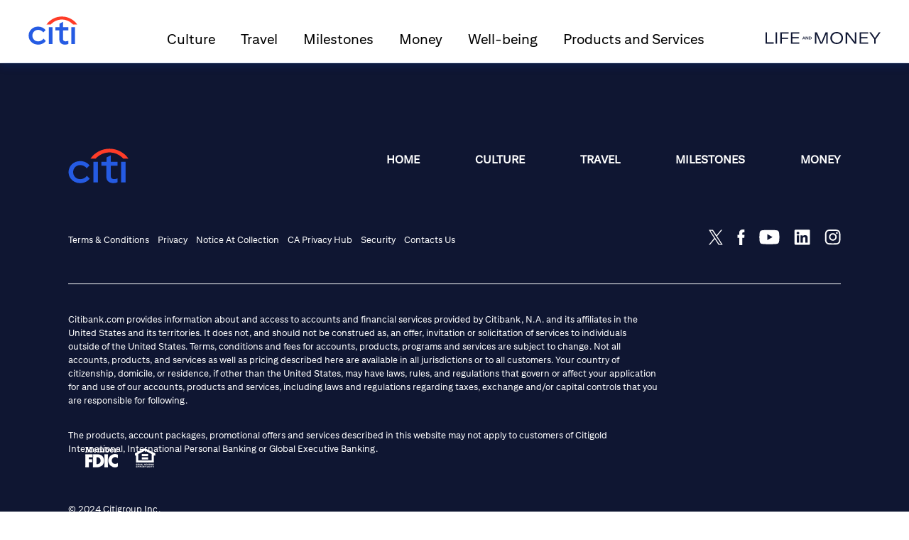

--- FILE ---
content_type: text/html
request_url: https://sr.rlcdn.com/425466.html?es=80676&u=da39a3ee5e6b4b0d3255bfef95601890afd80709
body_size: 59
content:
<!DOCTYPE html><html><head><meta name='referrer' content='no-referrer'><script>
		var f = function () {
		};

		if (document.body) { f(); } else { document.addEventListener('DOMContentLoaded', f); }
	</script>
</head><body></body></html>

--- FILE ---
content_type: text/css; charset=UTF-8
request_url: https://www.lifeandmoney.citi.com/fast-ui/akpublic/_next/static/css/25b9b77ee9406dec.css
body_size: 64025
content:
@charset "UTF-8";.GridRow .narrow{max-width:912px}.container-custom{margin-left:auto;margin-right:auto;max-width:100%;width:1600px}.GridRow .container-custom .portlet{padding-left:0;padding-right:0}.container-custom>.lmn-row{padding-left:0}.pr-align-default{display:block}.pr-align-left{display:flex;justify-content:flex-start}.pr-align-center{display:flex;justify-content:center}.pr-align-right{display:flex;justify-content:flex-end}.icgds .GridRow .lmn-container-fluid{padding-top:0;padding-bottom:0}.icgds .GridRow .lmn-container{padding-right:.5rem;padding-left:.5rem}.icgds .Grid .responsiveGridRow>.container-custom,.icgds .Grid .responsiveGridRow>.lmn-container-fluid{padding-left:0;padding-right:0}.icgds .Grid .responsiveGridRow>.container-custom>.lmn-row,.icgds .Grid .responsiveGridRow>.lmn-container-fluid>.lmn-row{margin-left:0;margin-right:0}.icgds .Grid .responsiveGridRow>.container-custom>.citigroup-container-center,.icgds .Grid .responsiveGridRow>.lmn-container-fluid>.citigroup-container-center{margin:auto}.GridCol{width:100%;height:70px;border:1px dotted #686868;text-align:center;opacity:.5}.GridCol:hover{opacity:1;cursor:pointer}.GridRow .lmn-container-fluid .portlet{padding-right:0;padding-left:0}.GridRow .lmn-row .nonPortlet{min-height:0}.icgds{--white:#fff;--gray-025:#fafbfc;--gray-050:#f6f8fa;--gray-075:#f0f4f7;--gray-100:#e9eef3;--gray-150:#d9e2ea;--gray-150-70:#d9e2eab3;--gray-150-40:#d9e2ea66;--gray-200:#c8d5e1;--gray-250:#b8c8d8;--gray-300:#a8bbcf;--gray-350:#97afc6;--gray-400:#87a2bd;--gray-450:#7795b4;--gray-500:#6689ab;--gray-550:#587ca0;--gray-600:#4f6f90;--gray-600-40:#4f6f9066;--gray-650:#46637f;--gray-700:#3d566f;--gray-750:#34495f;--gray-800:#2b3d4e;--gray-850:#22303e;--gray-850-70:#22303eb3;--gray-900:#1d2834;--gray-925:#17202a;--gray-950:#10161d;--gray-975:#0c1015;--black:#000;--blue-500:#0f203d;--blue-500-70:#0f203db3;--blue-500-40:#0f203d66;--blue-500-20:#0f203d33;--blue-400:#17355f;--blue-400-70:#17355fb3;--blue-400-40:#17355f66;--blue-400-20:#17355f33;--blue-300:#005aa1;--blue-300-70:#005aa1b3;--blue-300-40:#005aa166;--blue-300-20:#005aa133;--blue-300-10:#005aa11a;--red-300-shade-80:#920000;--blue-200:#0076d4;--blue-200-70:#0076d4b3;--blue-200-40:#0076d466;--blue-200-20:#0076d433;--blue-200-10:#0076d41a;--blue-200-tint-20:#cceaf7;--blue-200-tint-50:#80bbea;--blue-100:#219dff;--blue-100-70:#219dffb3;--blue-100-40:#219dff66;--blue-100-20:#219dff33;--blue-100-10:#219dff1a;--cyan-300:#0095bf;--cyan-300-70:#0095bfb3;--cyan-300-40:#0095bf66;--cyan-300-20:#0095bf33;--cyan-300-10:#0095bf1a;--citi-cyan:#00bdf2;--citi-cyan-70:#00bdf2b3;--citi-cyan-40:#00bdf266;--citi-cyan-20:#00bdf233;--citi-cyan-10:#00bdf21a;--cyan-100:#72e0ff;--cyan-100-70:#72e0ffb3;--cyan-100-40:#72e0ff66;--cyan-100-20:#72e0ff33;--cyan-100-10:#72e0ff1a;--citi-blue-300:#002d72;--citi-blue-300-70:#002d72b3;--citi-blue-300-40:#002d7266;--citi-blue-300-20:#002d7233;--citi-blue-300-10:#002d721a;--citi-blue-200:#0041a5;--citi-blue-200-70:#0041a5b3;--citi-blue-200-40:#0041a566;--citi-blue-200-20:#0041a533;--citi-blue-200-10:#0041a51a;--citi-blue-200-tint-20:#cceaf7;--citi-blue-100:#005ff1;--citi-blue-100-70:#005ff1b3;--citi-blue-100-40:#005ff166;--citi-blue-100-20:#005ff133;--citi-blue-100-10:#005ff11a;--citi-blue-100-tint-80:#337ff4;--citi-blue-100-tint-50:#80aff8;--citi-blue-100-tint-30:#b3cffb;--citi-blue-100-tint-20:#ccdfff;--citi-blue-100-tint-15:#d9e7fd;--citi-blue-100-tint-10:#e6effe;--citi-blue-100-shade-70:#001d48;--citi-blue-100-shade-40:#003079;--citi-blue:#002d72;--citi-red:red;--teal-300:#007377;--teal-300-70:#007377b3;--teal-300-40:#00737766;--teal-300-20:#00737733;--teal-300-10:#0073771a;--teal-200:#00b0b9;--teal-200-70:#00b0b9b3;--teal-200-40:#00b0b966;--teal-200-20:#00b0b933;--teal-200-10:#00b0b91a;--teal-200-tint-20:#cceff1;--teal-200-tint-40:#99dfe3;--teal-100:#20f4ff;--teal-100-70:#20f4ffb3;--teal-100-40:#20f4ff66;--teal-100-20:#20f4ff33;--teal-100-10:#20f4ff1a;--forest-300:#00843d;--forest-300-70:#00843db3;--forest-300-40:#00843d66;--forest-300-20:#00843d33;--forest-300-10:#00843d1a;--forest-200:#00b755;--forest-200-70:#00b755b3;--forest-200-40:#00b75566;--forest-200-20:#00b75533;--forest-200-10:#00b7551a;--forest-200-tint-20:#ccf1dd;--forest-100:#00ea6c;--forest-100-70:#00ea6cb3;--forest-100-40:#00ea6c66;--forest-100-20:#00ea6c33;--forest-100-10:#00ea6c1a;--green-300:#608a00;--green-300-70:#608a00b3;--green-300-40:#608a0066;--green-300-20:#608a0033;--green-300-10:#608a001a;--green-200:#84bd00;--green-200-70:#84bd00b3;--green-200-40:#84bd0066;--green-200-20:#84bd0033;--green-200-10:#84bd001a;--green-100:#a8f000;--green-100-70:#a8f000b3;--green-100-40:#a8f00066;--green-100-20:#a8f00033;--green-100-10:#a8f0001a;--olive-300:#949300;--olive-300-70:#949300b3;--olive-300-40:#94930066;--olive-300-20:#94930033;--olive-300-10:#9493001a;--olive-200:#c4d600;--olive-200-70:#c4d600b3;--olive-200-40:#c4d60066;--olive-200-20:#c4d60033;--olive-200-10:#c4d6001a;--olive-200-tint-200:#fbffce;--olive-100:#eaff0a;--olive-100-70:#eaff0ab3;--olive-100-40:#eaff0a66;--olive-100-20:#eaff0a33;--olive-100-10:#eaff0a1a;--yellow-300:#c99700;--yellow-300-70:#c99700b3;--yellow-300-40:#c9970066;--yellow-300-20:#c9970033;--yellow-300-10:#c997001a;--yellow-200:#ffcd00;--yellow-200-70:#ffcd00b3;--yellow-200-40:#ffcd0066;--yellow-200-20:#ffcd0033;--yellow-200-10:#ffcd001a;--yellow-200-tint-20:#fff5cc;--yellow-100:#ffe166;--yellow-100-70:#ffe166b3;--yellow-100-40:#ffe16666;--yellow-100-20:#ffe16633;--yellow-100-10:#ffe1661a;--orange-300:#cb6015;--orange-300-70:#cb6015b3;--orange-300-40:#cb601566;--orange-300-20:#cb601533;--orange-300-10:#cb60151a;--orange-200:#ed8b00;--orange-200-70:#ed8b00b3;--orange-200-40:#ed8b0066;--orange-200-20:#ed8b0033;--orange-200-10:#ed8b001a;--orange-200-tint-20:#fbe8cc;--orange-100:#ffb845;--orange-100-70:#ffb845b3;--orange-100-40:#ffb84566;--orange-100-20:#ffb84533;--orange-100-10:#ffb8451a;--red-300:#b60000;--red-300-70:#b60000b3;--red-300-40:#b6000066;--red-300-20:#b6000033;--red-300-10:#b600001a;--red-200:#ff4944;--red-200-70:#ff4944b3;--red-200-40:#ff494466;--red-200-20:#ff494433;--red-200-10:#ff49441a;--red-200-tint-20:#ffdbda;--red-100:#ff7a75;--red-100-70:#ff7a75b3;--red-100-40:#ff7a7566;--red-100-20:#ff7a7533;--red-100-10:#ff7a751a;--plum-300:#890c58;--plum-300-70:#890c58b3;--plum-300-40:#890c5866;--plum-300-20:#890c5833;--plum-300-10:#890c581a;--plum-200:#c6007e;--plum-200-70:#c6007eb3;--plum-200-40:#c6007e66;--plum-200-20:#c6007e33;--plum-200-10:#c6007e1a;--plum-200-tint-20:#f4cce5;--plum-100:#ff2db3;--plum-100-70:#ff2db3b3;--plum-100-40:#ff2db366;--plum-100-20:#ff2db333;--plum-100-10:#ff2db31a;--purple-300:#7c1790;--purple-300-70:#7c1790b3;--purple-300-40:#7c179066;--purple-300-20:#7c179033;--purple-300-10:#7c17901a;--purple-200:#a21ebc;--purple-200-70:#a21ebcb3;--purple-200-40:#a21ebc66;--purple-200-20:#a21ebc33;--purple-200-10:#a21ebc1a;--purple-200-tint-20:#ecd2f2;--purple-100:#c366e0;--purple-100-70:#c366e0b3;--purple-100-40:#c366e066;--purple-100-20:#c366e033;--purple-100-10:#c366e01a;--comp-border-width:1px;--comp-border-style:solid;--comp-border-radius:2px;--comp-font-size-sm:12px;--comp-font-size:14px;--comp-font-size-lg:16px;--comp-line-height-sm:1rem;--comp-line-height:1.125rem;--comp-line-height-lg:1.25rem;--comp-line-height-multi-line:1.375rem;--comp-padding-y-sm:0.3125rem;--comp-padding-y:0.5rem;--comp-padding-y-lg:0.8125rem;--comp-padding-y-no-border-sm:0.375rem;--comp-padding-y-no-border:0.5625rem;--comp-padding-y-no-border-lg:0.875rem;--comp-transition-duration:200ms;--comp-transition:cubic-bezier(0.6,0,1,1);--comp-box-shadow:none;--comp-opacity-disabled:0.4;--comp-font-weight:400;--container-max-width-sm:560px;--container-max-width-md:752px;--container-max-width-lg:1040px;--container-max-width-xl:1232px;--container-max-width-2xl:1616px}.lmn-theme-dark .lmn-theme-inverse,.lmn-theme-light{--teal:#00b0b9;--dark-teal:#007377;--forest:#00b755;--dark-forest:#00843d;--green:#84bd00;--dark-green:#608a00;--olive:#c4d600;--dark-olive:#949300;--yellow:#ffcd00;--dark-yellow:#c99700;--orange:#ed8b00;--dark-orange:#cb6015;--red:#ff4944;--dark-red:#b60000;--plum:#c6007e;--dark-plum:#890c58;--purple:#a21ebc;--dark-purple:#7c1790;--blue:#219dff;--teal-20:#00b0b933;--forest-20:#00b75533;--green-20:#84bd0033;--olive-20:#c4d60033;--yellow-20:#ffcd0033;--orange-20:#ed8b0033;--red-20:#ff494433;--plum-20:#c6007e33;--purple-20:#a21ebc33;--success-20:#00b75533;--warning-20:#ffe16633;--danger-20:#b6000033;--primary:#0076d4;--secondary:#219dff;--success:#00b755;--warning:#ffe166;--danger:#b60000;--info:#4f6f90;--primary-inverse:#219dff;--secondary-inverse:#00bdf2;--success-inverse:#00b755;--warning-inverse:#ffcd00;--danger-inverse:#ff7a75;--info-inverse:#4f6f90;--bg-color-0:#fff;--bg-color-1:#f6f8fa;--bg-color-2:#fafbfc;--bg-color-inverse-0:#17202a;--bg-color-inverse-1:#0c1015;--bg-color-inverse-2:#10161d;--bg-color-brand:#0f203d;--bg-color-disabled:#e9eef3;--bg-color-alt:#fff;--border-color-0:#d9e2ea;--border-color-1:#c8d5e1;--border-color-2:#87a2bd;--border-color-inverse:#3d566f;--text-color-0:#000;--text-color-1:#22303e;--text-color-2:#3d566f;--text-color-3:#4f6f90;--text-color-inverse-0:#fff;--text-color-inverse-1:#d9e2ea;--text-color-inverse-2:#97afc6;--text-color-inverse-3:#7795b4;--text-color-inverse-disabled:#b8c8d866;--text-color-disabled:#b8c8d8;--text-headline:#005ff1;--text-headline-0:#002d72;--text-headline-1:#005ff1;--text-danger:#b60000;--text-danger-inverse:#ff7a75;--text-success:#00843d;--text-success-inverse:#00ea6c;--text-warning:#c99700;--text-warning-inverse:#ffe166;--text-primary:#0076d4;--text-primary-inverse:#219dff;--link-color-0:#0076d4;--link-color-0-hover:#005aa1;--link-color-0-focus:#005aa1;--link-color-0-active:#7c1790;--link-color:#0076d4;--link-color-focus:#005aa1;--link-color-active:#7c1790;--link-color-inverse:#80aff8;--link-color-inverse-hover:#219dff;--link-color-inverse-focus:#00bdf2;--link-color-inverse-active:#c366e0;--link-color-warning: ;--link-color-warning-hover: ;--link-color-warning-focus: ;--link-color-warning-active: ;--link-color-disabled:#b8c8d8;--box-shadow-color:#0041a51a;--box-shadow:0px 5px 10px 1px #0041a51f!important;--box-shadow-sm:0px 2px 5px 1px #0041a51f!important;--box-shadow-lg:0px 5px 12px 1px #0041a533!important;--bg-color-default:#f6f8fa;--border-color-default:#d9e2ea;--text-color-default:#22303e;--link-color-hover:#005aa1;--border-color:#d9e2ea;--body-color:#f6f8fa;--yiq-text-dark:#22303e;--yiq-text-light:#fff;--modal-mask-color:#22303eb3;--modal-mask-text-color:#fff;--modal-mask-track-color:#22303e;--comp-bg-color-icon:#46637f;--comp-bg-color-icon-hover:#0076d4;--comp-bg-color-icon-active:#005aa1;--comp-bg-color-icon-disabled:#d9e2ea;--comp-bg-color-icon-inverse:#fff;--comp-bg-color-icon-panel-hover:#d9e2ea;--comp-bg-color-item:#fff;--comp-bg-color-info:#fafbfc;--comp-bg-color-item-header:#f0f4f7;--comp-bg-color-item-hover:#f0f4f7;--comp-bg-color-item-focus:#0076d41a;--comp-bg-color-item-active:#e6effe;--comp-bg-color-item-selected:#d9e7fd;--comp-bg-color-alt:#f6f8fa;--comp-bg-color:#fff;--comp-bg-color-hover:#f0f4f7;--comp-bg-color-focus:#fff;--comp-bg-color-active:#fff;--comp-bg-color-read-only:#f0f4f7;--comp-bg-color-disabled:#e9eef3;--comp-bg-color-side-menu-alt:#f6f8fa;--comp-border-color:#a8bbcf;--comp-border-color-hover:#a8bbcf;--comp-border-color-focus:#219dff;--comp-border-color-active:#0076d4;--comp-border-color-disabled:#b8c8d8;--comp-border-color-error:#b60000;--comp-box-shadow-color-focus:#219dff33;--comp-text-color:#22303e;--headings-color:#000;--blockquote-small-color:#4f6f90;--scrollbar-bg:#fff;--scrollbar-thumb-bg:#c8d5e1;--scrollbar-thumb-bg-hover:#a8bbcf;--scrollbar-thumb-bg-active:#87a2bd;--notification-bg-color:#fff;--notification-icon-color:#4f6f90;--alert-bg-color:#4f6f90;--alert-text-color:#fff;--alert-text-color-primary:#fff;--alert-text-color-success:#1d2834;--alert-text-color-warning:#1d2834;--alert-text-color-danger:#fff;--alert-text-color-info:#fff;--btn-bg-color-default:#0076d41a;--btn-bg-color-default-hover:#0076d433;--btn-bg-color-default-focus:#0076d41a;--btn-bg-color-default-active:#17355f;--btn-bg-color-default-disabled:#e9eef3;--btn-bg-color-primary:#0076d4;--btn-bg-color-primary-hover:#005aa1;--btn-bg-color-primary-focus:#0076d4;--btn-bg-color-primary-active:#17355f;--btn-bg-color-primary-disabled:#e9eef3;--btn-bg-color-secondary:#0000;--btn-bg-color-secondary-hover:#0076d433;--btn-bg-color-secondary-focus:#0000;--btn-bg-color-secondary-active:#17355f;--btn-bg-color-secondary-disabled:#e9eef3;--btn-bg-color-ghost:#0000;--btn-bg-color-ghost-hover:#0076d433;--btn-bg-color-ghost-focus:#0000;--btn-bg-color-ghost-active:#0000;--btn-bg-color-ghost-disabled:#0000;--btn-bg-color-success:#00b755;--btn-bg-color-success-hover:#00b755b3;--btn-bg-color-success-focus:#00b755;--btn-bg-color-success-active:#00843d;--btn-bg-color-danger:#b60000;--btn-bg-color-danger-hover:#b60000b3;--btn-bg-color-danger-focus:#b60000;--btn-bg-color-danger-active:#920000;--btn-bg-color-warning:#ffe166;--btn-bg-color-warning-hover:#ffe166b3;--btn-bg-color-warning-focus:#ffe166;--btn-bg-color-warning-active:#ffcd00;--btn-border-color-default:#0000;--btn-border-color-default-hover:#0000;--btn-border-color-default-focus:#219dff;--btn-border-color-default-active:#0000;--btn-border-color-secondary:#0076d4;--btn-border-color-secondary-hover:#0076d4;--btn-border-color-secondary-focus:#219dff;--btn-border-color-secondary-active:#0000;--btn-border-color-ghost:#0000;--btn-border-color-ghost-hover:#0000;--btn-border-color-ghost-focus:#219dff;--btn-border-color-ghost-active:#0000;--btn-text-color-default:#005aa1;--btn-text-color-default-hover:#005aa1;--btn-text-color-default-focus:#005aa1;--btn-text-color-default-active:#fff;--btn-text-color-default-disabled:#b8c8d8;--btn-text-color-primary:#fff;--btn-text-color-primary-hover:#fff;--btn-text-color-primary-focus:#fff;--btn-text-color-primary-active:#fff;--btn-text-color-secondary:#005aa1;--btn-text-color-secondary-hover:#005aa1;--btn-text-color-secondary-focus:#005aa1;--btn-text-color-secondary-active:#fff;--btn-text-color-ghost:#0076d4;--btn-text-color-ghost-hover:#005aa1;--btn-text-color-ghost-focus:#0076d4;--btn-text-color-ghost-active:#0076d4;--btn-text-color-success:#000;--btn-text-color-success-hover:#000;--btn-text-color-success-focus:#000;--btn-text-color-success-active:#fff;--btn-text-color-warning:#000;--btn-text-color-warning-hover:#000;--btn-text-color-warning-focus:#000;--btn-text-color-warning-active:#000;--btn-text-color-danger:#fff;--btn-text-color-danger-hover:#fff;--btn-text-color-danger-focus:#fff;--btn-text-color-danger-active:#fff;--segmented-control-bg-color:#0076d41a;--segmented-control-bg-color-hover:#0076d433;--segmented-control-bg-color-focus:#0076d41a;--segmented-control-bg-color-active:#fff;--segmented-control-text-color-active:#005aa1;--control-icon-bg-color-checked:#0076d4;--control-icon-bg-color-checked-disabled:#b8c8d8;--control-icon-bg-color-unchecked:#b8c8d8;--control-icon-bg-color-unchecked-disabled:#b8c8d8;--control-icon-frame-bg-color-checked:#0076d4;--control-icon-frame-bg-color-hover:#fff;--control-icon-frame-bg-color-unchecked:#fff;--control-icon-frame-bg-color-checked-disabled:#f6f8fa;--control-icon-frame-bg-color-unchecked-disabled:#f6f8fa;--control-icon-frame-border-color:#a8bbcf;--control-icon-frame-border-color-hover:#b8c8d8;--control-icon-frame-border-color-disabled:#a8bbcf;--control-switch-track-bg-color:#d9e2ea;--control-switch-track-bg-color-on:#0076d4;--control-switch-track-bg-color-disabled:#e9eef3;--control-switch-track-border-color:#0000;--control-switch-thumb-bg-color:#fff;--control-switch-thumb-bg-color-disabled:#a8bbcf;--loading-color:#fff;--table-update-color:#00bdf233;--table-update-color-positive:#00b75533;--table-update-color-negative:#ff494433;--navbar-tab-bg-color:#0f203d;--navbar-tab-bg-color-hover:#17355f;--navbar-tab-bg-color-active:#0f203d;--navbar-tab-bg-color-disabled:#0f203d;--navbar-sub-tab-bg-color-active:#fff;--navbar-tab-text-color:#fff;--navbar-menu-text-color:#97afc6;--navbar-item-bg-color-active:#005ff1b3;--tag-bg-color-default:#0000;--tag-bg-color-info:#a8bbcf33;--tag-bg-color-orange:#ed8b001a;--tag-bg-color-olive:#c4d60033;--tag-bg-color-teal:#00b0b91a;--tag-bg-color-blue:#0076d41a;--tag-bg-color-plum:#ff2db31a;--tag-bg-color-purple:#a21ebc1a;--tag-bg-color-warning:#ffcd0033;--tag-bg-color-success:#00b7551a;--tag-bg-color-danger:#ff494433;--tag-border-color-default:#a8bbcf;--tag-border-color-info:#87a2bd;--tag-border-color-orange:#ed8b0066;--tag-border-color-olive:#94930066;--tag-border-color-teal:#00737766;--tag-border-color-blue:#005aa166;--tag-border-color-plum:#c6007e66;--tag-border-color-purple:#a21ebc66;--tag-border-color-warning:#ffcd0066;--tag-border-color-success:#00b75566;--tag-border-color-danger:#ff494466;--tag-text-color-default:#0041a5;--tag-text-color-info:#1d2834;--tag-text-color-orange:#cb6015;--tag-text-color-olive:#17355f;--tag-text-color-teal:#17355f;--tag-text-color-blue:#0041a5;--tag-text-color-plum:#890c58;--tag-text-color-purple:#7c1790;--tag-text-color-warning:#17355f;--tag-text-color-success:#007377;--tag-text-color-danger:#b60000;--tag-background-color-select:#0000;--tag-border-color-select:#0076d4;--tag-text-color-select:#000;--avatar-bg-color-0:#587ca0;--avatar-bg-color-1:#00b0b9;--avatar-bg-color-2:#c6007e;--avatar-bg-color-3:#ed8b00;--avatar-bg-color-4:#a21ebc;--avatar-bg-color-5:#c99700;--avatar-text-color:#fff;--chart-color-1:#219dff;--chart-color-2:#005aa1;--chart-color-3:#99dfe3;--chart-color-4:#007377;--chart-color-5:#00b0b9;--chart-color-6:#a21ebc;--chart-color-7:#c366e0;--chart-color-8:#7c1790;--chart-color-9:#ff2db3;--chart-color-10:#ffcd00;--chart-color-11:#c99700;--chart-color-12:#ffb845;--chart-color-13:#ed8b00;--chart-color-14:#608a00;--chart-color-15:#84bd00;--chart-color-16:#4f6f90}.lmn-theme-dark,.lmn-theme-light .lmn-theme-inverse{--teal:#20f4ff;--dark-teal:#00b0b9;--forest:#00ea6c;--dark-forest:#00b755;--green:#a8f000;--dark-green:#84bd00;--olive:#eaff0a;--dark-olive:#c4d600;--yellow:#ffe166;--dark-yellow:#ffcd00;--orange:#ffb845;--dark-orange:#ed8b00;--red:#ff7a75;--dark-red:#ff4944;--plum:#ff2db3;--dark-plum:#c6007e;--purple:#c366e0;--dark-purple:#a21ebc;--blue:#219dff;--teal-20:#00b0b933;--forest-20:#00b75533;--green-20:#84bd0033;--olive-20:#c4d60033;--yellow-20:#ffcd0033;--orange-20:#ed8b0033;--red-20:#ff494433;--plum-20:#c6007e33;--purple-20:#a21ebc33;--success-20:#00b75533;--warning-20:#ffe16633;--danger-20:#b6000033;--primary:#005ff1;--secondary:#e9eef3;--success:#00b755;--warning:#ffcd00;--danger:#ff7a75;--info:#34495f;--primary-inverse:#0076d4;--secondary-inverse:#219dff;--success-inverse:#00b755;--warning-inverse:#ffcd00;--danger-inverse:#b60000;--info-inverse:#4f6f90;--bg-color-0:#17202a;--bg-color-1:#0c1015;--bg-color-2:#10161d;--bg-color-inverse-0:#fff;--bg-color-inverse-1:#f6f8fa;--bg-color-inverse-2:#fafbfc;--bg-color-brand:#17355f;--bg-color-disabled:#34495f;--bg-color-alt:#0c1015;--border-color-0:#2b3d4e;--border-color-1:#34495f;--border-color-2:#46637f;--border-color-inverse:#d9e2ea;--text-color-0:#fff;--text-color-1:#d9e2ea;--text-color-2:#97afc6;--text-color-3:#7795b4;--text-color-inverse-0:#000;--text-color-inverse-1:#22303e;--text-color-inverse-2:#3d566f;--text-color-inverse-3:#4f6f90;--text-color-inverse-disabled:#4f6f9066;--text-color-disabled:#46637f;--text-headline:#337ff4;--text-headline-0:#fff;--text-headline-1:#337ff4;--text-danger:#ff7a75;--text-danger-inverse:#b60000;--text-success:#00ea6c;--text-success-inverse:#00843d;--text-warning:#ffe166;--text-warning-inverse:#c99700;--text-primary:#219dff;--text-primary-inverse:#0076d4;--link-color-0:#80aff8;--link-color-0-hover:#219dff;--link-color-0-focus:#219dff;--link-color-0-active:#c366e0;--link-color:#80aff8;--link-color-focus:#219dff;--link-color-active:#c366e0;--link-color-inverse:#0076d4;--link-color-inverse-hover:#005aa1;--link-color-inverse-focus:#7c1790;--link-color-inverse-active:#7c1790;--link-color-warning: ;--link-color-warning-hover: ;--link-color-warning-focus: ;--link-color-warning-active: ;--link-color-disabled:#d9e2ea;--box-shadow-color:#0c1015;--box-shadow:0px 5px 10px 1px #0c1015!important;--box-shadow-sm:0px 2px 5px 1px #0c1015!important;--box-shadow-lg:0px 5px 12px 1px #0c1015!important;--bg-color-default:#0c1015;--border-color-default:#2b3d4e;--text-color-default:#d9e2ea;--link-color-hover:#219dff;--border-color:#2b3d4e;--body-color:#0c1015;--yiq-text-dark:#000;--yiq-text-light:#d9e2ea;--modal-mask-color:#000c;--modal-mask-text-color:#fff;--modal-mask-track-color:#22303e;--comp-bg-color-icon:#b8c8d8;--comp-bg-color-icon-hover:#80aff8;--comp-bg-color-icon-active:#b3cffb;--comp-bg-color-icon-disabled:#b8c8d866;--comp-bg-color-icon-inverse:#000;--comp-bg-color-icon-panel-hover:#2b3d4e;--comp-bg-color-item:#17202a;--comp-bg-color-info:#1d2834;--comp-bg-color-item-header:#2b3d4e;--comp-bg-color-item-hover:#22303e;--comp-bg-color-item-focus:#22303e;--comp-bg-color-item-active:#003079;--comp-bg-color-item-selected:#001d48;--comp-bg-color-alt:#22303e;--comp-bg-color:#17202a;--comp-bg-color-hover:#22303e;--comp-bg-color-focus:#17202a;--comp-bg-color-active:#17202a;--comp-bg-color-read-only:#2b3d4e;--comp-bg-color-disabled:#22303e;--comp-bg-color-side-menu-alt:#000;--comp-border-color:#46637f;--comp-border-color-hover:#46637f;--comp-border-color-focus:#337ff4;--comp-border-color-active:#005ff1;--comp-border-color-disabled:#34495f;--comp-border-color-error:#ff7a75;--comp-box-shadow-color-focus:#fff6;--comp-text-color:#d9e2ea;--headings-color:#fff;--blockquote-small-color:#7795b4;--scrollbar-bg:#2b3d4e;--scrollbar-thumb-bg:#4f6f90;--scrollbar-thumb-bg-hover:#87a2bd;--scrollbar-thumb-bg-active:#87a2bd;--notification-bg-color:#17202a;--notification-icon-color:#fff;--alert-bg-color:#34495f;--alert-text-color:#fff;--alert-text-color-primary:#1d2834;--alert-text-color-success:#1d2834;--alert-text-color-warning:#1d2834;--alert-text-color-danger:#1d2834;--alert-text-color-info:#fff;--btn-bg-color-default:#3d566f66;--btn-bg-color-default-hover:#3d566fb3;--btn-bg-color-default-focus:#3d566f66;--btn-bg-color-default-active:#e9eef3;--btn-bg-color-default-disabled:#22303e;--btn-bg-color-primary:#005ff1;--btn-bg-color-primary-hover:#005ff1b3;--btn-bg-color-primary-focus:#005ff1;--btn-bg-color-primary-active:#e9eef3;--btn-bg-color-primary-disabled:#22303e;--btn-bg-color-secondary:#0000;--btn-bg-color-secondary-hover:#3d566fb3;--btn-bg-color-secondary-focus:#0000;--btn-bg-color-secondary-active:#e9eef3;--btn-bg-color-secondary-disabled:#22303e;--btn-bg-color-ghost:#0000;--btn-bg-color-ghost-hover:#3d566fb3;--btn-bg-color-ghost-focus:#0000;--btn-bg-color-ghost-active:#0000;--btn-bg-color-ghost-disabled:#0000;--btn-bg-color-success:#00b755;--btn-bg-color-success-hover:#00b755b3;--btn-bg-color-success-focus:#00b755;--btn-bg-color-success-active:#008e42;--btn-bg-color-danger:#ff7a75;--btn-bg-color-danger-hover:#ff7a75b3;--btn-bg-color-danger-focus:#ff7a75;--btn-bg-color-danger-active:#ff4944;--btn-bg-color-warning:#ffcd00;--btn-bg-color-warning-hover:#ffcd00b3;--btn-bg-color-warning-focus:#ffcd00;--btn-bg-color-warning-active:#c99700;--btn-border-color-default:#0000;--btn-border-color-default-hover:#0000;--btn-border-color-default-focus:#337ff4;--btn-border-color-default-active:#0000;--btn-border-color-secondary:#337ff4;--btn-border-color-secondary-hover:#337ff4;--btn-border-color-secondary-focus:#337ff4;--btn-border-color-secondary-active:#0000;--btn-border-color-ghost:#0000;--btn-border-color-ghost-hover:#0000;--btn-border-color-ghost-focus:#337ff4;--btn-border-color-ghost-active:#0000;--btn-text-color-default:#80aff8;--btn-text-color-default-hover:#b3cffb;--btn-text-color-default-focus:#80aff8;--btn-text-color-default-active:#1d2834;--btn-text-color-default-disabled:#7795b480;--btn-text-color-primary:#fff;--btn-text-color-primary-hover:#fff;--btn-text-color-primary-focus:#fff;--btn-text-color-primary-active:#1d2834;--btn-text-color-secondary:#80aff8;--btn-text-color-secondary-hover:#b3cffb;--btn-text-color-secondary-focus:#80aff8;--btn-text-color-secondary-active:#1d2834;--btn-text-color-ghost:#80aff8;--btn-text-color-ghost-hover:#b3cffb;--btn-text-color-ghost-focus:#80aff8;--btn-text-color-ghost-active:#80aff8;--btn-text-color-success:#000;--btn-text-color-success-hover:#000;--btn-text-color-success-focus:#000;--btn-text-color-success-active:#000;--btn-text-color-warning:#000;--btn-text-color-warning-hover:#000;--btn-text-color-warning-focus:#000;--btn-text-color-warning-active:#000;--btn-text-color-danger:#000;--btn-text-color-danger-hover:#000;--btn-text-color-danger-focus:#000;--btn-text-color-danger-active:#000;--segmented-control-bg-color:#3d566f66;--segmented-control-bg-color-hover:#3d566fb3;--segmented-control-bg-color-focus:#3d566f66;--segmented-control-bg-color-active:#34495f;--segmented-control-text-color-active:#fff;--control-icon-bg-color-checked:#337ff4;--control-icon-bg-color-checked-disabled:#587ca0;--control-icon-bg-color-unchecked:#587ca0;--control-icon-bg-color-unchecked-disabled:#34495f;--control-icon-frame-bg-color-checked:#337ff4;--control-icon-frame-bg-color-hover:#0000;--control-icon-frame-bg-color-unchecked:#0000;--control-icon-frame-bg-color-checked-disabled:#22303e;--control-icon-frame-bg-color-unchecked-disabled:#22303e;--control-icon-frame-border-color:#587ca0;--control-icon-frame-border-color-hover:#587ca0;--control-icon-frame-border-color-disabled:#34495f;--control-switch-track-bg-color:#3d566f;--control-switch-track-bg-color-on:#005ff1;--control-switch-track-bg-color-disabled:#22303e;--control-switch-track-border-color:#0000;--control-switch-thumb-bg-color:#fff;--control-switch-thumb-bg-color-disabled:#34495f;--loading-color:#2b3d4e;--table-update-color:#00bdf233;--table-update-color-positive:#00b75533;--table-update-color-negative:#ff7a7533;--navbar-tab-bg-color:#000;--navbar-tab-bg-color-hover:#17202a;--navbar-tab-bg-color-active:#fff;--navbar-tab-bg-color-disabled:#000;--navbar-sub-tab-bg-color-active:#fff;--navbar-tab-text-color:#fff;--navbar-menu-text-color:#87a2bd;--navbar-item-bg-color-active:#005ff1b3;--tag-bg-color-default:#0000;--tag-bg-color-info:#c8d5e133;--tag-bg-color-orange:#ffb8451a;--tag-bg-color-olive:#c4d60033;--tag-bg-color-teal:#20f4ff1a;--tag-bg-color-blue:#219dff33;--tag-bg-color-plum:#ff2db333;--tag-bg-color-purple:#c366e033;--tag-bg-color-warning:#ffcd0033;--tag-bg-color-success:#00ea6c33;--tag-bg-color-danger:#ff7a7533;--tag-border-color-default:#a8bbcf;--tag-border-color-info:#fff;--tag-border-color-orange:#ffb845;--tag-border-color-olive:#eaff0a;--tag-border-color-teal:#20f4ff;--tag-border-color-blue:#80bbea;--tag-border-color-plum:#ff2db3;--tag-border-color-purple:#c366e0;--tag-border-color-warning:#ffe166;--tag-border-color-success:#00ea6c;--tag-border-color-danger:#ff7a75;--tag-text-color-default:#cceaf7;--tag-text-color-info:#fff;--tag-text-color-orange:#fbe8cc;--tag-text-color-olive:#fbffce;--tag-text-color-teal:#cceff1;--tag-text-color-blue:#cceaf7;--tag-text-color-plum:#f4cce5;--tag-text-color-purple:#ecd2f2;--tag-text-color-warning:#fff5cc;--tag-text-color-success:#ccf1dd;--tag-text-color-danger:#ffdbda;--tag-background-color-select:#219dff33;--tag-border-color-select:#80bbea;--tag-text-color-select:#cceaf7;--avatar-bg-color-0:#587ca0;--avatar-bg-color-1:#00b0b9;--avatar-bg-color-2:#ff2db3;--avatar-bg-color-3:#ffb845;--avatar-bg-color-4:#c366e0;--avatar-bg-color-5:#c99700;--avatar-text-color:#fff;--chart-color-1:#00bdf2;--chart-color-2:#0076d4;--chart-color-3:#20f4ff;--chart-color-4:#007377;--chart-color-5:#00b0b9;--chart-color-6:#a21ebc;--chart-color-7:#c366e0;--chart-color-8:#c6007e;--chart-color-9:#ff2db3;--chart-color-10:#ffe166;--chart-color-11:#c99700;--chart-color-12:#ffb845;--chart-color-13:#ed8b00;--chart-color-14:#608a00;--chart-color-15:#a8f000;--chart-color-16:#ff4944}@font-face{font-family:Overpass;src:url(/fast-ui/akpublic/_next/static/media/Overpass-Regular.804e7293.woff2);font-weight:400;font-style:normal}@font-face{font-family:Overpass;src:url(/fast-ui/akpublic/_next/static/media/Overpass-Light.0366f3c4.woff2);font-weight:300;font-style:normal}@font-face{font-family:Overpass;src:url(/fast-ui/akpublic/_next/static/media/Overpass-Bold.7aa9c4cb.woff2);font-weight:600;font-style:normal}@font-face{font-family:Overpass;src:url(/fast-ui/akpublic/_next/static/media/Overpass-Regular-Italic.c93f878a.woff2);font-weight:400;font-style:italic}@font-face{font-family:Overpass;src:url(/fast-ui/akpublic/_next/static/media/Overpass-Light-Italic.3db5253f.woff2);font-weight:300;font-style:italic}@font-face{font-family:Overpass;src:url(/fast-ui/akpublic/_next/static/media/Overpass-Bold-Italic.998aa9df.woff2);font-weight:600;font-style:italic}@font-face{font-family:OverpassMono;src:url(/fast-ui/akpublic/_next/static/media/OverpassMono-Regular.af8a5894.woff2);font-weight:400;font-style:normal}@font-face{font-family:OverpassMono;src:url(/fast-ui/akpublic/_next/static/media/OverpassMono-Light.ef4ad009.woff2);font-weight:300;font-style:normal}@font-face{font-family:OverpassMono;src:url(/fast-ui/akpublic/_next/static/media/OverpassMono-Bold.f48251ac.woff2);font-weight:600;font-style:normal}:root{--white:#fff;--gray-025:#fafbfc;--gray-050:#f6f8fa;--gray-075:#f0f4f7;--gray-100:#e9eef3;--gray-150:#d9e2ea;--gray-150-70:#d9e2eab3;--gray-150-40:#d9e2ea66;--gray-200:#c8d5e1;--gray-250:#b8c8d8;--gray-300:#a8bbcf;--gray-350:#97afc6;--gray-400:#87a2bd;--gray-450:#7795b4;--gray-500:#6689ab;--gray-550:#587ca0;--gray-600:#4f6f90;--gray-600-40:#4f6f9066;--gray-650:#46637f;--gray-700:#3d566f;--gray-750:#34495f;--gray-800:#2b3d4e;--gray-850:#22303e;--gray-850-70:#22303eb3;--gray-900:#1d2834;--gray-925:#17202a;--gray-950:#10161d;--gray-975:#0c1015;--black:#000;--blue-500:#0f203d;--blue-500-70:#0f203db3;--blue-500-40:#0f203d66;--blue-500-20:#0f203d33;--blue-400:#17355f;--blue-400-70:#17355fb3;--blue-400-40:#17355f66;--blue-400-20:#17355f33;--blue-300:#005aa1;--blue-300-70:#005aa1b3;--blue-300-40:#005aa166;--blue-300-20:#005aa133;--blue-300-10:#005aa11a;--red-300-shade-80:#920000;--blue-200:#0076d4;--blue-200-70:#0076d4b3;--blue-200-40:#0076d466;--blue-200-20:#0076d433;--blue-200-10:#0076d41a;--blue-200-tint-20:#cceaf7;--blue-200-tint-50:#80bbea;--blue-100:#219dff;--blue-100-70:#219dffb3;--blue-100-40:#219dff66;--blue-100-20:#219dff33;--blue-100-10:#219dff1a;--cyan-300:#0095bf;--cyan-300-70:#0095bfb3;--cyan-300-40:#0095bf66;--cyan-300-20:#0095bf33;--cyan-300-10:#0095bf1a;--citi-cyan:#00bdf2;--citi-cyan-70:#00bdf2b3;--citi-cyan-40:#00bdf266;--citi-cyan-20:#00bdf233;--citi-cyan-10:#00bdf21a;--cyan-100:#72e0ff;--cyan-100-70:#72e0ffb3;--cyan-100-40:#72e0ff66;--cyan-100-20:#72e0ff33;--cyan-100-10:#72e0ff1a;--citi-blue-300:#002d72;--citi-blue-300-70:#002d72b3;--citi-blue-300-40:#002d7266;--citi-blue-300-20:#002d7233;--citi-blue-300-10:#002d721a;--citi-blue-200:#0041a5;--citi-blue-200-70:#0041a5b3;--citi-blue-200-40:#0041a566;--citi-blue-200-20:#0041a533;--citi-blue-200-10:#0041a51a;--citi-blue-200-tint-20:#cceaf7;--citi-blue-100:#005ff1;--citi-blue-100-70:#005ff1b3;--citi-blue-100-40:#005ff166;--citi-blue-100-20:#005ff133;--citi-blue-100-10:#005ff11a;--citi-blue-100-tint-80:#337ff4;--citi-blue-100-tint-50:#80aff8;--citi-blue-100-tint-30:#b3cffb;--citi-blue-100-tint-20:#ccdfff;--citi-blue-100-tint-15:#d9e7fd;--citi-blue-100-tint-10:#e6effe;--citi-blue-100-shade-70:#001d48;--citi-blue-100-shade-40:#003079;--citi-blue:#002d72;--citi-red:red;--teal-300:#007377;--teal-300-70:#007377b3;--teal-300-40:#00737766;--teal-300-20:#00737733;--teal-300-10:#0073771a;--teal-200:#00b0b9;--teal-200-70:#00b0b9b3;--teal-200-40:#00b0b966;--teal-200-20:#00b0b933;--teal-200-10:#00b0b91a;--teal-200-tint-20:#cceff1;--teal-200-tint-40:#99dfe3;--teal-100:#20f4ff;--teal-100-70:#20f4ffb3;--teal-100-40:#20f4ff66;--teal-100-20:#20f4ff33;--teal-100-10:#20f4ff1a;--forest-300:#00843d;--forest-300-70:#00843db3;--forest-300-40:#00843d66;--forest-300-20:#00843d33;--forest-300-10:#00843d1a;--forest-200:#00b755;--forest-200-70:#00b755b3;--forest-200-40:#00b75566;--forest-200-20:#00b75533;--forest-200-10:#00b7551a;--forest-200-tint-20:#ccf1dd;--forest-100:#00ea6c;--forest-100-70:#00ea6cb3;--forest-100-40:#00ea6c66;--forest-100-20:#00ea6c33;--forest-100-10:#00ea6c1a;--green-300:#608a00;--green-300-70:#608a00b3;--green-300-40:#608a0066;--green-300-20:#608a0033;--green-300-10:#608a001a;--green-200:#84bd00;--green-200-70:#84bd00b3;--green-200-40:#84bd0066;--green-200-20:#84bd0033;--green-200-10:#84bd001a;--green-100:#a8f000;--green-100-70:#a8f000b3;--green-100-40:#a8f00066;--green-100-20:#a8f00033;--green-100-10:#a8f0001a;--olive-300:#949300;--olive-300-70:#949300b3;--olive-300-40:#94930066;--olive-300-20:#94930033;--olive-300-10:#9493001a;--olive-200:#c4d600;--olive-200-70:#c4d600b3;--olive-200-40:#c4d60066;--olive-200-20:#c4d60033;--olive-200-10:#c4d6001a;--olive-200-tint-200:#fbffce;--olive-100:#eaff0a;--olive-100-70:#eaff0ab3;--olive-100-40:#eaff0a66;--olive-100-20:#eaff0a33;--olive-100-10:#eaff0a1a;--yellow-300:#c99700;--yellow-300-70:#c99700b3;--yellow-300-40:#c9970066;--yellow-300-20:#c9970033;--yellow-300-10:#c997001a;--yellow-200:#ffcd00;--yellow-200-70:#ffcd00b3;--yellow-200-40:#ffcd0066;--yellow-200-20:#ffcd0033;--yellow-200-10:#ffcd001a;--yellow-200-tint-20:#fff5cc;--yellow-100:#ffe166;--yellow-100-70:#ffe166b3;--yellow-100-40:#ffe16666;--yellow-100-20:#ffe16633;--yellow-100-10:#ffe1661a;--orange-300:#cb6015;--orange-300-70:#cb6015b3;--orange-300-40:#cb601566;--orange-300-20:#cb601533;--orange-300-10:#cb60151a;--orange-200:#ed8b00;--orange-200-70:#ed8b00b3;--orange-200-40:#ed8b0066;--orange-200-20:#ed8b0033;--orange-200-10:#ed8b001a;--orange-200-tint-20:#fbe8cc;--orange-100:#ffb845;--orange-100-70:#ffb845b3;--orange-100-40:#ffb84566;--orange-100-20:#ffb84533;--orange-100-10:#ffb8451a;--red-300:#b60000;--red-300-70:#b60000b3;--red-300-40:#b6000066;--red-300-20:#b6000033;--red-300-10:#b600001a;--red-200:#ff4944;--red-200-70:#ff4944b3;--red-200-40:#ff494466;--red-200-20:#ff494433;--red-200-10:#ff49441a;--red-200-tint-20:#ffdbda;--red-100:#ff7a75;--red-100-70:#ff7a75b3;--red-100-40:#ff7a7566;--red-100-20:#ff7a7533;--red-100-10:#ff7a751a;--plum-300:#890c58;--plum-300-70:#890c58b3;--plum-300-40:#890c5866;--plum-300-20:#890c5833;--plum-300-10:#890c581a;--plum-200:#c6007e;--plum-200-70:#c6007eb3;--plum-200-40:#c6007e66;--plum-200-20:#c6007e33;--plum-200-10:#c6007e1a;--plum-200-tint-20:#f4cce5;--plum-100:#ff2db3;--plum-100-70:#ff2db3b3;--plum-100-40:#ff2db366;--plum-100-20:#ff2db333;--plum-100-10:#ff2db31a;--purple-300:#7c1790;--purple-300-70:#7c1790b3;--purple-300-40:#7c179066;--purple-300-20:#7c179033;--purple-300-10:#7c17901a;--purple-200:#a21ebc;--purple-200-70:#a21ebcb3;--purple-200-40:#a21ebc66;--purple-200-20:#a21ebc33;--purple-200-10:#a21ebc1a;--purple-200-tint-20:#ecd2f2;--purple-100:#c366e0;--purple-100-70:#c366e0b3;--purple-100-40:#c366e066;--purple-100-20:#c366e033;--purple-100-10:#c366e01a;--comp-border-width:1px;--comp-border-style:solid;--comp-border-radius:2px;--comp-font-size-sm:12px;--comp-font-size:14px;--comp-font-size-lg:16px;--comp-line-height-sm:1rem;--comp-line-height:1.125rem;--comp-line-height-lg:1.25rem;--comp-line-height-multi-line:1.375rem;--comp-padding-y-sm:0.3125rem;--comp-padding-y:0.5rem;--comp-padding-y-lg:0.8125rem;--comp-padding-y-no-border-sm:0.375rem;--comp-padding-y-no-border:0.5625rem;--comp-padding-y-no-border-lg:0.875rem;--comp-transition-duration:200ms;--comp-transition:cubic-bezier(0.6,0,1,1);--comp-box-shadow:none;--comp-opacity-disabled:0.4;--comp-font-weight:400;--container-max-width-sm:560px;--container-max-width-md:752px;--container-max-width-lg:1040px;--container-max-width-xl:1232px;--container-max-width-2xl:1616px}html{text-rendering:optimizeLegibility!important;font-display:swap;line-height:1;-webkit-text-size-adjust:100%;-ms-text-size-adjust:100%;-ms-overflow-style:scrollbar;-webkit-tap-highlight-color:rgba(0,0,0,0)}.icgds{font-family:Overpass,sans-serif!important;font-size:16px!important;text-rendering:optimizeLegibility!important;-webkit-font-smoothing:antialiased;-moz-font-smoothing:antialiased;-o-font-smoothing:antialiased;color:var(--text-color-0);margin:0;line-height:1.5;background:var(--bg-color-default)}.icgds .lmn-modal-open{overflow:hidden}.icgds .lmn-modal-open .lmn-modal{overflow-y:auto;overflow-x:hidden}.icgds.lmn-bg-color-0{background:var(--bg-color-0)}.icgds.lmn-theme-dark input{color-scheme:dark}.icgds *,.icgds :after,.icgds :before{box-sizing:border-box}.icgds :active,.icgds :focus{outline:none}.icgds .lmn-no-hover{pointer-events:none}.icgds .ptr{cursor:pointer}.icgds code,.icgds pre{padding:.25rem;background:var(--bg-color-1);color:var(--link-color-0);border:1px solid var(--border-color-0);border-radius:2px;display:inline-block;margin-bottom:.5rem}.icgds kbd{font-size:13px;padding:.25rem;background-color:var(--bg-color-inverse-0);color:var(--text-color-inverse-0);border-radius:4px}.icgds .lmn-pre-scrollable{max-height:500px;overflow-y:scroll}.icgds dl,.icgds ol,.icgds ul{margin-top:0;margin-bottom:1rem}.icgds a{text-decoration:none;color:var(--link-color-0);cursor:pointer;transition:color .2s cubic-bezier(.6,0,1,1)}.icgds a:hover{color:var(--link-color-0-hover)}.icgds a:focus{color:var(--link-color-0-focus)}.icgds a:visited{color:var(--link-color-0-active)}.icgds .lmn-h1,.icgds .lmn-h2,.icgds .lmn-h3,.icgds .lmn-h4,.icgds .lmn-h5,.icgds .lmn-h6,.icgds h1,.icgds h2,.icgds h3,.icgds h4,.icgds h5,.icgds h6{margin-top:0;margin-bottom:.5rem;font-family:Overpass,sans-serif;font-weight:400;line-height:1.25;color:var(--text-color-0)}.icgds .lmn-h1 small,.icgds .lmn-h2 small,.icgds .lmn-h3 small,.icgds .lmn-h4 small,.icgds .lmn-h5 small,.icgds .lmn-h6 small,.icgds h1 small,.icgds h2 small,.icgds h3 small,.icgds h4 small,.icgds h5 small,.icgds h6 small{font-size:80%}.icgds p{font-size:14px;color:var(--text-color-0)}.icgds .lmn-h1,.icgds h1{font-size:42px}.icgds .lmn-h2,.icgds h2{font-size:36px}.icgds .lmn-h3,.icgds h3{font-size:32px}.icgds .lmn-h4,.icgds h4{font-size:28px}.icgds .lmn-h5,.icgds h5{font-size:24px}.icgds .lmn-h6,.icgds h6{font-size:20px}.icgds .lmn-display-1{font-size:48px;font-weight:400;line-height:1.25}.icgds .lmn-display-2{font-size:54px;font-weight:400;line-height:1.25}.icgds .lmn-display-3{font-size:60px;font-weight:400;line-height:1.25}.icgds .lmn-display-4{font-size:68px;font-weight:400;line-height:1.25}.icgds .lmn-small,.icgds small{font-size:10px;font-weight:400}.icgds mark{background:#0000;font-weight:700}.icgds ::-webkit-scrollbar{width:14px;height:14px}.icgds ::-webkit-scrollbar-thumb{min-height:12px;border:4px solid #0000;background-clip:content-box;border-radius:7px;background-color:var(--scrollbar-thumb-bg)}.icgds ::-webkit-scrollbar-button{width:0;height:0;display:none}.icgds ::-webkit-scrollbar-corner{background-color:initial}.icgds .lmn-ps-container.ps{overflow:hidden!important;touch-action:auto;overflow-anchor:none;-ms-overflow-style:none}.icgds .lmn-ps-container .ps__rail-x{bottom:0;height:14px}.icgds .lmn-ps-container .ps__rail-x,.icgds .lmn-ps-container .ps__rail-y{position:absolute;display:none;transition:background-color .2s linear,opacity .2s linear}.icgds .lmn-ps-container .ps__rail-y{right:0;width:14px}.icgds .lmn-ps-container.ps--active-x>.ps__rail-x,.icgds .lmn-ps-container.ps--active-y>.ps__rail-y{display:block}.icgds .lmn-ps-container .ps__thumb-x{position:absolute;bottom:0;height:14px;border-radius:4px;transition:background-color .2s linear,height .2s ease-in-out}.icgds .lmn-ps-container .ps__thumb-y{position:absolute;right:0;width:14px;border-radius:4px;transition:background-color .2s linear,width .2s ease-in-out}@supports (-ms-overflow-style:none){.icgds .lmn-ps-container.ps{overflow:auto!important}}@media (-ms-high-contrast:none),screen and (-ms-high-contrast:active){.icgds .lmn-ps-container.ps{overflow:auto!important}}.icgds .lmn-rotate-180{transform:rotate(180deg)}.icgds .fadeIn,.icgds .lmn-fade-enter{opacity:0;animation:fade-enter .4s cubic-bezier(.6,0,1,1) forwards}.icgds .fadeOut,.icgds .lmn-fade-leave{opacity:1;animation:fade-leave .4s cubic-bezier(.6,0,1,1) forwards}.icgds .slide-in-right{transform:translateX(280px);opacity:0;animation:slide-in-right .4s cubic-bezier(.6,0,1,1) forwards}@keyframes slide-in-right{0%{opacity:0;transform:translateX(280px)}70%{opacity:1}to{opacity:1;transform:translateX(0)}}.icgds .slide-in-left{transform:translateX(-280px);opacity:0;animation:slide-in-left .4s cubic-bezier(.6,0,1,1) forwards}@keyframes slide-in-left{0%{opacity:0;transform:translateX(-280px)}70%{opacity:1}to{opacity:1;transform:translateX(0)}}@keyframes fade-enter{0%{opacity:0}to{opacity:1}}@keyframes fade-leave{0%{opacity:1}to{opacity:0}}@keyframes tooltip-right{0%{pointer-events:none;opacity:0;transform:translateX(-20px)}50%{opacity:1}to{pointer-events:auto;transform:translateX(0)}}@keyframes tooltip-left{0%{pointer-events:none;opacity:0;transform:translateX(20px)}50%{opacity:1}to{pointer-events:auto;transform:translateX(0)}}@keyframes tooltip-top{0%{pointer-events:none;opacity:0;transform:translateY(20px)}50%{opacity:1}to{pointer-events:auto;transform:translateX(0)}}@keyframes tooltip-bottom{0%{pointer-events:none;opacity:0;transform:translateY(-20px)}50%{opacity:1}to{pointer-events:auto;transform:translateX(0)}}.icgds .lmn-bg-color-0{background-color:var(--bg-color-0)!important}.icgds .lmn-bg-color-1{background-color:var(--bg-color-1)!important}.icgds .lmn-bg-color-2{background-color:var(--bg-color-2)!important}.icgds .lmn-bg-color-inverse-0{background-color:var(--bg-color-inverse-0)!important}.icgds .lmn-bg-color-inverse-1{background-color:var(--bg-color-inverse-1)!important}.icgds .lmn-bg-color-inverse-2{background-color:var(--bg-color-inverse-2)!important}.icgds .lmn-bg-color-alt{background-color:var(--bg-color-alt)!important}.icgds .lmn-bg-primary{background-color:var(--primary)!important}.icgds .lmn-bg-secondary{background-color:var(--secondary)!important}.icgds .lmn-bg-success{background-color:var(--success)!important}.icgds .lmn-bg-warning{background-color:var(--warning)!important}.icgds .lmn-bg-danger{background-color:var(--danger)!important}.icgds .lmn-bg-info{background-color:var(--info)!important}.icgds .lmn-bg-white{background-color:#fff!important}.icgds .lmn-bg-transparent{background-color:initial!important}.icgds .lmn-bg-color-inverse{background-color:var(--bg-color-inverse-0)!important}.icgds .lmn-comp-bg-color{background-color:var(--comp-bg-color)!important}.icgds .lmn-comp-bg-color-hover{background-color:var(--comp-bg-color-hover)!important}.icgds .lmn-comp-bg-color-item{background-color:var(--comp-bg-color-item)!important}.icgds .lmn-comp-bg-color-item-hover{background-color:var(--comp-bg-color-item-hover)!important}.icgds .lmn-comp-bg-color-side-menu-alt{background-color:var(--comp-bg-color-side-menu-alt)!important}.icgds .lmn-border{border:1px solid var(--border-color-0)!important}.icgds .lmn-border-top{border-top:1px solid var(--border-color-0)!important}.icgds .lmn-border-right{border-right:1px solid var(--border-color-0)!important}.icgds .lmn-border-bottom{border-bottom:1px solid var(--border-color-0)!important}.icgds .lmn-border-left{border-left:1px solid var(--border-color-0)!important}.icgds .lmn-border-0{border:0!important}.icgds .lmn-border-top-0{border-top:0!important}.icgds .lmn-border-right-0{border-right:0!important}.icgds .lmn-border-bottom-0{border-bottom:0!important}.icgds .lmn-border-left-0{border-left:0!important}.icgds .lmn-border-color-0{border-color:var(--border-color-0)!important}.icgds .lmn-border-color-0-left{border-left:1px solid var(--border-color-0)!important}.icgds .lmn-border-color-0-right{border-right:1px solid var(--border-color-0)!important}.icgds .lmn-border-color-0-top{border-top:1px solid var(--border-color-0)!important}.icgds .lmn-border-color-0-bottom{border-bottom:1px solid var(--border-color-0)!important}.icgds .lmn-border-color-1{border-color:var(--border-color-1)!important}.icgds .lmn-border-color-1-left{border-left:1px solid var(--border-color-1)!important}.icgds .lmn-border-color-1-right{border-right:1px solid var(--border-color-1)!important}.icgds .lmn-border-color-1-top{border-top:1px solid var(--border-color-1)!important}.icgds .lmn-border-color-1-bottom{border-bottom:1px solid var(--border-color-1)!important}.icgds .lmn-border-color-2{border-color:var(--border-color-2)!important}.icgds .lmn-border-color-2-left{border-left:1px solid var(--border-color-2)!important}.icgds .lmn-border-color-2-right{border-right:1px solid var(--border-color-2)!important}.icgds .lmn-border-color-2-top{border-top:1px solid var(--border-color-2)!important}.icgds .lmn-border-color-2-bottom{border-bottom:1px solid var(--border-color-2)!important}.icgds .lmn-border-primary{border-color:var(--primary)!important}.icgds .lmn-border-primary-left{border-left:1px solid var(--primary)!important}.icgds .lmn-border-primary-right{border-right:1px solid var(--primary)!important}.icgds .lmn-border-primary-top{border-top:1px solid var(--primary)!important}.icgds .lmn-border-primary-bottom{border-bottom:1px solid var(--primary)!important}.icgds .lmn-border-secondary{border-color:var(--secondary)!important}.icgds .lmn-border-secondary-left{border-left:1px solid var(--secondary)!important}.icgds .lmn-border-secondary-right{border-right:1px solid var(--secondary)!important}.icgds .lmn-border-secondary-top{border-top:1px solid var(--secondary)!important}.icgds .lmn-border-secondary-bottom{border-bottom:1px solid var(--secondary)!important}.icgds .lmn-border-success{border-color:var(--success)!important}.icgds .lmn-border-success-left{border-left:1px solid var(--success)!important}.icgds .lmn-border-success-right{border-right:1px solid var(--success)!important}.icgds .lmn-border-success-top{border-top:1px solid var(--success)!important}.icgds .lmn-border-success-bottom{border-bottom:1px solid var(--success)!important}.icgds .lmn-border-warning{border-color:var(--warning)!important}.icgds .lmn-border-warning-left{border-left:1px solid var(--warning)!important}.icgds .lmn-border-warning-right{border-right:1px solid var(--warning)!important}.icgds .lmn-border-warning-top{border-top:1px solid var(--warning)!important}.icgds .lmn-border-warning-bottom{border-bottom:1px solid var(--warning)!important}.icgds .lmn-border-danger{border-color:var(--danger)!important}.icgds .lmn-border-danger-left{border-left:1px solid var(--danger)!important}.icgds .lmn-border-danger-right{border-right:1px solid var(--danger)!important}.icgds .lmn-border-danger-top{border-top:1px solid var(--danger)!important}.icgds .lmn-border-danger-bottom{border-bottom:1px solid var(--danger)!important}.icgds .lmn-border-info{border-color:var(--info)!important}.icgds .lmn-border-info-left{border-left:1px solid var(--info)!important}.icgds .lmn-border-info-right{border-right:1px solid var(--info)!important}.icgds .lmn-border-info-top{border-top:1px solid var(--info)!important}.icgds .lmn-border-info-bottom{border-bottom:1px solid var(--info)!important}.icgds .lmn-border-white{border-color:#fff!important}.icgds .lmn-border-white-right{border-left:1px solid #fff!important}.icgds .lmn-border-white-left{border-right:1px solid #fff!important}.icgds .lmn-border-white-top{border-top:1px solid #fff!important}.icgds .lmn-border-white-bottom{border-bottom:1px solid #fff!important}.icgds .lmn-border-color-inverse{border-color:var(--border-color-inverse)!important}.icgds .lmn-border-color-inverse-right{border-left:1px solid var(--border-color-inverse)!important}.icgds .lmn-border-color-inverse-left{border-right:1px solid var(--border-color-inverse)!important}.icgds .lmn-border-color-inverse-top{border-top:1px solid var(--border-color-inverse)!important}.icgds .lmn-border-color-inverse-bottom{border-bottom:1px solid var(--border-color-inverse)!important}.icgds .lmn-rounded-sm{border-radius:2px!important}.icgds .lmn-rounded{border-radius:8px!important}.icgds .lmn-rounded-top{border-top-left-radius:8px!important;border-top-right-radius:8px!important}.icgds .lmn-rounded-right{border-top-right-radius:8px!important;border-bottom-right-radius:8px!important}.icgds .lmn-rounded-bottom{border-bottom-right-radius:8px!important;border-bottom-left-radius:8px!important}.icgds .lmn-rounded-left{border-top-left-radius:8px!important;border-bottom-left-radius:8px!important}.icgds .lmn-rounded-lg{border-radius:12px!important}.icgds .lmn-rounded-circle{border-radius:50%!important}.icgds .lmn-rounded-0{border-radius:0!important}.icgds .lmn-clearfix:after{display:block;clear:both;content:""}.icgds .lmn-cursor-pointer{cursor:pointer}.icgds .lmn-cursor-default{cursor:default}.icgds .lmn-cursor-disabled,.icgds .lmn-cursor-not-allowed{cursor:not-allowed}.icgds .lmn-pointer-events-none{pointer-events:none}.icgds .delete,.icgds .lmn-delete{color:var(--border-color-2);cursor:pointer;appearance:none;background:none;-webkit-appearance:none;border:none;display:inline-block;text-decoration:none;margin-left:.5rem}.icgds .delete:focus,.icgds .lmn-delete:focus{outline:none;color:initial}.icgds .delete:before,.icgds .lmn-delete:before{content:"\eabe";font-family:ICGDSIcons;font-weight:700}.icgds .lmn-d-inline{display:inline!important}.icgds .lmn-d-inline-block{display:inline-block!important}.icgds .lmn-d-block{display:block!important}.icgds .lmn-d-table{display:table!important}.icgds .lmn-d-table-row{display:table-row!important}.icgds .lmn-d-table-cell{display:table-cell!important}.icgds .lmn-d-flex{display:flex!important}.icgds .lmn-d-inline-flex{display:inline-flex!important}.icgds .lmn-d-none{display:none!important}@media (min-width:584px){.icgds .lmn-d-sm-inline{display:inline!important}.icgds .lmn-d-sm-inline-block{display:inline-block!important}.icgds .lmn-d-sm-block{display:block!important}.icgds .lmn-d-sm-table{display:table!important}.icgds .lmn-d-sm-table-row{display:table-row!important}.icgds .lmn-d-sm-table-cell{display:table-cell!important}.icgds .lmn-d-sm-flex{display:flex!important}.icgds .lmn-d-sm-inline-flex{display:inline-flex!important}.icgds .lmn-d-sm-none{display:none!important}}@media (min-width:784px){.icgds .lmn-d-md-inline{display:inline!important}.icgds .lmn-d-md-inline-block{display:inline-block!important}.icgds .lmn-d-md-block{display:block!important}.icgds .lmn-d-md-table{display:table!important}.icgds .lmn-d-md-table-row{display:table-row!important}.icgds .lmn-d-md-table-cell{display:table-cell!important}.icgds .lmn-d-md-flex{display:flex!important}.icgds .lmn-d-md-inline-flex{display:inline-flex!important}.icgds .lmn-d-md-none{display:none!important}}@media (min-width:1072px){.icgds .lmn-d-lg-inline{display:inline!important}.icgds .lmn-d-lg-inline-block{display:inline-block!important}.icgds .lmn-d-lg-block{display:block!important}.icgds .lmn-d-lg-table{display:table!important}.icgds .lmn-d-lg-table-row{display:table-row!important}.icgds .lmn-d-lg-table-cell{display:table-cell!important}.icgds .lmn-d-lg-flex{display:flex!important}.icgds .lmn-d-lg-inline-flex{display:inline-flex!important}.icgds .lmn-d-lg-none{display:none!important}}@media (min-width:1264px){.icgds .lmn-d-xl-inline{display:inline!important}.icgds .lmn-d-xl-inline-block{display:inline-block!important}.icgds .lmn-d-xl-block{display:block!important}.icgds .lmn-d-xl-table{display:table!important}.icgds .lmn-d-xl-table-row{display:table-row!important}.icgds .lmn-d-xl-table-cell{display:table-cell!important}.icgds .lmn-d-xl-flex{display:flex!important}.icgds .lmn-d-xl-inline-flex{display:inline-flex!important}.icgds .lmn-d-xl-none{display:none!important}}@media (min-width:1680px){.icgds .lmn-d-2xl-inline{display:inline!important}.icgds .lmn-d-2xl-inline-block{display:inline-block!important}.icgds .lmn-d-2xl-block{display:block!important}.icgds .lmn-d-2xl-table{display:table!important}.icgds .lmn-d-2xl-table-row{display:table-row!important}.icgds .lmn-d-2xl-table-cell{display:table-cell!important}.icgds .lmn-d-2xl-flex{display:flex!important}.icgds .lmn-d-2xl-inline-flex{display:inline-flex!important}.icgds .lmn-d-2xl-none{display:none!important}}@media print{.icgds .lmn-d-print-inline{display:inline!important}.icgds .lmn-d-print-inline-block{display:inline-block!important}.icgds .lmn-d-print-block{display:block!important}.icgds .lmn-d-print-table{display:table!important}.icgds .lmn-d-print-table-row{display:table-row!important}.icgds .lmn-d-print-table-cell{display:table-cell!important}.icgds .lmn-d-print-flex{display:flex!important}.icgds .lmn-d-print-inline-flex{display:inline-flex!important}.icgds .lmn-d-print-none{display:none!important}}.icgds .lmn-drop-list-dragging .lmn-drag{transition:transform .25s cubic-bezier(0,0,.2,1);cursor:move}.icgds .lmn-drag-preview{align-items:center;justify-content:space-around;box-sizing:border-box;list-style:none;border-radius:4px;box-shadow:var(--box-shadow);padding:.25rem;background:var(--bg-color-0);border:1px solid var(--btn-border-color-default-focus);box-shadow:var(--box-shadow-sm),0 0 0 2px var(--comp-box-shadow-color-focus)}.icgds .lmn-drag{cursor:pointer}.icgds .lmn-drag-handle{display:flex;align-items:center;cursor:move}.icgds .lmn-embed-responsive{position:relative;display:block;width:100%;padding:0;overflow:hidden}.icgds .lmn-embed-responsive:before{display:block;content:""}.icgds .lmn-embed-responsive .lmn-embed-responsive-item,.icgds .lmn-embed-responsive embed,.icgds .lmn-embed-responsive iframe,.icgds .lmn-embed-responsive object,.icgds .lmn-embed-responsive video{position:absolute;top:0;bottom:0;left:0;width:100%;height:100%;border:0}.icgds .lmn-embed-responsive-21by9:before{padding-top:42.8571428571%}.icgds .lmn-embed-responsive-16by9:before{padding-top:56.25%}.icgds .lmn-embed-responsive-4by3:before{padding-top:75%}.icgds .lmn-embed-responsive-1by1:before{padding-top:100%}.icgds figure{margin:0}.icgds .lmn-figure{display:inline-block}.icgds .lmn-figure-img{margin-bottom:.5rem;line-height:1}.icgds .lmn-figure-caption{color:var(--text-color-2);font-size:12px}.icgds .lmn-flex-row{flex-direction:row!important}.icgds .lmn-flex-column{flex-direction:column!important}.icgds .lmn-flex-row-reverse{flex-direction:row-reverse!important}.icgds .lmn-flex-column-reverse{flex-direction:column-reverse!important}.icgds .lmn-flex-wrap{flex-wrap:wrap!important}.icgds .lmn-flex-nowrap{flex-wrap:nowrap!important}.icgds .lmn-flex-wrap-reverse{flex-wrap:wrap-reverse!important}.icgds .lmn-flex-fill{flex:1 1 auto!important}.icgds .lmn-flex-grow-0{flex-grow:0!important}.icgds .lmn-flex-grow-1{flex-grow:1!important}.icgds .lmn-flex-grow-2{flex-grow:2!important}.icgds .lmn-flex-grow-3{flex-grow:3!important}.icgds .lmn-flex-grow-4{flex-grow:4!important}.icgds .lmn-flex-shrink-0{flex-shrink:0!important}.icgds .lmn-flex-shrink-1{flex-shrink:1!important}.icgds .lmn-flex-shrink-2{flex-shrink:2!important}.icgds .lmn-flex-shrink-3{flex-shrink:3!important}.icgds .lmn-flex-shrink-4{flex-shrink:4!important}.icgds .lmn-justify-content-start{justify-content:flex-start!important}.icgds .lmn-justify-content-end{justify-content:flex-end!important}.icgds .lmn-justify-content-center{justify-content:center!important}.icgds .lmn-justify-content-between{justify-content:space-between!important}.icgds .lmn-justify-content-around{justify-content:space-around!important}.icgds .lmn-align-items-start{align-items:flex-start!important}.icgds .lmn-align-items-end{align-items:flex-end!important}.icgds .lmn-align-items-center{align-items:center!important}.icgds .lmn-align-items-baseline{align-items:baseline!important}.icgds .lmn-align-items-stretch{align-items:stretch!important}.icgds .lmn-align-content-start{align-content:flex-start!important}.icgds .lmn-align-content-end{align-content:flex-end!important}.icgds .lmn-align-content-center{align-content:center!important}.icgds .lmn-align-content-between{align-content:space-between!important}.icgds .lmn-align-content-around{align-content:space-around!important}.icgds .lmn-align-content-stretch{align-content:stretch!important}.icgds .lmn-align-self-auto{align-self:auto!important}.icgds .lmn-align-self-start{align-self:flex-start!important}.icgds .lmn-align-self-end{align-self:flex-end!important}.icgds .lmn-align-self-center{align-self:center!important}.icgds .lmn-align-self-baseline{align-self:baseline!important}.icgds .lmn-align-self-stretch{align-self:stretch!important}@media (min-width:584px){.icgds .lmn-flex-sm-row{flex-direction:row!important}.icgds .lmn-flex-sm-column{flex-direction:column!important}.icgds .lmn-flex-sm-row-reverse{flex-direction:row-reverse!important}.icgds .lmn-flex-sm-column-reverse{flex-direction:column-reverse!important}.icgds .lmn-flex-sm-wrap{flex-wrap:wrap!important}.icgds .lmn-flex-sm-nowrap{flex-wrap:nowrap!important}.icgds .lmn-flex-sm-wrap-reverse{flex-wrap:wrap-reverse!important}.icgds .lmn-flex-sm-fill{flex:1 1 auto!important}.icgds .lmn-flex-sm-grow-0{flex-grow:0!important}.icgds .lmn-flex-sm-grow-1{flex-grow:1!important}.icgds .lmn-flex-sm-grow-2{flex-grow:2!important}.icgds .lmn-flex-sm-grow-3{flex-grow:3!important}.icgds .lmn-flex-sm-grow-4{flex-grow:4!important}.icgds .lmn-flex-sm-shrink-0{flex-shrink:0!important}.icgds .lmn-flex-sm-shrink-1{flex-shrink:1!important}.icgds .lmn-flex-sm-shrink-2{flex-shrink:2!important}.icgds .lmn-flex-sm-shrink-3{flex-shrink:3!important}.icgds .lmn-flex-sm-shrink-4{flex-shrink:4!important}.icgds .lmn-justify-content-sm-start{justify-content:flex-start!important}.icgds .lmn-justify-content-sm-end{justify-content:flex-end!important}.icgds .lmn-justify-content-sm-center{justify-content:center!important}.icgds .lmn-justify-content-sm-between{justify-content:space-between!important}.icgds .lmn-justify-content-sm-around{justify-content:space-around!important}.icgds .lmn-align-items-sm-start{align-items:flex-start!important}.icgds .lmn-align-items-sm-end{align-items:flex-end!important}.icgds .lmn-align-items-sm-center{align-items:center!important}.icgds .lmn-align-items-sm-baseline{align-items:baseline!important}.icgds .lmn-align-items-sm-stretch{align-items:stretch!important}.icgds .lmn-align-content-sm-start{align-content:flex-start!important}.icgds .lmn-align-content-sm-end{align-content:flex-end!important}.icgds .lmn-align-content-sm-center{align-content:center!important}.icgds .lmn-align-content-sm-between{align-content:space-between!important}.icgds .lmn-align-content-sm-around{align-content:space-around!important}.icgds .lmn-align-content-sm-stretch{align-content:stretch!important}.icgds .lmn-align-self-sm-auto{align-self:auto!important}.icgds .lmn-align-self-sm-start{align-self:flex-start!important}.icgds .lmn-align-self-sm-end{align-self:flex-end!important}.icgds .lmn-align-self-sm-center{align-self:center!important}.icgds .lmn-align-self-sm-baseline{align-self:baseline!important}.icgds .lmn-align-self-sm-stretch{align-self:stretch!important}}@media (min-width:784px){.icgds .lmn-flex-md-row{flex-direction:row!important}.icgds .lmn-flex-md-column{flex-direction:column!important}.icgds .lmn-flex-md-row-reverse{flex-direction:row-reverse!important}.icgds .lmn-flex-md-column-reverse{flex-direction:column-reverse!important}.icgds .lmn-flex-md-wrap{flex-wrap:wrap!important}.icgds .lmn-flex-md-nowrap{flex-wrap:nowrap!important}.icgds .lmn-flex-md-wrap-reverse{flex-wrap:wrap-reverse!important}.icgds .lmn-flex-md-fill{flex:1 1 auto!important}.icgds .lmn-flex-md-grow-0{flex-grow:0!important}.icgds .lmn-flex-md-grow-1{flex-grow:1!important}.icgds .lmn-flex-md-grow-2{flex-grow:2!important}.icgds .lmn-flex-md-grow-3{flex-grow:3!important}.icgds .lmn-flex-md-grow-4{flex-grow:4!important}.icgds .lmn-flex-md-shrink-0{flex-shrink:0!important}.icgds .lmn-flex-md-shrink-1{flex-shrink:1!important}.icgds .lmn-flex-md-shrink-2{flex-shrink:2!important}.icgds .lmn-flex-md-shrink-3{flex-shrink:3!important}.icgds .lmn-flex-md-shrink-4{flex-shrink:4!important}.icgds .lmn-justify-content-md-start{justify-content:flex-start!important}.icgds .lmn-justify-content-md-end{justify-content:flex-end!important}.icgds .lmn-justify-content-md-center{justify-content:center!important}.icgds .lmn-justify-content-md-between{justify-content:space-between!important}.icgds .lmn-justify-content-md-around{justify-content:space-around!important}.icgds .lmn-align-items-md-start{align-items:flex-start!important}.icgds .lmn-align-items-md-end{align-items:flex-end!important}.icgds .lmn-align-items-md-center{align-items:center!important}.icgds .lmn-align-items-md-baseline{align-items:baseline!important}.icgds .lmn-align-items-md-stretch{align-items:stretch!important}.icgds .lmn-align-content-md-start{align-content:flex-start!important}.icgds .lmn-align-content-md-end{align-content:flex-end!important}.icgds .lmn-align-content-md-center{align-content:center!important}.icgds .lmn-align-content-md-between{align-content:space-between!important}.icgds .lmn-align-content-md-around{align-content:space-around!important}.icgds .lmn-align-content-md-stretch{align-content:stretch!important}.icgds .lmn-align-self-md-auto{align-self:auto!important}.icgds .lmn-align-self-md-start{align-self:flex-start!important}.icgds .lmn-align-self-md-end{align-self:flex-end!important}.icgds .lmn-align-self-md-center{align-self:center!important}.icgds .lmn-align-self-md-baseline{align-self:baseline!important}.icgds .lmn-align-self-md-stretch{align-self:stretch!important}}@media (min-width:1072px){.icgds .lmn-flex-lg-row{flex-direction:row!important}.icgds .lmn-flex-lg-column{flex-direction:column!important}.icgds .lmn-flex-lg-row-reverse{flex-direction:row-reverse!important}.icgds .lmn-flex-lg-column-reverse{flex-direction:column-reverse!important}.icgds .lmn-flex-lg-wrap{flex-wrap:wrap!important}.icgds .lmn-flex-lg-nowrap{flex-wrap:nowrap!important}.icgds .lmn-flex-lg-wrap-reverse{flex-wrap:wrap-reverse!important}.icgds .lmn-flex-lg-fill{flex:1 1 auto!important}.icgds .lmn-flex-lg-grow-0{flex-grow:0!important}.icgds .lmn-flex-lg-grow-1{flex-grow:1!important}.icgds .lmn-flex-lg-grow-2{flex-grow:2!important}.icgds .lmn-flex-lg-grow-3{flex-grow:3!important}.icgds .lmn-flex-lg-grow-4{flex-grow:4!important}.icgds .lmn-flex-lg-shrink-0{flex-shrink:0!important}.icgds .lmn-flex-lg-shrink-1{flex-shrink:1!important}.icgds .lmn-flex-lg-shrink-2{flex-shrink:2!important}.icgds .lmn-flex-lg-shrink-3{flex-shrink:3!important}.icgds .lmn-flex-lg-shrink-4{flex-shrink:4!important}.icgds .lmn-justify-content-lg-start{justify-content:flex-start!important}.icgds .lmn-justify-content-lg-end{justify-content:flex-end!important}.icgds .lmn-justify-content-lg-center{justify-content:center!important}.icgds .lmn-justify-content-lg-between{justify-content:space-between!important}.icgds .lmn-justify-content-lg-around{justify-content:space-around!important}.icgds .lmn-align-items-lg-start{align-items:flex-start!important}.icgds .lmn-align-items-lg-end{align-items:flex-end!important}.icgds .lmn-align-items-lg-center{align-items:center!important}.icgds .lmn-align-items-lg-baseline{align-items:baseline!important}.icgds .lmn-align-items-lg-stretch{align-items:stretch!important}.icgds .lmn-align-content-lg-start{align-content:flex-start!important}.icgds .lmn-align-content-lg-end{align-content:flex-end!important}.icgds .lmn-align-content-lg-center{align-content:center!important}.icgds .lmn-align-content-lg-between{align-content:space-between!important}.icgds .lmn-align-content-lg-around{align-content:space-around!important}.icgds .lmn-align-content-lg-stretch{align-content:stretch!important}.icgds .lmn-align-self-lg-auto{align-self:auto!important}.icgds .lmn-align-self-lg-start{align-self:flex-start!important}.icgds .lmn-align-self-lg-end{align-self:flex-end!important}.icgds .lmn-align-self-lg-center{align-self:center!important}.icgds .lmn-align-self-lg-baseline{align-self:baseline!important}.icgds .lmn-align-self-lg-stretch{align-self:stretch!important}}@media (min-width:1264px){.icgds .lmn-flex-xl-row{flex-direction:row!important}.icgds .lmn-flex-xl-column{flex-direction:column!important}.icgds .lmn-flex-xl-row-reverse{flex-direction:row-reverse!important}.icgds .lmn-flex-xl-column-reverse{flex-direction:column-reverse!important}.icgds .lmn-flex-xl-wrap{flex-wrap:wrap!important}.icgds .lmn-flex-xl-nowrap{flex-wrap:nowrap!important}.icgds .lmn-flex-xl-wrap-reverse{flex-wrap:wrap-reverse!important}.icgds .lmn-flex-xl-fill{flex:1 1 auto!important}.icgds .lmn-flex-xl-grow-0{flex-grow:0!important}.icgds .lmn-flex-xl-grow-1{flex-grow:1!important}.icgds .lmn-flex-xl-grow-2{flex-grow:2!important}.icgds .lmn-flex-xl-grow-3{flex-grow:3!important}.icgds .lmn-flex-xl-grow-4{flex-grow:4!important}.icgds .lmn-flex-xl-shrink-0{flex-shrink:0!important}.icgds .lmn-flex-xl-shrink-1{flex-shrink:1!important}.icgds .lmn-flex-xl-shrink-2{flex-shrink:2!important}.icgds .lmn-flex-xl-shrink-3{flex-shrink:3!important}.icgds .lmn-flex-xl-shrink-4{flex-shrink:4!important}.icgds .lmn-justify-content-xl-start{justify-content:flex-start!important}.icgds .lmn-justify-content-xl-end{justify-content:flex-end!important}.icgds .lmn-justify-content-xl-center{justify-content:center!important}.icgds .lmn-justify-content-xl-between{justify-content:space-between!important}.icgds .lmn-justify-content-xl-around{justify-content:space-around!important}.icgds .lmn-align-items-xl-start{align-items:flex-start!important}.icgds .lmn-align-items-xl-end{align-items:flex-end!important}.icgds .lmn-align-items-xl-center{align-items:center!important}.icgds .lmn-align-items-xl-baseline{align-items:baseline!important}.icgds .lmn-align-items-xl-stretch{align-items:stretch!important}.icgds .lmn-align-content-xl-start{align-content:flex-start!important}.icgds .lmn-align-content-xl-end{align-content:flex-end!important}.icgds .lmn-align-content-xl-center{align-content:center!important}.icgds .lmn-align-content-xl-between{align-content:space-between!important}.icgds .lmn-align-content-xl-around{align-content:space-around!important}.icgds .lmn-align-content-xl-stretch{align-content:stretch!important}.icgds .lmn-align-self-xl-auto{align-self:auto!important}.icgds .lmn-align-self-xl-start{align-self:flex-start!important}.icgds .lmn-align-self-xl-end{align-self:flex-end!important}.icgds .lmn-align-self-xl-center{align-self:center!important}.icgds .lmn-align-self-xl-baseline{align-self:baseline!important}.icgds .lmn-align-self-xl-stretch{align-self:stretch!important}}@media (min-width:1680px){.icgds .lmn-flex-2xl-row{flex-direction:row!important}.icgds .lmn-flex-2xl-column{flex-direction:column!important}.icgds .lmn-flex-2xl-row-reverse{flex-direction:row-reverse!important}.icgds .lmn-flex-2xl-column-reverse{flex-direction:column-reverse!important}.icgds .lmn-flex-2xl-wrap{flex-wrap:wrap!important}.icgds .lmn-flex-2xl-nowrap{flex-wrap:nowrap!important}.icgds .lmn-flex-2xl-wrap-reverse{flex-wrap:wrap-reverse!important}.icgds .lmn-flex-2xl-fill{flex:1 1 auto!important}.icgds .lmn-flex-2xl-grow-0{flex-grow:0!important}.icgds .lmn-flex-2xl-grow-1{flex-grow:1!important}.icgds .lmn-flex-2xl-grow-2{flex-grow:2!important}.icgds .lmn-flex-2xl-grow-3{flex-grow:3!important}.icgds .lmn-flex-2xl-grow-4{flex-grow:4!important}.icgds .lmn-flex-2xl-shrink-0{flex-shrink:0!important}.icgds .lmn-flex-2xl-shrink-1{flex-shrink:1!important}.icgds .lmn-flex-2xl-shrink-2{flex-shrink:2!important}.icgds .lmn-flex-2xl-shrink-3{flex-shrink:3!important}.icgds .lmn-flex-2xl-shrink-4{flex-shrink:4!important}.icgds .lmn-justify-content-2xl-start{justify-content:flex-start!important}.icgds .lmn-justify-content-2xl-end{justify-content:flex-end!important}.icgds .lmn-justify-content-2xl-center{justify-content:center!important}.icgds .lmn-justify-content-2xl-between{justify-content:space-between!important}.icgds .lmn-justify-content-2xl-around{justify-content:space-around!important}.icgds .lmn-align-items-2xl-start{align-items:flex-start!important}.icgds .lmn-align-items-2xl-end{align-items:flex-end!important}.icgds .lmn-align-items-2xl-center{align-items:center!important}.icgds .lmn-align-items-2xl-baseline{align-items:baseline!important}.icgds .lmn-align-items-2xl-stretch{align-items:stretch!important}.icgds .lmn-align-content-2xl-start{align-content:flex-start!important}.icgds .lmn-align-content-2xl-end{align-content:flex-end!important}.icgds .lmn-align-content-2xl-center{align-content:center!important}.icgds .lmn-align-content-2xl-between{align-content:space-between!important}.icgds .lmn-align-content-2xl-around{align-content:space-around!important}.icgds .lmn-align-content-2xl-stretch{align-content:stretch!important}.icgds .lmn-align-self-2xl-auto{align-self:auto!important}.icgds .lmn-align-self-2xl-start{align-self:flex-start!important}.icgds .lmn-align-self-2xl-end{align-self:flex-end!important}.icgds .lmn-align-self-2xl-center{align-self:center!important}.icgds .lmn-align-self-2xl-baseline{align-self:baseline!important}.icgds .lmn-align-self-2xl-stretch{align-self:stretch!important}}.icgds .lmn-float-left{float:left!important}.icgds .lmn-float-right{float:right!important}.icgds .lmn-float-none{float:none!important}@media (min-width:584px){.icgds .lmn-float-sm-left{float:left!important}.icgds .lmn-float-sm-right{float:right!important}.icgds .lmn-float-sm-none{float:none!important}}@media (min-width:784px){.icgds .lmn-float-md-left{float:left!important}.icgds .lmn-float-md-right{float:right!important}.icgds .lmn-float-md-none{float:none!important}}@media (min-width:1072px){.icgds .lmn-float-lg-left{float:left!important}.icgds .lmn-float-lg-right{float:right!important}.icgds .lmn-float-lg-none{float:none!important}}@media (min-width:1264px){.icgds .lmn-float-xl-left{float:left!important}.icgds .lmn-float-xl-right{float:right!important}.icgds .lmn-float-xl-none{float:none!important}}@media (min-width:1680px){.icgds .lmn-float-2xl-left{float:left!important}.icgds .lmn-float-2xl-right{float:right!important}.icgds .lmn-float-2xl-none{float:none!important}}.icgds .lmn-row{display:flex;flex-wrap:wrap;margin-right:-.5rem;margin-left:-.5rem}.icgds .lmn-row.lmn-no-gutters{margin-right:0;margin-left:0}.icgds .lmn-row.lmn-no-gutters>.lmn-col,.icgds .lmn-row.lmn-no-gutters>[class*=lmn-col-]{padding-right:0;padding-left:0}.icgds .lmn-row-gutter-24{margin-right:-.75rem;margin-left:-.75rem}.icgds .lmn-row-gutter-24>[class^=lmn-col]{padding-right:.75rem;padding-left:.75rem}.icgds .lmn-col,.icgds .lmn-col-1,.icgds .lmn-col-10,.icgds .lmn-col-11,.icgds .lmn-col-12,.icgds .lmn-col-2,.icgds .lmn-col-2xl,.icgds .lmn-col-2xl-1,.icgds .lmn-col-2xl-10,.icgds .lmn-col-2xl-11,.icgds .lmn-col-2xl-12,.icgds .lmn-col-2xl-2,.icgds .lmn-col-2xl-3,.icgds .lmn-col-2xl-4,.icgds .lmn-col-2xl-5,.icgds .lmn-col-2xl-6,.icgds .lmn-col-2xl-7,.icgds .lmn-col-2xl-8,.icgds .lmn-col-2xl-9,.icgds .lmn-col-2xl-auto,.icgds .lmn-col-3,.icgds .lmn-col-4,.icgds .lmn-col-5,.icgds .lmn-col-6,.icgds .lmn-col-7,.icgds .lmn-col-8,.icgds .lmn-col-9,.icgds .lmn-col-auto,.icgds .lmn-col-lg,.icgds .lmn-col-lg-1,.icgds .lmn-col-lg-10,.icgds .lmn-col-lg-11,.icgds .lmn-col-lg-12,.icgds .lmn-col-lg-2,.icgds .lmn-col-lg-3,.icgds .lmn-col-lg-4,.icgds .lmn-col-lg-5,.icgds .lmn-col-lg-6,.icgds .lmn-col-lg-7,.icgds .lmn-col-lg-8,.icgds .lmn-col-lg-9,.icgds .lmn-col-lg-auto,.icgds .lmn-col-md,.icgds .lmn-col-md-1,.icgds .lmn-col-md-10,.icgds .lmn-col-md-11,.icgds .lmn-col-md-12,.icgds .lmn-col-md-2,.icgds .lmn-col-md-3,.icgds .lmn-col-md-4,.icgds .lmn-col-md-5,.icgds .lmn-col-md-6,.icgds .lmn-col-md-7,.icgds .lmn-col-md-8,.icgds .lmn-col-md-9,.icgds .lmn-col-md-auto,.icgds .lmn-col-sm,.icgds .lmn-col-sm-1,.icgds .lmn-col-sm-10,.icgds .lmn-col-sm-11,.icgds .lmn-col-sm-12,.icgds .lmn-col-sm-2,.icgds .lmn-col-sm-3,.icgds .lmn-col-sm-4,.icgds .lmn-col-sm-5,.icgds .lmn-col-sm-6,.icgds .lmn-col-sm-7,.icgds .lmn-col-sm-8,.icgds .lmn-col-sm-9,.icgds .lmn-col-sm-auto,.icgds .lmn-col-xl,.icgds .lmn-col-xl-1,.icgds .lmn-col-xl-10,.icgds .lmn-col-xl-11,.icgds .lmn-col-xl-12,.icgds .lmn-col-xl-2,.icgds .lmn-col-xl-3,.icgds .lmn-col-xl-4,.icgds .lmn-col-xl-5,.icgds .lmn-col-xl-6,.icgds .lmn-col-xl-7,.icgds .lmn-col-xl-8,.icgds .lmn-col-xl-9,.icgds .lmn-col-xl-auto{width:100%;min-height:1px;padding-right:.5rem;padding-left:.5rem}.icgds .lmn-col{flex-basis:0;flex-grow:1;max-width:100%}.icgds .lmn-col-auto{flex:0 0 auto;width:auto;max-width:none}.icgds .lmn-col-1{flex:0 0 8.3333333333%;max-width:8.3333333333%}.icgds .lmn-col-2{flex:0 0 16.6666666667%;max-width:16.6666666667%}.icgds .lmn-col-3{flex:0 0 25%;max-width:25%}.icgds .lmn-col-4{flex:0 0 33.3333333333%;max-width:33.3333333333%}.icgds .lmn-col-5{flex:0 0 41.6666666667%;max-width:41.6666666667%}.icgds .lmn-col-6{flex:0 0 50%;max-width:50%}.icgds .lmn-col-7{flex:0 0 58.3333333333%;max-width:58.3333333333%}.icgds .lmn-col-8{flex:0 0 66.6666666667%;max-width:66.6666666667%}.icgds .lmn-col-9{flex:0 0 75%;max-width:75%}.icgds .lmn-col-10{flex:0 0 83.3333333333%;max-width:83.3333333333%}.icgds .lmn-col-11{flex:0 0 91.6666666667%;max-width:91.6666666667%}.icgds .lmn-col-12{flex:0 0 100%;max-width:100%}.icgds .lmn-order-first{order:-1}.icgds .lmn-order-last{order:13}.icgds .lmn-order-0{order:0}.icgds .lmn-order-1{order:1}.icgds .lmn-order-2{order:2}.icgds .lmn-order-3{order:3}.icgds .lmn-order-4{order:4}.icgds .lmn-order-5{order:5}.icgds .lmn-order-6{order:6}.icgds .lmn-order-7{order:7}.icgds .lmn-order-8{order:8}.icgds .lmn-order-9{order:9}.icgds .lmn-order-10{order:10}.icgds .lmn-order-11{order:11}.icgds .lmn-order-12{order:12}.icgds .lmn-offset-1{margin-left:8.3333333333%}.icgds .lmn-offset-2{margin-left:16.6666666667%}.icgds .lmn-offset-3{margin-left:25%}.icgds .lmn-offset-4{margin-left:33.3333333333%}.icgds .lmn-offset-5{margin-left:41.6666666667%}.icgds .lmn-offset-6{margin-left:50%}.icgds .lmn-offset-7{margin-left:58.3333333333%}.icgds .lmn-offset-8{margin-left:66.6666666667%}.icgds .lmn-offset-9{margin-left:75%}.icgds .lmn-offset-10{margin-left:83.3333333333%}.icgds .lmn-offset-11{margin-left:91.6666666667%}@media (min-width:584px){.icgds .lmn-col-sm{flex-basis:0;flex-grow:1;max-width:100%}.icgds .lmn-col-sm-auto{flex:0 0 auto;width:auto;max-width:none}.icgds .lmn-col-sm-1{flex:0 0 8.3333333333%;max-width:8.3333333333%}.icgds .lmn-col-sm-2{flex:0 0 16.6666666667%;max-width:16.6666666667%}.icgds .lmn-col-sm-3{flex:0 0 25%;max-width:25%}.icgds .lmn-col-sm-4{flex:0 0 33.3333333333%;max-width:33.3333333333%}.icgds .lmn-col-sm-5{flex:0 0 41.6666666667%;max-width:41.6666666667%}.icgds .lmn-col-sm-6{flex:0 0 50%;max-width:50%}.icgds .lmn-col-sm-7{flex:0 0 58.3333333333%;max-width:58.3333333333%}.icgds .lmn-col-sm-8{flex:0 0 66.6666666667%;max-width:66.6666666667%}.icgds .lmn-col-sm-9{flex:0 0 75%;max-width:75%}.icgds .lmn-col-sm-10{flex:0 0 83.3333333333%;max-width:83.3333333333%}.icgds .lmn-col-sm-11{flex:0 0 91.6666666667%;max-width:91.6666666667%}.icgds .lmn-col-sm-12{flex:0 0 100%;max-width:100%}.icgds .lmn-order-sm-first{order:-1}.icgds .lmn-order-sm-last{order:13}.icgds .lmn-order-sm-0{order:0}.icgds .lmn-order-sm-1{order:1}.icgds .lmn-order-sm-2{order:2}.icgds .lmn-order-sm-3{order:3}.icgds .lmn-order-sm-4{order:4}.icgds .lmn-order-sm-5{order:5}.icgds .lmn-order-sm-6{order:6}.icgds .lmn-order-sm-7{order:7}.icgds .lmn-order-sm-8{order:8}.icgds .lmn-order-sm-9{order:9}.icgds .lmn-order-sm-10{order:10}.icgds .lmn-order-sm-11{order:11}.icgds .lmn-order-sm-12{order:12}.icgds .lmn-offset-sm-0{margin-left:0}.icgds .lmn-offset-sm-1{margin-left:8.3333333333%}.icgds .lmn-offset-sm-2{margin-left:16.6666666667%}.icgds .lmn-offset-sm-3{margin-left:25%}.icgds .lmn-offset-sm-4{margin-left:33.3333333333%}.icgds .lmn-offset-sm-5{margin-left:41.6666666667%}.icgds .lmn-offset-sm-6{margin-left:50%}.icgds .lmn-offset-sm-7{margin-left:58.3333333333%}.icgds .lmn-offset-sm-8{margin-left:66.6666666667%}.icgds .lmn-offset-sm-9{margin-left:75%}.icgds .lmn-offset-sm-10{margin-left:83.3333333333%}.icgds .lmn-offset-sm-11{margin-left:91.6666666667%}}@media (min-width:784px){.icgds .lmn-col-md{flex-basis:0;flex-grow:1;max-width:100%}.icgds .lmn-col-md-auto{flex:0 0 auto;width:auto;max-width:none}.icgds .lmn-col-md-1{flex:0 0 8.3333333333%;max-width:8.3333333333%}.icgds .lmn-col-md-2{flex:0 0 16.6666666667%;max-width:16.6666666667%}.icgds .lmn-col-md-3{flex:0 0 25%;max-width:25%}.icgds .lmn-col-md-4{flex:0 0 33.3333333333%;max-width:33.3333333333%}.icgds .lmn-col-md-5{flex:0 0 41.6666666667%;max-width:41.6666666667%}.icgds .lmn-col-md-6{flex:0 0 50%;max-width:50%}.icgds .lmn-col-md-7{flex:0 0 58.3333333333%;max-width:58.3333333333%}.icgds .lmn-col-md-8{flex:0 0 66.6666666667%;max-width:66.6666666667%}.icgds .lmn-col-md-9{flex:0 0 75%;max-width:75%}.icgds .lmn-col-md-10{flex:0 0 83.3333333333%;max-width:83.3333333333%}.icgds .lmn-col-md-11{flex:0 0 91.6666666667%;max-width:91.6666666667%}.icgds .lmn-col-md-12{flex:0 0 100%;max-width:100%}.icgds .lmn-order-md-first{order:-1}.icgds .lmn-order-md-last{order:13}.icgds .lmn-order-md-0{order:0}.icgds .lmn-order-md-1{order:1}.icgds .lmn-order-md-2{order:2}.icgds .lmn-order-md-3{order:3}.icgds .lmn-order-md-4{order:4}.icgds .lmn-order-md-5{order:5}.icgds .lmn-order-md-6{order:6}.icgds .lmn-order-md-7{order:7}.icgds .lmn-order-md-8{order:8}.icgds .lmn-order-md-9{order:9}.icgds .lmn-order-md-10{order:10}.icgds .lmn-order-md-11{order:11}.icgds .lmn-order-md-12{order:12}.icgds .lmn-offset-md-0{margin-left:0}.icgds .lmn-offset-md-1{margin-left:8.3333333333%}.icgds .lmn-offset-md-2{margin-left:16.6666666667%}.icgds .lmn-offset-md-3{margin-left:25%}.icgds .lmn-offset-md-4{margin-left:33.3333333333%}.icgds .lmn-offset-md-5{margin-left:41.6666666667%}.icgds .lmn-offset-md-6{margin-left:50%}.icgds .lmn-offset-md-7{margin-left:58.3333333333%}.icgds .lmn-offset-md-8{margin-left:66.6666666667%}.icgds .lmn-offset-md-9{margin-left:75%}.icgds .lmn-offset-md-10{margin-left:83.3333333333%}.icgds .lmn-offset-md-11{margin-left:91.6666666667%}}@media (min-width:1072px){.icgds .lmn-col-lg{flex-basis:0;flex-grow:1;max-width:100%}.icgds .lmn-col-lg-auto{flex:0 0 auto;width:auto;max-width:none}.icgds .lmn-col-lg-1{flex:0 0 8.3333333333%;max-width:8.3333333333%}.icgds .lmn-col-lg-2{flex:0 0 16.6666666667%;max-width:16.6666666667%}.icgds .lmn-col-lg-3{flex:0 0 25%;max-width:25%}.icgds .lmn-col-lg-4{flex:0 0 33.3333333333%;max-width:33.3333333333%}.icgds .lmn-col-lg-5{flex:0 0 41.6666666667%;max-width:41.6666666667%}.icgds .lmn-col-lg-6{flex:0 0 50%;max-width:50%}.icgds .lmn-col-lg-7{flex:0 0 58.3333333333%;max-width:58.3333333333%}.icgds .lmn-col-lg-8{flex:0 0 66.6666666667%;max-width:66.6666666667%}.icgds .lmn-col-lg-9{flex:0 0 75%;max-width:75%}.icgds .lmn-col-lg-10{flex:0 0 83.3333333333%;max-width:83.3333333333%}.icgds .lmn-col-lg-11{flex:0 0 91.6666666667%;max-width:91.6666666667%}.icgds .lmn-col-lg-12{flex:0 0 100%;max-width:100%}.icgds .lmn-order-lg-first{order:-1}.icgds .lmn-order-lg-last{order:13}.icgds .lmn-order-lg-0{order:0}.icgds .lmn-order-lg-1{order:1}.icgds .lmn-order-lg-2{order:2}.icgds .lmn-order-lg-3{order:3}.icgds .lmn-order-lg-4{order:4}.icgds .lmn-order-lg-5{order:5}.icgds .lmn-order-lg-6{order:6}.icgds .lmn-order-lg-7{order:7}.icgds .lmn-order-lg-8{order:8}.icgds .lmn-order-lg-9{order:9}.icgds .lmn-order-lg-10{order:10}.icgds .lmn-order-lg-11{order:11}.icgds .lmn-order-lg-12{order:12}.icgds .lmn-offset-lg-0{margin-left:0}.icgds .lmn-offset-lg-1{margin-left:8.3333333333%}.icgds .lmn-offset-lg-2{margin-left:16.6666666667%}.icgds .lmn-offset-lg-3{margin-left:25%}.icgds .lmn-offset-lg-4{margin-left:33.3333333333%}.icgds .lmn-offset-lg-5{margin-left:41.6666666667%}.icgds .lmn-offset-lg-6{margin-left:50%}.icgds .lmn-offset-lg-7{margin-left:58.3333333333%}.icgds .lmn-offset-lg-8{margin-left:66.6666666667%}.icgds .lmn-offset-lg-9{margin-left:75%}.icgds .lmn-offset-lg-10{margin-left:83.3333333333%}.icgds .lmn-offset-lg-11{margin-left:91.6666666667%}}@media (min-width:1264px){.icgds .lmn-col-xl{flex-basis:0;flex-grow:1;max-width:100%}.icgds .lmn-col-xl-auto{flex:0 0 auto;width:auto;max-width:none}.icgds .lmn-col-xl-1{flex:0 0 8.3333333333%;max-width:8.3333333333%}.icgds .lmn-col-xl-2{flex:0 0 16.6666666667%;max-width:16.6666666667%}.icgds .lmn-col-xl-3{flex:0 0 25%;max-width:25%}.icgds .lmn-col-xl-4{flex:0 0 33.3333333333%;max-width:33.3333333333%}.icgds .lmn-col-xl-5{flex:0 0 41.6666666667%;max-width:41.6666666667%}.icgds .lmn-col-xl-6{flex:0 0 50%;max-width:50%}.icgds .lmn-col-xl-7{flex:0 0 58.3333333333%;max-width:58.3333333333%}.icgds .lmn-col-xl-8{flex:0 0 66.6666666667%;max-width:66.6666666667%}.icgds .lmn-col-xl-9{flex:0 0 75%;max-width:75%}.icgds .lmn-col-xl-10{flex:0 0 83.3333333333%;max-width:83.3333333333%}.icgds .lmn-col-xl-11{flex:0 0 91.6666666667%;max-width:91.6666666667%}.icgds .lmn-col-xl-12{flex:0 0 100%;max-width:100%}.icgds .lmn-order-xl-first{order:-1}.icgds .lmn-order-xl-last{order:13}.icgds .lmn-order-xl-0{order:0}.icgds .lmn-order-xl-1{order:1}.icgds .lmn-order-xl-2{order:2}.icgds .lmn-order-xl-3{order:3}.icgds .lmn-order-xl-4{order:4}.icgds .lmn-order-xl-5{order:5}.icgds .lmn-order-xl-6{order:6}.icgds .lmn-order-xl-7{order:7}.icgds .lmn-order-xl-8{order:8}.icgds .lmn-order-xl-9{order:9}.icgds .lmn-order-xl-10{order:10}.icgds .lmn-order-xl-11{order:11}.icgds .lmn-order-xl-12{order:12}.icgds .lmn-offset-xl-0{margin-left:0}.icgds .lmn-offset-xl-1{margin-left:8.3333333333%}.icgds .lmn-offset-xl-2{margin-left:16.6666666667%}.icgds .lmn-offset-xl-3{margin-left:25%}.icgds .lmn-offset-xl-4{margin-left:33.3333333333%}.icgds .lmn-offset-xl-5{margin-left:41.6666666667%}.icgds .lmn-offset-xl-6{margin-left:50%}.icgds .lmn-offset-xl-7{margin-left:58.3333333333%}.icgds .lmn-offset-xl-8{margin-left:66.6666666667%}.icgds .lmn-offset-xl-9{margin-left:75%}.icgds .lmn-offset-xl-10{margin-left:83.3333333333%}.icgds .lmn-offset-xl-11{margin-left:91.6666666667%}}@media (min-width:1680px){.icgds .lmn-col-2xl{flex-basis:0;flex-grow:1;max-width:100%}.icgds .lmn-col-2xl-auto{flex:0 0 auto;width:auto;max-width:none}.icgds .lmn-col-2xl-1{flex:0 0 8.3333333333%;max-width:8.3333333333%}.icgds .lmn-col-2xl-2{flex:0 0 16.6666666667%;max-width:16.6666666667%}.icgds .lmn-col-2xl-3{flex:0 0 25%;max-width:25%}.icgds .lmn-col-2xl-4{flex:0 0 33.3333333333%;max-width:33.3333333333%}.icgds .lmn-col-2xl-5{flex:0 0 41.6666666667%;max-width:41.6666666667%}.icgds .lmn-col-2xl-6{flex:0 0 50%;max-width:50%}.icgds .lmn-col-2xl-7{flex:0 0 58.3333333333%;max-width:58.3333333333%}.icgds .lmn-col-2xl-8{flex:0 0 66.6666666667%;max-width:66.6666666667%}.icgds .lmn-col-2xl-9{flex:0 0 75%;max-width:75%}.icgds .lmn-col-2xl-10{flex:0 0 83.3333333333%;max-width:83.3333333333%}.icgds .lmn-col-2xl-11{flex:0 0 91.6666666667%;max-width:91.6666666667%}.icgds .lmn-col-2xl-12{flex:0 0 100%;max-width:100%}.icgds .lmn-order-2xl-first{order:-1}.icgds .lmn-order-2xl-last{order:13}.icgds .lmn-order-2xl-0{order:0}.icgds .lmn-order-2xl-1{order:1}.icgds .lmn-order-2xl-2{order:2}.icgds .lmn-order-2xl-3{order:3}.icgds .lmn-order-2xl-4{order:4}.icgds .lmn-order-2xl-5{order:5}.icgds .lmn-order-2xl-6{order:6}.icgds .lmn-order-2xl-7{order:7}.icgds .lmn-order-2xl-8{order:8}.icgds .lmn-order-2xl-9{order:9}.icgds .lmn-order-2xl-10{order:10}.icgds .lmn-order-2xl-11{order:11}.icgds .lmn-order-2xl-12{order:12}.icgds .lmn-offset-2xl-0{margin-left:0}.icgds .lmn-offset-2xl-1{margin-left:8.3333333333%}.icgds .lmn-offset-2xl-2{margin-left:16.6666666667%}.icgds .lmn-offset-2xl-3{margin-left:25%}.icgds .lmn-offset-2xl-4{margin-left:33.3333333333%}.icgds .lmn-offset-2xl-5{margin-left:41.6666666667%}.icgds .lmn-offset-2xl-6{margin-left:50%}.icgds .lmn-offset-2xl-7{margin-left:58.3333333333%}.icgds .lmn-offset-2xl-8{margin-left:66.6666666667%}.icgds .lmn-offset-2xl-9{margin-left:75%}.icgds .lmn-offset-2xl-10{margin-left:83.3333333333%}.icgds .lmn-offset-2xl-11{margin-left:91.6666666667%}}.icgds .lmn-container{width:100%;position:relative;margin-right:auto;margin-left:auto}@media (min-width:584px){.icgds .lmn-container{max-width:560px}}@media (min-width:784px){.icgds .lmn-container{max-width:752px}}@media (min-width:1072px){.icgds .lmn-container{max-width:1040px}}@media (min-width:1264px){.icgds .lmn-container{max-width:1232px}}@media (min-width:1680px){.icgds .lmn-container{max-width:1616px}}.icgds .lmn-container-fluid{width:100%;position:relative;padding-right:.5rem;padding-left:.5rem;padding-bottom:.5rem;margin-right:auto;margin-left:auto}.icgds .lmn-trigger-icon-wrapper{display:flex;align-items:center;background-color:initial;padding:0;border:1px solid #0000;border-radius:4px;cursor:pointer}.icgds .lmn-trigger-icon-wrapper:focus{border:1px solid var(--btn-border-color-default-focus);color:var(--text-color-0);box-shadow:0 0 0 2px var(--comp-box-shadow-color-focus);outline:none}.icgds .lmn-action-icon,.icgds .lmn-icon-frame{display:flex;width:24px;height:24px;align-items:center;justify-content:center}.icgds .lmn-action-icon{position:relative;font-size:18px;color:var(--comp-bg-color-icon);border-radius:4px;border:1px solid #0000;cursor:pointer;transition:background-color .2s cubic-bezier(0,0,.23,.99),border .2s cubic-bezier(0,0,.23,.99),box-shadow 0s linear}.icgds .lmn-action-icon:hover{background:var(--comp-bg-color-hover);border-color:var(--comp-bg-color-hover)}.icgds .lmn-action-icon:active{border-color:var(--comp-border-color-active)}.icgds .lmn-action-icon.focus,.icgds .lmn-action-icon:focus{outline:none;border:1px solid var(--btn-border-color-default-focus);color:var(--text-color-0);box-shadow:0 0 0 2px var(--comp-box-shadow-color-focus);color:var(--comp-bg-color-icon)}.icgds .lmn-action-icon.disabled,.icgds .lmn-action-icon:disabled{background-color:var(--comp-bg-color-disabled)}.icgds .lmn-action-icon.lmn-action-icon-panel:hover{background:var(--comp-bg-color-icon-panel-hover);border-color:var(--comp-bg-color-icon-panel-hover)}.icgds .lmn-action-icon.lmn-ui-xs{font-size:10px}.icgds .lmn-action-icon.lmn-ui-sm{font-size:14px}.icgds .lmn-action-icon.lmn-ui-lg{font-size:24px}.icgds .lmn-img-fluid,.icgds .lmn-img-thumbnail{max-width:100%;height:auto}.icgds .lmn-img-thumbnail{background-color:var(--bg-color-1);border:1px solid var(--border-color-0);box-shadow:var(--box-shadow-sm);border-radius:4px;padding:.25rem}.icgds .lmn-overflow-hidden,.icgds .overflow-hidden{overflow:hidden!important}.icgds .lmn-overflow-visible,.icgds .overflow-visible{overflow:visible!important}.icgds .lmn-overflow-scroll,.icgds .overflow-scroll{overflow:scroll!important}.icgds .lmn-overflow-auto,.icgds .lmn-scrollbar,.icgds .overflow-auto{overflow:auto!important}.icgds .lmn-overflow-x-hidden,.icgds .overflow-x-hidden{overflow-x:hidden!important}.icgds .lmn-overflow-x-visible,.icgds .overflow-x-visible{overflow-x:visible!important}.icgds .lmn-overflow-x-scroll,.icgds .overflow-x-scroll{overflow-x:scroll!important}.icgds .lmn-overflow-x-auto,.icgds .lmn-scrollbar-x,.icgds .overflow-x-auto{overflow-x:auto!important}.icgds .lmn-overflow-y-hidden,.icgds .overflow-y-hidden{overflow-y:hidden!important}.icgds .lmn-overflow-y-visible,.icgds .overflow-y-visible{overflow-y:visible!important}.icgds .lmn-overflow-y-scroll,.icgds .overflow-y-scroll{overflow-y:scroll!important}.icgds .lmn-overflow-y-auto,.icgds .lmn-scrollbar-y,.icgds .overflow-y-auto{overflow-y:auto!important}.icgds .lmn-position-static{position:static!important}.icgds .lmn-position-relative{position:relative!important}.icgds .lmn-position-absolute{position:absolute!important}.icgds .lmn-position-fixed{position:fixed!important}.icgds .lmn-position-sticky{position:-webkit-sticky!important;position:sticky!important}.icgds .lmn-fixed-top{top:0}.icgds .lmn-fixed-bottom,.icgds .lmn-fixed-top{position:fixed!important;right:0;left:0;z-index:990}.icgds .lmn-fixed-bottom{bottom:0}@supports ((position:-webkit-sticky) or (position:sticky)){.icgds .lmn-sticky-top{position:-webkit-sticky!important;position:sticky!important;top:0;z-index:990}}.icgds .lmn-hidden-element{left:-10000px;top:auto}.icgds .lmn-hidden-element,.icgds .lmn-sr-only{position:absolute;width:1px;height:1px;overflow:hidden}.icgds .lmn-sr-only{padding:0;clip:rect(0,0,0,0);white-space:nowrap;border:0}.icgds .lmn-sr-only-focusable:active,.icgds .lmn-sr-only-focusable:focus{position:static;width:auto;height:auto;overflow:visible;clip:auto;white-space:normal}.icgds .lmn-shadow{box-shadow:var(--box-shadow)}.icgds .lmn-shadow-sm{box-shadow:var(--box-shadow-sm)}.icgds .lmn-shadow-lg{box-shadow:var(--box-shadow-lg)}.icgds .lmn-shadow-none{box-shadow:none!important}.icgds .lmn-w-25{width:25%!important}.icgds .lmn-w-50{width:50%!important}.icgds .lmn-w-75{width:75%!important}.icgds .lmn-w-100{width:100%!important}.icgds .lmn-w-auto{width:auto!important}.icgds .lmn-h-25{height:25%!important}.icgds .lmn-h-50{height:50%!important}.icgds .lmn-h-75{height:75%!important}.icgds .lmn-h-100{height:100%!important}.icgds .lmn-h-auto{height:auto!important}.icgds .lmn-mw-100{max-width:100%!important}.icgds .lmn-mh-100{max-height:100%!important}.icgds .lmn-min-vw-100{min-width:100vw!important}.icgds .lmn-min-vh-100{min-height:100vh!important}.icgds .lmn-vw-100{width:100vw!important}.icgds .lmn-vh-100{height:100vh!important}.icgds .lmn-border-box,.icgds .lmn-border-box *,.icgds .lmn-border-box :after,.icgds .lmn-border-box :before{box-sizing:border-box}@media (min-width:584px){.icgds .lmn-max-width-sm{max-width:560px!important}}@media (min-width:784px){.icgds .lmn-max-width-md{max-width:752px!important}}@media (min-width:1072px){.icgds .lmn-max-width-lg{max-width:1040px!important}}@media (min-width:1264px){.icgds .lmn-max-width-xl{max-width:1232px!important}}@media (min-width:1680px){.icgds .lmn-max-width-2xl{max-width:1616px!important}}.icgds .lmn-m-0{margin:0!important}.icgds .lmn-mt-0,.icgds .lmn-my-0{margin-top:0!important}.icgds .lmn-mr-0,.icgds .lmn-mx-0{margin-right:0!important}.icgds .lmn-mb-0,.icgds .lmn-my-0{margin-bottom:0!important}.icgds .lmn-ml-0,.icgds .lmn-mx-0{margin-left:0!important}.icgds .lmn-m-1{margin:.125rem!important}.icgds .lmn-mt-1,.icgds .lmn-my-1{margin-top:.125rem!important}.icgds .lmn-mr-1,.icgds .lmn-mx-1{margin-right:.125rem!important}.icgds .lmn-mb-1,.icgds .lmn-my-1{margin-bottom:.125rem!important}.icgds .lmn-ml-1,.icgds .lmn-mx-1{margin-left:.125rem!important}.icgds .lmn-m-2{margin:.25rem!important}.icgds .lmn-mt-2,.icgds .lmn-my-2{margin-top:.25rem!important}.icgds .lmn-mr-2,.icgds .lmn-mx-2{margin-right:.25rem!important}.icgds .lmn-mb-2,.icgds .lmn-my-2{margin-bottom:.25rem!important}.icgds .lmn-ml-2,.icgds .lmn-mx-2{margin-left:.25rem!important}.icgds .lmn-m-3{margin:.5rem!important}.icgds .lmn-mt-3,.icgds .lmn-my-3{margin-top:.5rem!important}.icgds .lmn-mr-3,.icgds .lmn-mx-3{margin-right:.5rem!important}.icgds .lmn-mb-3,.icgds .lmn-my-3{margin-bottom:.5rem!important}.icgds .lmn-ml-3,.icgds .lmn-mx-3{margin-left:.5rem!important}.icgds .lmn-m-4{margin:.75rem!important}.icgds .lmn-mt-4,.icgds .lmn-my-4{margin-top:.75rem!important}.icgds .lmn-mr-4,.icgds .lmn-mx-4{margin-right:.75rem!important}.icgds .lmn-mb-4,.icgds .lmn-my-4{margin-bottom:.75rem!important}.icgds .lmn-ml-4,.icgds .lmn-mx-4{margin-left:.75rem!important}.icgds .lmn-m-5{margin:1rem!important}.icgds .lmn-mt-5,.icgds .lmn-my-5{margin-top:1rem!important}.icgds .lmn-mr-5,.icgds .lmn-mx-5{margin-right:1rem!important}.icgds .lmn-mb-5,.icgds .lmn-my-5{margin-bottom:1rem!important}.icgds .lmn-ml-5,.icgds .lmn-mx-5{margin-left:1rem!important}.icgds .lmn-m-6{margin:1.5rem!important}.icgds .lmn-mt-6,.icgds .lmn-my-6{margin-top:1.5rem!important}.icgds .lmn-mr-6,.icgds .lmn-mx-6{margin-right:1.5rem!important}.icgds .lmn-mb-6,.icgds .lmn-my-6{margin-bottom:1.5rem!important}.icgds .lmn-ml-6,.icgds .lmn-mx-6{margin-left:1.5rem!important}.icgds .lmn-m-7{margin:2rem!important}.icgds .lmn-mt-7,.icgds .lmn-my-7{margin-top:2rem!important}.icgds .lmn-mr-7,.icgds .lmn-mx-7{margin-right:2rem!important}.icgds .lmn-mb-7,.icgds .lmn-my-7{margin-bottom:2rem!important}.icgds .lmn-ml-7,.icgds .lmn-mx-7{margin-left:2rem!important}.icgds .lmn-m-8{margin:3rem!important}.icgds .lmn-mt-8,.icgds .lmn-my-8{margin-top:3rem!important}.icgds .lmn-mr-8,.icgds .lmn-mx-8{margin-right:3rem!important}.icgds .lmn-mb-8,.icgds .lmn-my-8{margin-bottom:3rem!important}.icgds .lmn-ml-8,.icgds .lmn-mx-8{margin-left:3rem!important}.icgds .lmn-m-9{margin:4rem!important}.icgds .lmn-mt-9,.icgds .lmn-my-9{margin-top:4rem!important}.icgds .lmn-mr-9,.icgds .lmn-mx-9{margin-right:4rem!important}.icgds .lmn-mb-9,.icgds .lmn-my-9{margin-bottom:4rem!important}.icgds .lmn-ml-9,.icgds .lmn-mx-9{margin-left:4rem!important}.icgds .lmn-p-0{padding:0!important}.icgds .lmn-pt-0,.icgds .lmn-py-0{padding-top:0!important}.icgds .lmn-pr-0,.icgds .lmn-px-0{padding-right:0!important}.icgds .lmn-pb-0,.icgds .lmn-py-0{padding-bottom:0!important}.icgds .lmn-pl-0,.icgds .lmn-px-0{padding-left:0!important}.icgds .lmn-p-1{padding:.125rem!important}.icgds .lmn-pt-1,.icgds .lmn-py-1{padding-top:.125rem!important}.icgds .lmn-pr-1,.icgds .lmn-px-1{padding-right:.125rem!important}.icgds .lmn-pb-1,.icgds .lmn-py-1{padding-bottom:.125rem!important}.icgds .lmn-pl-1,.icgds .lmn-px-1{padding-left:.125rem!important}.icgds .lmn-p-2{padding:.25rem!important}.icgds .lmn-pt-2,.icgds .lmn-py-2{padding-top:.25rem!important}.icgds .lmn-pr-2,.icgds .lmn-px-2{padding-right:.25rem!important}.icgds .lmn-pb-2,.icgds .lmn-py-2{padding-bottom:.25rem!important}.icgds .lmn-pl-2,.icgds .lmn-px-2{padding-left:.25rem!important}.icgds .lmn-p-3{padding:.5rem!important}.icgds .lmn-pt-3,.icgds .lmn-py-3{padding-top:.5rem!important}.icgds .lmn-pr-3,.icgds .lmn-px-3{padding-right:.5rem!important}.icgds .lmn-pb-3,.icgds .lmn-py-3{padding-bottom:.5rem!important}.icgds .lmn-pl-3,.icgds .lmn-px-3{padding-left:.5rem!important}.icgds .lmn-p-4{padding:.75rem!important}.icgds .lmn-pt-4,.icgds .lmn-py-4{padding-top:.75rem!important}.icgds .lmn-pr-4,.icgds .lmn-px-4{padding-right:.75rem!important}.icgds .lmn-pb-4,.icgds .lmn-py-4{padding-bottom:.75rem!important}.icgds .lmn-pl-4,.icgds .lmn-px-4{padding-left:.75rem!important}.icgds .lmn-p-5{padding:1rem!important}.icgds .lmn-pt-5,.icgds .lmn-py-5{padding-top:1rem!important}.icgds .lmn-pr-5,.icgds .lmn-px-5{padding-right:1rem!important}.icgds .lmn-pb-5,.icgds .lmn-py-5{padding-bottom:1rem!important}.icgds .lmn-pl-5,.icgds .lmn-px-5{padding-left:1rem!important}.icgds .lmn-p-6{padding:1.5rem!important}.icgds .lmn-pt-6,.icgds .lmn-py-6{padding-top:1.5rem!important}.icgds .lmn-pr-6,.icgds .lmn-px-6{padding-right:1.5rem!important}.icgds .lmn-pb-6,.icgds .lmn-py-6{padding-bottom:1.5rem!important}.icgds .lmn-pl-6,.icgds .lmn-px-6{padding-left:1.5rem!important}.icgds .lmn-p-7{padding:2rem!important}.icgds .lmn-pt-7,.icgds .lmn-py-7{padding-top:2rem!important}.icgds .lmn-pr-7,.icgds .lmn-px-7{padding-right:2rem!important}.icgds .lmn-pb-7,.icgds .lmn-py-7{padding-bottom:2rem!important}.icgds .lmn-pl-7,.icgds .lmn-px-7{padding-left:2rem!important}.icgds .lmn-p-8{padding:3rem!important}.icgds .lmn-pt-8,.icgds .lmn-py-8{padding-top:3rem!important}.icgds .lmn-pr-8,.icgds .lmn-px-8{padding-right:3rem!important}.icgds .lmn-pb-8,.icgds .lmn-py-8{padding-bottom:3rem!important}.icgds .lmn-pl-8,.icgds .lmn-px-8{padding-left:3rem!important}.icgds .lmn-p-9{padding:4rem!important}.icgds .lmn-pt-9,.icgds .lmn-py-9{padding-top:4rem!important}.icgds .lmn-pr-9,.icgds .lmn-px-9{padding-right:4rem!important}.icgds .lmn-pb-9,.icgds .lmn-py-9{padding-bottom:4rem!important}.icgds .lmn-pl-9,.icgds .lmn-px-9{padding-left:4rem!important}.icgds .lmn-m-n1{margin:-.125rem!important}.icgds .lmn-mt-n1,.icgds .lmn-my-n1{margin-top:-.125rem!important}.icgds .lmn-mr-n1,.icgds .lmn-mx-n1{margin-right:-.125rem!important}.icgds .lmn-mb-n1,.icgds .lmn-my-n1{margin-bottom:-.125rem!important}.icgds .lmn-ml-n1,.icgds .lmn-mx-n1{margin-left:-.125rem!important}.icgds .lmn-m-n2{margin:-.25rem!important}.icgds .lmn-mt-n2,.icgds .lmn-my-n2{margin-top:-.25rem!important}.icgds .lmn-mr-n2,.icgds .lmn-mx-n2{margin-right:-.25rem!important}.icgds .lmn-mb-n2,.icgds .lmn-my-n2{margin-bottom:-.25rem!important}.icgds .lmn-ml-n2,.icgds .lmn-mx-n2{margin-left:-.25rem!important}.icgds .lmn-m-n3{margin:-.5rem!important}.icgds .lmn-mt-n3,.icgds .lmn-my-n3{margin-top:-.5rem!important}.icgds .lmn-mr-n3,.icgds .lmn-mx-n3{margin-right:-.5rem!important}.icgds .lmn-mb-n3,.icgds .lmn-my-n3{margin-bottom:-.5rem!important}.icgds .lmn-ml-n3,.icgds .lmn-mx-n3{margin-left:-.5rem!important}.icgds .lmn-m-n4{margin:-.75rem!important}.icgds .lmn-mt-n4,.icgds .lmn-my-n4{margin-top:-.75rem!important}.icgds .lmn-mr-n4,.icgds .lmn-mx-n4{margin-right:-.75rem!important}.icgds .lmn-mb-n4,.icgds .lmn-my-n4{margin-bottom:-.75rem!important}.icgds .lmn-ml-n4,.icgds .lmn-mx-n4{margin-left:-.75rem!important}.icgds .lmn-m-n5{margin:-1rem!important}.icgds .lmn-mt-n5,.icgds .lmn-my-n5{margin-top:-1rem!important}.icgds .lmn-mr-n5,.icgds .lmn-mx-n5{margin-right:-1rem!important}.icgds .lmn-mb-n5,.icgds .lmn-my-n5{margin-bottom:-1rem!important}.icgds .lmn-ml-n5,.icgds .lmn-mx-n5{margin-left:-1rem!important}.icgds .lmn-m-n6{margin:-1.5rem!important}.icgds .lmn-mt-n6,.icgds .lmn-my-n6{margin-top:-1.5rem!important}.icgds .lmn-mr-n6,.icgds .lmn-mx-n6{margin-right:-1.5rem!important}.icgds .lmn-mb-n6,.icgds .lmn-my-n6{margin-bottom:-1.5rem!important}.icgds .lmn-ml-n6,.icgds .lmn-mx-n6{margin-left:-1.5rem!important}.icgds .lmn-m-n7{margin:-2rem!important}.icgds .lmn-mt-n7,.icgds .lmn-my-n7{margin-top:-2rem!important}.icgds .lmn-mr-n7,.icgds .lmn-mx-n7{margin-right:-2rem!important}.icgds .lmn-mb-n7,.icgds .lmn-my-n7{margin-bottom:-2rem!important}.icgds .lmn-ml-n7,.icgds .lmn-mx-n7{margin-left:-2rem!important}.icgds .lmn-m-n8{margin:-3rem!important}.icgds .lmn-mt-n8,.icgds .lmn-my-n8{margin-top:-3rem!important}.icgds .lmn-mr-n8,.icgds .lmn-mx-n8{margin-right:-3rem!important}.icgds .lmn-mb-n8,.icgds .lmn-my-n8{margin-bottom:-3rem!important}.icgds .lmn-ml-n8,.icgds .lmn-mx-n8{margin-left:-3rem!important}.icgds .lmn-m-n9{margin:-4rem!important}.icgds .lmn-mt-n9,.icgds .lmn-my-n9{margin-top:-4rem!important}.icgds .lmn-mr-n9,.icgds .lmn-mx-n9{margin-right:-4rem!important}.icgds .lmn-mb-n9,.icgds .lmn-my-n9{margin-bottom:-4rem!important}.icgds .lmn-ml-n9,.icgds .lmn-mx-n9{margin-left:-4rem!important}.icgds .lmn-m-auto{margin:auto!important}.icgds .lmn-mt-auto,.icgds .lmn-my-auto{margin-top:auto!important}.icgds .lmn-mr-auto,.icgds .lmn-mx-auto{margin-right:auto!important}.icgds .lmn-mb-auto,.icgds .lmn-my-auto{margin-bottom:auto!important}.icgds .lmn-ml-auto,.icgds .lmn-mx-auto{margin-left:auto!important}@media (min-width:584px){.icgds .lmn-m-sm-0{margin:0!important}.icgds .lmn-mt-sm-0,.icgds .lmn-my-sm-0{margin-top:0!important}.icgds .lmn-mr-sm-0,.icgds .lmn-mx-sm-0{margin-right:0!important}.icgds .lmn-mb-sm-0,.icgds .lmn-my-sm-0{margin-bottom:0!important}.icgds .lmn-ml-sm-0,.icgds .lmn-mx-sm-0{margin-left:0!important}.icgds .lmn-m-sm-1{margin:.125rem!important}.icgds .lmn-mt-sm-1,.icgds .lmn-my-sm-1{margin-top:.125rem!important}.icgds .lmn-mr-sm-1,.icgds .lmn-mx-sm-1{margin-right:.125rem!important}.icgds .lmn-mb-sm-1,.icgds .lmn-my-sm-1{margin-bottom:.125rem!important}.icgds .lmn-ml-sm-1,.icgds .lmn-mx-sm-1{margin-left:.125rem!important}.icgds .lmn-m-sm-2{margin:.25rem!important}.icgds .lmn-mt-sm-2,.icgds .lmn-my-sm-2{margin-top:.25rem!important}.icgds .lmn-mr-sm-2,.icgds .lmn-mx-sm-2{margin-right:.25rem!important}.icgds .lmn-mb-sm-2,.icgds .lmn-my-sm-2{margin-bottom:.25rem!important}.icgds .lmn-ml-sm-2,.icgds .lmn-mx-sm-2{margin-left:.25rem!important}.icgds .lmn-m-sm-3{margin:.5rem!important}.icgds .lmn-mt-sm-3,.icgds .lmn-my-sm-3{margin-top:.5rem!important}.icgds .lmn-mr-sm-3,.icgds .lmn-mx-sm-3{margin-right:.5rem!important}.icgds .lmn-mb-sm-3,.icgds .lmn-my-sm-3{margin-bottom:.5rem!important}.icgds .lmn-ml-sm-3,.icgds .lmn-mx-sm-3{margin-left:.5rem!important}.icgds .lmn-m-sm-4{margin:.75rem!important}.icgds .lmn-mt-sm-4,.icgds .lmn-my-sm-4{margin-top:.75rem!important}.icgds .lmn-mr-sm-4,.icgds .lmn-mx-sm-4{margin-right:.75rem!important}.icgds .lmn-mb-sm-4,.icgds .lmn-my-sm-4{margin-bottom:.75rem!important}.icgds .lmn-ml-sm-4,.icgds .lmn-mx-sm-4{margin-left:.75rem!important}.icgds .lmn-m-sm-5{margin:1rem!important}.icgds .lmn-mt-sm-5,.icgds .lmn-my-sm-5{margin-top:1rem!important}.icgds .lmn-mr-sm-5,.icgds .lmn-mx-sm-5{margin-right:1rem!important}.icgds .lmn-mb-sm-5,.icgds .lmn-my-sm-5{margin-bottom:1rem!important}.icgds .lmn-ml-sm-5,.icgds .lmn-mx-sm-5{margin-left:1rem!important}.icgds .lmn-m-sm-6{margin:1.5rem!important}.icgds .lmn-mt-sm-6,.icgds .lmn-my-sm-6{margin-top:1.5rem!important}.icgds .lmn-mr-sm-6,.icgds .lmn-mx-sm-6{margin-right:1.5rem!important}.icgds .lmn-mb-sm-6,.icgds .lmn-my-sm-6{margin-bottom:1.5rem!important}.icgds .lmn-ml-sm-6,.icgds .lmn-mx-sm-6{margin-left:1.5rem!important}.icgds .lmn-m-sm-7{margin:2rem!important}.icgds .lmn-mt-sm-7,.icgds .lmn-my-sm-7{margin-top:2rem!important}.icgds .lmn-mr-sm-7,.icgds .lmn-mx-sm-7{margin-right:2rem!important}.icgds .lmn-mb-sm-7,.icgds .lmn-my-sm-7{margin-bottom:2rem!important}.icgds .lmn-ml-sm-7,.icgds .lmn-mx-sm-7{margin-left:2rem!important}.icgds .lmn-m-sm-8{margin:3rem!important}.icgds .lmn-mt-sm-8,.icgds .lmn-my-sm-8{margin-top:3rem!important}.icgds .lmn-mr-sm-8,.icgds .lmn-mx-sm-8{margin-right:3rem!important}.icgds .lmn-mb-sm-8,.icgds .lmn-my-sm-8{margin-bottom:3rem!important}.icgds .lmn-ml-sm-8,.icgds .lmn-mx-sm-8{margin-left:3rem!important}.icgds .lmn-m-sm-9{margin:4rem!important}.icgds .lmn-mt-sm-9,.icgds .lmn-my-sm-9{margin-top:4rem!important}.icgds .lmn-mr-sm-9,.icgds .lmn-mx-sm-9{margin-right:4rem!important}.icgds .lmn-mb-sm-9,.icgds .lmn-my-sm-9{margin-bottom:4rem!important}.icgds .lmn-ml-sm-9,.icgds .lmn-mx-sm-9{margin-left:4rem!important}.icgds .lmn-p-sm-0{padding:0!important}.icgds .lmn-pt-sm-0,.icgds .lmn-py-sm-0{padding-top:0!important}.icgds .lmn-pr-sm-0,.icgds .lmn-px-sm-0{padding-right:0!important}.icgds .lmn-pb-sm-0,.icgds .lmn-py-sm-0{padding-bottom:0!important}.icgds .lmn-pl-sm-0,.icgds .lmn-px-sm-0{padding-left:0!important}.icgds .lmn-p-sm-1{padding:.125rem!important}.icgds .lmn-pt-sm-1,.icgds .lmn-py-sm-1{padding-top:.125rem!important}.icgds .lmn-pr-sm-1,.icgds .lmn-px-sm-1{padding-right:.125rem!important}.icgds .lmn-pb-sm-1,.icgds .lmn-py-sm-1{padding-bottom:.125rem!important}.icgds .lmn-pl-sm-1,.icgds .lmn-px-sm-1{padding-left:.125rem!important}.icgds .lmn-p-sm-2{padding:.25rem!important}.icgds .lmn-pt-sm-2,.icgds .lmn-py-sm-2{padding-top:.25rem!important}.icgds .lmn-pr-sm-2,.icgds .lmn-px-sm-2{padding-right:.25rem!important}.icgds .lmn-pb-sm-2,.icgds .lmn-py-sm-2{padding-bottom:.25rem!important}.icgds .lmn-pl-sm-2,.icgds .lmn-px-sm-2{padding-left:.25rem!important}.icgds .lmn-p-sm-3{padding:.5rem!important}.icgds .lmn-pt-sm-3,.icgds .lmn-py-sm-3{padding-top:.5rem!important}.icgds .lmn-pr-sm-3,.icgds .lmn-px-sm-3{padding-right:.5rem!important}.icgds .lmn-pb-sm-3,.icgds .lmn-py-sm-3{padding-bottom:.5rem!important}.icgds .lmn-pl-sm-3,.icgds .lmn-px-sm-3{padding-left:.5rem!important}.icgds .lmn-p-sm-4{padding:.75rem!important}.icgds .lmn-pt-sm-4,.icgds .lmn-py-sm-4{padding-top:.75rem!important}.icgds .lmn-pr-sm-4,.icgds .lmn-px-sm-4{padding-right:.75rem!important}.icgds .lmn-pb-sm-4,.icgds .lmn-py-sm-4{padding-bottom:.75rem!important}.icgds .lmn-pl-sm-4,.icgds .lmn-px-sm-4{padding-left:.75rem!important}.icgds .lmn-p-sm-5{padding:1rem!important}.icgds .lmn-pt-sm-5,.icgds .lmn-py-sm-5{padding-top:1rem!important}.icgds .lmn-pr-sm-5,.icgds .lmn-px-sm-5{padding-right:1rem!important}.icgds .lmn-pb-sm-5,.icgds .lmn-py-sm-5{padding-bottom:1rem!important}.icgds .lmn-pl-sm-5,.icgds .lmn-px-sm-5{padding-left:1rem!important}.icgds .lmn-p-sm-6{padding:1.5rem!important}.icgds .lmn-pt-sm-6,.icgds .lmn-py-sm-6{padding-top:1.5rem!important}.icgds .lmn-pr-sm-6,.icgds .lmn-px-sm-6{padding-right:1.5rem!important}.icgds .lmn-pb-sm-6,.icgds .lmn-py-sm-6{padding-bottom:1.5rem!important}.icgds .lmn-pl-sm-6,.icgds .lmn-px-sm-6{padding-left:1.5rem!important}.icgds .lmn-p-sm-7{padding:2rem!important}.icgds .lmn-pt-sm-7,.icgds .lmn-py-sm-7{padding-top:2rem!important}.icgds .lmn-pr-sm-7,.icgds .lmn-px-sm-7{padding-right:2rem!important}.icgds .lmn-pb-sm-7,.icgds .lmn-py-sm-7{padding-bottom:2rem!important}.icgds .lmn-pl-sm-7,.icgds .lmn-px-sm-7{padding-left:2rem!important}.icgds .lmn-p-sm-8{padding:3rem!important}.icgds .lmn-pt-sm-8,.icgds .lmn-py-sm-8{padding-top:3rem!important}.icgds .lmn-pr-sm-8,.icgds .lmn-px-sm-8{padding-right:3rem!important}.icgds .lmn-pb-sm-8,.icgds .lmn-py-sm-8{padding-bottom:3rem!important}.icgds .lmn-pl-sm-8,.icgds .lmn-px-sm-8{padding-left:3rem!important}.icgds .lmn-p-sm-9{padding:4rem!important}.icgds .lmn-pt-sm-9,.icgds .lmn-py-sm-9{padding-top:4rem!important}.icgds .lmn-pr-sm-9,.icgds .lmn-px-sm-9{padding-right:4rem!important}.icgds .lmn-pb-sm-9,.icgds .lmn-py-sm-9{padding-bottom:4rem!important}.icgds .lmn-pl-sm-9,.icgds .lmn-px-sm-9{padding-left:4rem!important}.icgds .lmn-m-sm-n1{margin:-.125rem!important}.icgds .lmn-mt-sm-n1,.icgds .lmn-my-sm-n1{margin-top:-.125rem!important}.icgds .lmn-mr-sm-n1,.icgds .lmn-mx-sm-n1{margin-right:-.125rem!important}.icgds .lmn-mb-sm-n1,.icgds .lmn-my-sm-n1{margin-bottom:-.125rem!important}.icgds .lmn-ml-sm-n1,.icgds .lmn-mx-sm-n1{margin-left:-.125rem!important}.icgds .lmn-m-sm-n2{margin:-.25rem!important}.icgds .lmn-mt-sm-n2,.icgds .lmn-my-sm-n2{margin-top:-.25rem!important}.icgds .lmn-mr-sm-n2,.icgds .lmn-mx-sm-n2{margin-right:-.25rem!important}.icgds .lmn-mb-sm-n2,.icgds .lmn-my-sm-n2{margin-bottom:-.25rem!important}.icgds .lmn-ml-sm-n2,.icgds .lmn-mx-sm-n2{margin-left:-.25rem!important}.icgds .lmn-m-sm-n3{margin:-.5rem!important}.icgds .lmn-mt-sm-n3,.icgds .lmn-my-sm-n3{margin-top:-.5rem!important}.icgds .lmn-mr-sm-n3,.icgds .lmn-mx-sm-n3{margin-right:-.5rem!important}.icgds .lmn-mb-sm-n3,.icgds .lmn-my-sm-n3{margin-bottom:-.5rem!important}.icgds .lmn-ml-sm-n3,.icgds .lmn-mx-sm-n3{margin-left:-.5rem!important}.icgds .lmn-m-sm-n4{margin:-.75rem!important}.icgds .lmn-mt-sm-n4,.icgds .lmn-my-sm-n4{margin-top:-.75rem!important}.icgds .lmn-mr-sm-n4,.icgds .lmn-mx-sm-n4{margin-right:-.75rem!important}.icgds .lmn-mb-sm-n4,.icgds .lmn-my-sm-n4{margin-bottom:-.75rem!important}.icgds .lmn-ml-sm-n4,.icgds .lmn-mx-sm-n4{margin-left:-.75rem!important}.icgds .lmn-m-sm-n5{margin:-1rem!important}.icgds .lmn-mt-sm-n5,.icgds .lmn-my-sm-n5{margin-top:-1rem!important}.icgds .lmn-mr-sm-n5,.icgds .lmn-mx-sm-n5{margin-right:-1rem!important}.icgds .lmn-mb-sm-n5,.icgds .lmn-my-sm-n5{margin-bottom:-1rem!important}.icgds .lmn-ml-sm-n5,.icgds .lmn-mx-sm-n5{margin-left:-1rem!important}.icgds .lmn-m-sm-n6{margin:-1.5rem!important}.icgds .lmn-mt-sm-n6,.icgds .lmn-my-sm-n6{margin-top:-1.5rem!important}.icgds .lmn-mr-sm-n6,.icgds .lmn-mx-sm-n6{margin-right:-1.5rem!important}.icgds .lmn-mb-sm-n6,.icgds .lmn-my-sm-n6{margin-bottom:-1.5rem!important}.icgds .lmn-ml-sm-n6,.icgds .lmn-mx-sm-n6{margin-left:-1.5rem!important}.icgds .lmn-m-sm-n7{margin:-2rem!important}.icgds .lmn-mt-sm-n7,.icgds .lmn-my-sm-n7{margin-top:-2rem!important}.icgds .lmn-mr-sm-n7,.icgds .lmn-mx-sm-n7{margin-right:-2rem!important}.icgds .lmn-mb-sm-n7,.icgds .lmn-my-sm-n7{margin-bottom:-2rem!important}.icgds .lmn-ml-sm-n7,.icgds .lmn-mx-sm-n7{margin-left:-2rem!important}.icgds .lmn-m-sm-n8{margin:-3rem!important}.icgds .lmn-mt-sm-n8,.icgds .lmn-my-sm-n8{margin-top:-3rem!important}.icgds .lmn-mr-sm-n8,.icgds .lmn-mx-sm-n8{margin-right:-3rem!important}.icgds .lmn-mb-sm-n8,.icgds .lmn-my-sm-n8{margin-bottom:-3rem!important}.icgds .lmn-ml-sm-n8,.icgds .lmn-mx-sm-n8{margin-left:-3rem!important}.icgds .lmn-m-sm-n9{margin:-4rem!important}.icgds .lmn-mt-sm-n9,.icgds .lmn-my-sm-n9{margin-top:-4rem!important}.icgds .lmn-mr-sm-n9,.icgds .lmn-mx-sm-n9{margin-right:-4rem!important}.icgds .lmn-mb-sm-n9,.icgds .lmn-my-sm-n9{margin-bottom:-4rem!important}.icgds .lmn-ml-sm-n9,.icgds .lmn-mx-sm-n9{margin-left:-4rem!important}.icgds .lmn-m-sm-auto{margin:auto!important}.icgds .lmn-mt-sm-auto,.icgds .lmn-my-sm-auto{margin-top:auto!important}.icgds .lmn-mr-sm-auto,.icgds .lmn-mx-sm-auto{margin-right:auto!important}.icgds .lmn-mb-sm-auto,.icgds .lmn-my-sm-auto{margin-bottom:auto!important}.icgds .lmn-ml-sm-auto,.icgds .lmn-mx-sm-auto{margin-left:auto!important}}@media (min-width:784px){.icgds .lmn-m-md-0{margin:0!important}.icgds .lmn-mt-md-0,.icgds .lmn-my-md-0{margin-top:0!important}.icgds .lmn-mr-md-0,.icgds .lmn-mx-md-0{margin-right:0!important}.icgds .lmn-mb-md-0,.icgds .lmn-my-md-0{margin-bottom:0!important}.icgds .lmn-ml-md-0,.icgds .lmn-mx-md-0{margin-left:0!important}.icgds .lmn-m-md-1{margin:.125rem!important}.icgds .lmn-mt-md-1,.icgds .lmn-my-md-1{margin-top:.125rem!important}.icgds .lmn-mr-md-1,.icgds .lmn-mx-md-1{margin-right:.125rem!important}.icgds .lmn-mb-md-1,.icgds .lmn-my-md-1{margin-bottom:.125rem!important}.icgds .lmn-ml-md-1,.icgds .lmn-mx-md-1{margin-left:.125rem!important}.icgds .lmn-m-md-2{margin:.25rem!important}.icgds .lmn-mt-md-2,.icgds .lmn-my-md-2{margin-top:.25rem!important}.icgds .lmn-mr-md-2,.icgds .lmn-mx-md-2{margin-right:.25rem!important}.icgds .lmn-mb-md-2,.icgds .lmn-my-md-2{margin-bottom:.25rem!important}.icgds .lmn-ml-md-2,.icgds .lmn-mx-md-2{margin-left:.25rem!important}.icgds .lmn-m-md-3{margin:.5rem!important}.icgds .lmn-mt-md-3,.icgds .lmn-my-md-3{margin-top:.5rem!important}.icgds .lmn-mr-md-3,.icgds .lmn-mx-md-3{margin-right:.5rem!important}.icgds .lmn-mb-md-3,.icgds .lmn-my-md-3{margin-bottom:.5rem!important}.icgds .lmn-ml-md-3,.icgds .lmn-mx-md-3{margin-left:.5rem!important}.icgds .lmn-m-md-4{margin:.75rem!important}.icgds .lmn-mt-md-4,.icgds .lmn-my-md-4{margin-top:.75rem!important}.icgds .lmn-mr-md-4,.icgds .lmn-mx-md-4{margin-right:.75rem!important}.icgds .lmn-mb-md-4,.icgds .lmn-my-md-4{margin-bottom:.75rem!important}.icgds .lmn-ml-md-4,.icgds .lmn-mx-md-4{margin-left:.75rem!important}.icgds .lmn-m-md-5{margin:1rem!important}.icgds .lmn-mt-md-5,.icgds .lmn-my-md-5{margin-top:1rem!important}.icgds .lmn-mr-md-5,.icgds .lmn-mx-md-5{margin-right:1rem!important}.icgds .lmn-mb-md-5,.icgds .lmn-my-md-5{margin-bottom:1rem!important}.icgds .lmn-ml-md-5,.icgds .lmn-mx-md-5{margin-left:1rem!important}.icgds .lmn-m-md-6{margin:1.5rem!important}.icgds .lmn-mt-md-6,.icgds .lmn-my-md-6{margin-top:1.5rem!important}.icgds .lmn-mr-md-6,.icgds .lmn-mx-md-6{margin-right:1.5rem!important}.icgds .lmn-mb-md-6,.icgds .lmn-my-md-6{margin-bottom:1.5rem!important}.icgds .lmn-ml-md-6,.icgds .lmn-mx-md-6{margin-left:1.5rem!important}.icgds .lmn-m-md-7{margin:2rem!important}.icgds .lmn-mt-md-7,.icgds .lmn-my-md-7{margin-top:2rem!important}.icgds .lmn-mr-md-7,.icgds .lmn-mx-md-7{margin-right:2rem!important}.icgds .lmn-mb-md-7,.icgds .lmn-my-md-7{margin-bottom:2rem!important}.icgds .lmn-ml-md-7,.icgds .lmn-mx-md-7{margin-left:2rem!important}.icgds .lmn-m-md-8{margin:3rem!important}.icgds .lmn-mt-md-8,.icgds .lmn-my-md-8{margin-top:3rem!important}.icgds .lmn-mr-md-8,.icgds .lmn-mx-md-8{margin-right:3rem!important}.icgds .lmn-mb-md-8,.icgds .lmn-my-md-8{margin-bottom:3rem!important}.icgds .lmn-ml-md-8,.icgds .lmn-mx-md-8{margin-left:3rem!important}.icgds .lmn-m-md-9{margin:4rem!important}.icgds .lmn-mt-md-9,.icgds .lmn-my-md-9{margin-top:4rem!important}.icgds .lmn-mr-md-9,.icgds .lmn-mx-md-9{margin-right:4rem!important}.icgds .lmn-mb-md-9,.icgds .lmn-my-md-9{margin-bottom:4rem!important}.icgds .lmn-ml-md-9,.icgds .lmn-mx-md-9{margin-left:4rem!important}.icgds .lmn-p-md-0{padding:0!important}.icgds .lmn-pt-md-0,.icgds .lmn-py-md-0{padding-top:0!important}.icgds .lmn-pr-md-0,.icgds .lmn-px-md-0{padding-right:0!important}.icgds .lmn-pb-md-0,.icgds .lmn-py-md-0{padding-bottom:0!important}.icgds .lmn-pl-md-0,.icgds .lmn-px-md-0{padding-left:0!important}.icgds .lmn-p-md-1{padding:.125rem!important}.icgds .lmn-pt-md-1,.icgds .lmn-py-md-1{padding-top:.125rem!important}.icgds .lmn-pr-md-1,.icgds .lmn-px-md-1{padding-right:.125rem!important}.icgds .lmn-pb-md-1,.icgds .lmn-py-md-1{padding-bottom:.125rem!important}.icgds .lmn-pl-md-1,.icgds .lmn-px-md-1{padding-left:.125rem!important}.icgds .lmn-p-md-2{padding:.25rem!important}.icgds .lmn-pt-md-2,.icgds .lmn-py-md-2{padding-top:.25rem!important}.icgds .lmn-pr-md-2,.icgds .lmn-px-md-2{padding-right:.25rem!important}.icgds .lmn-pb-md-2,.icgds .lmn-py-md-2{padding-bottom:.25rem!important}.icgds .lmn-pl-md-2,.icgds .lmn-px-md-2{padding-left:.25rem!important}.icgds .lmn-p-md-3{padding:.5rem!important}.icgds .lmn-pt-md-3,.icgds .lmn-py-md-3{padding-top:.5rem!important}.icgds .lmn-pr-md-3,.icgds .lmn-px-md-3{padding-right:.5rem!important}.icgds .lmn-pb-md-3,.icgds .lmn-py-md-3{padding-bottom:.5rem!important}.icgds .lmn-pl-md-3,.icgds .lmn-px-md-3{padding-left:.5rem!important}.icgds .lmn-p-md-4{padding:.75rem!important}.icgds .lmn-pt-md-4,.icgds .lmn-py-md-4{padding-top:.75rem!important}.icgds .lmn-pr-md-4,.icgds .lmn-px-md-4{padding-right:.75rem!important}.icgds .lmn-pb-md-4,.icgds .lmn-py-md-4{padding-bottom:.75rem!important}.icgds .lmn-pl-md-4,.icgds .lmn-px-md-4{padding-left:.75rem!important}.icgds .lmn-p-md-5{padding:1rem!important}.icgds .lmn-pt-md-5,.icgds .lmn-py-md-5{padding-top:1rem!important}.icgds .lmn-pr-md-5,.icgds .lmn-px-md-5{padding-right:1rem!important}.icgds .lmn-pb-md-5,.icgds .lmn-py-md-5{padding-bottom:1rem!important}.icgds .lmn-pl-md-5,.icgds .lmn-px-md-5{padding-left:1rem!important}.icgds .lmn-p-md-6{padding:1.5rem!important}.icgds .lmn-pt-md-6,.icgds .lmn-py-md-6{padding-top:1.5rem!important}.icgds .lmn-pr-md-6,.icgds .lmn-px-md-6{padding-right:1.5rem!important}.icgds .lmn-pb-md-6,.icgds .lmn-py-md-6{padding-bottom:1.5rem!important}.icgds .lmn-pl-md-6,.icgds .lmn-px-md-6{padding-left:1.5rem!important}.icgds .lmn-p-md-7{padding:2rem!important}.icgds .lmn-pt-md-7,.icgds .lmn-py-md-7{padding-top:2rem!important}.icgds .lmn-pr-md-7,.icgds .lmn-px-md-7{padding-right:2rem!important}.icgds .lmn-pb-md-7,.icgds .lmn-py-md-7{padding-bottom:2rem!important}.icgds .lmn-pl-md-7,.icgds .lmn-px-md-7{padding-left:2rem!important}.icgds .lmn-p-md-8{padding:3rem!important}.icgds .lmn-pt-md-8,.icgds .lmn-py-md-8{padding-top:3rem!important}.icgds .lmn-pr-md-8,.icgds .lmn-px-md-8{padding-right:3rem!important}.icgds .lmn-pb-md-8,.icgds .lmn-py-md-8{padding-bottom:3rem!important}.icgds .lmn-pl-md-8,.icgds .lmn-px-md-8{padding-left:3rem!important}.icgds .lmn-p-md-9{padding:4rem!important}.icgds .lmn-pt-md-9,.icgds .lmn-py-md-9{padding-top:4rem!important}.icgds .lmn-pr-md-9,.icgds .lmn-px-md-9{padding-right:4rem!important}.icgds .lmn-pb-md-9,.icgds .lmn-py-md-9{padding-bottom:4rem!important}.icgds .lmn-pl-md-9,.icgds .lmn-px-md-9{padding-left:4rem!important}.icgds .lmn-m-md-n1{margin:-.125rem!important}.icgds .lmn-mt-md-n1,.icgds .lmn-my-md-n1{margin-top:-.125rem!important}.icgds .lmn-mr-md-n1,.icgds .lmn-mx-md-n1{margin-right:-.125rem!important}.icgds .lmn-mb-md-n1,.icgds .lmn-my-md-n1{margin-bottom:-.125rem!important}.icgds .lmn-ml-md-n1,.icgds .lmn-mx-md-n1{margin-left:-.125rem!important}.icgds .lmn-m-md-n2{margin:-.25rem!important}.icgds .lmn-mt-md-n2,.icgds .lmn-my-md-n2{margin-top:-.25rem!important}.icgds .lmn-mr-md-n2,.icgds .lmn-mx-md-n2{margin-right:-.25rem!important}.icgds .lmn-mb-md-n2,.icgds .lmn-my-md-n2{margin-bottom:-.25rem!important}.icgds .lmn-ml-md-n2,.icgds .lmn-mx-md-n2{margin-left:-.25rem!important}.icgds .lmn-m-md-n3{margin:-.5rem!important}.icgds .lmn-mt-md-n3,.icgds .lmn-my-md-n3{margin-top:-.5rem!important}.icgds .lmn-mr-md-n3,.icgds .lmn-mx-md-n3{margin-right:-.5rem!important}.icgds .lmn-mb-md-n3,.icgds .lmn-my-md-n3{margin-bottom:-.5rem!important}.icgds .lmn-ml-md-n3,.icgds .lmn-mx-md-n3{margin-left:-.5rem!important}.icgds .lmn-m-md-n4{margin:-.75rem!important}.icgds .lmn-mt-md-n4,.icgds .lmn-my-md-n4{margin-top:-.75rem!important}.icgds .lmn-mr-md-n4,.icgds .lmn-mx-md-n4{margin-right:-.75rem!important}.icgds .lmn-mb-md-n4,.icgds .lmn-my-md-n4{margin-bottom:-.75rem!important}.icgds .lmn-ml-md-n4,.icgds .lmn-mx-md-n4{margin-left:-.75rem!important}.icgds .lmn-m-md-n5{margin:-1rem!important}.icgds .lmn-mt-md-n5,.icgds .lmn-my-md-n5{margin-top:-1rem!important}.icgds .lmn-mr-md-n5,.icgds .lmn-mx-md-n5{margin-right:-1rem!important}.icgds .lmn-mb-md-n5,.icgds .lmn-my-md-n5{margin-bottom:-1rem!important}.icgds .lmn-ml-md-n5,.icgds .lmn-mx-md-n5{margin-left:-1rem!important}.icgds .lmn-m-md-n6{margin:-1.5rem!important}.icgds .lmn-mt-md-n6,.icgds .lmn-my-md-n6{margin-top:-1.5rem!important}.icgds .lmn-mr-md-n6,.icgds .lmn-mx-md-n6{margin-right:-1.5rem!important}.icgds .lmn-mb-md-n6,.icgds .lmn-my-md-n6{margin-bottom:-1.5rem!important}.icgds .lmn-ml-md-n6,.icgds .lmn-mx-md-n6{margin-left:-1.5rem!important}.icgds .lmn-m-md-n7{margin:-2rem!important}.icgds .lmn-mt-md-n7,.icgds .lmn-my-md-n7{margin-top:-2rem!important}.icgds .lmn-mr-md-n7,.icgds .lmn-mx-md-n7{margin-right:-2rem!important}.icgds .lmn-mb-md-n7,.icgds .lmn-my-md-n7{margin-bottom:-2rem!important}.icgds .lmn-ml-md-n7,.icgds .lmn-mx-md-n7{margin-left:-2rem!important}.icgds .lmn-m-md-n8{margin:-3rem!important}.icgds .lmn-mt-md-n8,.icgds .lmn-my-md-n8{margin-top:-3rem!important}.icgds .lmn-mr-md-n8,.icgds .lmn-mx-md-n8{margin-right:-3rem!important}.icgds .lmn-mb-md-n8,.icgds .lmn-my-md-n8{margin-bottom:-3rem!important}.icgds .lmn-ml-md-n8,.icgds .lmn-mx-md-n8{margin-left:-3rem!important}.icgds .lmn-m-md-n9{margin:-4rem!important}.icgds .lmn-mt-md-n9,.icgds .lmn-my-md-n9{margin-top:-4rem!important}.icgds .lmn-mr-md-n9,.icgds .lmn-mx-md-n9{margin-right:-4rem!important}.icgds .lmn-mb-md-n9,.icgds .lmn-my-md-n9{margin-bottom:-4rem!important}.icgds .lmn-ml-md-n9,.icgds .lmn-mx-md-n9{margin-left:-4rem!important}.icgds .lmn-m-md-auto{margin:auto!important}.icgds .lmn-mt-md-auto,.icgds .lmn-my-md-auto{margin-top:auto!important}.icgds .lmn-mr-md-auto,.icgds .lmn-mx-md-auto{margin-right:auto!important}.icgds .lmn-mb-md-auto,.icgds .lmn-my-md-auto{margin-bottom:auto!important}.icgds .lmn-ml-md-auto,.icgds .lmn-mx-md-auto{margin-left:auto!important}}@media (min-width:1072px){.icgds .lmn-m-lg-0{margin:0!important}.icgds .lmn-mt-lg-0,.icgds .lmn-my-lg-0{margin-top:0!important}.icgds .lmn-mr-lg-0,.icgds .lmn-mx-lg-0{margin-right:0!important}.icgds .lmn-mb-lg-0,.icgds .lmn-my-lg-0{margin-bottom:0!important}.icgds .lmn-ml-lg-0,.icgds .lmn-mx-lg-0{margin-left:0!important}.icgds .lmn-m-lg-1{margin:.125rem!important}.icgds .lmn-mt-lg-1,.icgds .lmn-my-lg-1{margin-top:.125rem!important}.icgds .lmn-mr-lg-1,.icgds .lmn-mx-lg-1{margin-right:.125rem!important}.icgds .lmn-mb-lg-1,.icgds .lmn-my-lg-1{margin-bottom:.125rem!important}.icgds .lmn-ml-lg-1,.icgds .lmn-mx-lg-1{margin-left:.125rem!important}.icgds .lmn-m-lg-2{margin:.25rem!important}.icgds .lmn-mt-lg-2,.icgds .lmn-my-lg-2{margin-top:.25rem!important}.icgds .lmn-mr-lg-2,.icgds .lmn-mx-lg-2{margin-right:.25rem!important}.icgds .lmn-mb-lg-2,.icgds .lmn-my-lg-2{margin-bottom:.25rem!important}.icgds .lmn-ml-lg-2,.icgds .lmn-mx-lg-2{margin-left:.25rem!important}.icgds .lmn-m-lg-3{margin:.5rem!important}.icgds .lmn-mt-lg-3,.icgds .lmn-my-lg-3{margin-top:.5rem!important}.icgds .lmn-mr-lg-3,.icgds .lmn-mx-lg-3{margin-right:.5rem!important}.icgds .lmn-mb-lg-3,.icgds .lmn-my-lg-3{margin-bottom:.5rem!important}.icgds .lmn-ml-lg-3,.icgds .lmn-mx-lg-3{margin-left:.5rem!important}.icgds .lmn-m-lg-4{margin:.75rem!important}.icgds .lmn-mt-lg-4,.icgds .lmn-my-lg-4{margin-top:.75rem!important}.icgds .lmn-mr-lg-4,.icgds .lmn-mx-lg-4{margin-right:.75rem!important}.icgds .lmn-mb-lg-4,.icgds .lmn-my-lg-4{margin-bottom:.75rem!important}.icgds .lmn-ml-lg-4,.icgds .lmn-mx-lg-4{margin-left:.75rem!important}.icgds .lmn-m-lg-5{margin:1rem!important}.icgds .lmn-mt-lg-5,.icgds .lmn-my-lg-5{margin-top:1rem!important}.icgds .lmn-mr-lg-5,.icgds .lmn-mx-lg-5{margin-right:1rem!important}.icgds .lmn-mb-lg-5,.icgds .lmn-my-lg-5{margin-bottom:1rem!important}.icgds .lmn-ml-lg-5,.icgds .lmn-mx-lg-5{margin-left:1rem!important}.icgds .lmn-m-lg-6{margin:1.5rem!important}.icgds .lmn-mt-lg-6,.icgds .lmn-my-lg-6{margin-top:1.5rem!important}.icgds .lmn-mr-lg-6,.icgds .lmn-mx-lg-6{margin-right:1.5rem!important}.icgds .lmn-mb-lg-6,.icgds .lmn-my-lg-6{margin-bottom:1.5rem!important}.icgds .lmn-ml-lg-6,.icgds .lmn-mx-lg-6{margin-left:1.5rem!important}.icgds .lmn-m-lg-7{margin:2rem!important}.icgds .lmn-mt-lg-7,.icgds .lmn-my-lg-7{margin-top:2rem!important}.icgds .lmn-mr-lg-7,.icgds .lmn-mx-lg-7{margin-right:2rem!important}.icgds .lmn-mb-lg-7,.icgds .lmn-my-lg-7{margin-bottom:2rem!important}.icgds .lmn-ml-lg-7,.icgds .lmn-mx-lg-7{margin-left:2rem!important}.icgds .lmn-m-lg-8{margin:3rem!important}.icgds .lmn-mt-lg-8,.icgds .lmn-my-lg-8{margin-top:3rem!important}.icgds .lmn-mr-lg-8,.icgds .lmn-mx-lg-8{margin-right:3rem!important}.icgds .lmn-mb-lg-8,.icgds .lmn-my-lg-8{margin-bottom:3rem!important}.icgds .lmn-ml-lg-8,.icgds .lmn-mx-lg-8{margin-left:3rem!important}.icgds .lmn-m-lg-9{margin:4rem!important}.icgds .lmn-mt-lg-9,.icgds .lmn-my-lg-9{margin-top:4rem!important}.icgds .lmn-mr-lg-9,.icgds .lmn-mx-lg-9{margin-right:4rem!important}.icgds .lmn-mb-lg-9,.icgds .lmn-my-lg-9{margin-bottom:4rem!important}.icgds .lmn-ml-lg-9,.icgds .lmn-mx-lg-9{margin-left:4rem!important}.icgds .lmn-p-lg-0{padding:0!important}.icgds .lmn-pt-lg-0,.icgds .lmn-py-lg-0{padding-top:0!important}.icgds .lmn-pr-lg-0,.icgds .lmn-px-lg-0{padding-right:0!important}.icgds .lmn-pb-lg-0,.icgds .lmn-py-lg-0{padding-bottom:0!important}.icgds .lmn-pl-lg-0,.icgds .lmn-px-lg-0{padding-left:0!important}.icgds .lmn-p-lg-1{padding:.125rem!important}.icgds .lmn-pt-lg-1,.icgds .lmn-py-lg-1{padding-top:.125rem!important}.icgds .lmn-pr-lg-1,.icgds .lmn-px-lg-1{padding-right:.125rem!important}.icgds .lmn-pb-lg-1,.icgds .lmn-py-lg-1{padding-bottom:.125rem!important}.icgds .lmn-pl-lg-1,.icgds .lmn-px-lg-1{padding-left:.125rem!important}.icgds .lmn-p-lg-2{padding:.25rem!important}.icgds .lmn-pt-lg-2,.icgds .lmn-py-lg-2{padding-top:.25rem!important}.icgds .lmn-pr-lg-2,.icgds .lmn-px-lg-2{padding-right:.25rem!important}.icgds .lmn-pb-lg-2,.icgds .lmn-py-lg-2{padding-bottom:.25rem!important}.icgds .lmn-pl-lg-2,.icgds .lmn-px-lg-2{padding-left:.25rem!important}.icgds .lmn-p-lg-3{padding:.5rem!important}.icgds .lmn-pt-lg-3,.icgds .lmn-py-lg-3{padding-top:.5rem!important}.icgds .lmn-pr-lg-3,.icgds .lmn-px-lg-3{padding-right:.5rem!important}.icgds .lmn-pb-lg-3,.icgds .lmn-py-lg-3{padding-bottom:.5rem!important}.icgds .lmn-pl-lg-3,.icgds .lmn-px-lg-3{padding-left:.5rem!important}.icgds .lmn-p-lg-4{padding:.75rem!important}.icgds .lmn-pt-lg-4,.icgds .lmn-py-lg-4{padding-top:.75rem!important}.icgds .lmn-pr-lg-4,.icgds .lmn-px-lg-4{padding-right:.75rem!important}.icgds .lmn-pb-lg-4,.icgds .lmn-py-lg-4{padding-bottom:.75rem!important}.icgds .lmn-pl-lg-4,.icgds .lmn-px-lg-4{padding-left:.75rem!important}.icgds .lmn-p-lg-5{padding:1rem!important}.icgds .lmn-pt-lg-5,.icgds .lmn-py-lg-5{padding-top:1rem!important}.icgds .lmn-pr-lg-5,.icgds .lmn-px-lg-5{padding-right:1rem!important}.icgds .lmn-pb-lg-5,.icgds .lmn-py-lg-5{padding-bottom:1rem!important}.icgds .lmn-pl-lg-5,.icgds .lmn-px-lg-5{padding-left:1rem!important}.icgds .lmn-p-lg-6{padding:1.5rem!important}.icgds .lmn-pt-lg-6,.icgds .lmn-py-lg-6{padding-top:1.5rem!important}.icgds .lmn-pr-lg-6,.icgds .lmn-px-lg-6{padding-right:1.5rem!important}.icgds .lmn-pb-lg-6,.icgds .lmn-py-lg-6{padding-bottom:1.5rem!important}.icgds .lmn-pl-lg-6,.icgds .lmn-px-lg-6{padding-left:1.5rem!important}.icgds .lmn-p-lg-7{padding:2rem!important}.icgds .lmn-pt-lg-7,.icgds .lmn-py-lg-7{padding-top:2rem!important}.icgds .lmn-pr-lg-7,.icgds .lmn-px-lg-7{padding-right:2rem!important}.icgds .lmn-pb-lg-7,.icgds .lmn-py-lg-7{padding-bottom:2rem!important}.icgds .lmn-pl-lg-7,.icgds .lmn-px-lg-7{padding-left:2rem!important}.icgds .lmn-p-lg-8{padding:3rem!important}.icgds .lmn-pt-lg-8,.icgds .lmn-py-lg-8{padding-top:3rem!important}.icgds .lmn-pr-lg-8,.icgds .lmn-px-lg-8{padding-right:3rem!important}.icgds .lmn-pb-lg-8,.icgds .lmn-py-lg-8{padding-bottom:3rem!important}.icgds .lmn-pl-lg-8,.icgds .lmn-px-lg-8{padding-left:3rem!important}.icgds .lmn-p-lg-9{padding:4rem!important}.icgds .lmn-pt-lg-9,.icgds .lmn-py-lg-9{padding-top:4rem!important}.icgds .lmn-pr-lg-9,.icgds .lmn-px-lg-9{padding-right:4rem!important}.icgds .lmn-pb-lg-9,.icgds .lmn-py-lg-9{padding-bottom:4rem!important}.icgds .lmn-pl-lg-9,.icgds .lmn-px-lg-9{padding-left:4rem!important}.icgds .lmn-m-lg-n1{margin:-.125rem!important}.icgds .lmn-mt-lg-n1,.icgds .lmn-my-lg-n1{margin-top:-.125rem!important}.icgds .lmn-mr-lg-n1,.icgds .lmn-mx-lg-n1{margin-right:-.125rem!important}.icgds .lmn-mb-lg-n1,.icgds .lmn-my-lg-n1{margin-bottom:-.125rem!important}.icgds .lmn-ml-lg-n1,.icgds .lmn-mx-lg-n1{margin-left:-.125rem!important}.icgds .lmn-m-lg-n2{margin:-.25rem!important}.icgds .lmn-mt-lg-n2,.icgds .lmn-my-lg-n2{margin-top:-.25rem!important}.icgds .lmn-mr-lg-n2,.icgds .lmn-mx-lg-n2{margin-right:-.25rem!important}.icgds .lmn-mb-lg-n2,.icgds .lmn-my-lg-n2{margin-bottom:-.25rem!important}.icgds .lmn-ml-lg-n2,.icgds .lmn-mx-lg-n2{margin-left:-.25rem!important}.icgds .lmn-m-lg-n3{margin:-.5rem!important}.icgds .lmn-mt-lg-n3,.icgds .lmn-my-lg-n3{margin-top:-.5rem!important}.icgds .lmn-mr-lg-n3,.icgds .lmn-mx-lg-n3{margin-right:-.5rem!important}.icgds .lmn-mb-lg-n3,.icgds .lmn-my-lg-n3{margin-bottom:-.5rem!important}.icgds .lmn-ml-lg-n3,.icgds .lmn-mx-lg-n3{margin-left:-.5rem!important}.icgds .lmn-m-lg-n4{margin:-.75rem!important}.icgds .lmn-mt-lg-n4,.icgds .lmn-my-lg-n4{margin-top:-.75rem!important}.icgds .lmn-mr-lg-n4,.icgds .lmn-mx-lg-n4{margin-right:-.75rem!important}.icgds .lmn-mb-lg-n4,.icgds .lmn-my-lg-n4{margin-bottom:-.75rem!important}.icgds .lmn-ml-lg-n4,.icgds .lmn-mx-lg-n4{margin-left:-.75rem!important}.icgds .lmn-m-lg-n5{margin:-1rem!important}.icgds .lmn-mt-lg-n5,.icgds .lmn-my-lg-n5{margin-top:-1rem!important}.icgds .lmn-mr-lg-n5,.icgds .lmn-mx-lg-n5{margin-right:-1rem!important}.icgds .lmn-mb-lg-n5,.icgds .lmn-my-lg-n5{margin-bottom:-1rem!important}.icgds .lmn-ml-lg-n5,.icgds .lmn-mx-lg-n5{margin-left:-1rem!important}.icgds .lmn-m-lg-n6{margin:-1.5rem!important}.icgds .lmn-mt-lg-n6,.icgds .lmn-my-lg-n6{margin-top:-1.5rem!important}.icgds .lmn-mr-lg-n6,.icgds .lmn-mx-lg-n6{margin-right:-1.5rem!important}.icgds .lmn-mb-lg-n6,.icgds .lmn-my-lg-n6{margin-bottom:-1.5rem!important}.icgds .lmn-ml-lg-n6,.icgds .lmn-mx-lg-n6{margin-left:-1.5rem!important}.icgds .lmn-m-lg-n7{margin:-2rem!important}.icgds .lmn-mt-lg-n7,.icgds .lmn-my-lg-n7{margin-top:-2rem!important}.icgds .lmn-mr-lg-n7,.icgds .lmn-mx-lg-n7{margin-right:-2rem!important}.icgds .lmn-mb-lg-n7,.icgds .lmn-my-lg-n7{margin-bottom:-2rem!important}.icgds .lmn-ml-lg-n7,.icgds .lmn-mx-lg-n7{margin-left:-2rem!important}.icgds .lmn-m-lg-n8{margin:-3rem!important}.icgds .lmn-mt-lg-n8,.icgds .lmn-my-lg-n8{margin-top:-3rem!important}.icgds .lmn-mr-lg-n8,.icgds .lmn-mx-lg-n8{margin-right:-3rem!important}.icgds .lmn-mb-lg-n8,.icgds .lmn-my-lg-n8{margin-bottom:-3rem!important}.icgds .lmn-ml-lg-n8,.icgds .lmn-mx-lg-n8{margin-left:-3rem!important}.icgds .lmn-m-lg-n9{margin:-4rem!important}.icgds .lmn-mt-lg-n9,.icgds .lmn-my-lg-n9{margin-top:-4rem!important}.icgds .lmn-mr-lg-n9,.icgds .lmn-mx-lg-n9{margin-right:-4rem!important}.icgds .lmn-mb-lg-n9,.icgds .lmn-my-lg-n9{margin-bottom:-4rem!important}.icgds .lmn-ml-lg-n9,.icgds .lmn-mx-lg-n9{margin-left:-4rem!important}.icgds .lmn-m-lg-auto{margin:auto!important}.icgds .lmn-mt-lg-auto,.icgds .lmn-my-lg-auto{margin-top:auto!important}.icgds .lmn-mr-lg-auto,.icgds .lmn-mx-lg-auto{margin-right:auto!important}.icgds .lmn-mb-lg-auto,.icgds .lmn-my-lg-auto{margin-bottom:auto!important}.icgds .lmn-ml-lg-auto,.icgds .lmn-mx-lg-auto{margin-left:auto!important}}@media (min-width:1264px){.icgds .lmn-m-xl-0{margin:0!important}.icgds .lmn-mt-xl-0,.icgds .lmn-my-xl-0{margin-top:0!important}.icgds .lmn-mr-xl-0,.icgds .lmn-mx-xl-0{margin-right:0!important}.icgds .lmn-mb-xl-0,.icgds .lmn-my-xl-0{margin-bottom:0!important}.icgds .lmn-ml-xl-0,.icgds .lmn-mx-xl-0{margin-left:0!important}.icgds .lmn-m-xl-1{margin:.125rem!important}.icgds .lmn-mt-xl-1,.icgds .lmn-my-xl-1{margin-top:.125rem!important}.icgds .lmn-mr-xl-1,.icgds .lmn-mx-xl-1{margin-right:.125rem!important}.icgds .lmn-mb-xl-1,.icgds .lmn-my-xl-1{margin-bottom:.125rem!important}.icgds .lmn-ml-xl-1,.icgds .lmn-mx-xl-1{margin-left:.125rem!important}.icgds .lmn-m-xl-2{margin:.25rem!important}.icgds .lmn-mt-xl-2,.icgds .lmn-my-xl-2{margin-top:.25rem!important}.icgds .lmn-mr-xl-2,.icgds .lmn-mx-xl-2{margin-right:.25rem!important}.icgds .lmn-mb-xl-2,.icgds .lmn-my-xl-2{margin-bottom:.25rem!important}.icgds .lmn-ml-xl-2,.icgds .lmn-mx-xl-2{margin-left:.25rem!important}.icgds .lmn-m-xl-3{margin:.5rem!important}.icgds .lmn-mt-xl-3,.icgds .lmn-my-xl-3{margin-top:.5rem!important}.icgds .lmn-mr-xl-3,.icgds .lmn-mx-xl-3{margin-right:.5rem!important}.icgds .lmn-mb-xl-3,.icgds .lmn-my-xl-3{margin-bottom:.5rem!important}.icgds .lmn-ml-xl-3,.icgds .lmn-mx-xl-3{margin-left:.5rem!important}.icgds .lmn-m-xl-4{margin:.75rem!important}.icgds .lmn-mt-xl-4,.icgds .lmn-my-xl-4{margin-top:.75rem!important}.icgds .lmn-mr-xl-4,.icgds .lmn-mx-xl-4{margin-right:.75rem!important}.icgds .lmn-mb-xl-4,.icgds .lmn-my-xl-4{margin-bottom:.75rem!important}.icgds .lmn-ml-xl-4,.icgds .lmn-mx-xl-4{margin-left:.75rem!important}.icgds .lmn-m-xl-5{margin:1rem!important}.icgds .lmn-mt-xl-5,.icgds .lmn-my-xl-5{margin-top:1rem!important}.icgds .lmn-mr-xl-5,.icgds .lmn-mx-xl-5{margin-right:1rem!important}.icgds .lmn-mb-xl-5,.icgds .lmn-my-xl-5{margin-bottom:1rem!important}.icgds .lmn-ml-xl-5,.icgds .lmn-mx-xl-5{margin-left:1rem!important}.icgds .lmn-m-xl-6{margin:1.5rem!important}.icgds .lmn-mt-xl-6,.icgds .lmn-my-xl-6{margin-top:1.5rem!important}.icgds .lmn-mr-xl-6,.icgds .lmn-mx-xl-6{margin-right:1.5rem!important}.icgds .lmn-mb-xl-6,.icgds .lmn-my-xl-6{margin-bottom:1.5rem!important}.icgds .lmn-ml-xl-6,.icgds .lmn-mx-xl-6{margin-left:1.5rem!important}.icgds .lmn-m-xl-7{margin:2rem!important}.icgds .lmn-mt-xl-7,.icgds .lmn-my-xl-7{margin-top:2rem!important}.icgds .lmn-mr-xl-7,.icgds .lmn-mx-xl-7{margin-right:2rem!important}.icgds .lmn-mb-xl-7,.icgds .lmn-my-xl-7{margin-bottom:2rem!important}.icgds .lmn-ml-xl-7,.icgds .lmn-mx-xl-7{margin-left:2rem!important}.icgds .lmn-m-xl-8{margin:3rem!important}.icgds .lmn-mt-xl-8,.icgds .lmn-my-xl-8{margin-top:3rem!important}.icgds .lmn-mr-xl-8,.icgds .lmn-mx-xl-8{margin-right:3rem!important}.icgds .lmn-mb-xl-8,.icgds .lmn-my-xl-8{margin-bottom:3rem!important}.icgds .lmn-ml-xl-8,.icgds .lmn-mx-xl-8{margin-left:3rem!important}.icgds .lmn-m-xl-9{margin:4rem!important}.icgds .lmn-mt-xl-9,.icgds .lmn-my-xl-9{margin-top:4rem!important}.icgds .lmn-mr-xl-9,.icgds .lmn-mx-xl-9{margin-right:4rem!important}.icgds .lmn-mb-xl-9,.icgds .lmn-my-xl-9{margin-bottom:4rem!important}.icgds .lmn-ml-xl-9,.icgds .lmn-mx-xl-9{margin-left:4rem!important}.icgds .lmn-p-xl-0{padding:0!important}.icgds .lmn-pt-xl-0,.icgds .lmn-py-xl-0{padding-top:0!important}.icgds .lmn-pr-xl-0,.icgds .lmn-px-xl-0{padding-right:0!important}.icgds .lmn-pb-xl-0,.icgds .lmn-py-xl-0{padding-bottom:0!important}.icgds .lmn-pl-xl-0,.icgds .lmn-px-xl-0{padding-left:0!important}.icgds .lmn-p-xl-1{padding:.125rem!important}.icgds .lmn-pt-xl-1,.icgds .lmn-py-xl-1{padding-top:.125rem!important}.icgds .lmn-pr-xl-1,.icgds .lmn-px-xl-1{padding-right:.125rem!important}.icgds .lmn-pb-xl-1,.icgds .lmn-py-xl-1{padding-bottom:.125rem!important}.icgds .lmn-pl-xl-1,.icgds .lmn-px-xl-1{padding-left:.125rem!important}.icgds .lmn-p-xl-2{padding:.25rem!important}.icgds .lmn-pt-xl-2,.icgds .lmn-py-xl-2{padding-top:.25rem!important}.icgds .lmn-pr-xl-2,.icgds .lmn-px-xl-2{padding-right:.25rem!important}.icgds .lmn-pb-xl-2,.icgds .lmn-py-xl-2{padding-bottom:.25rem!important}.icgds .lmn-pl-xl-2,.icgds .lmn-px-xl-2{padding-left:.25rem!important}.icgds .lmn-p-xl-3{padding:.5rem!important}.icgds .lmn-pt-xl-3,.icgds .lmn-py-xl-3{padding-top:.5rem!important}.icgds .lmn-pr-xl-3,.icgds .lmn-px-xl-3{padding-right:.5rem!important}.icgds .lmn-pb-xl-3,.icgds .lmn-py-xl-3{padding-bottom:.5rem!important}.icgds .lmn-pl-xl-3,.icgds .lmn-px-xl-3{padding-left:.5rem!important}.icgds .lmn-p-xl-4{padding:.75rem!important}.icgds .lmn-pt-xl-4,.icgds .lmn-py-xl-4{padding-top:.75rem!important}.icgds .lmn-pr-xl-4,.icgds .lmn-px-xl-4{padding-right:.75rem!important}.icgds .lmn-pb-xl-4,.icgds .lmn-py-xl-4{padding-bottom:.75rem!important}.icgds .lmn-pl-xl-4,.icgds .lmn-px-xl-4{padding-left:.75rem!important}.icgds .lmn-p-xl-5{padding:1rem!important}.icgds .lmn-pt-xl-5,.icgds .lmn-py-xl-5{padding-top:1rem!important}.icgds .lmn-pr-xl-5,.icgds .lmn-px-xl-5{padding-right:1rem!important}.icgds .lmn-pb-xl-5,.icgds .lmn-py-xl-5{padding-bottom:1rem!important}.icgds .lmn-pl-xl-5,.icgds .lmn-px-xl-5{padding-left:1rem!important}.icgds .lmn-p-xl-6{padding:1.5rem!important}.icgds .lmn-pt-xl-6,.icgds .lmn-py-xl-6{padding-top:1.5rem!important}.icgds .lmn-pr-xl-6,.icgds .lmn-px-xl-6{padding-right:1.5rem!important}.icgds .lmn-pb-xl-6,.icgds .lmn-py-xl-6{padding-bottom:1.5rem!important}.icgds .lmn-pl-xl-6,.icgds .lmn-px-xl-6{padding-left:1.5rem!important}.icgds .lmn-p-xl-7{padding:2rem!important}.icgds .lmn-pt-xl-7,.icgds .lmn-py-xl-7{padding-top:2rem!important}.icgds .lmn-pr-xl-7,.icgds .lmn-px-xl-7{padding-right:2rem!important}.icgds .lmn-pb-xl-7,.icgds .lmn-py-xl-7{padding-bottom:2rem!important}.icgds .lmn-pl-xl-7,.icgds .lmn-px-xl-7{padding-left:2rem!important}.icgds .lmn-p-xl-8{padding:3rem!important}.icgds .lmn-pt-xl-8,.icgds .lmn-py-xl-8{padding-top:3rem!important}.icgds .lmn-pr-xl-8,.icgds .lmn-px-xl-8{padding-right:3rem!important}.icgds .lmn-pb-xl-8,.icgds .lmn-py-xl-8{padding-bottom:3rem!important}.icgds .lmn-pl-xl-8,.icgds .lmn-px-xl-8{padding-left:3rem!important}.icgds .lmn-p-xl-9{padding:4rem!important}.icgds .lmn-pt-xl-9,.icgds .lmn-py-xl-9{padding-top:4rem!important}.icgds .lmn-pr-xl-9,.icgds .lmn-px-xl-9{padding-right:4rem!important}.icgds .lmn-pb-xl-9,.icgds .lmn-py-xl-9{padding-bottom:4rem!important}.icgds .lmn-pl-xl-9,.icgds .lmn-px-xl-9{padding-left:4rem!important}.icgds .lmn-m-xl-n1{margin:-.125rem!important}.icgds .lmn-mt-xl-n1,.icgds .lmn-my-xl-n1{margin-top:-.125rem!important}.icgds .lmn-mr-xl-n1,.icgds .lmn-mx-xl-n1{margin-right:-.125rem!important}.icgds .lmn-mb-xl-n1,.icgds .lmn-my-xl-n1{margin-bottom:-.125rem!important}.icgds .lmn-ml-xl-n1,.icgds .lmn-mx-xl-n1{margin-left:-.125rem!important}.icgds .lmn-m-xl-n2{margin:-.25rem!important}.icgds .lmn-mt-xl-n2,.icgds .lmn-my-xl-n2{margin-top:-.25rem!important}.icgds .lmn-mr-xl-n2,.icgds .lmn-mx-xl-n2{margin-right:-.25rem!important}.icgds .lmn-mb-xl-n2,.icgds .lmn-my-xl-n2{margin-bottom:-.25rem!important}.icgds .lmn-ml-xl-n2,.icgds .lmn-mx-xl-n2{margin-left:-.25rem!important}.icgds .lmn-m-xl-n3{margin:-.5rem!important}.icgds .lmn-mt-xl-n3,.icgds .lmn-my-xl-n3{margin-top:-.5rem!important}.icgds .lmn-mr-xl-n3,.icgds .lmn-mx-xl-n3{margin-right:-.5rem!important}.icgds .lmn-mb-xl-n3,.icgds .lmn-my-xl-n3{margin-bottom:-.5rem!important}.icgds .lmn-ml-xl-n3,.icgds .lmn-mx-xl-n3{margin-left:-.5rem!important}.icgds .lmn-m-xl-n4{margin:-.75rem!important}.icgds .lmn-mt-xl-n4,.icgds .lmn-my-xl-n4{margin-top:-.75rem!important}.icgds .lmn-mr-xl-n4,.icgds .lmn-mx-xl-n4{margin-right:-.75rem!important}.icgds .lmn-mb-xl-n4,.icgds .lmn-my-xl-n4{margin-bottom:-.75rem!important}.icgds .lmn-ml-xl-n4,.icgds .lmn-mx-xl-n4{margin-left:-.75rem!important}.icgds .lmn-m-xl-n5{margin:-1rem!important}.icgds .lmn-mt-xl-n5,.icgds .lmn-my-xl-n5{margin-top:-1rem!important}.icgds .lmn-mr-xl-n5,.icgds .lmn-mx-xl-n5{margin-right:-1rem!important}.icgds .lmn-mb-xl-n5,.icgds .lmn-my-xl-n5{margin-bottom:-1rem!important}.icgds .lmn-ml-xl-n5,.icgds .lmn-mx-xl-n5{margin-left:-1rem!important}.icgds .lmn-m-xl-n6{margin:-1.5rem!important}.icgds .lmn-mt-xl-n6,.icgds .lmn-my-xl-n6{margin-top:-1.5rem!important}.icgds .lmn-mr-xl-n6,.icgds .lmn-mx-xl-n6{margin-right:-1.5rem!important}.icgds .lmn-mb-xl-n6,.icgds .lmn-my-xl-n6{margin-bottom:-1.5rem!important}.icgds .lmn-ml-xl-n6,.icgds .lmn-mx-xl-n6{margin-left:-1.5rem!important}.icgds .lmn-m-xl-n7{margin:-2rem!important}.icgds .lmn-mt-xl-n7,.icgds .lmn-my-xl-n7{margin-top:-2rem!important}.icgds .lmn-mr-xl-n7,.icgds .lmn-mx-xl-n7{margin-right:-2rem!important}.icgds .lmn-mb-xl-n7,.icgds .lmn-my-xl-n7{margin-bottom:-2rem!important}.icgds .lmn-ml-xl-n7,.icgds .lmn-mx-xl-n7{margin-left:-2rem!important}.icgds .lmn-m-xl-n8{margin:-3rem!important}.icgds .lmn-mt-xl-n8,.icgds .lmn-my-xl-n8{margin-top:-3rem!important}.icgds .lmn-mr-xl-n8,.icgds .lmn-mx-xl-n8{margin-right:-3rem!important}.icgds .lmn-mb-xl-n8,.icgds .lmn-my-xl-n8{margin-bottom:-3rem!important}.icgds .lmn-ml-xl-n8,.icgds .lmn-mx-xl-n8{margin-left:-3rem!important}.icgds .lmn-m-xl-n9{margin:-4rem!important}.icgds .lmn-mt-xl-n9,.icgds .lmn-my-xl-n9{margin-top:-4rem!important}.icgds .lmn-mr-xl-n9,.icgds .lmn-mx-xl-n9{margin-right:-4rem!important}.icgds .lmn-mb-xl-n9,.icgds .lmn-my-xl-n9{margin-bottom:-4rem!important}.icgds .lmn-ml-xl-n9,.icgds .lmn-mx-xl-n9{margin-left:-4rem!important}.icgds .lmn-m-xl-auto{margin:auto!important}.icgds .lmn-mt-xl-auto,.icgds .lmn-my-xl-auto{margin-top:auto!important}.icgds .lmn-mr-xl-auto,.icgds .lmn-mx-xl-auto{margin-right:auto!important}.icgds .lmn-mb-xl-auto,.icgds .lmn-my-xl-auto{margin-bottom:auto!important}.icgds .lmn-ml-xl-auto,.icgds .lmn-mx-xl-auto{margin-left:auto!important}}@media (min-width:1680px){.icgds .lmn-m-2xl-0{margin:0!important}.icgds .lmn-mt-2xl-0,.icgds .lmn-my-2xl-0{margin-top:0!important}.icgds .lmn-mr-2xl-0,.icgds .lmn-mx-2xl-0{margin-right:0!important}.icgds .lmn-mb-2xl-0,.icgds .lmn-my-2xl-0{margin-bottom:0!important}.icgds .lmn-ml-2xl-0,.icgds .lmn-mx-2xl-0{margin-left:0!important}.icgds .lmn-m-2xl-1{margin:.125rem!important}.icgds .lmn-mt-2xl-1,.icgds .lmn-my-2xl-1{margin-top:.125rem!important}.icgds .lmn-mr-2xl-1,.icgds .lmn-mx-2xl-1{margin-right:.125rem!important}.icgds .lmn-mb-2xl-1,.icgds .lmn-my-2xl-1{margin-bottom:.125rem!important}.icgds .lmn-ml-2xl-1,.icgds .lmn-mx-2xl-1{margin-left:.125rem!important}.icgds .lmn-m-2xl-2{margin:.25rem!important}.icgds .lmn-mt-2xl-2,.icgds .lmn-my-2xl-2{margin-top:.25rem!important}.icgds .lmn-mr-2xl-2,.icgds .lmn-mx-2xl-2{margin-right:.25rem!important}.icgds .lmn-mb-2xl-2,.icgds .lmn-my-2xl-2{margin-bottom:.25rem!important}.icgds .lmn-ml-2xl-2,.icgds .lmn-mx-2xl-2{margin-left:.25rem!important}.icgds .lmn-m-2xl-3{margin:.5rem!important}.icgds .lmn-mt-2xl-3,.icgds .lmn-my-2xl-3{margin-top:.5rem!important}.icgds .lmn-mr-2xl-3,.icgds .lmn-mx-2xl-3{margin-right:.5rem!important}.icgds .lmn-mb-2xl-3,.icgds .lmn-my-2xl-3{margin-bottom:.5rem!important}.icgds .lmn-ml-2xl-3,.icgds .lmn-mx-2xl-3{margin-left:.5rem!important}.icgds .lmn-m-2xl-4{margin:.75rem!important}.icgds .lmn-mt-2xl-4,.icgds .lmn-my-2xl-4{margin-top:.75rem!important}.icgds .lmn-mr-2xl-4,.icgds .lmn-mx-2xl-4{margin-right:.75rem!important}.icgds .lmn-mb-2xl-4,.icgds .lmn-my-2xl-4{margin-bottom:.75rem!important}.icgds .lmn-ml-2xl-4,.icgds .lmn-mx-2xl-4{margin-left:.75rem!important}.icgds .lmn-m-2xl-5{margin:1rem!important}.icgds .lmn-mt-2xl-5,.icgds .lmn-my-2xl-5{margin-top:1rem!important}.icgds .lmn-mr-2xl-5,.icgds .lmn-mx-2xl-5{margin-right:1rem!important}.icgds .lmn-mb-2xl-5,.icgds .lmn-my-2xl-5{margin-bottom:1rem!important}.icgds .lmn-ml-2xl-5,.icgds .lmn-mx-2xl-5{margin-left:1rem!important}.icgds .lmn-m-2xl-6{margin:1.5rem!important}.icgds .lmn-mt-2xl-6,.icgds .lmn-my-2xl-6{margin-top:1.5rem!important}.icgds .lmn-mr-2xl-6,.icgds .lmn-mx-2xl-6{margin-right:1.5rem!important}.icgds .lmn-mb-2xl-6,.icgds .lmn-my-2xl-6{margin-bottom:1.5rem!important}.icgds .lmn-ml-2xl-6,.icgds .lmn-mx-2xl-6{margin-left:1.5rem!important}.icgds .lmn-m-2xl-7{margin:2rem!important}.icgds .lmn-mt-2xl-7,.icgds .lmn-my-2xl-7{margin-top:2rem!important}.icgds .lmn-mr-2xl-7,.icgds .lmn-mx-2xl-7{margin-right:2rem!important}.icgds .lmn-mb-2xl-7,.icgds .lmn-my-2xl-7{margin-bottom:2rem!important}.icgds .lmn-ml-2xl-7,.icgds .lmn-mx-2xl-7{margin-left:2rem!important}.icgds .lmn-m-2xl-8{margin:3rem!important}.icgds .lmn-mt-2xl-8,.icgds .lmn-my-2xl-8{margin-top:3rem!important}.icgds .lmn-mr-2xl-8,.icgds .lmn-mx-2xl-8{margin-right:3rem!important}.icgds .lmn-mb-2xl-8,.icgds .lmn-my-2xl-8{margin-bottom:3rem!important}.icgds .lmn-ml-2xl-8,.icgds .lmn-mx-2xl-8{margin-left:3rem!important}.icgds .lmn-m-2xl-9{margin:4rem!important}.icgds .lmn-mt-2xl-9,.icgds .lmn-my-2xl-9{margin-top:4rem!important}.icgds .lmn-mr-2xl-9,.icgds .lmn-mx-2xl-9{margin-right:4rem!important}.icgds .lmn-mb-2xl-9,.icgds .lmn-my-2xl-9{margin-bottom:4rem!important}.icgds .lmn-ml-2xl-9,.icgds .lmn-mx-2xl-9{margin-left:4rem!important}.icgds .lmn-p-2xl-0{padding:0!important}.icgds .lmn-pt-2xl-0,.icgds .lmn-py-2xl-0{padding-top:0!important}.icgds .lmn-pr-2xl-0,.icgds .lmn-px-2xl-0{padding-right:0!important}.icgds .lmn-pb-2xl-0,.icgds .lmn-py-2xl-0{padding-bottom:0!important}.icgds .lmn-pl-2xl-0,.icgds .lmn-px-2xl-0{padding-left:0!important}.icgds .lmn-p-2xl-1{padding:.125rem!important}.icgds .lmn-pt-2xl-1,.icgds .lmn-py-2xl-1{padding-top:.125rem!important}.icgds .lmn-pr-2xl-1,.icgds .lmn-px-2xl-1{padding-right:.125rem!important}.icgds .lmn-pb-2xl-1,.icgds .lmn-py-2xl-1{padding-bottom:.125rem!important}.icgds .lmn-pl-2xl-1,.icgds .lmn-px-2xl-1{padding-left:.125rem!important}.icgds .lmn-p-2xl-2{padding:.25rem!important}.icgds .lmn-pt-2xl-2,.icgds .lmn-py-2xl-2{padding-top:.25rem!important}.icgds .lmn-pr-2xl-2,.icgds .lmn-px-2xl-2{padding-right:.25rem!important}.icgds .lmn-pb-2xl-2,.icgds .lmn-py-2xl-2{padding-bottom:.25rem!important}.icgds .lmn-pl-2xl-2,.icgds .lmn-px-2xl-2{padding-left:.25rem!important}.icgds .lmn-p-2xl-3{padding:.5rem!important}.icgds .lmn-pt-2xl-3,.icgds .lmn-py-2xl-3{padding-top:.5rem!important}.icgds .lmn-pr-2xl-3,.icgds .lmn-px-2xl-3{padding-right:.5rem!important}.icgds .lmn-pb-2xl-3,.icgds .lmn-py-2xl-3{padding-bottom:.5rem!important}.icgds .lmn-pl-2xl-3,.icgds .lmn-px-2xl-3{padding-left:.5rem!important}.icgds .lmn-p-2xl-4{padding:.75rem!important}.icgds .lmn-pt-2xl-4,.icgds .lmn-py-2xl-4{padding-top:.75rem!important}.icgds .lmn-pr-2xl-4,.icgds .lmn-px-2xl-4{padding-right:.75rem!important}.icgds .lmn-pb-2xl-4,.icgds .lmn-py-2xl-4{padding-bottom:.75rem!important}.icgds .lmn-pl-2xl-4,.icgds .lmn-px-2xl-4{padding-left:.75rem!important}.icgds .lmn-p-2xl-5{padding:1rem!important}.icgds .lmn-pt-2xl-5,.icgds .lmn-py-2xl-5{padding-top:1rem!important}.icgds .lmn-pr-2xl-5,.icgds .lmn-px-2xl-5{padding-right:1rem!important}.icgds .lmn-pb-2xl-5,.icgds .lmn-py-2xl-5{padding-bottom:1rem!important}.icgds .lmn-pl-2xl-5,.icgds .lmn-px-2xl-5{padding-left:1rem!important}.icgds .lmn-p-2xl-6{padding:1.5rem!important}.icgds .lmn-pt-2xl-6,.icgds .lmn-py-2xl-6{padding-top:1.5rem!important}.icgds .lmn-pr-2xl-6,.icgds .lmn-px-2xl-6{padding-right:1.5rem!important}.icgds .lmn-pb-2xl-6,.icgds .lmn-py-2xl-6{padding-bottom:1.5rem!important}.icgds .lmn-pl-2xl-6,.icgds .lmn-px-2xl-6{padding-left:1.5rem!important}.icgds .lmn-p-2xl-7{padding:2rem!important}.icgds .lmn-pt-2xl-7,.icgds .lmn-py-2xl-7{padding-top:2rem!important}.icgds .lmn-pr-2xl-7,.icgds .lmn-px-2xl-7{padding-right:2rem!important}.icgds .lmn-pb-2xl-7,.icgds .lmn-py-2xl-7{padding-bottom:2rem!important}.icgds .lmn-pl-2xl-7,.icgds .lmn-px-2xl-7{padding-left:2rem!important}.icgds .lmn-p-2xl-8{padding:3rem!important}.icgds .lmn-pt-2xl-8,.icgds .lmn-py-2xl-8{padding-top:3rem!important}.icgds .lmn-pr-2xl-8,.icgds .lmn-px-2xl-8{padding-right:3rem!important}.icgds .lmn-pb-2xl-8,.icgds .lmn-py-2xl-8{padding-bottom:3rem!important}.icgds .lmn-pl-2xl-8,.icgds .lmn-px-2xl-8{padding-left:3rem!important}.icgds .lmn-p-2xl-9{padding:4rem!important}.icgds .lmn-pt-2xl-9,.icgds .lmn-py-2xl-9{padding-top:4rem!important}.icgds .lmn-pr-2xl-9,.icgds .lmn-px-2xl-9{padding-right:4rem!important}.icgds .lmn-pb-2xl-9,.icgds .lmn-py-2xl-9{padding-bottom:4rem!important}.icgds .lmn-pl-2xl-9,.icgds .lmn-px-2xl-9{padding-left:4rem!important}.icgds .lmn-m-2xl-n1{margin:-.125rem!important}.icgds .lmn-mt-2xl-n1,.icgds .lmn-my-2xl-n1{margin-top:-.125rem!important}.icgds .lmn-mr-2xl-n1,.icgds .lmn-mx-2xl-n1{margin-right:-.125rem!important}.icgds .lmn-mb-2xl-n1,.icgds .lmn-my-2xl-n1{margin-bottom:-.125rem!important}.icgds .lmn-ml-2xl-n1,.icgds .lmn-mx-2xl-n1{margin-left:-.125rem!important}.icgds .lmn-m-2xl-n2{margin:-.25rem!important}.icgds .lmn-mt-2xl-n2,.icgds .lmn-my-2xl-n2{margin-top:-.25rem!important}.icgds .lmn-mr-2xl-n2,.icgds .lmn-mx-2xl-n2{margin-right:-.25rem!important}.icgds .lmn-mb-2xl-n2,.icgds .lmn-my-2xl-n2{margin-bottom:-.25rem!important}.icgds .lmn-ml-2xl-n2,.icgds .lmn-mx-2xl-n2{margin-left:-.25rem!important}.icgds .lmn-m-2xl-n3{margin:-.5rem!important}.icgds .lmn-mt-2xl-n3,.icgds .lmn-my-2xl-n3{margin-top:-.5rem!important}.icgds .lmn-mr-2xl-n3,.icgds .lmn-mx-2xl-n3{margin-right:-.5rem!important}.icgds .lmn-mb-2xl-n3,.icgds .lmn-my-2xl-n3{margin-bottom:-.5rem!important}.icgds .lmn-ml-2xl-n3,.icgds .lmn-mx-2xl-n3{margin-left:-.5rem!important}.icgds .lmn-m-2xl-n4{margin:-.75rem!important}.icgds .lmn-mt-2xl-n4,.icgds .lmn-my-2xl-n4{margin-top:-.75rem!important}.icgds .lmn-mr-2xl-n4,.icgds .lmn-mx-2xl-n4{margin-right:-.75rem!important}.icgds .lmn-mb-2xl-n4,.icgds .lmn-my-2xl-n4{margin-bottom:-.75rem!important}.icgds .lmn-ml-2xl-n4,.icgds .lmn-mx-2xl-n4{margin-left:-.75rem!important}.icgds .lmn-m-2xl-n5{margin:-1rem!important}.icgds .lmn-mt-2xl-n5,.icgds .lmn-my-2xl-n5{margin-top:-1rem!important}.icgds .lmn-mr-2xl-n5,.icgds .lmn-mx-2xl-n5{margin-right:-1rem!important}.icgds .lmn-mb-2xl-n5,.icgds .lmn-my-2xl-n5{margin-bottom:-1rem!important}.icgds .lmn-ml-2xl-n5,.icgds .lmn-mx-2xl-n5{margin-left:-1rem!important}.icgds .lmn-m-2xl-n6{margin:-1.5rem!important}.icgds .lmn-mt-2xl-n6,.icgds .lmn-my-2xl-n6{margin-top:-1.5rem!important}.icgds .lmn-mr-2xl-n6,.icgds .lmn-mx-2xl-n6{margin-right:-1.5rem!important}.icgds .lmn-mb-2xl-n6,.icgds .lmn-my-2xl-n6{margin-bottom:-1.5rem!important}.icgds .lmn-ml-2xl-n6,.icgds .lmn-mx-2xl-n6{margin-left:-1.5rem!important}.icgds .lmn-m-2xl-n7{margin:-2rem!important}.icgds .lmn-mt-2xl-n7,.icgds .lmn-my-2xl-n7{margin-top:-2rem!important}.icgds .lmn-mr-2xl-n7,.icgds .lmn-mx-2xl-n7{margin-right:-2rem!important}.icgds .lmn-mb-2xl-n7,.icgds .lmn-my-2xl-n7{margin-bottom:-2rem!important}.icgds .lmn-ml-2xl-n7,.icgds .lmn-mx-2xl-n7{margin-left:-2rem!important}.icgds .lmn-m-2xl-n8{margin:-3rem!important}.icgds .lmn-mt-2xl-n8,.icgds .lmn-my-2xl-n8{margin-top:-3rem!important}.icgds .lmn-mr-2xl-n8,.icgds .lmn-mx-2xl-n8{margin-right:-3rem!important}.icgds .lmn-mb-2xl-n8,.icgds .lmn-my-2xl-n8{margin-bottom:-3rem!important}.icgds .lmn-ml-2xl-n8,.icgds .lmn-mx-2xl-n8{margin-left:-3rem!important}.icgds .lmn-m-2xl-n9{margin:-4rem!important}.icgds .lmn-mt-2xl-n9,.icgds .lmn-my-2xl-n9{margin-top:-4rem!important}.icgds .lmn-mr-2xl-n9,.icgds .lmn-mx-2xl-n9{margin-right:-4rem!important}.icgds .lmn-mb-2xl-n9,.icgds .lmn-my-2xl-n9{margin-bottom:-4rem!important}.icgds .lmn-ml-2xl-n9,.icgds .lmn-mx-2xl-n9{margin-left:-4rem!important}.icgds .lmn-m-2xl-auto{margin:auto!important}.icgds .lmn-mt-2xl-auto,.icgds .lmn-my-2xl-auto{margin-top:auto!important}.icgds .lmn-mr-2xl-auto,.icgds .lmn-mx-2xl-auto{margin-right:auto!important}.icgds .lmn-mb-2xl-auto,.icgds .lmn-my-2xl-auto{margin-bottom:auto!important}.icgds .lmn-ml-2xl-auto,.icgds .lmn-mx-2xl-auto{margin-left:auto!important}}.icgds .lmn-focus{outline:none;border-color:var(--comp-border-color-focus)!important;background:var(--comp-bg-color-focus)!important;color:var(--text-color-0)!important;box-shadow:0 0 0 2px var(--comp-box-shadow-color-focus)!important}.icgds .lmn-read-only .lmn-input,.icgds .lmn-read-only .lmn-textarea,.icgds .lmn-read-only.lmn-input,.icgds .lmn-read-only.lmn-textarea,.icgds input[readonly]:not(.lmn-datepicker-holder-input) .lmn-input,.icgds input[readonly]:not(.lmn-datepicker-holder-input) .lmn-textarea,.icgds input[readonly]:not(.lmn-datepicker-holder-input).lmn-input,.icgds input[readonly]:not(.lmn-datepicker-holder-input).lmn-textarea,.icgds textarea[readonly] .lmn-input,.icgds textarea[readonly] .lmn-textarea,.icgds textarea[readonly].lmn-input,.icgds textarea[readonly].lmn-textarea{border-color:var(--comp-bg-color-read-only);background:var(--comp-bg-color-read-only);color:var(--text-color-0)}.icgds .lmn-read-only .lmn-input::placeholder,.icgds .lmn-read-only .lmn-textarea::placeholder,.icgds .lmn-read-only.lmn-input::placeholder,.icgds .lmn-read-only.lmn-textarea::placeholder,.icgds input[readonly]:not(.lmn-datepicker-holder-input) .lmn-input::placeholder,.icgds input[readonly]:not(.lmn-datepicker-holder-input) .lmn-textarea::placeholder,.icgds input[readonly]:not(.lmn-datepicker-holder-input).lmn-input::placeholder,.icgds input[readonly]:not(.lmn-datepicker-holder-input).lmn-textarea::placeholder,.icgds textarea[readonly] .lmn-input::placeholder,.icgds textarea[readonly] .lmn-textarea::placeholder,.icgds textarea[readonly].lmn-input::placeholder,.icgds textarea[readonly].lmn-textarea::placeholder{color:var(--text-color-2)}.icgds .lmn-read-only .lmn-input:focus,.icgds .lmn-read-only .lmn-textarea:focus,.icgds .lmn-read-only.lmn-input:focus,.icgds .lmn-read-only.lmn-textarea:focus,.icgds input[readonly]:not(.lmn-datepicker-holder-input) .lmn-input:focus,.icgds input[readonly]:not(.lmn-datepicker-holder-input) .lmn-textarea:focus,.icgds input[readonly]:not(.lmn-datepicker-holder-input).lmn-input:focus,.icgds input[readonly]:not(.lmn-datepicker-holder-input).lmn-textarea:focus,.icgds textarea[readonly] .lmn-input:focus,.icgds textarea[readonly] .lmn-textarea:focus,.icgds textarea[readonly].lmn-input:focus,.icgds textarea[readonly].lmn-textarea:focus{border-color:var(--comp-bg-color-read-only)!important;background:var(--comp-bg-color-read-only)!important;color:var(--text-color-0)!important;box-shadow:none!important}.icgds .lmn-read-only .lmn-input~.lmn-input-prefix-icon,.icgds .lmn-read-only .lmn-input~.lmn-input-suffix-icon,.icgds .lmn-read-only .lmn-textarea~.lmn-input-prefix-icon,.icgds .lmn-read-only .lmn-textarea~.lmn-input-suffix-icon,.icgds .lmn-read-only.lmn-input~.lmn-input-prefix-icon,.icgds .lmn-read-only.lmn-input~.lmn-input-suffix-icon,.icgds .lmn-read-only.lmn-textarea~.lmn-input-prefix-icon,.icgds .lmn-read-only.lmn-textarea~.lmn-input-suffix-icon,.icgds input[readonly]:not(.lmn-datepicker-holder-input) .lmn-input~.lmn-input-prefix-icon,.icgds input[readonly]:not(.lmn-datepicker-holder-input) .lmn-input~.lmn-input-suffix-icon,.icgds input[readonly]:not(.lmn-datepicker-holder-input) .lmn-textarea~.lmn-input-prefix-icon,.icgds input[readonly]:not(.lmn-datepicker-holder-input) .lmn-textarea~.lmn-input-suffix-icon,.icgds input[readonly]:not(.lmn-datepicker-holder-input).lmn-input~.lmn-input-prefix-icon,.icgds input[readonly]:not(.lmn-datepicker-holder-input).lmn-input~.lmn-input-suffix-icon,.icgds input[readonly]:not(.lmn-datepicker-holder-input).lmn-textarea~.lmn-input-prefix-icon,.icgds input[readonly]:not(.lmn-datepicker-holder-input).lmn-textarea~.lmn-input-suffix-icon,.icgds textarea[readonly] .lmn-input~.lmn-input-prefix-icon,.icgds textarea[readonly] .lmn-input~.lmn-input-suffix-icon,.icgds textarea[readonly] .lmn-textarea~.lmn-input-prefix-icon,.icgds textarea[readonly] .lmn-textarea~.lmn-input-suffix-icon,.icgds textarea[readonly].lmn-input~.lmn-input-prefix-icon,.icgds textarea[readonly].lmn-input~.lmn-input-suffix-icon,.icgds textarea[readonly].lmn-textarea~.lmn-input-prefix-icon,.icgds textarea[readonly].lmn-textarea~.lmn-input-suffix-icon{pointer-events:none}.icgds .lmn-font-overpass{font-family:Overpass,sans-serif!important}.icgds .lmn-text-justify{text-align:justify!important}.icgds .lmn-text-wrap{white-space:normal!important}.icgds .lmn-text-nowrap{white-space:nowrap!important}.icgds .lmn-text-truncate{overflow:hidden;text-overflow:ellipsis;white-space:nowrap}.icgds .lmn-text-left{text-align:left!important}.icgds .lmn-text-right{text-align:right!important}.icgds .lmn-text-center{text-align:center!important}@media (min-width:584px){.icgds .lmn-text-sm-left{text-align:left!important}.icgds .lmn-text-sm-right{text-align:right!important}.icgds .lmn-text-sm-center{text-align:center!important}}@media (min-width:784px){.icgds .lmn-text-md-left{text-align:left!important}.icgds .lmn-text-md-right{text-align:right!important}.icgds .lmn-text-md-center{text-align:center!important}}@media (min-width:1072px){.icgds .lmn-text-lg-left{text-align:left!important}.icgds .lmn-text-lg-right{text-align:right!important}.icgds .lmn-text-lg-center{text-align:center!important}}@media (min-width:1264px){.icgds .lmn-text-xl-left{text-align:left!important}.icgds .lmn-text-xl-right{text-align:right!important}.icgds .lmn-text-xl-center{text-align:center!important}}@media (min-width:1680px){.icgds .lmn-text-2xl-left{text-align:left!important}.icgds .lmn-text-2xl-right{text-align:right!important}.icgds .lmn-text-2xl-center{text-align:center!important}}.icgds .lmn-text-lowercase{text-transform:lowercase!important}.icgds .lmn-text-uppercase{text-transform:uppercase!important}.icgds .lmn-text-capitalize{text-transform:capitalize!important}.icgds .lmn-font-weight-light{font-weight:100!important}.icgds .lmn-font-weight-normal,.icgds .lmn-font-weight-regular{font-weight:400!important}.icgds .lmn-font-weight-bold{font-weight:700!important}.icgds .lmn-font-italic{font-style:italic!important}.icgds .lmn-font-overpass-light,.icgds .lmn-font-overpass-light-italic{font-family:Overpass,sans-serif!important;font-weight:100!important}.icgds .lmn-font-overpass-light-italic{font-style:italic!important}.icgds .lmn-font-overpass-bold,.icgds .lmn-font-overpass-bold-italic{font-family:Overpass,sans-serif!important;font-weight:700!important}.icgds .lmn-font-overpass-bold-italic{font-style:italic!important}.icgds .lmn-font-overpass-regular,.icgds .lmn-font-overpass-regular-italic{font-family:Overpass,sans-serif!important;font-weight:400!important}.icgds .lmn-font-overpass-regular-italic{font-style:italic!important}.icgds .lmn-text-body{color:var(--text-color-0)!important}.icgds .lmn-text-muted{color:var(--text-color-3)!important}.icgds .lmn-text-black-50{color:#00000080!important}.icgds .lmn-text-white-50{color:#ffffff80!important}.icgds .lmn-text-white{color:#fff!important}.icgds .lmn-text-placeholder{color:var(--text-color-2)!important}.icgds .lmn-text-color-icon{color:var(--comp-bg-color-icon)!important}.icgds .lmn-link-color,.icgds .lmn-link-color-0,.icgds .lmn-text-color-link,.icgds .lmn-text-link,.icgds a.lmn-text-link-quiet{color:var(--link-color-0)!important}.icgds .lmn-link-color-0:hover,.icgds .lmn-link-color:hover,.icgds .lmn-text-color-link:hover,.icgds .lmn-text-link:hover,.icgds a.lmn-text-link-quiet:hover{color:var(--link-color-0-hover)!important}.icgds .lmn-link-color-0:active,.icgds .lmn-link-color-0:visited,.icgds .lmn-link-color:active,.icgds .lmn-link-color:visited,.icgds .lmn-text-color-link:active,.icgds .lmn-text-color-link:visited,.icgds .lmn-text-link:active,.icgds .lmn-text-link:visited,.icgds a.lmn-text-link-quiet:active,.icgds a.lmn-text-link-quiet:visited{color:var(--link-color-0-active)!important}.icgds .lmn-link-color-0:focus,.icgds .lmn-link-color:focus,.icgds .lmn-text-color-link:focus,.icgds .lmn-text-link:focus,.icgds a.lmn-text-link-quiet:focus{color:var(--link-color-0-focus)!important}.icgds a.lmn-link-color,.icgds a.lmn-link-color-0,.icgds a.lmn-text-color-link,.icgds a.lmn-text-link,.icgds a.lmn-text-link-quiet{text-decoration:underline}.icgds a.lmn-text-link-quiet{text-decoration:none}.icgds a.lmn-text-link-quiet:focus{text-decoration:underline}.icgds .lmn-link-color-inverse{color:var(--link-color-inverse)!important}.icgds .lmn-link-color-inverse:hover{color:var(--link-color-inverse-hover)!important}.icgds .lmn-link-color-inverse:active,.icgds .lmn-link-color-inverse:visited{color:var(--link-color-inverse-active)!important}.icgds .lmn-link-color-inverse:focus{color:var(--link-color-inverse-focus)!important}.icgds .lmn-text-link,.icgds a.lmn-text-link-quiet{text-decoration:none;color:var(--link-color-0);cursor:pointer;transition:color .2s cubic-bezier(.6,0,1,1)}.icgds .lmn-text-link:hover,.icgds a.lmn-text-link-quiet:hover{color:var(--link-color-0-hover)}.icgds .lmn-text-link:focus,.icgds a.lmn-text-link-quiet:focus{color:var(--link-color-0-focus);text-decoration:underline}.icgds .lmn-text-color-default{color:var(--text-color-default)!important}.icgds .lmn-text-color-0{color:var(--text-color-0)!important}.icgds .lmn-text-color-1{color:var(--text-color-1)!important}.icgds .lmn-text-color-2{color:var(--text-color-2)!important}.icgds .lmn-text-color-3{color:var(--text-color-3)!important}.icgds .lmn-text-color-inverse-0{color:var(--text-color-inverse-0)!important}.icgds .lmn-text-color-inverse-1{color:var(--text-color-inverse-1)!important}.icgds .lmn-text-color-inverse-2{color:var(--text-color-inverse-2)!important}.icgds .lmn-text-color-inverse-3{color:var(--text-color-inverse-3)!important}.icgds .lmn-text-color-disabled{color:var(--text-color-disabled)!important}.icgds .lmn-text-danger{color:var(--text-danger)!important}.icgds .lmn-text-danger-inverse{color:var(--text-danger-inverse)!important}.icgds .lmn-text-success{color:var(--text-success)!important}.icgds .lmn-text-success-inverse{color:var(--text-success-inverse)!important}.icgds .lmn-text-warning{color:var(--text-warning)!important}.icgds .lmn-text-warning-inverse{color:var(--text-warning-inverse)!important}.icgds .lmn-text-primary{color:var(--text-primary)!important}.icgds .lmn-text-primary-inverse{color:var(--text-primary-inverse)!important}.icgds .lmn-text-headline,.icgds .lmn-text-headline-0{color:var(--text-headline-0)}.icgds .lmn-text-headline-1{color:var(--text-headline-1)}.icgds .lmn-text-color-info,.icgds .lmn-text-info{color:var(--info)!important}.icgds .lmn-text-color-secondary,.icgds .lmn-text-secondary{color:var(--secondary)!important}.icgds .lmn-text-color-inverse{color:var(--text-color-inverse-0)!important}.icgds .lmn-text-headline{color:var(--text-headline)!important}.icgds .lmn-text-headline-0{color:var(--text-headline-0)!important}.icgds .lmn-text-headline-1{color:var(--text-headline-1)!important}.icgds .lmn-hint-text{color:var(--text-color-3);font-weight:400;font-size:12px;display:block;margin-top:.25rem}.icgds .lmn-hint-text.lmn-invalid{color:var(--text-danger)}.icgds .lmn-text-decoration-none{text-decoration:none!important}.icgds .lmn-text-break{word-break:break-word!important;overflow-wrap:break-word!important}.icgds .lmn-text-reset{color:inherit!important}.icgds .lmn-font-size-2xs{font-size:10px!important}.icgds .lmn-font-size-xs{font-size:12px!important}.icgds .lmn-font-size-sm{font-size:13px!important}.icgds .lmn-font-size-md{font-size:14px!important}.icgds .lmn-font-size-lg{font-size:16px!important}.icgds .lmn-font-size-xl{font-size:18px!important}.icgds .lmn-font-size-10{font-size:10px!important}.icgds .lmn-font-size-12{font-size:12px!important}.icgds .lmn-font-size-13{font-size:13px!important}.icgds .lmn-font-size-14{font-size:14px!important}.icgds .lmn-font-size-16{font-size:16px!important}.icgds .lmn-font-size-18{font-size:18px!important}.icgds .lmn-font-size-20{font-size:20px!important}.icgds .lmn-font-size-24{font-size:24px!important}.icgds .lmn-font-size-28{font-size:28px!important}.icgds .lmn-font-size-32{font-size:32px!important}.icgds .lmn-font-size-36{font-size:36px!important}.icgds .lmn-font-size-42{font-size:42px!important}.icgds .lmn-font-size-48{font-size:48px!important}.icgds .lmn-font-size-54{font-size:54px!important}.icgds .lmn-font-size-60{font-size:60px!important}.icgds .lmn-font-size-68{font-size:68px!important}.icgds .lmn-line-height-body{line-height:1.5!important}.icgds .lmn-line-height-heading{line-height:1.25!important}.icgds .lmn-font-monospace{font-family:OverpassMono,monospace!important}.icgds blockquote{margin:0}.icgds .lmn-blockquote{margin-bottom:1rem!important;font-size:20px!important}.icgds .lmn-blockquote-footer{display:block;font-size:16px!important;color:var(--text-color-3)!important}.icgds .lmn-initialism{font-size:12px;text-transform:uppercase}.icgds .lmn-lead{font-size:20px;font-weight:400}.icgds .lmn-mark{background-color:#ffcd0033;padding:.125rem}.icgds .fade{opacity:0;transition:all .2s cubic-bezier(.6,0,1,1)}.icgds .fade.show{opacity:1}.icgds .collapse{display:none}.icgds .collapse.show{display:block}.icgds tr.collapse.show{display:table-row}.icgds tbody.collapse.show{display:table-row-group}.icgds .lmn-align-baseline{vertical-align:initial!important}.icgds .lmn-align-top{vertical-align:top!important}.icgds .lmn-align-middle{vertical-align:middle!important}.icgds .lmn-align-bottom{vertical-align:bottom!important}.icgds .lmn-align-text-top{vertical-align:text-top!important}.icgds .lmn-align-text-bottom{vertical-align:text-bottom!important}.icgds .lmn-visible{visibility:visible!important}.icgds .lmn-invisible{visibility:hidden!important}.icgds .lmn-alert-wrap,.icgds .lmn-alert-wrapper{top:unset;right:unset;left:unset;bottom:unset;display:flex;flex-direction:column;position:fixed;z-index:1010;width:460px;margin:0 10px 10px;padding:1.5rem}.icgds .lmn-alert-wrap.lmn-alert-wrapper-right-top,.icgds .lmn-alert-wrapper.lmn-alert-wrapper-right-top{top:3rem;right:0;flex-direction:column-reverse}.icgds .lmn-alert-wrap.lmn-alert-wrapper-right-bottom,.icgds .lmn-alert-wrapper.lmn-alert-wrapper-right-bottom{bottom:0;right:0}.icgds .lmn-alert-wrap.lmn-alert-wrapper-left-top,.icgds .lmn-alert-wrapper.lmn-alert-wrapper-left-top{top:3rem;left:0;flex-direction:column-reverse}.icgds .lmn-alert-wrap.lmn-alert-wrapper-left-bottom,.icgds .lmn-alert-wrapper.lmn-alert-wrapper-left-bottom{bottom:0;left:0}.icgds .lmn-alert-banner-wrap{position:fixed;top:0;z-index:1010;width:100%}.icgds .lmn-alert{color:inherit;display:flex;align-items:center;position:relative;font-size:14px;font-weight:400;line-height:22px;margin-bottom:1rem;padding:.8125rem .75rem;background:var(--alert-bg-color);color:var(--alert-text-color);box-shadow:var(--box-shadow);border-radius:4px}.icgds .lmn-alert .lmn-alert-text{overflow:hidden;text-overflow:ellipsis;white-space:nowrap}.icgds .lmn-alert.lmn-alert-overflow .lmn-alert-text{display:-webkit-inline-box;-webkit-box-orient:vertical;-webkit-line-clamp:2;overflow:hidden;white-space:unset}.icgds .lmn-alert.lmn-alert-multi-line .lmn-alert-text{overflow:unset;text-overflow:unset;white-space:unset}.icgds .lmn-alert h1,.icgds .lmn-alert h2,.icgds .lmn-alert h3,.icgds .lmn-alert h4,.icgds .lmn-alert h5,.icgds .lmn-alert h6,.icgds .lmn-alert p{margin-top:0;margin-bottom:0;color:var(--alert-text-color)}.icgds .lmn-alert small{font-size:12px}.icgds .lmn-alert .lmn-alert-icon{align-self:flex-start;font-size:14px;line-height:22px;margin-right:.5rem}.icgds .lmn-alert .lmn-alert-close,.icgds .lmn-alert .lmn-alert-collapse{color:inherit;font-size:14px;line-height:22px;-webkit-appearance:none;appearance:none;padding:0;position:absolute;top:.75rem;right:.75rem;background:none;border:none;cursor:pointer;height:18px}.icgds .lmn-alert .lmn-alert-close:focus,.icgds .lmn-alert .lmn-alert-collapse:focus{outline:none}.icgds .lmn-alert .lmn-alert-collapse{right:3rem}.icgds .lmn-alert .lmn-alert-collapse.active>.lmn-collapsible-alert-trigger-icon{transform:rotate(180deg)}.icgds .lmn-alert .lmn-collapse-alert-header{display:flex;align-items:center;padding:.75rem 1rem}.icgds .lmn-alert.lmn-alert-link{font-weight:700}.icgds .lmn-alert.lmn-alert-primary{background:var(--primary)}.icgds .lmn-alert.lmn-alert-primary,.icgds .lmn-alert.lmn-alert-primary .lmn-alert-icon,.icgds .lmn-alert.lmn-alert-primary h1,.icgds .lmn-alert.lmn-alert-primary h2,.icgds .lmn-alert.lmn-alert-primary h3,.icgds .lmn-alert.lmn-alert-primary h4,.icgds .lmn-alert.lmn-alert-primary h5,.icgds .lmn-alert.lmn-alert-primary h6,.icgds .lmn-alert.lmn-alert-primary p{color:var(--alert-text-color-primary)}.icgds .lmn-alert.lmn-alert-success{background:var(--success)}.icgds .lmn-alert.lmn-alert-success,.icgds .lmn-alert.lmn-alert-success .lmn-alert-icon,.icgds .lmn-alert.lmn-alert-success h1,.icgds .lmn-alert.lmn-alert-success h2,.icgds .lmn-alert.lmn-alert-success h3,.icgds .lmn-alert.lmn-alert-success h4,.icgds .lmn-alert.lmn-alert-success h5,.icgds .lmn-alert.lmn-alert-success h6,.icgds .lmn-alert.lmn-alert-success p{color:var(--alert-text-color-success)}.icgds .lmn-alert.lmn-alert-warning{background:var(--warning)}.icgds .lmn-alert.lmn-alert-warning,.icgds .lmn-alert.lmn-alert-warning .lmn-alert-icon,.icgds .lmn-alert.lmn-alert-warning h1,.icgds .lmn-alert.lmn-alert-warning h2,.icgds .lmn-alert.lmn-alert-warning h3,.icgds .lmn-alert.lmn-alert-warning h4,.icgds .lmn-alert.lmn-alert-warning h5,.icgds .lmn-alert.lmn-alert-warning h6,.icgds .lmn-alert.lmn-alert-warning p{color:var(--alert-text-color-warning)}.icgds .lmn-alert.lmn-alert-danger{background:var(--danger)}.icgds .lmn-alert.lmn-alert-danger,.icgds .lmn-alert.lmn-alert-danger .lmn-alert-icon,.icgds .lmn-alert.lmn-alert-danger h1,.icgds .lmn-alert.lmn-alert-danger h2,.icgds .lmn-alert.lmn-alert-danger h3,.icgds .lmn-alert.lmn-alert-danger h4,.icgds .lmn-alert.lmn-alert-danger h5,.icgds .lmn-alert.lmn-alert-danger h6,.icgds .lmn-alert.lmn-alert-danger p{color:var(--alert-text-color-danger)}.icgds .lmn-alert.lmn-alert-info{background:var(--info)}.icgds .lmn-alert.lmn-alert-info,.icgds .lmn-alert.lmn-alert-info .lmn-alert-icon,.icgds .lmn-alert.lmn-alert-info h1,.icgds .lmn-alert.lmn-alert-info h2,.icgds .lmn-alert.lmn-alert-info h3,.icgds .lmn-alert.lmn-alert-info h4,.icgds .lmn-alert.lmn-alert-info h5,.icgds .lmn-alert.lmn-alert-info h6,.icgds .lmn-alert.lmn-alert-info p{color:var(--alert-text-color-info)}.icgds .lmn-alert.lmn-alert-banner{width:calc(100% - 1rem);margin-right:.5rem}.icgds .lmn-alert.lmn-alert-closable{padding-right:2rem}.icgds .lmn-alert.lmn-alert-collapsible{padding:0;flex-direction:column}.icgds .lmn-alert.lmn-alert-collapsible .lmn-collapse-alert-header{padding-right:2.5rem}.icgds .lmn-alert.lmn-alert-collapsible>div{width:100%}.icgds .lmn-alert.lmn-alert-collapsible.lmn-alert-closable .lmn-collapse-alert-header{padding-right:5rem}.icgds .lmn-alert .lmn-collapse-alert-footer{background:var(--bg-color-0);color:var(--text-color-1);padding:.75rem}.icgds .lmn-alert .lmn-collapse-alert-footer p{color:inherit}.icgds .lmn-alert.lmn-ui-sm{padding:.5625rem .5rem}.icgds .lmn-alert.lmn-ui-sm,.icgds .lmn-alert.lmn-ui-sm .lmn-alert-icon{font-size:12px;line-height:1.125rem}.icgds .lmn-alert.lmn-ui-sm.lmn-alert-closable{padding-right:1.5rem}.icgds .lmn-alert.lmn-ui-sm .lmn-alert-close,.icgds .lmn-alert.lmn-ui-sm .lmn-alert-collapse{color:inherit;font-size:12px;line-height:1.125rem;top:.5rem;right:.5rem}.icgds .lmn-alert.lmn-ui-sm .lmn-alert-collapse{right:2rem}.icgds .lmn-alert.lmn-ui-sm.lmn-alert-collapsible{padding:0}.icgds .lmn-alert.lmn-ui-sm.lmn-alert-collapsible .lmn-collapse-alert-header{padding:.5rem 1.5rem .5rem .5rem}.icgds .lmn-alert.lmn-ui-sm.lmn-alert-collapsible.lmn-alert-closable .lmn-collapse-alert-header{padding-right:4rem}.icgds .lmn-alert.lmn-ui-lg{padding:1.125rem 1rem}.icgds .lmn-alert.lmn-ui-lg,.icgds .lmn-alert.lmn-ui-lg .lmn-alert-icon{font-size:16px;line-height:24px}.icgds .lmn-alert.lmn-ui-lg.lmn-alert-closable{padding-right:1.5rem}.icgds .lmn-alert.lmn-ui-lg .lmn-alert-close,.icgds .lmn-alert.lmn-ui-lg .lmn-alert-collapse{color:inherit;font-size:16px;line-height:24px;top:1.125rem;right:1rem}.icgds .lmn-alert.lmn-ui-lg .lmn-alert-collapse{right:2.5rem}.icgds .lmn-alert.lmn-ui-lg.lmn-alert-collapsible{padding:0}.icgds .lmn-alert.lmn-ui-lg.lmn-alert-collapsible .lmn-collapse-alert-header{padding:1.125rem 4rem 1.125rem 1rem}.icgds .lmn-alert.lmn-ui-lg.lmn-alert-collapsible.lmn-alert-closable .lmn-collapse-alert-header{padding-right:4rem}@keyframes slide-up-fade{0%{opacity:0;transform:translateY(50px)}to{opacity:1;transform:translateY(0) scale(1)}}.icgds .slide-up-fade{animation-name:"slide-up-fade";-webkit-animation-name:"slide-up-fade";animation-duration:.4s;-webkit-animation-duration:.4s;animation-timing-function:cubic-bezier(.62,.28,.23,.99);-webkit-animation-timing-function:cubic-bezier(.62,.28,.23,.99);animation-fill-mode:forwards;-webkit-animation-fill-mode:forwards}@keyframes slide-down-fade{0%{opacity:0;transform:translateY(-50px)}to{opacity:1;transform:translateY(0) scale(1)}}.icgds .slide-down-fade{animation-name:"slide-down-fade";-webkit-animation-name:"slide-down-fade";animation-duration:.4s;-webkit-animation-duration:.4s;animation-timing-function:cubic-bezier(.62,.28,.23,.99);-webkit-animation-timing-function:cubic-bezier(.62,.28,.23,.99);animation-fill-mode:forwards;-webkit-animation-fill-mode:forwards}.icgds .lmn-avatar{display:inline-block;border-radius:50%;border:1px solid #0000}.icgds .lmn-avatar .lmn-avatar-inner{width:36px;height:36px;border-radius:50%;background:var(--bg-color-1);border:1px solid var(--border-color-0);display:flex;align-items:center;justify-content:center}.icgds .lmn-avatar .lmn-avatar-inner .lmn-avatar-anonymous{width:18px}.icgds .lmn-avatar .lmn-avatar-inner.lmn-avatar-image{background-size:cover}.icgds .lmn-avatar .lmn-avatar-inner.lmn-avatar-initials{background:var(--avatar-bg-color-0);color:#fff;font-size:14px;text-transform:uppercase}.icgds .lmn-avatar .lmn-avatar-inner.lmn-avatar-initials.lmn-avatar-bg-color-1{background:var(--avatar-bg-color-1)}.icgds .lmn-avatar .lmn-avatar-inner.lmn-avatar-initials.lmn-avatar-bg-color-2{background:var(--avatar-bg-color-2)}.icgds .lmn-avatar .lmn-avatar-inner.lmn-avatar-initials.lmn-avatar-bg-color-3{background:var(--avatar-bg-color-3)}.icgds .lmn-avatar .lmn-avatar-inner.lmn-avatar-initials.lmn-avatar-bg-color-4{background:var(--avatar-bg-color-4)}.icgds .lmn-avatar .lmn-avatar-inner.lmn-avatar-initials.lmn-avatar-bg-color-5{background:var(--avatar-bg-color-5)}.icgds .lmn-avatar:focus{outline:none;border:1px solid var(--btn-border-color-default-focus);color:var(--text-color-0);box-shadow:0 0 0 2px var(--comp-box-shadow-color-focus);color:#fff}.icgds .lmn-avatar:focus .lmn-avatar-inner{border-color:var(--bg-color-0)}.icgds .lmn-avatar:active{border-color:var(--comp-border-color-active)}.icgds .lmn-avatar:active .lmn-avatar-inner{border-color:var(--bg-color-0)}.icgds .lmn-avatar.lmn-ui-sm .lmn-avatar-inner{width:28px;height:28px}.icgds .lmn-avatar.lmn-ui-sm .lmn-avatar-inner.lmn-avatar-initials{font-size:12px}.icgds .lmn-avatar.lmn-ui-sm .lmn-avatar-inner .lmn-avatar-anonymous{width:14px}.icgds .lmn-avatar.lmn-ui-lg .lmn-avatar-inner{width:48px;height:48px}.icgds .lmn-avatar.lmn-ui-lg .lmn-avatar-inner.lmn-avatar-initials{font-size:16px}.icgds .lmn-avatar.lmn-ui-lg .lmn-avatar-inner .lmn-avatar-anonymous{width:22px}.icgds .lmn-badge{display:inline-flex;align-items:center;position:relative;text-align:center;white-space:nowrap;vertical-align:middle;justify-content:center;text-decoration:none;line-height:1.125rem;border-radius:4px;height:36px;padding:.5rem;color:var(--tag-text-color-info);font-size:14px;font-weight:400;background:var(--tag-bg-color-default);transition:background-color .2s cubic-bezier(0,0,.23,.99),border .2s cubic-bezier(0,0,.23,.99),box-shadow 0s linear;-webkit-user-select:none;user-select:none;border:1px solid #0000;color:var(--tag-text-color-default);background:var(--tag-bg-color-blue)}.icgds .lmn-badge.lmn-dropdown-toggle{text-align:left}.icgds .lmn-badge .lmnicon{font-size:12px;margin-right:.25rem}.icgds .lmn-badge.lmn-ui-xs{height:20px;font-size:12px;padding:0 .5rem}.icgds .lmn-badge.lmn-ui-sm{height:28px;font-size:12px;padding:.3125rem .5rem;line-height:1rem}.icgds .lmn-badge.lmn-ui-lg{height:48px;line-height:1.25rem;padding:.8125rem .5rem;font-size:16px}.icgds .lmn-badge span{overflow:hidden;text-overflow:ellipsis;white-space:nowrap}.icgds .lmn-badge.lmn-badge-default{background-color:var(--tag-bg-color-blue);border-color:#0000;color:var(--tag-text-color-blue)}.icgds .lmn-badge.lmn-badge-info{background-color:var(--tag-bg-color-info);border-color:#0000;color:var(--tag-text-color-info)}.icgds .lmn-badge.lmn-badge-orange{background-color:var(--tag-bg-color-orange);border-color:#0000;color:var(--tag-text-color-orange)}.icgds .lmn-badge.lmn-badge-purple{background-color:var(--tag-bg-color-purple);border-color:#0000;color:var(--tag-text-color-purple)}.icgds .lmn-badge.lmn-badge-plum{background-color:var(--tag-bg-color-plum);border-color:#0000;color:var(--tag-text-color-plum)}.icgds .lmn-badge.lmn-badge-teal{background-color:var(--tag-bg-color-teal);border-color:#0000;color:var(--tag-text-color-teal)}.icgds .lmn-badge.lmn-badge-olive{background-color:var(--tag-bg-color-olive);border-color:#0000;color:var(--tag-text-color-olive)}.icgds .lmn-badge.lmn-badge-blue{background-color:var(--tag-bg-color-blue);border-color:#0000;color:var(--tag-text-color-blue)}.icgds .lmn-badge.lmn-badge-success{background-color:var(--tag-bg-color-success);border-color:#0000;color:var(--tag-text-color-success)}.icgds .lmn-badge.lmn-badge-warning{background-color:var(--tag-bg-color-warning);border-color:#0000;color:var(--tag-text-color-warning)}.icgds .lmn-badge.lmn-badge-danger{background-color:var(--tag-bg-color-danger);border-color:#0000;color:var(--tag-text-color-danger)}.icgds .lmn-breadcrumb{display:flex;flex-wrap:wrap;font-weight:400;font-size:14px;line-height:1.125rem}.icgds .lmn-breadcrumb .lmn-breadcrumb-item{white-space:nowrap}.icgds .lmn-breadcrumb .lmn-breadcrumb-separator{margin:0 .75rem;color:var(--text-color-2)}.icgds .lmn-breadcrumb .lmn-breadcrumb-label{cursor:pointer;color:var(--link-color-0)}.icgds .lmn-breadcrumb .lmn-breadcrumb-label:focus,.icgds .lmn-breadcrumb .lmn-breadcrumb-label:hover{color:var(--link-color-0-hover);text-decoration:underline}.icgds .lmn-breadcrumb .lmn-breadcrumb-label-current{cursor:default;color:var(--text-color-2)}.icgds .lmn-breadcrumb .lmn-breadcrumb-label-current:hover{color:var(--text-color-2);text-decoration:none}.icgds .lmn-breadcrumb .lmn-breadcrumb-more{cursor:pointer;color:var(--text-color-3);text-align:center}.icgds .lmn-breadcrumb .lmn-breadcrumb-more:hover{color:var(--link-color-0-hover)}.icgds .lmn-breadcrumb .lmn-breadcrumb-label-disabled{cursor:not-allowed;color:var(--text-color-disabled)}.icgds .lmn-breadcrumb .lmn-breadcrumb-label-disabled:hover{color:var(--text-color-disabled);text-decoration:none}.icgds .lmn-breadcrumb .lmn-breadcrumb-item:last-of-type .lmn-breadcrumb-separator{display:none}.icgds .lmn-breadcrumb .lmn-breadcrumb-item:last-of-type .lmn-breadcrumb-label{cursor:default;color:var(--text-color-2)}.icgds .lmn-breadcrumb .lmn-breadcrumb-item:last-of-type .lmn-breadcrumb-label:hover{color:var(--text-color-2);text-decoration:none}.icgds .lmn-breadcrumb.lmn-ui-sm{font-size:12px;line-height:1rem}.icgds .lmn-breadcrumb.lmn-ui-sm .lmn-breadcrumb-separator{margin:0 .5rem}.icgds .lmn-breadcrumb.lmn-ui-lg{font-size:16px;line-height:1.25rem}.icgds button{font-family:inherit}.icgds .lmn-btn{display:inline-block;cursor:pointer;min-width:80px;height:36px;position:relative;font-family:Overpass,sans-serif;font-size:14px;font-weight:400;line-height:1.125rem;text-align:center;vertical-align:middle;white-space:nowrap;text-decoration:none;padding:.5rem 1rem;background-color:var(--btn-bg-color-default);color:var(--btn-text-color-default);border:1px solid var(--btn-border-color-default);border-radius:4px;transition:background-color .2s cubic-bezier(0,0,.23,.99),border .2s cubic-bezier(0,0,.23,.99),box-shadow 0s linear}.icgds .lmn-btn:hover{background-color:var(--btn-bg-color-default-hover);color:var(--btn-text-color-default-hover);border:1px solid var(--btn-border-color-default-hover);transition:background-color .2s cubic-bezier(.6,0,1,1)}.icgds .lmn-btn:focus{outline:none;background-color:var(--btn-bg-color-default-focus);color:var(--btn-text-color-default-focus);border:1px solid var(--btn-border-color-default-focus);box-shadow:0 0 0 2px var(--comp-box-shadow-color-focus);transition:border .2s cubic-bezier(0,0,.23,.99),box-shadow .2s cubic-bezier(.6,0,1,1)}.icgds .lmn-btn.active,.icgds .lmn-btn:active,input[type=checkbox]:checked+.icgds .lmn-btn,input[type=radio]:checked+.icgds .lmn-btn{outline:none;background-color:var(--btn-bg-color-default-active);color:var(--btn-text-color-default-active);border:1px solid var(--btn-border-color-default-active);transition:background-color .2s cubic-bezier(.6,0,1,1)}.icgds .lmn-btn.disabled,.icgds .lmn-btn[disabled]{cursor:not-allowed;background-color:var(--btn-bg-color-default-disabled)!important;color:var(--btn-text-color-default-disabled)!important;border:1px solid #0000!important}.icgds .lmn-btn.lmn-ui-xs{height:20px;min-width:unset;padding:0 .5rem;font-size:12px}.icgds .lmn-btn.lmn-ui-xs.lmn-btn-round{width:20px}.icgds .lmn-btn.lmn-ui-sm{height:28px;min-width:64px;padding:.3125rem .75rem;line-height:1rem;font-size:12px}.icgds .lmn-btn.lmn-ui-sm.lmn-btn-round{width:28px}.icgds .lmn-btn.lmn-ui-lg{height:48px;min-width:96px;padding:.8125rem 1.25rem;line-height:1.25rem;font-size:16px}.icgds .lmn-btn.lmn-ui-lg.lmn-btn-round{width:48px}.icgds .lmn-btn.lmn-btn-icon{display:inline-block!important;min-width:36px!important;width:auto!important;text-align:center!important;padding-left:.5rem!important;padding-right:.5rem!important}.icgds .lmn-btn.lmn-btn-icon>:first-child{margin:0 .25rem}.icgds .lmn-btn.lmn-btn-icon>:last-child{margin-right:.25rem}.icgds .lmn-btn.lmn-btn-icon>:only-child{margin:0!important}.icgds .lmn-btn.lmn-btn-icon.lmn-ui-xs{padding:0!important;min-width:20px!important}.icgds .lmn-btn.lmn-btn-icon.lmn-ui-sm{padding-left:.25rem!important;padding-right:.25rem!important;min-width:28px!important}.icgds .lmn-btn.lmn-btn-icon.lmn-ui-sm .lmnicon{font-size:14px}.icgds .lmn-btn.lmn-btn-icon.lmn-ui-lg{padding-left:.75rem!important;padding-right:.75rem!important;min-width:48px!important}.icgds .lmn-btn.lmn-btn-icon.lmn-ui-lg .lmnicon{font-size:18px}.icgds .lmn-btn.lmn-btn-round,.icgds .lmn-btn.lmn-btn-round.lmn-btn-icon{min-width:unset;padding-left:0!important;padding-right:0!important;border-radius:50%}.icgds .lmn-btn.lmn-btn-round :only-child,.icgds .lmn-btn.lmn-btn-round.lmn-btn-icon :only-child{margin:0!important}.icgds .lmn-btn.lmn-btn-outline{background-color:initial;color:var(--text-color-1);border:1px solid var(--comp-border-color)}.icgds .lmn-btn.lmn-btn-outline:focus,.icgds .lmn-btn.lmn-btn-outline:hover{background-color:var(--btn-bg-color-default-focus)}.icgds .lmn-btn.lmn-btn-outline:focus{border-color:var(--comp-border-color-focus)}.icgds .lmn-btn.lmn-btn-outline.active,.icgds .lmn-btn.lmn-btn-outline:active,input[type=checkbox]:checked+.icgds .lmn-btn.lmn-btn-outline,input[type=radio]:checked+.icgds .lmn-btn.lmn-btn-outline{background-color:var(--bg-color-inverse-0);color:var(--text-color-inverse-0);border:1px solid var(--bg-color-inverse-0)}.icgds .lmn-btn.lmn-btn-primary{background-color:var(--btn-bg-color-primary);color:var(--btn-text-color-primary);border:1px solid #0000}.icgds .lmn-btn.lmn-btn-outline-primary{background-color:initial;color:var(--text-color-1);border:1px solid var(--btn-bg-color-primary)}.icgds .lmn-btn.lmn-btn-success{background-color:var(--btn-bg-color-success);color:var(--btn-text-color-success);border:1px solid #0000}.icgds .lmn-btn.lmn-btn-outline-success{background-color:initial;color:var(--text-color-1);border:1px solid var(--btn-bg-color-success)}.icgds .lmn-btn.lmn-btn-warning{background-color:var(--btn-bg-color-warning);color:var(--btn-text-color-warning);border:1px solid #0000}.icgds .lmn-btn.lmn-btn-outline-warning{background-color:initial;color:var(--text-color-1);border:1px solid var(--btn-bg-color-warning)}.icgds .lmn-btn.lmn-btn-danger{background-color:var(--btn-bg-color-danger);color:var(--btn-text-color-danger);border:1px solid #0000}.icgds .lmn-btn.lmn-btn-outline-danger{background-color:initial;color:var(--text-color-1);border:1px solid var(--btn-bg-color-danger)}.icgds .lmn-btn.lmn-btn-primary:hover{border:1px solid #0000}.icgds .lmn-btn.lmn-btn-outline-primary:hover,.icgds .lmn-btn.lmn-btn-primary:hover{background-color:var(--btn-bg-color-primary-hover);color:var(--btn-text-color-primary-hover)}.icgds .lmn-btn.lmn-btn-outline-primary:hover{border:1px solid var(--btn-bg-color-primary-hover)}.icgds .lmn-btn.lmn-btn-success:hover{border:1px solid #0000}.icgds .lmn-btn.lmn-btn-outline-success:hover,.icgds .lmn-btn.lmn-btn-success:hover{background-color:var(--btn-bg-color-success-hover);color:var(--btn-text-color-success-hover)}.icgds .lmn-btn.lmn-btn-outline-success:hover{border:1px solid var(--btn-bg-color-success-hover)}.icgds .lmn-btn.lmn-btn-warning:hover{border:1px solid #0000}.icgds .lmn-btn.lmn-btn-outline-warning:hover,.icgds .lmn-btn.lmn-btn-warning:hover{background-color:var(--btn-bg-color-warning-hover);color:var(--btn-text-color-warning-hover)}.icgds .lmn-btn.lmn-btn-outline-warning:hover{border:1px solid var(--btn-bg-color-warning-hover)}.icgds .lmn-btn.lmn-btn-danger:hover{border:1px solid #0000}.icgds .lmn-btn.lmn-btn-danger:hover,.icgds .lmn-btn.lmn-btn-outline-danger:hover{background-color:var(--btn-bg-color-danger-hover);color:var(--btn-text-color-danger-hover)}.icgds .lmn-btn.lmn-btn-outline-danger:hover{border:1px solid var(--btn-bg-color-danger-hover)}.icgds .lmn-btn.lmn-btn-outline-primary:focus,.icgds .lmn-btn.lmn-btn-primary:focus{outline:none;background-color:var(--btn-bg-color-primary-focus);color:var(--btn-text-color-primary-focus);border:1px solid var(--btn-border-color-default-focus)}.icgds .lmn-btn.lmn-btn-outline-success:focus,.icgds .lmn-btn.lmn-btn-success:focus{outline:none;background-color:var(--btn-bg-color-success-focus);color:var(--btn-text-color-success-focus);border:1px solid var(--btn-border-color-default-focus)}.icgds .lmn-btn.lmn-btn-outline-warning:focus,.icgds .lmn-btn.lmn-btn-warning:focus{outline:none;background-color:var(--btn-bg-color-warning-focus);color:var(--btn-text-color-warning-focus);border:1px solid var(--btn-border-color-default-focus)}.icgds .lmn-btn.lmn-btn-danger:focus,.icgds .lmn-btn.lmn-btn-outline-danger:focus{outline:none;background-color:var(--btn-bg-color-danger-focus);color:var(--btn-text-color-danger-focus);border:1px solid var(--btn-border-color-default-focus)}.icgds .lmn-btn.lmn-btn-primary.active,.icgds .lmn-btn.lmn-btn-primary:active,input[type=checkbox]:checked+.icgds .lmn-btn,input[type=radio]:checked+.icgds .lmn-btn{outline:none;background-color:var(--btn-bg-color-primary-active);color:var(--btn-text-color-primary-active);border:1px solid var(--btn-bg-color-primary-active)}.icgds .lmn-btn input[type=checkbox]:checked+.lmn-btn-outline-primary,.icgds .lmn-btn input[type=radio]:checked+.lmn-btn-outline-primary,.icgds .lmn-btn.lmn-btn-outline-primary.active,.icgds .lmn-btn.lmn-btn-outline-primary:active{background-color:var(--btn-bg-color-primary-active);color:var(--btn-text-color-primary-active);border:1px solid var(--btn-bg-color-primary-active)}.icgds .lmn-btn.lmn-btn-success.active,.icgds .lmn-btn.lmn-btn-success:active,input[type=checkbox]:checked+.icgds .lmn-btn,input[type=radio]:checked+.icgds .lmn-btn{outline:none;background-color:var(--btn-bg-color-success-active);color:var(--btn-text-color-success-active);border:1px solid var(--btn-bg-color-success-active)}.icgds .lmn-btn input[type=checkbox]:checked+.lmn-btn-outline-success,.icgds .lmn-btn input[type=radio]:checked+.lmn-btn-outline-success,.icgds .lmn-btn.lmn-btn-outline-success.active,.icgds .lmn-btn.lmn-btn-outline-success:active{background-color:var(--btn-bg-color-success-active);color:var(--btn-text-color-success-active);border:1px solid var(--btn-bg-color-success-active)}.icgds .lmn-btn.lmn-btn-warning.active,.icgds .lmn-btn.lmn-btn-warning:active,input[type=checkbox]:checked+.icgds .lmn-btn,input[type=radio]:checked+.icgds .lmn-btn{outline:none;background-color:var(--btn-bg-color-warning-active);color:var(--btn-text-color-warning-active);border:1px solid var(--btn-bg-color-warning-active)}.icgds .lmn-btn input[type=checkbox]:checked+.lmn-btn-outline-warning,.icgds .lmn-btn input[type=radio]:checked+.lmn-btn-outline-warning,.icgds .lmn-btn.lmn-btn-outline-warning.active,.icgds .lmn-btn.lmn-btn-outline-warning:active{background-color:var(--btn-bg-color-warning-active);color:var(--btn-text-color-warning-active);border:1px solid var(--btn-bg-color-warning-active)}.icgds .lmn-btn.lmn-btn-danger.active,.icgds .lmn-btn.lmn-btn-danger:active,input[type=checkbox]:checked+.icgds .lmn-btn,input[type=radio]:checked+.icgds .lmn-btn{outline:none;background-color:var(--btn-bg-color-danger-active);color:var(--btn-text-color-danger-active);border:1px solid var(--btn-bg-color-danger-active)}.icgds .lmn-btn input[type=checkbox]:checked+.lmn-btn-outline-danger,.icgds .lmn-btn input[type=radio]:checked+.lmn-btn-outline-danger,.icgds .lmn-btn.lmn-btn-outline-danger.active,.icgds .lmn-btn.lmn-btn-outline-danger:active{background-color:var(--btn-bg-color-danger-active);color:var(--btn-text-color-danger-active);border:1px solid var(--btn-bg-color-danger-active)}.icgds .lmn-btn.lmn-btn-outline-secondary,.icgds .lmn-btn.lmn-btn-secondary{background-color:var(--btn-bg-color-secondary);color:var(--btn-text-color-secondary);border:1px solid var(--btn-border-color-secondary)}.icgds .lmn-btn.lmn-btn-outline-secondary:hover,.icgds .lmn-btn.lmn-btn-secondary:hover{background-color:var(--btn-bg-color-secondary-hover);color:var(--btn-text-color-secondary-hover);border:1px solid var(--btn-border-color-secondary-hover)}.icgds .lmn-btn.lmn-btn-outline-secondary:focus,.icgds .lmn-btn.lmn-btn-secondary:focus{outline:none;background-color:var(--btn-bg-color-secondary-focus);color:var(--btn-text-color-secondary-focus);border:1px solid var(--btn-border-color-secondary-focus)}.icgds .lmn-btn.lmn-btn-outline-secondary.active,.icgds .lmn-btn.lmn-btn-outline-secondary:active,.icgds .lmn-btn.lmn-btn-secondary.active,.icgds .lmn-btn.lmn-btn-secondary:active,input[type=checkbox]:checked+.icgds .lmn-btn.lmn-btn-outline-secondary,input[type=checkbox]:checked+.icgds .lmn-btn.lmn-btn-secondary,input[type=radio]:checked+.icgds .lmn-btn.lmn-btn-outline-secondary,input[type=radio]:checked+.icgds .lmn-btn.lmn-btn-secondary{background-color:var(--btn-bg-color-secondary-active);color:var(--btn-text-color-secondary-active);border:1px solid var(--btn-border-color-secondary-active)}.icgds .lmn-btn.lmn-btn-info{background-color:var(--btn-bg-color-default);color:var(--btn-text-color-default);border:1px solid var(--btn-border-color-default)}.icgds .lmn-btn.lmn-btn-info:hover{background-color:var(--btn-bg-color-default-hover);color:var(--btn-text-color-default-hover);border:1px solid var(--btn-border-color-default-hover)}.icgds .lmn-btn.lmn-btn-info:focus{background-color:var(--btn-bg-color-default-focus);color:var(--btn-text-color-default-focus);border:1px solid var(--btn-border-color-default-focus)}.icgds .lmn-btn.lmn-btn-info .active,.icgds .lmn-btn.lmn-btn-info:active,input[type=checkbox]:checked+.icgds .lmn-btn.lmn-btn-info,input[type=radio]:checked+.icgds .lmn-btn.lmn-btn-info{background-color:var(--btn-bg-color-default-active);color:var(--btn-text-color-default-active);border:1px solid var(--btn-border-color-default-active)}.icgds .lmn-btn.lmn-btn-block{display:block;width:100%}.icgds .lmn-btn.lmn-btn-ghost,.icgds .lmn-btn.lmn-btn-link{background-color:var(--btn-bg-color-ghost);color:var(--btn-text-color-default);border-color:var(--btn-border-color-ghost)}.icgds .lmn-btn.lmn-btn-ghost.lmn-dropdown-toggle,.icgds .lmn-btn.lmn-btn-link.lmn-dropdown-toggle{border-width:2px!important}.icgds .lmn-btn.lmn-btn-ghost:hover,.icgds .lmn-btn.lmn-btn-link:hover{color:var(--btn-text-color-ghost-hover);background-color:var(--btn-bg-color-ghost-hover);border-color:var(--btn-border-color-ghost-hover)}.icgds .lmn-btn.lmn-btn-ghost:focus,.icgds .lmn-btn.lmn-btn-link:focus{outline:none;background-color:var(--btn-bg-color-ghost-focus);color:var(--btn-text-color-ghost-focus);border-color:var(--btn-border-color-ghost-focus)}.icgds .lmn-btn.lmn-btn-ghost.active,.icgds .lmn-btn.lmn-btn-ghost:active,.icgds .lmn-btn.lmn-btn-ghost[active],.icgds .lmn-btn.lmn-btn-link.active,.icgds .lmn-btn.lmn-btn-link:active,.icgds .lmn-btn.lmn-btn-link[active]{outline:none;background-color:var(--btn-bg-color-ghost-active);color:var(--btn-text-color-ghost-active);border-color:var(--btn-border-color-ghost-active)}.icgds .lmn-btn.lmn-btn-ghost.disabled,.icgds .lmn-btn.lmn-btn-ghost[disabled],.icgds .lmn-btn.lmn-btn-link.disabled,.icgds .lmn-btn.lmn-btn-link[disabled]{opacity:.8;background-color:initial!important;border-color:#0000!important}.icgds .lmn-btn.lmn-btn-link{color:var(--link-color-0)}.icgds .lmn-btn.lmn-btn-ghost.lmn-btn-icon{color:var(--comp-bg-color-icon)}.icgds .lmn-btn.lmn-btn-ghost.lmn-btn-icon:hover{background-color:var(--comp-bg-color-hover)}.icgds .lmn-btn-group-toggle .lmn-btn,.icgds .lmn-btn-group-toggle .lmn-btn-lg,.icgds .lmn-btn-group-toggle .lmn-btn-sm{font-weight:400}.icgds .lmn-btn-group-toggle .lmn-btn-lg:not(:first-child),.icgds .lmn-btn-group-toggle .lmn-btn-sm:not(:first-child),.icgds .lmn-btn-group-toggle .lmn-btn:not(:first-child){margin-left:-1px}.icgds .lmn-btn-group-vertical{overflow:hidden;display:inline-flex;flex-direction:column;vertical-align:middle;border-radius:4px}.icgds .lmn-btn-group-vertical .lmn-btn{border-radius:0!important}.icgds .lmn-btn-group{display:inline-flex;position:relative}.icgds .lmn-btn-group .lmn-btn,.icgds .lmn-btn-group .lmn-btn-lg,.icgds .lmn-btn-group .lmn-btn-sm{z-index:1;font-weight:400;border-radius:0}.icgds .lmn-btn-group .lmn-btn-lg:not(:first-of-type),.icgds .lmn-btn-group .lmn-btn-sm:not(:first-of-type),.icgds .lmn-btn-group .lmn-btn:not(:first-of-type){margin-left:-1px}.icgds .lmn-btn-group .lmn-btn-lg:first-of-type,.icgds .lmn-btn-group .lmn-btn-sm:first-of-type,.icgds .lmn-btn-group .lmn-btn:first-of-type{border-top-left-radius:4px;border-bottom-left-radius:4px}.icgds .lmn-btn-group .lmn-btn-lg:last-of-type,.icgds .lmn-btn-group .lmn-btn-sm:last-of-type,.icgds .lmn-btn-group .lmn-btn:last-of-type{border-top-right-radius:4px;border-bottom-right-radius:4px}.icgds .lmn-btn-group.lmn-ui-xs .lmn-btn{height:20px;min-width:unset;padding:0 .5rem;font-size:12px}.icgds .lmn-btn-group.lmn-ui-sm .lmn-btn{height:28px;min-width:64px;padding:.3125rem .75rem;line-height:1rem;font-size:12px}.icgds .lmn-btn-group.lmn-ui-lg .lmn-btn{height:48px;min-width:96px;padding:.8125rem 1.25rem;line-height:1.25rem;font-size:16px}.icgds .lmn-btn-group.lmn-btn-group-spaced>*{margin-right:.5rem}.icgds .lmn-btn-group input[type=checkbox],.icgds .lmn-btn-group input[type=radio]{display:none}.icgds .lmn-btn-group .lmn-form-check{margin:0!important}.icgds .lmn-btn-group.lmn-btn-group-toggle .lmn-btn-lg:not(:last-of-type),.icgds .lmn-btn-group.lmn-btn-group-toggle .lmn-btn-sm:not(:last-of-type),.icgds .lmn-btn-group.lmn-btn-group-toggle .lmn-btn:not(:last-of-type),.icgds .lmn-btn-group.lmn-segmented-control .lmn-btn-lg:not(:last-of-type),.icgds .lmn-btn-group.lmn-segmented-control .lmn-btn-sm:not(:last-of-type),.icgds .lmn-btn-group.lmn-segmented-control .lmn-btn:not(:last-of-type){border-right:0}.icgds .lmn-btn-group.lmn-btn-group-toggle .lmn-btn-lg:not(:first-of-type),.icgds .lmn-btn-group.lmn-btn-group-toggle .lmn-btn-sm:not(:first-of-type),.icgds .lmn-btn-group.lmn-btn-group-toggle .lmn-btn:not(:first-of-type),.icgds .lmn-btn-group.lmn-segmented-control .lmn-btn-lg:not(:first-of-type),.icgds .lmn-btn-group.lmn-segmented-control .lmn-btn-sm:not(:first-of-type),.icgds .lmn-btn-group.lmn-segmented-control .lmn-btn:not(:first-of-type){border-left:0;margin-left:0}.icgds .lmn-btn-group.lmn-btn-group-toggle .lmn-btn-lg:not(:first-of-type):after,.icgds .lmn-btn-group.lmn-btn-group-toggle .lmn-btn-sm:not(:first-of-type):after,.icgds .lmn-btn-group.lmn-btn-group-toggle .lmn-btn:not(:first-of-type):after,.icgds .lmn-btn-group.lmn-segmented-control .lmn-btn-lg:not(:first-of-type):after,.icgds .lmn-btn-group.lmn-segmented-control .lmn-btn-sm:not(:first-of-type):after,.icgds .lmn-btn-group.lmn-segmented-control .lmn-btn:not(:first-of-type):after{width:1px;content:"";position:absolute;top:4px;right:auto;bottom:4px;left:0;background-color:var(--border-color-1);transition:background-color .2s cubic-bezier(0,0,.23,.99)}.icgds .lmn-btn-group.lmn-btn-group-toggle .lmn-btn-lg:before,.icgds .lmn-btn-group.lmn-btn-group-toggle .lmn-btn-sm:before,.icgds .lmn-btn-group.lmn-btn-group-toggle .lmn-btn:before,.icgds .lmn-btn-group.lmn-segmented-control .lmn-btn-lg:before,.icgds .lmn-btn-group.lmn-segmented-control .lmn-btn-sm:before,.icgds .lmn-btn-group.lmn-segmented-control .lmn-btn:before{content:"";z-index:-1;position:absolute;top:1px;right:1px;bottom:1px;left:1px;background-color:initial;border-radius:4px;transition:all .3s cubic-bezier(.6,0,1,1)}.icgds .lmn-btn-group.lmn-btn-group-toggle .lmn-btn-lg:hover,.icgds .lmn-btn-group.lmn-btn-group-toggle .lmn-btn-sm:hover,.icgds .lmn-btn-group.lmn-btn-group-toggle .lmn-btn:hover,.icgds .lmn-btn-group.lmn-segmented-control .lmn-btn-lg:hover,.icgds .lmn-btn-group.lmn-segmented-control .lmn-btn-sm:hover,.icgds .lmn-btn-group.lmn-segmented-control .lmn-btn:hover{background-color:var(--btn-bg-color-default);border-color:var(--btn-border-color-default)}.icgds .lmn-btn-group.lmn-btn-group-toggle .lmn-btn-lg:hover:before,.icgds .lmn-btn-group.lmn-btn-group-toggle .lmn-btn-sm:hover:before,.icgds .lmn-btn-group.lmn-btn-group-toggle .lmn-btn:hover:before,.icgds .lmn-btn-group.lmn-segmented-control .lmn-btn-lg:hover:before,.icgds .lmn-btn-group.lmn-segmented-control .lmn-btn-sm:hover:before,.icgds .lmn-btn-group.lmn-segmented-control .lmn-btn:hover:before{background-color:var(--btn-bg-color-default-hover);color:var(--btn-text-color-default-hover);box-shadow:var(--box-shadow-sm)}.icgds .lmn-btn-group.lmn-btn-group-toggle .lmn-btn-lg:hover+.lmn-btn:after,.icgds .lmn-btn-group.lmn-btn-group-toggle .lmn-btn-lg:hover:after,.icgds .lmn-btn-group.lmn-btn-group-toggle .lmn-btn-sm:hover+.lmn-btn:after,.icgds .lmn-btn-group.lmn-btn-group-toggle .lmn-btn-sm:hover:after,.icgds .lmn-btn-group.lmn-btn-group-toggle .lmn-btn:hover+.lmn-btn:after,.icgds .lmn-btn-group.lmn-btn-group-toggle .lmn-btn:hover:after,.icgds .lmn-btn-group.lmn-segmented-control .lmn-btn-lg:hover+.lmn-btn:after,.icgds .lmn-btn-group.lmn-segmented-control .lmn-btn-lg:hover:after,.icgds .lmn-btn-group.lmn-segmented-control .lmn-btn-sm:hover+.lmn-btn:after,.icgds .lmn-btn-group.lmn-segmented-control .lmn-btn-sm:hover:after,.icgds .lmn-btn-group.lmn-segmented-control .lmn-btn:hover+.lmn-btn:after,.icgds .lmn-btn-group.lmn-segmented-control .lmn-btn:hover:after{background:#0000}.icgds .lmn-btn-group.lmn-btn-group-toggle .lmn-btn-lg.active,.icgds .lmn-btn-group.lmn-btn-group-toggle .lmn-btn-lg:active,.icgds .lmn-btn-group.lmn-btn-group-toggle .lmn-btn-sm.active,.icgds .lmn-btn-group.lmn-btn-group-toggle .lmn-btn-sm:active,.icgds .lmn-btn-group.lmn-btn-group-toggle .lmn-btn.active,.icgds .lmn-btn-group.lmn-btn-group-toggle .lmn-btn:active,.icgds .lmn-btn-group.lmn-segmented-control .lmn-btn-lg.active,.icgds .lmn-btn-group.lmn-segmented-control .lmn-btn-lg:active,.icgds .lmn-btn-group.lmn-segmented-control .lmn-btn-sm.active,.icgds .lmn-btn-group.lmn-segmented-control .lmn-btn-sm:active,.icgds .lmn-btn-group.lmn-segmented-control .lmn-btn.active,.icgds .lmn-btn-group.lmn-segmented-control .lmn-btn:active{background-color:var(--btn-bg-color-default);color:var(--text-color-inverse-0);border-color:var(--btn-border-color-default)}.icgds .lmn-btn-group.lmn-btn-group-toggle .lmn-btn-lg.active:before,.icgds .lmn-btn-group.lmn-btn-group-toggle .lmn-btn-lg:active:before,.icgds .lmn-btn-group.lmn-btn-group-toggle .lmn-btn-sm.active:before,.icgds .lmn-btn-group.lmn-btn-group-toggle .lmn-btn-sm:active:before,.icgds .lmn-btn-group.lmn-btn-group-toggle .lmn-btn.active:before,.icgds .lmn-btn-group.lmn-btn-group-toggle .lmn-btn:active:before,.icgds .lmn-btn-group.lmn-segmented-control .lmn-btn-lg.active:before,.icgds .lmn-btn-group.lmn-segmented-control .lmn-btn-lg:active:before,.icgds .lmn-btn-group.lmn-segmented-control .lmn-btn-sm.active:before,.icgds .lmn-btn-group.lmn-segmented-control .lmn-btn-sm:active:before,.icgds .lmn-btn-group.lmn-segmented-control .lmn-btn.active:before,.icgds .lmn-btn-group.lmn-segmented-control .lmn-btn:active:before{background-color:var(--btn-bg-color-default-active)!important;box-shadow:var(--box-shadow-sm)}.icgds .lmn-btn-group.lmn-btn-group-toggle .lmn-btn-lg.active+.lmn-btn:after,.icgds .lmn-btn-group.lmn-btn-group-toggle .lmn-btn-lg.active:after,.icgds .lmn-btn-group.lmn-btn-group-toggle .lmn-btn-lg:active+.lmn-btn:after,.icgds .lmn-btn-group.lmn-btn-group-toggle .lmn-btn-lg:active:after,.icgds .lmn-btn-group.lmn-btn-group-toggle .lmn-btn-sm.active+.lmn-btn:after,.icgds .lmn-btn-group.lmn-btn-group-toggle .lmn-btn-sm.active:after,.icgds .lmn-btn-group.lmn-btn-group-toggle .lmn-btn-sm:active+.lmn-btn:after,.icgds .lmn-btn-group.lmn-btn-group-toggle .lmn-btn-sm:active:after,.icgds .lmn-btn-group.lmn-btn-group-toggle .lmn-btn.active+.lmn-btn:after,.icgds .lmn-btn-group.lmn-btn-group-toggle .lmn-btn.active:after,.icgds .lmn-btn-group.lmn-btn-group-toggle .lmn-btn:active+.lmn-btn:after,.icgds .lmn-btn-group.lmn-btn-group-toggle .lmn-btn:active:after,.icgds .lmn-btn-group.lmn-segmented-control .lmn-btn-lg.active+.lmn-btn:after,.icgds .lmn-btn-group.lmn-segmented-control .lmn-btn-lg.active:after,.icgds .lmn-btn-group.lmn-segmented-control .lmn-btn-lg:active+.lmn-btn:after,.icgds .lmn-btn-group.lmn-segmented-control .lmn-btn-lg:active:after,.icgds .lmn-btn-group.lmn-segmented-control .lmn-btn-sm.active+.lmn-btn:after,.icgds .lmn-btn-group.lmn-segmented-control .lmn-btn-sm.active:after,.icgds .lmn-btn-group.lmn-segmented-control .lmn-btn-sm:active+.lmn-btn:after,.icgds .lmn-btn-group.lmn-segmented-control .lmn-btn-sm:active:after,.icgds .lmn-btn-group.lmn-segmented-control .lmn-btn.active+.lmn-btn:after,.icgds .lmn-btn-group.lmn-segmented-control .lmn-btn.active:after,.icgds .lmn-btn-group.lmn-segmented-control .lmn-btn:active+.lmn-btn:after,.icgds .lmn-btn-group.lmn-segmented-control .lmn-btn:active:after{background:#0000}.icgds .lmn-btn-group.lmn-btn-group-toggle .lmn-btn-lg:focus,.icgds .lmn-btn-group.lmn-btn-group-toggle .lmn-btn-sm:focus,.icgds .lmn-btn-group.lmn-btn-group-toggle .lmn-btn:focus,.icgds .lmn-btn-group.lmn-segmented-control .lmn-btn-lg:focus,.icgds .lmn-btn-group.lmn-segmented-control .lmn-btn-sm:focus,.icgds .lmn-btn-group.lmn-segmented-control .lmn-btn:focus{background-color:var(--btn-bg-color-default);border-color:var(--btn-border-color-default)}.icgds .lmn-btn-group.lmn-btn-group-toggle .lmn-btn-lg.lmn-btn-secondary:hover,.icgds .lmn-btn-group.lmn-btn-group-toggle .lmn-btn-sm.lmn-btn-secondary:hover,.icgds .lmn-btn-group.lmn-btn-group-toggle .lmn-btn.lmn-btn-secondary:hover,.icgds .lmn-btn-group.lmn-segmented-control .lmn-btn-lg.lmn-btn-secondary:hover,.icgds .lmn-btn-group.lmn-segmented-control .lmn-btn-sm.lmn-btn-secondary:hover,.icgds .lmn-btn-group.lmn-segmented-control .lmn-btn.lmn-btn-secondary:hover{background-color:var(--btn-bg-color-secondary);border-color:var(--btn-border-color-secondary)}.icgds .lmn-btn-group.lmn-btn-group-toggle .lmn-btn-lg.lmn-btn-secondary:hover:before,.icgds .lmn-btn-group.lmn-btn-group-toggle .lmn-btn-sm.lmn-btn-secondary:hover:before,.icgds .lmn-btn-group.lmn-btn-group-toggle .lmn-btn.lmn-btn-secondary:hover:before,.icgds .lmn-btn-group.lmn-segmented-control .lmn-btn-lg.lmn-btn-secondary:hover:before,.icgds .lmn-btn-group.lmn-segmented-control .lmn-btn-sm.lmn-btn-secondary:hover:before,.icgds .lmn-btn-group.lmn-segmented-control .lmn-btn.lmn-btn-secondary:hover:before{background-color:var(--btn-bg-color-secondary-hover);color:var(--btn-text-color-secondary-hover)}.icgds .lmn-btn-group.lmn-btn-group-toggle .lmn-btn-lg.lmn-btn-secondary:after,.icgds .lmn-btn-group.lmn-btn-group-toggle .lmn-btn-sm.lmn-btn-secondary:after,.icgds .lmn-btn-group.lmn-btn-group-toggle .lmn-btn.lmn-btn-secondary:after,.icgds .lmn-btn-group.lmn-segmented-control .lmn-btn-lg.lmn-btn-secondary:after,.icgds .lmn-btn-group.lmn-segmented-control .lmn-btn-sm.lmn-btn-secondary:after,.icgds .lmn-btn-group.lmn-segmented-control .lmn-btn.lmn-btn-secondary:after{background-color:var(--btn-border-color-secondary)}.icgds .lmn-btn-group.lmn-btn-group-toggle .lmn-btn-lg.lmn-btn-secondary:focus,.icgds .lmn-btn-group.lmn-btn-group-toggle .lmn-btn-sm.lmn-btn-secondary:focus,.icgds .lmn-btn-group.lmn-btn-group-toggle .lmn-btn.lmn-btn-secondary:focus,.icgds .lmn-btn-group.lmn-segmented-control .lmn-btn-lg.lmn-btn-secondary:focus,.icgds .lmn-btn-group.lmn-segmented-control .lmn-btn-sm.lmn-btn-secondary:focus,.icgds .lmn-btn-group.lmn-segmented-control .lmn-btn.lmn-btn-secondary:focus{background-color:var(--btn-bg-color-secondary);color:var(--btn-text-color-default);border-color:var(--btn-border-color-secondary)}.icgds .lmn-btn-group.lmn-btn-group-toggle .lmn-btn-lg.lmn-btn-secondary.active,.icgds .lmn-btn-group.lmn-btn-group-toggle .lmn-btn-lg.lmn-btn-secondary:active,.icgds .lmn-btn-group.lmn-btn-group-toggle .lmn-btn-sm.lmn-btn-secondary.active,.icgds .lmn-btn-group.lmn-btn-group-toggle .lmn-btn-sm.lmn-btn-secondary:active,.icgds .lmn-btn-group.lmn-btn-group-toggle .lmn-btn.lmn-btn-secondary.active,.icgds .lmn-btn-group.lmn-btn-group-toggle .lmn-btn.lmn-btn-secondary:active,.icgds .lmn-btn-group.lmn-segmented-control .lmn-btn-lg.lmn-btn-secondary.active,.icgds .lmn-btn-group.lmn-segmented-control .lmn-btn-lg.lmn-btn-secondary:active,.icgds .lmn-btn-group.lmn-segmented-control .lmn-btn-sm.lmn-btn-secondary.active,.icgds .lmn-btn-group.lmn-segmented-control .lmn-btn-sm.lmn-btn-secondary:active,.icgds .lmn-btn-group.lmn-segmented-control .lmn-btn.lmn-btn-secondary.active,.icgds .lmn-btn-group.lmn-segmented-control .lmn-btn.lmn-btn-secondary:active{background-color:var(--btn-bg-color-secondary);color:var(--text-color-inverse-0);border-color:var(--btn-border-color-secondary)}.icgds .lmn-btn-group.lmn-segmented-control .lmn-btn,.icgds .lmn-btn-group.lmn-segmented-control .lmn-btn-lg,.icgds .lmn-btn-group.lmn-segmented-control .lmn-btn-sm{background:var(--segmented-control-bg-color);color:var(--btn-text-color-default)}.icgds .lmn-btn-group.lmn-segmented-control .lmn-btn-lg:hover,.icgds .lmn-btn-group.lmn-segmented-control .lmn-btn-sm:hover,.icgds .lmn-btn-group.lmn-segmented-control .lmn-btn:hover{background:var(--segmented-control-bg-color);color:var(--btn-text-color-default-hover)}.icgds .lmn-btn-group.lmn-segmented-control .lmn-btn-lg:hover:before,.icgds .lmn-btn-group.lmn-segmented-control .lmn-btn-sm:hover:before,.icgds .lmn-btn-group.lmn-segmented-control .lmn-btn:hover:before{background-color:var(--segmented-control-bg-color-hover)}.icgds .lmn-btn-group.lmn-segmented-control .lmn-btn-lg:focus,.icgds .lmn-btn-group.lmn-segmented-control .lmn-btn-sm:focus,.icgds .lmn-btn-group.lmn-segmented-control .lmn-btn:focus{background:var(--segmented-control-bg-color);color:var(--btn-text-color-default-focus);box-shadow:none}.icgds .lmn-btn-group.lmn-segmented-control .lmn-btn-lg:focus:before,.icgds .lmn-btn-group.lmn-segmented-control .lmn-btn-sm:focus:before,.icgds .lmn-btn-group.lmn-segmented-control .lmn-btn:focus:before{background-color:var(--segmented-control-bg-color-focus)!important;border:1px solid var(--btn-border-color-default-focus);box-shadow:0 0 0 2px var(--comp-box-shadow-color-focus)}.icgds .lmn-btn-group.lmn-segmented-control .lmn-btn-lg:focus:after,.icgds .lmn-btn-group.lmn-segmented-control .lmn-btn-sm:focus:after,.icgds .lmn-btn-group.lmn-segmented-control .lmn-btn:focus:after{display:none}.icgds .lmn-btn-group.lmn-segmented-control .lmn-btn-lg.active,.icgds .lmn-btn-group.lmn-segmented-control .lmn-btn-lg:active,.icgds .lmn-btn-group.lmn-segmented-control .lmn-btn-sm.active,.icgds .lmn-btn-group.lmn-segmented-control .lmn-btn-sm:active,.icgds .lmn-btn-group.lmn-segmented-control .lmn-btn.active,.icgds .lmn-btn-group.lmn-segmented-control .lmn-btn:active{background:var(--segmented-control-bg-color);color:var(--segmented-control-text-color-active)}.icgds .lmn-btn-group.lmn-segmented-control .lmn-btn-lg.active:before,.icgds .lmn-btn-group.lmn-segmented-control .lmn-btn-lg:active:before,.icgds .lmn-btn-group.lmn-segmented-control .lmn-btn-sm.active:before,.icgds .lmn-btn-group.lmn-segmented-control .lmn-btn-sm:active:before,.icgds .lmn-btn-group.lmn-segmented-control .lmn-btn.active:before,.icgds .lmn-btn-group.lmn-segmented-control .lmn-btn:active:before{background-color:var(--segmented-control-bg-color-active)!important}.icgds .lmn-btn-split{position:relative;display:inline-flex;text-align:left}.icgds .lmn-btn-split>.lmn-btn,.icgds .lmn-btn-split>.lmn-btn-lg,.icgds .lmn-btn-split>.lmn-btn-sm{border-radius:4px 0 0 4px}.icgds .lmn-btn-split .lmn-dropdown{display:inline-block}.icgds .lmn-btn-split .lmn-dropdown .lmn-btn,.icgds .lmn-btn-split .lmn-dropdown .lmn-btn-lg,.icgds .lmn-btn-split .lmn-dropdown .lmn-btn-sm{border-radius:0 4px 4px 0}.icgds .lmn-btn-split .lmn-dropdown .lmn-btn .lmnicon,.icgds .lmn-btn-split .lmn-dropdown .lmn-btn-lg .lmnicon,.icgds .lmn-btn-split .lmn-dropdown .lmn-btn-sm .lmnicon{display:inline-block;width:auto;height:auto}.icgds .lmn-btn-split .lmn-dropdown .lmn-btn-lg:after,.icgds .lmn-btn-split .lmn-dropdown .lmn-btn-sm:after,.icgds .lmn-btn-split .lmn-dropdown .lmn-btn:after{content:"";position:absolute;right:auto;top:6px;bottom:6px;left:-1px;width:1px;background-color:var(--btn-text-color-default)}.icgds .lmn-btn-split .lmn-dropdown .lmn-btn-lg:hover:after,.icgds .lmn-btn-split .lmn-dropdown .lmn-btn-sm:hover:after,.icgds .lmn-btn-split .lmn-dropdown .lmn-btn:hover:after{background-color:var(--btn-text-color-default-hover)}.icgds .lmn-btn-split .lmn-dropdown .lmn-btn-lg:focus:after,.icgds .lmn-btn-split .lmn-dropdown .lmn-btn-sm:focus:after,.icgds .lmn-btn-split .lmn-dropdown .lmn-btn:focus:after{background-color:var(--btn-text-color-default-focus)}.icgds .lmn-btn-split .lmn-dropdown .lmn-btn-lg:active:after,.icgds .lmn-btn-split .lmn-dropdown .lmn-btn-sm:active:after,.icgds .lmn-btn-split .lmn-dropdown .lmn-btn:active:after{background-color:var(--btn-text-color-default-active)}.icgds .lmn-btn-split .lmn-dropdown .lmn-btn-lg.lmn-btn-primary:after,.icgds .lmn-btn-split .lmn-dropdown .lmn-btn-sm.lmn-btn-primary:after,.icgds .lmn-btn-split .lmn-dropdown .lmn-btn.lmn-btn-primary:after{background-color:var(--btn-text-color-primary)}.icgds .lmn-btn-split .lmn-dropdown .lmn-btn-lg.lmn-btn-secondary,.icgds .lmn-btn-split .lmn-dropdown .lmn-btn-sm.lmn-btn-secondary,.icgds .lmn-btn-split .lmn-dropdown .lmn-btn.lmn-btn-secondary{margin-left:-1px}.icgds .lmn-btn-split .lmn-dropdown .lmn-btn-lg.lmn-btn-secondary:after,.icgds .lmn-btn-split .lmn-dropdown .lmn-btn-sm.lmn-btn-secondary:after,.icgds .lmn-btn-split .lmn-dropdown .lmn-btn.lmn-btn-secondary:after{background-color:var(--btn-border-color-secondary)}.icgds .lmn-btn-split .lmn-dropdown .lmn-btn-lg.lmn-btn-secondary:hover:after,.icgds .lmn-btn-split .lmn-dropdown .lmn-btn-sm.lmn-btn-secondary:hover:after,.icgds .lmn-btn-split .lmn-dropdown .lmn-btn.lmn-btn-secondary:hover:after{background-color:var(--btn-border-color-secondary-hover)}.icgds .lmn-btn-split .lmn-dropdown .lmn-btn-lg.lmn-btn-secondary:focus:after,.icgds .lmn-btn-split .lmn-dropdown .lmn-btn-sm.lmn-btn-secondary:focus:after,.icgds .lmn-btn-split .lmn-dropdown .lmn-btn.lmn-btn-secondary:focus:after{background-color:var(--btn-border-color-secondary-focus)}.icgds .lmn-btn-split .lmn-dropdown .lmn-btn-lg.lmn-btn-secondary:active:after,.icgds .lmn-btn-split .lmn-dropdown .lmn-btn-sm.lmn-btn-secondary:active:after,.icgds .lmn-btn-split .lmn-dropdown .lmn-btn.lmn-btn-secondary:active:after{background-color:var(--btn-text-color-secondary-active)}.icgds .lmn-btn-split .lmn-btn-icon i{font-size:10px}.icgds .lmn-card{min-width:0;display:flex;flex-direction:column;position:relative;font-size:14px;font-weight:400;word-wrap:break-word;background:var(--bg-color-0);color:var(--text-color-0);box-shadow:var(--box-shadow-sm);border-radius:8px;padding:1.5rem}.icgds .lmn-card.lmn-card-parent{padding-bottom:0}.icgds .lmn-card.lmn-card-parent>.lmn-card-footer{padding-bottom:1.5rem}.icgds .lmn-card .lmn-card-header{display:flex;font-size:24px;line-height:1.25;font-weight:400;color:var(--text-headline-0);margin-bottom:1rem}.icgds .lmn-card .lmn-card-header h1,.icgds .lmn-card .lmn-card-header h2,.icgds .lmn-card .lmn-card-header h3,.icgds .lmn-card .lmn-card-header h4,.icgds .lmn-card .lmn-card-header h5,.icgds .lmn-card .lmn-card-header h6,.icgds .lmn-card .lmn-card-header p{margin:0}.icgds .lmn-card .lmn-card-header .lmn-card-header-subtitle{color:var(--text-color-3);font-size:14px;font-weight:400;display:block;margin-top:.25rem;width:100%}.icgds .lmn-card .lmn-card-header .lmn-media .lmn-media-row{display:flex;flex:1 1;align-items:flex-start}.icgds .lmn-card .lmn-card-header .lmn-media .lmn-media-row .lmn-media-image{margin-right:.5rem}.icgds .lmn-card .lmn-card-header .lmn-media .lmn-media-body{display:block;font-size:14px;font-weight:400;line-height:1.125rem}.icgds .lmn-card .lmn-card-cover{width:100%;padding:0;overflow:hidden}.icgds .lmn-card .lmn-card-cover img{width:100%}.icgds .lmn-card .lmn-card-cover:first-child{border-top-left-radius:8px;border-top-right-radius:8px;width:unset;margin:-1.5rem -1.5rem 1rem}.icgds .lmn-card .lmn-card-footer{display:flex;align-items:center;font-size:12px;font-weight:400;color:var(--text-color-3);margin-top:1rem}.icgds .lmn-card .lmn-card-body{flex:1 1 auto;font-weight:400}.icgds .lmn-card .lmn-card-body>:first-child{margin-top:0}.icgds .lmn-card.lmn-card-hover,.icgds .lmn-card.lmn-hoverable{box-shadow:var(--box-shadow-sm);transition:box-shadow .15s cubic-bezier(.6,0,1,1)}.icgds .lmn-card.lmn-card-hover:hover,.icgds .lmn-card.lmn-hoverable:hover{box-shadow:var(--box-shadow-lg)}.icgds .lmn-card.lmn-collapsible-card .lmn-card-header{cursor:pointer;display:flex;justify-content:space-between;padding-bottom:1.5rem;border-bottom-width:0}.icgds .lmn-card.lmn-collapsible-card .lmn-card-header .lmn-collapsible-card-trigger-icon-wrapper{font-size:18px;color:var(--text-color-0)}.icgds .lmn-card.lmn-collapsible-card .lmn-card-header .lmn-collapsible-card-trigger-icon-wrapper:hover{color:var(--comp-bg-color-icon-hover)}.icgds .lmn-card.lmn-collapsible-card .lmn-card-header .lmn-collapsible-card-trigger-icon-wrapper:focus{color:var(--comp-bg-color-icon-active)}.icgds .lmn-card.lmn-collapsible-card .lmn-card-header.active{padding-bottom:1rem;border-bottom-width:1px}.icgds .lmn-card.lmn-collapsible-card .lmn-card-header:not(.active){padding:0;margin:0}.icgds .lmn-card.lmn-card-parent{overflow:hidden}.icgds .lmn-card.lmn-card-parent>.lmn-card-header{border-bottom:0!important}.icgds .lmn-card.lmn-card-parent>.lmn-card-body{margin:0 -1.5rem;padding:1.5rem;background-color:var(--bg-color-2)}.icgds .lmn-card.lmn-card-parent>.lmn-card-footer{border-top:0!important}.icgds .lmn-card.lmn-card-primary{border-radius:4px 4px 8px 8px;border-top:4px solid var(--primary)}.icgds .lmn-card.lmn-card-secondary{border-radius:4px 4px 8px 8px;border-top:4px solid var(--secondary)}.icgds .lmn-card.lmn-card-success{border-radius:4px 4px 8px 8px;border-top:4px solid var(--success)}.icgds .lmn-card.lmn-card-warning{border-radius:4px 4px 8px 8px;border-top:4px solid var(--warning)}.icgds .lmn-card.lmn-card-danger{border-radius:4px 4px 8px 8px;border-top:4px solid var(--danger)}.icgds .lmn-card.lmn-card-info{border-radius:4px 4px 8px 8px;border-top:4px solid var(--info)}.icgds .lmn-card.lmn-card-bordered{border:1px solid var(--border-color-0);box-shadow:none!important}.icgds .lmn-card.lmn-card-alt{background:var(--bg-color-2)}.icgds .lmn-card.lmn-card-flat{background:#0000;box-shadow:none}.icgds .lmn-card.lmn-card-page .lmn-card-header{font-size:28px;font-weight:100}.icgds .lmn-card.lmn-ui-lg{padding:1.5rem}.icgds .lmn-card.lmn-ui-lg,.icgds .lmn-card.lmn-ui-lg .lmn-card-body p,.icgds .lmn-card.lmn-ui-lg p{font-size:16px}.icgds .lmn-card.lmn-ui-lg .lmn-card-header{font-size:28px}.icgds .lmn-card.lmn-ui-lg .lmn-card-header .lmn-card-header-subtitle{font-size:16px}.icgds .lmn-card.lmn-ui-lg.lmn-card-parent>.lmn-card-footer{padding-bottom:1.5rem}.icgds .lmn-card.lmn-ui-lg.lmn-card-parent{padding-bottom:0}.icgds .lmn-card.lmn-ui-lg.lmn-card-parent>.lmn-card-footer{padding-bottom:1rem}.icgds .lmn-card.lmn-ui-lg.lmn-card-page{padding:2rem}.icgds .lmn-card.lmn-ui-lg.lmn-card-page .lmn-card-header{font-size:32px}.icgds .lmn-card.lmn-ui-sm{padding:1rem}.icgds .lmn-card.lmn-ui-sm,.icgds .lmn-card.lmn-ui-sm .lmn-card-body p,.icgds .lmn-card.lmn-ui-sm p{font-size:12px}.icgds .lmn-card.lmn-ui-sm .lmn-card-header{font-size:18px;font-weight:400;margin-bottom:.75rem}.icgds .lmn-card.lmn-ui-sm .lmn-card-header .lmn-card-header-subtitle{font-size:12px}.icgds .lmn-card.lmn-ui-sm.lmn-collapsible-card .lmn-card-header .lmn-collapsible-card-trigger-icon{font-size:14px;display:flex;align-items:center}.icgds .lmn-card.lmn-ui-sm.lmn-card-parent{padding-bottom:0}.icgds .lmn-card.lmn-ui-sm.lmn-card-parent>.lmn-card-footer{padding-bottom:1rem}.icgds .lmn-card.lmn-ui-sm.lmn-card-page{padding:1.5rem}.icgds .lmn-card.lmn-ui-sm.lmn-card-page .lmn-card-header{font-weight:400;font-size:24px}.icgds .lmn-carousel{overflow:hidden;height:100%;width:100%;position:relative;font-size:1em;font-weight:400;line-height:1.5;background-color:var(--bg-color-0);color:var(--text-color-0);border-radius:8px}.icgds .lmn-carousel,.icgds .lmn-carousel *,.icgds .lmn-carousel :after,.icgds .lmn-carousel :before{box-sizing:border-box}.icgds .lmn-carousel .lmn-carousel-container{overflow:hidden;height:100%}.icgds .lmn-carousel .lmn-carousel-container .lmn-carousel-inner{display:flex;transition-property:transform;position:relative;z-index:1;overflow:visible!important}.icgds .lmn-carousel .lmn-carousel-container .lmn-carousel-inner .lmn-carousel-item{flex-shrink:0;position:relative;width:inherit;height:100%;transition-property:transform}.icgds .lmn-carousel .lmn-carousel-container .lmn-carousel-inner .lmn-carousel-item .lmn-card{height:100%;width:100%}.icgds .lmn-carousel .lmn-carousel-inner{overflow:hidden;width:100%;height:100%;padding:0}.icgds .lmn-carousel .lmn-carousel-inner>span{overflow:hidden;height:100%;display:block}.icgds .lmn-carousel .lmn-carousel-inner .lmn-carousel-item{float:left;width:100%;height:100%;margin:0 -100% 0 0}.icgds .lmn-carousel .lmn-carousel-inner .lmn-carousel-item-enter{transform:translate3d(100%,0,0)}.icgds .lmn-carousel .lmn-carousel-inner .lmn-carousel-item-enter.lmn-carousel-item-enter-active{transition:transform .5s linear;transform:translateZ(0)}.icgds .lmn-carousel .lmn-carousel-inner .lmn-carousel-item-leave{transform:translateZ(0)}.icgds .lmn-carousel .lmn-carousel-inner .lmn-carousel-item-leave.lmn-carousel-item-leave-active{transition:transform .5s linear;transform:translate3d(-100%,0,0)}.icgds .lmn-carousel .lmn-carousel-inner .lmn-carousel-item-appear{transform:translateZ(0)}.icgds .lmn-carousel .lmn-carousel-inner .lmn-carousel-item-appear.lmn-carousel-item-appear-active{transition:transform .5s linear;transform:translateZ(0)}.icgds .lmn-carousel .lmn-carousel-inner .lmn-carousel-item-reverse-enter{transform:translate3d(-100%,0,0)}.icgds .lmn-carousel .lmn-carousel-inner .lmn-carousel-item-reverse-enter.lmn-carousel-item-reverse-enter-active{transition:transform .5s linear;transform:translateZ(0)}.icgds .lmn-carousel .lmn-carousel-inner .lmn-carousel-item-reverse-leave{transform:translateZ(0)}.icgds .lmn-carousel .lmn-carousel-inner .lmn-carousel-item-reverse-leave.lmn-carousel-item-reverse-leave-active{transition:transform .5s linear;transform:translate3d(100%,0,0)}.icgds .lmn-carousel .lmn-carousel-inner .lmn-carousel-item-reverse-appear{transform:translate3d(-100%,0,0)}.icgds .lmn-carousel .lmn-carousel-inner .lmn-carousel-item-reverse-appear.lmn-carousel-item-reverse-appear-active{transition:transform .5s linear;transform:translateZ(0)}.icgds .lmn-carousel .lmn-carousel-inner .lmn-carousel-item-fade-enter{opacity:0}.icgds .lmn-carousel .lmn-carousel-inner .lmn-carousel-item-fade-enter.lmn-carousel-item-fade-enter-active{opacity:1;transition:opacity .5s linear}.icgds .lmn-carousel .lmn-carousel-inner .lmn-carousel-item-fade-leave{opacity:1}.icgds .lmn-carousel .lmn-carousel-inner .lmn-carousel-item-fade-leave.lmn-carousel-item-fade-leave-active{opacity:0;transition:opacity .5s linear}.icgds .lmn-carousel .lmn-carousel-inner .lmn-carousel-item-fade-appear{opacity:0}.icgds .lmn-carousel .lmn-carousel-inner .lmn-carousel-item-fade-appear.lmn-carousel-item-fade-appear-active{opacity:1;transition:opacity .5s linear}.icgds .lmn-carousel .lmn-carousel-indicators{z-index:1;left:0;right:0;display:flex;flex-direction:row;flex-wrap:wrap;align-items:center;justify-content:center;position:absolute;bottom:0;padding:0;list-style:none}.icgds .lmn-carousel .lmn-carousel-indicators .lmn-carousel-indicator{cursor:pointer;width:2rem;height:.25rem;margin:.5rem .25rem 0;background:var(--link-color-0);opacity:.4}.icgds .lmn-carousel .lmn-carousel-indicators .lmn-carousel-indicator.active{opacity:1}.icgds .lmn-carousel .lmn-carousel-control-next,.icgds .lmn-carousel .lmn-carousel-control-prev{z-index:10;width:40px;height:40px;display:flex;align-items:center;justify-content:center;position:absolute;top:calc(50% - 20px);font-size:16px;background-color:var(--btn-bg-color-default);color:var(--btn-text-color-default);border-radius:4px;transition:opacity .3s cubic-bezier(.6,0,1,1)}.icgds .lmn-carousel .lmn-carousel-control-next.lmn-carousel-control-hover-display,.icgds .lmn-carousel .lmn-carousel-control-prev.lmn-carousel-control-hover-display{display:none}.icgds .lmn-carousel .lmn-carousel-control-next:hover,.icgds .lmn-carousel .lmn-carousel-control-prev:hover{background-color:var(--btn-bg-color-default-hover)}.icgds .lmn-carousel .lmn-carousel-control-next:focus,.icgds .lmn-carousel .lmn-carousel-control-prev:focus{outline:none;background-color:var(--btn-bg-color-default-focus);color:var(--btn-text-color-default-focus);border:1px solid var(--btn-border-color-default-focus);box-shadow:0 0 0 2px var(--comp-box-shadow-color-focus)}.icgds .lmn-carousel .lmn-carousel-control-prev{left:1.5rem}.icgds .lmn-carousel .lmn-carousel-control-next{right:1.5rem}.icgds .lmn-carousel:hover .lmn-carousel-control-next:not(.lmn-carousel-control-end).lmn-carousel-control-hover-display,.icgds .lmn-carousel:hover .lmn-carousel-control-prev:not(.lmn-carousel-control-end).lmn-carousel-control-hover-display{display:flex}.icgds .lmn-carousel.lmn-card-carousel,.icgds .lmn-carousel.lmn-carousel-card{background-color:initial}.icgds .lmn-carousel.lmn-card-carousel .lmn-carousel-inner,.icgds .lmn-carousel.lmn-carousel-card .lmn-carousel-inner{padding-bottom:40px}.icgds .lmn-carousel.lmn-card-carousel .lmn-carousel-container,.icgds .lmn-carousel.lmn-carousel-card .lmn-carousel-container{margin:0 6rem!important;padding-bottom:40px;overflow:hidden}.icgds .lmn-carousel.lmn-card-carousel .lmn-carousel-container .lmn-carousel-inner,.icgds .lmn-carousel.lmn-carousel-card .lmn-carousel-container .lmn-carousel-inner{padding-bottom:0;display:flex;position:relative;z-index:1;overflow:visible}.icgds .lmn-carousel.lmn-card-carousel .lmn-carousel-container .lmn-carousel-inner .lmn-carousel-item,.icgds .lmn-carousel.lmn-carousel-card .lmn-carousel-container .lmn-carousel-inner .lmn-carousel-item{float:none!important;padding:.25rem}.icgds .lmn-carousel.lmn-card-carousel .lmn-carousel-container .lmn-carousel-indicators,.icgds .lmn-carousel.lmn-carousel-card .lmn-carousel-container .lmn-carousel-indicators{bottom:0;margin-bottom:0}.icgds .lmn-carousel.lmn-card-carousel .lmn-carousel-control-next,.icgds .lmn-carousel.lmn-card-carousel .lmn-carousel-control-prev,.icgds .lmn-carousel.lmn-carousel-card .lmn-carousel-control-next,.icgds .lmn-carousel.lmn-carousel-card .lmn-carousel-control-prev{top:calc(50% - 40px)}.icgds .lmn-carousel-next{background-color:initial}.icgds .lmn-carousel-next .lmn-carousel-control-next,.icgds .lmn-carousel-next .lmn-carousel-control-prev{opacity:1;color:var(--btn-text-color-default);background-color:var(--btn-bg-color-default);box-shadow:var(--box-shadow-sm);top:50%}.icgds .lmn-carousel-next .lmn-carousel-control-next:hover,.icgds .lmn-carousel-next .lmn-carousel-control-prev:hover{color:var(--btn-text-color-default-hover);background-color:var(--btn-bg-color-default-hover)}.icgds .lmn-carousel-fixed .lmn-carousel-inner{display:flex;flex-direction:row;flex-wrap:nowrap;margin-top:1.5em;margin-bottom:2em}.icgds .lmn-carousel-fixed .lmn-carousel-inner .lmn-carousel-item{margin-right:0;padding:.5em}.icgds .lmn-carousel-fixed .lmn-carousel-control-next,.icgds .lmn-carousel-fixed .lmn-carousel-control-prev{z-index:1;width:2em;height:2em;top:50%;font-size:1.5em;background:var(--bg-color-0);transform:translateY(-50%)}.icgds .lmn-carousel-fixed .lmn-carousel-control-prev{margin-left:4px}.icgds .lmn-carousel-fixed .lmn-carousel-control-next{margin-right:4px}.icgds .lmn-carousel-slidemobile .lmn-carousel-inner .lmn-carousel-item{margin-right:0}.icgds .lmn-collapse{width:100%}.icgds .lmn-collapse .lmn-collapse-item{background:#0000;border-top:1px solid var(--border-color-0)}.icgds .lmn-collapse .lmn-collapse-item:last-child{border-bottom:1px solid var(--border-color-0)}.icgds .lmn-collapse .lmn-collapse-item.active>.lmn-collapse-header>.lmn-collapse-trigger-icon{transform:rotate(180deg)}.icgds .lmn-collapse .lmn-collapse-item.active>.lmn-collapse-content{display:block}.icgds .lmn-collapse .lmn-collapse-item.disabled .lmn-collapse-content,.icgds .lmn-collapse .lmn-collapse-item.disabled .lmn-collapse-header,.icgds .lmn-collapse .lmn-collapse-item[disabled] .lmn-collapse-content,.icgds .lmn-collapse .lmn-collapse-item[disabled] .lmn-collapse-header{background:#0000;color:var(--text-color-disabled);cursor:not-allowed}.icgds .lmn-collapse .lmn-collapse-item.disabled .lmn-collapse-content .lmn-collapse-trigger-icon,.icgds .lmn-collapse .lmn-collapse-item.disabled .lmn-collapse-header .lmn-collapse-trigger-icon,.icgds .lmn-collapse .lmn-collapse-item[disabled] .lmn-collapse-content .lmn-collapse-trigger-icon,.icgds .lmn-collapse .lmn-collapse-item[disabled] .lmn-collapse-header .lmn-collapse-trigger-icon{color:var(--text-color-0);opacity:.3}.icgds .lmn-collapse .lmn-collapse-item:not(.active) .lmn-collapse-header:focus{box-shadow:0 0 0 2px var(--comp-box-shadow-color-focus)}.icgds .lmn-collapse .lmn-collapse-header{cursor:pointer;display:flex;flex-direction:row-reverse;align-items:center;justify-content:space-between;font-size:14px;line-height:1.125rem;font-weight:700;padding:.375rem .75rem;color:var(--text-color-0);border:1px solid #0000;transition:background .4s cubic-bezier(.6,0,1,1),border .4s cubic-bezier(.6,0,1,1),box-shadow .4s cubic-bezier(.6,0,1,1)}.icgds .lmn-collapse .lmn-collapse-header span{overflow:hidden;text-overflow:ellipsis;white-space:nowrap}.icgds .lmn-collapse .lmn-collapse-header .lmn-collapse-trigger-icon{transition:transform .2s cubic-bezier(.6,0,1,1);color:var(--text-color-0)}.icgds .lmn-collapse .lmn-collapse-header:hover{background:var(--comp-bg-color-item-hover)}.icgds .lmn-collapse .lmn-collapse-header:focus{outline:none;border:1px solid var(--comp-border-color-focus);box-shadow:0 0 0 2px var(--comp-box-shadow-color-focus)}.icgds .lmn-collapse .lmn-collapse-content{display:none;padding:0 2rem .75rem .75rem;background:#0000}.icgds .lmn-collapse.lmn-collapse-card{background:var(--bg-color-0);color:var(--text-color-0);box-shadow:var(--box-shadow-sm);border-radius:8px;padding:0}.icgds .lmn-collapse.lmn-collapse-card .lmn-collapse-item:first-child{border-top:0 solid var(--border-color-0)}.icgds .lmn-collapse.lmn-collapse-card .lmn-collapse-item:last-child{border-bottom:0 solid var(--border-color-0)}.icgds .lmn-collapse.lmn-collapse-card h4{margin-top:0;margin-bottom:1rem}.icgds .lmn-collapse.lmn-collapse-card.lmn-card-parent{padding-bottom:0}.icgds .lmn-collapse.lmn-collapse-card.lmn-card-parent>.lmn-card-footer{padding-bottom:1.5rem}.icgds .lmn-collapse.lmn-ui-lg .lmn-collapse-header{font-size:16px;line-height:1.25rem;padding:.8125rem .75rem}.icgds .lmn-collapse.lmn-ui-sm .lmn-collapse-header{font-size:12px;line-height:1rem;padding:.3125rem .75rem}.icgds .lmn-checkbox{display:inline-flex;flex-shrink:0;position:relative;cursor:pointer;margin-right:.5rem}.icgds .lmn-checkbox .lmn-control-input{z-index:1;cursor:pointer;width:100%;height:100%}.icgds .lmn-checkbox:disabled{cursor:not-allowed}.icgds .lmn-checkbox input{margin:0}.icgds .lmn-checkbox:not(.lmn-checkbox-native) .lmn-control-input{position:absolute;top:0;right:0;bottom:0;left:0;opacity:0}.icgds .lmn-checkbox:not(.lmn-checkbox-native) .lmn-control-input~.lmn-control-icon{border-radius:4px;width:16px;height:16px;border:1px solid var(--control-icon-frame-border-color);position:relative;display:block;visibility:visible;font-weight:700;background:var(--control-icon-frame-bg-color-unchecked);font-size:10px;transition:border-color .2s cubic-bezier(0,0,.23,.99),background .2s cubic-bezier(0,0,.23,.99),box-shadow 0s cubic-bezier(0,0,.23,.99)}.icgds .lmn-checkbox:not(.lmn-checkbox-native) .lmn-control-input~.lmn-control-icon:before{position:absolute;top:0;bottom:0;left:0;right:0;content:"\ea1d";display:inline-flex;align-items:center;justify-content:center;color:#0000;transition:all .2s cubic-bezier(0,0,.23,.99)}.icgds .lmn-checkbox:not(.lmn-checkbox-native) .lmn-control-input:hover~.lmn-control-icon{border-color:var(--control-icon-frame-border-color-hover)}.icgds .lmn-checkbox:not(.lmn-checkbox-native) .lmn-control-input:hover~.lmn-control-icon:before{color:var(--control-icon-bg-color-unchecked);transition:all .2s cubic-bezier(.6,0,1,1)}.icgds .lmn-checkbox:not(.lmn-checkbox-native) .lmn-control-input:focus~.lmn-control-icon{outline:none;box-shadow:0 0 0 2px var(--comp-box-shadow-color-focus);border-color:var(--comp-border-color-focus);transition:border-color .2s cubic-bezier(.6,0,1,1),box-shadow .2s cubic-bezier(.6,0,1,1)}.icgds .lmn-checkbox:not(.lmn-checkbox-native) .lmn-control-input .disabled,.icgds .lmn-checkbox:not(.lmn-checkbox-native) .lmn-control-input:disabled{cursor:not-allowed}.icgds .lmn-checkbox:not(.lmn-checkbox-native) .lmn-control-input .disabled~.lmn-control-icon,.icgds .lmn-checkbox:not(.lmn-checkbox-native) .lmn-control-input:disabled~.lmn-control-icon{cursor:not-allowed;border-color:var(--control-icon-frame-border-color-disabled);background:var(--control-icon-frame-bg-color-unchecked-disabled)}.icgds .lmn-checkbox:not(.lmn-checkbox-native) .lmn-control-input .disabled~.lmn-control-icon:before,.icgds .lmn-checkbox:not(.lmn-checkbox-native) .lmn-control-input:disabled~.lmn-control-icon:before{color:#0000}.icgds .lmn-checkbox:not(.lmn-checkbox-native) .lmn-control-input .indeterminate~.lmn-control-icon,.icgds .lmn-checkbox:not(.lmn-checkbox-native) .lmn-control-input:checked~.lmn-control-icon,.icgds .lmn-checkbox:not(.lmn-checkbox-native) .lmn-control-input:indeterminate~.lmn-control-icon{border-color:var(--control-icon-frame-bg-color-checked);background:var(--control-icon-bg-color-checked);transition:border-color .2s cubic-bezier(0,0,.23,.99),background .2s cubic-bezier(0,0,.23,.99)}.icgds .lmn-checkbox:not(.lmn-checkbox-native) .lmn-control-input .indeterminate~.lmn-control-icon:before,.icgds .lmn-checkbox:not(.lmn-checkbox-native) .lmn-control-input:checked~.lmn-control-icon:before,.icgds .lmn-checkbox:not(.lmn-checkbox-native) .lmn-control-input:indeterminate~.lmn-control-icon:before{color:#fff}.icgds .lmn-checkbox:not(.lmn-checkbox-native) .lmn-control-input .indeterminate:hover~.lmn-control-icon,.icgds .lmn-checkbox:not(.lmn-checkbox-native) .lmn-control-input:checked:hover~.lmn-control-icon,.icgds .lmn-checkbox:not(.lmn-checkbox-native) .lmn-control-input:indeterminate:hover~.lmn-control-icon{border-color:var(--control-icon-frame-bg-color-checked)}.icgds .lmn-checkbox:not(.lmn-checkbox-native) .lmn-control-input .indeterminate:hover~.lmn-control-icon:before,.icgds .lmn-checkbox:not(.lmn-checkbox-native) .lmn-control-input:checked:hover~.lmn-control-icon:before,.icgds .lmn-checkbox:not(.lmn-checkbox-native) .lmn-control-input:indeterminate:hover~.lmn-control-icon:before{opacity:.6}.icgds .lmn-checkbox:not(.lmn-checkbox-native) .lmn-control-input .indeterminate .disabled,.icgds .lmn-checkbox:not(.lmn-checkbox-native) .lmn-control-input .indeterminate:disabled,.icgds .lmn-checkbox:not(.lmn-checkbox-native) .lmn-control-input:checked .disabled,.icgds .lmn-checkbox:not(.lmn-checkbox-native) .lmn-control-input:checked:disabled,.icgds .lmn-checkbox:not(.lmn-checkbox-native) .lmn-control-input:indeterminate .disabled,.icgds .lmn-checkbox:not(.lmn-checkbox-native) .lmn-control-input:indeterminate:disabled{cursor:not-allowed}.icgds .lmn-checkbox:not(.lmn-checkbox-native) .lmn-control-input .indeterminate .disabled~.lmn-control-icon,.icgds .lmn-checkbox:not(.lmn-checkbox-native) .lmn-control-input .indeterminate:disabled~.lmn-control-icon,.icgds .lmn-checkbox:not(.lmn-checkbox-native) .lmn-control-input:checked .disabled~.lmn-control-icon,.icgds .lmn-checkbox:not(.lmn-checkbox-native) .lmn-control-input:checked:disabled~.lmn-control-icon,.icgds .lmn-checkbox:not(.lmn-checkbox-native) .lmn-control-input:indeterminate .disabled~.lmn-control-icon,.icgds .lmn-checkbox:not(.lmn-checkbox-native) .lmn-control-input:indeterminate:disabled~.lmn-control-icon{border-color:var(--control-icon-frame-border-color-disabled);background:var(--control-icon-frame-bg-color-checked-disabled)}.icgds .lmn-checkbox:not(.lmn-checkbox-native) .lmn-control-input .indeterminate .disabled~.lmn-control-icon:before,.icgds .lmn-checkbox:not(.lmn-checkbox-native) .lmn-control-input .indeterminate:disabled~.lmn-control-icon:before,.icgds .lmn-checkbox:not(.lmn-checkbox-native) .lmn-control-input:checked .disabled~.lmn-control-icon:before,.icgds .lmn-checkbox:not(.lmn-checkbox-native) .lmn-control-input:checked:disabled~.lmn-control-icon:before,.icgds .lmn-checkbox:not(.lmn-checkbox-native) .lmn-control-input:indeterminate .disabled~.lmn-control-icon:before,.icgds .lmn-checkbox:not(.lmn-checkbox-native) .lmn-control-input:indeterminate:disabled~.lmn-control-icon:before{color:var(--control-icon-bg-color-checked-disabled)}.icgds .lmn-checkbox:not(.lmn-checkbox-native) .lmn-control-input .indeterminate~.lmn-control-icon:before,.icgds .lmn-checkbox:not(.lmn-checkbox-native) .lmn-control-input .lmn-control-indeterminate-icon~.lmn-control-icon:before,.icgds .lmn-checkbox:not(.lmn-checkbox-native) .lmn-control-input:indeterminate~.lmn-control-icon:before{content:"\eac6"!important}.icgds .focus.lmn-dropdown-item:not(:disabled):not(.disabled) .lmn-checkbox:not(.lmn-checkbox-native) .lmn-control-input~.lmn-control-icon{border-color:var(--control-icon-frame-border-color-hover)}.icgds .focus.lmn-dropdown-item:not(:disabled):not(.disabled) .lmn-checkbox:not(.lmn-checkbox-native) .lmn-control-input~.lmn-control-icon:before{color:var(--control-icon-bg-color-unchecked);transition:all .2s cubic-bezier(.6,0,1,1)}.icgds .focus.lmn-dropdown-item:not(:disabled):not(.disabled) .lmn-checkbox:not(.lmn-checkbox-native) .lmn-control-input:checked~.lmn-control-icon{border-color:var(--control-icon-frame-bg-color-checked)}.icgds .focus.lmn-dropdown-item:not(:disabled):not(.disabled) .lmn-checkbox:not(.lmn-checkbox-native) .lmn-control-input:checked~.lmn-control-icon:before{color:#fff}.icgds .lmn-form-group label~.lmn-selection-control{margin-top:.5rem}.icgds .lmn-form-group .lmn-selection-control.invalid .lmn-checkbox:not(.lmn-checkbox-native) .lmn-control-input~.lmn-control-icon,.icgds .lmn-form-group .lmn-selection-control.lmn-input-validation .lmn-checkbox:not(.lmn-checkbox-native) .lmn-control-input~.lmn-control-icon,.icgds .lmn-form-group .lmn-selection-control.needs-validation .lmn-checkbox:not(.lmn-checkbox-native) .lmn-control-input~.lmn-control-icon,.icgds .lmn-form-group .lmn-selection-control:invalid .lmn-checkbox:not(.lmn-checkbox-native) .lmn-control-input~.lmn-control-icon,.icgds .lmn-selection-control.invalid .lmn-checkbox:not(.lmn-checkbox-native) .lmn-control-input~.lmn-control-icon,.icgds .lmn-selection-control.lmn-input-validation .lmn-checkbox:not(.lmn-checkbox-native) .lmn-control-input~.lmn-control-icon,.icgds .lmn-selection-control.needs-validation .lmn-checkbox:not(.lmn-checkbox-native) .lmn-control-input~.lmn-control-icon,.icgds .lmn-selection-control:invalid .lmn-checkbox:not(.lmn-checkbox-native) .lmn-control-input~.lmn-control-icon{border-color:var(--danger)}.icgds .lmn-form-group .lmn-selection-control.invalid .lmn-checkbox:not(.lmn-checkbox-native) .lmn-control-input:checked~.lmn-control-icon,.icgds .lmn-form-group .lmn-selection-control.invalid .lmn-checkbox:not(.lmn-checkbox-native) .lmn-control-input:indeterminate~.lmn-control-icon,.icgds .lmn-form-group .lmn-selection-control.lmn-input-validation .lmn-checkbox:not(.lmn-checkbox-native) .lmn-control-input:checked~.lmn-control-icon,.icgds .lmn-form-group .lmn-selection-control.lmn-input-validation .lmn-checkbox:not(.lmn-checkbox-native) .lmn-control-input:indeterminate~.lmn-control-icon,.icgds .lmn-form-group .lmn-selection-control.needs-validation .lmn-checkbox:not(.lmn-checkbox-native) .lmn-control-input:checked~.lmn-control-icon,.icgds .lmn-form-group .lmn-selection-control.needs-validation .lmn-checkbox:not(.lmn-checkbox-native) .lmn-control-input:indeterminate~.lmn-control-icon,.icgds .lmn-form-group .lmn-selection-control:invalid .lmn-checkbox:not(.lmn-checkbox-native) .lmn-control-input:checked~.lmn-control-icon,.icgds .lmn-form-group .lmn-selection-control:invalid .lmn-checkbox:not(.lmn-checkbox-native) .lmn-control-input:indeterminate~.lmn-control-icon,.icgds .lmn-selection-control.invalid .lmn-checkbox:not(.lmn-checkbox-native) .lmn-control-input:checked~.lmn-control-icon,.icgds .lmn-selection-control.invalid .lmn-checkbox:not(.lmn-checkbox-native) .lmn-control-input:indeterminate~.lmn-control-icon,.icgds .lmn-selection-control.lmn-input-validation .lmn-checkbox:not(.lmn-checkbox-native) .lmn-control-input:checked~.lmn-control-icon,.icgds .lmn-selection-control.lmn-input-validation .lmn-checkbox:not(.lmn-checkbox-native) .lmn-control-input:indeterminate~.lmn-control-icon,.icgds .lmn-selection-control.needs-validation .lmn-checkbox:not(.lmn-checkbox-native) .lmn-control-input:checked~.lmn-control-icon,.icgds .lmn-selection-control.needs-validation .lmn-checkbox:not(.lmn-checkbox-native) .lmn-control-input:indeterminate~.lmn-control-icon,.icgds .lmn-selection-control:invalid .lmn-checkbox:not(.lmn-checkbox-native) .lmn-control-input:checked~.lmn-control-icon,.icgds .lmn-selection-control:invalid .lmn-checkbox:not(.lmn-checkbox-native) .lmn-control-input:indeterminate~.lmn-control-icon{background:#0000}.icgds .lmn-form-group .lmn-selection-control.invalid .lmn-checkbox:not(.lmn-checkbox-native) .lmn-control-input:checked~.lmn-control-icon:before,.icgds .lmn-form-group .lmn-selection-control.invalid .lmn-checkbox:not(.lmn-checkbox-native) .lmn-control-input:indeterminate~.lmn-control-icon:before,.icgds .lmn-form-group .lmn-selection-control.lmn-input-validation .lmn-checkbox:not(.lmn-checkbox-native) .lmn-control-input:checked~.lmn-control-icon:before,.icgds .lmn-form-group .lmn-selection-control.lmn-input-validation .lmn-checkbox:not(.lmn-checkbox-native) .lmn-control-input:indeterminate~.lmn-control-icon:before,.icgds .lmn-form-group .lmn-selection-control.needs-validation .lmn-checkbox:not(.lmn-checkbox-native) .lmn-control-input:checked~.lmn-control-icon:before,.icgds .lmn-form-group .lmn-selection-control.needs-validation .lmn-checkbox:not(.lmn-checkbox-native) .lmn-control-input:indeterminate~.lmn-control-icon:before,.icgds .lmn-form-group .lmn-selection-control:invalid .lmn-checkbox:not(.lmn-checkbox-native) .lmn-control-input:checked~.lmn-control-icon:before,.icgds .lmn-form-group .lmn-selection-control:invalid .lmn-checkbox:not(.lmn-checkbox-native) .lmn-control-input:indeterminate~.lmn-control-icon:before,.icgds .lmn-selection-control.invalid .lmn-checkbox:not(.lmn-checkbox-native) .lmn-control-input:checked~.lmn-control-icon:before,.icgds .lmn-selection-control.invalid .lmn-checkbox:not(.lmn-checkbox-native) .lmn-control-input:indeterminate~.lmn-control-icon:before,.icgds .lmn-selection-control.lmn-input-validation .lmn-checkbox:not(.lmn-checkbox-native) .lmn-control-input:checked~.lmn-control-icon:before,.icgds .lmn-selection-control.lmn-input-validation .lmn-checkbox:not(.lmn-checkbox-native) .lmn-control-input:indeterminate~.lmn-control-icon:before,.icgds .lmn-selection-control.needs-validation .lmn-checkbox:not(.lmn-checkbox-native) .lmn-control-input:checked~.lmn-control-icon:before,.icgds .lmn-selection-control.needs-validation .lmn-checkbox:not(.lmn-checkbox-native) .lmn-control-input:indeterminate~.lmn-control-icon:before,.icgds .lmn-selection-control:invalid .lmn-checkbox:not(.lmn-checkbox-native) .lmn-control-input:checked~.lmn-control-icon:before,.icgds .lmn-selection-control:invalid .lmn-checkbox:not(.lmn-checkbox-native) .lmn-control-input:indeterminate~.lmn-control-icon:before{color:var(--danger)}.icgds .lmn-datepicker{position:relative;font-size:16px;line-height:1;list-style:none;background-color:var(--bg-color-0);background-clip:padding-box;outline:none;border-radius:4px}.icgds .lmn-datepicker .lmn-datepicker-input-wrap{padding:.5rem .5rem 0}.icgds .lmn-datepicker .lmn-datepicker-input{-webkit-appearance:none;appearance:none;position:relative;display:block;line-height:1;width:100%;height:36px;padding:.5rem .75rem;background-clip:padding-box;border-radius:4px;border-width:1px;border-style:solid;border-color:var(--comp-border-color);background:var(--comp-bg-color);color:var(--text-color-0);font-size:14px;transition:all .2s cubic-bezier(.6,0,1,1);font-family:Overpass,sans-serif}.icgds .lmn-datepicker .lmn-datepicker-input::placeholder{color:var(--text-color-3)}.icgds .lmn-datepicker .lmn-datepicker-input:hover:enabled:not(.disabled){border-color:var(--comp-border-color-hover)}.icgds .lmn-datepicker .lmn-datepicker-input:focus:enabled:not(.disabled){outline:none;border-color:var(--comp-border-color-focus)!important;background:var(--comp-bg-color-focus);color:var(--text-color-0)!important}.icgds .lmn-datepicker .lmn-datepicker-input .disabled,.icgds .lmn-datepicker .lmn-datepicker-input[disabled]{background:var(--comp-bg-color-disabled);cursor:not-allowed}.icgds .lmn-datepicker .lmn-datepicker-input .disabled::placeholder,.icgds .lmn-datepicker .lmn-datepicker-input[disabled]::placeholder{color:var(--text-color-disabled)}.icgds .lmn-datepicker .lmn-datepicker-input.lmn-datepicker-input-invalid,.icgds .lmn-datepicker .lmn-datepicker-input.needs-validation{border-color:var(--comp-border-color-error)}.icgds .lmn-datepicker::placeholder{color:var(--text-color-3)}.icgds .lmn-datepicker:hover:enabled:not(.disabled){border-color:var(--comp-border-color-hover)}.icgds .lmn-datepicker:focus:enabled:not(.disabled){outline:none;border-color:var(--comp-border-color-focus)!important;background:var(--comp-bg-color-focus);color:var(--text-color-0)!important}.icgds .lmn-datepicker .disabled,.icgds .lmn-datepicker[disabled]{background:var(--comp-bg-color-disabled);cursor:not-allowed}.icgds .lmn-datepicker .disabled::placeholder,.icgds .lmn-datepicker[disabled]::placeholder{color:var(--text-color-disabled)}.icgds .lmn-datepicker.needs-validation:invalid{border-color:var(--comp-border-color-error)}.icgds .lmn-datepicker .lmn-datepicker-header{padding:1.5rem 1.5rem 0;display:flex;-webkit-user-select:none;user-select:none;line-height:1.5}.icgds .lmn-datepicker .lmn-datepicker-header>div{display:flex;width:100%}.icgds .lmn-datepicker .lmn-datepicker-header .lmn-datepicker-my-select{display:inline-flex;flex-grow:1;justify-content:center;align-items:center}.icgds .lmn-datepicker .lmn-datepicker-header .lmn-datepicker-my-select .lmn-datepicker-month-select,.icgds .lmn-datepicker .lmn-datepicker-header .lmn-datepicker-my-select .lmn-datepicker-year-select{font-size:16px;font-weight:700!important;flex-grow:0}.icgds .lmn-datepicker .lmn-datepicker-header .lmn-datepicker-decade-select,.icgds .lmn-datepicker .lmn-datepicker-header .lmn-datepicker-month-select,.icgds .lmn-datepicker .lmn-datepicker-header .lmn-datepicker-year-select{display:inline-flex;align-items:center;font-size:16px;font-weight:700!important;padding:0 .125em;color:var(--text-color-1);cursor:pointer;flex-grow:1;justify-content:center}.icgds .lmn-datepicker .lmn-datepicker-header .lmn-datepicker-decade-select:hover,.icgds .lmn-datepicker .lmn-datepicker-header .lmn-datepicker-month-select:hover,.icgds .lmn-datepicker .lmn-datepicker-header .lmn-datepicker-year-select:hover{color:var(--link-color-0-hover)}.icgds .lmn-datepicker .lmn-datepicker-header .lmn-datepicker-decade-select:active,.icgds .lmn-datepicker .lmn-datepicker-header .lmn-datepicker-month-select:active,.icgds .lmn-datepicker .lmn-datepicker-header .lmn-datepicker-year-select:active{color:var(--link-color-0-active)}.icgds .lmn-datepicker .lmn-datepicker-header .lmn-datepicker-decade-select{pointer-events:none}.icgds .lmn-datepicker .lmn-datepicker-header .lmn-datepicker-decade-select-arrow,.icgds .lmn-datepicker .lmn-datepicker-header .lmn-datepicker-month-select-arrow,.icgds .lmn-datepicker .lmn-datepicker-header .lmn-datepicker-year-select-arrow{display:none}.icgds .lmn-datepicker .lmn-datepicker-header .lmn-datepicker-next-decade-btn,.icgds .lmn-datepicker .lmn-datepicker-header .lmn-datepicker-next-month-btn,.icgds .lmn-datepicker .lmn-datepicker-header .lmn-datepicker-next-year-btn,.icgds .lmn-datepicker .lmn-datepicker-header .lmn-datepicker-prev-decade-btn,.icgds .lmn-datepicker .lmn-datepicker-header .lmn-datepicker-prev-month-btn,.icgds .lmn-datepicker .lmn-datepicker-header .lmn-datepicker-prev-year-btn{font-family:ICGDSIcons;border-radius:4px;position:relative;display:inline-block;text-align:center;white-space:nowrap;vertical-align:middle;text-decoration:none;border:1px solid var(--btn-border-color-default);background:var(--btn-bg-color-default);color:var(--btn-text-color-default);height:28px;min-width:28px!important;font-size:12px;padding:.25rem 1rem;padding-left:.25rem!important;padding-right:.25rem!important;cursor:pointer}.icgds .lmn-datepicker .lmn-datepicker-header .lmn-datepicker-next-decade-btn:hover,.icgds .lmn-datepicker .lmn-datepicker-header .lmn-datepicker-next-month-btn:hover,.icgds .lmn-datepicker .lmn-datepicker-header .lmn-datepicker-next-year-btn:hover,.icgds .lmn-datepicker .lmn-datepicker-header .lmn-datepicker-prev-decade-btn:hover,.icgds .lmn-datepicker .lmn-datepicker-header .lmn-datepicker-prev-month-btn:hover,.icgds .lmn-datepicker .lmn-datepicker-header .lmn-datepicker-prev-year-btn:hover{border:1px solid var(--btn-border-color-default-hover);background:var(--btn-bg-color-default-hover);color:var(--btn-text-color-default-hover)}.icgds .lmn-datepicker .lmn-datepicker-header .lmn-datepicker-prev-decade-btn:after,.icgds .lmn-datepicker .lmn-datepicker-header .lmn-datepicker-prev-year-btn:after{content:"\ea34"}.icgds .lmn-datepicker .lmn-datepicker-header .lmn-datepicker-next-decade-btn:after,.icgds .lmn-datepicker .lmn-datepicker-header .lmn-datepicker-next-year-btn:after{content:"\ea33"}.icgds .lmn-datepicker .lmn-datepicker-header .lmn-datepicker-prev-month-btn:after{content:"\ea2b"}.icgds .lmn-datepicker .lmn-datepicker-header .lmn-datepicker-next-month-btn:after{content:"\ea2c"}.icgds .lmn-datepicker .lmn-datepicker-body{padding:.75rem .75rem .375rem;flex:1 1;border-width:0}.icgds .lmn-datepicker table{width:100%;max-width:100%;background-color:initial;border-spacing:.5rem}.icgds .lmn-datepicker table,.icgds .lmn-datepicker td,.icgds .lmn-datepicker th,.icgds .lmn-datepicker tr{text-align:center;border-width:0!important}.icgds .lmn-datepicker .lmn-datepicker-table{margin-bottom:0}.icgds .lmn-datepicker .lmn-datepicker-date-panel{position:relative;outline:none;border-width:1px;border-color:var(--border-color-1)}.icgds .lmn-datepicker .lmn-datepicker-column-header{text-align:center;padding:.25rem 0}.icgds .lmn-datepicker .lmn-datepicker-column-header .lmn-datepicker-column-header-inner{color:var(--text-color-3);display:block;font-weight:400}.icgds .lmn-datepicker .lmn-datepicker-next-year-btn,.icgds .lmn-datepicker .lmn-datepicker-prev-year-btn{display:none!important}.icgds .lmn-datepicker .lmn-datepicker-cell{text-align:center;padding:0;position:relative;transition:all .2s cubic-bezier(.62,.28,.23,.99);border-radius:4px!important}.icgds .lmn-datepicker .lmn-datepicker-cell .lmn-datepicker-date{position:relative;display:flex;justify-content:center;align-items:center;width:32px;height:32px;font-size:14px;font-weight:400;color:var(--text-color-0);background-color:initial;border:1px solid #0000;cursor:pointer}.icgds .lmn-datepicker .lmn-datepicker-cell:before{content:"";background:#0000;border:1px solid #0000;position:absolute;top:0;bottom:0;left:0;right:0}.icgds .lmn-datepicker .lmn-datepicker-cell:hover{cursor:pointer}.icgds .lmn-datepicker .lmn-datepicker-cell:not(.lmn-datepicker-range-hover-end):hover,.icgds .lmn-datepicker .lmn-datepicker-cell:not(.lmn-datepicker-range-hover-start):hover,.icgds .lmn-datepicker .lmn-datepicker-cell:not(.lmn-datepicker-selected-day):hover{background-color:var(--btn-bg-color-default-hover);border-color:var(--btn-border-color-default-hover)}.icgds .lmn-datepicker .lmn-datepicker-cell:not(.lmn-datepicker-range-hover-end):hover .lmn-datepicker-date,.icgds .lmn-datepicker .lmn-datepicker-cell:not(.lmn-datepicker-range-hover-start):hover .lmn-datepicker-date,.icgds .lmn-datepicker .lmn-datepicker-cell:not(.lmn-datepicker-selected-day):hover .lmn-datepicker-date{color:var(--text-color-0)}.icgds .lmn-datepicker .lmn-datepicker-cell:not(.lmn-datepicker-disabled-cell):active{background-color:var(--btn-bg-color-default-active)}.icgds .lmn-datepicker .lmn-datepicker-cell:not(.lmn-datepicker-disabled-cell):active .lmn-datepicker-date{color:var(--btn-text-color-default-active)}.icgds .lmn-datepicker .lmn-datepicker-cell.lmn-datepicker-disabled-cell:before{display:none}.icgds .lmn-datepicker .lmn-datepicker-cell.lmn-datepicker-disabled-cell .lmn-datepicker-date,.icgds .lmn-datepicker .lmn-datepicker-cell.lmn-datepicker-disabled-cell .lmn-datepicker-date:hover{color:rgba(var(--text-color-3),.6);cursor:not-allowed;opacity:.4;background-color:initial}.icgds .lmn-datepicker .lmn-datepicker-today .lmn-datepicker-date{background:#0000;border:1px solid var(--btn-border-color-secondary);color:var(--btn-text-color-secondary);border-radius:4px}.icgds .lmn-datepicker .lmn-datepicker-today.lmn-datepicker-disabled-cell .lmn-datepicker-date{border-color:var(--text-color-disabled)}.icgds .lmn-datepicker .lmn-datepicker-last-month-cell,.icgds .lmn-datepicker .lmn-datepicker-next-month-btn-day{pointer-events:none;border:none}.icgds .lmn-datepicker .lmn-datepicker-last-month-cell .lmn-datepicker-date,.icgds .lmn-datepicker .lmn-datepicker-next-month-btn-day .lmn-datepicker-date{color:var(--text-color-3)}.icgds .lmn-datepicker .lmn-datepicker-in-range-cell{position:relative;border-radius:0}.icgds .lmn-datepicker .lmn-datepicker-in-range-cell:before{border-radius:0;border-color:var(--btn-border-color-default);background-color:var(--btn-bg-color-default);color:var(--btn-text-color-default);left:-.25rem;right:-.25rem}.icgds .lmn-datepicker .lmn-datepicker-in-range-cell>div{position:relative;z-index:1}.icgds .lmn-datepicker .lmn-datepicker-in-range-cell .lmn-datepicker-date{color:var(--btn-text-color-default)}.icgds .lmn-datepicker .lmn-datepicker-range-hover-start:before,.icgds .lmn-datepicker .lmn-datepicker-selected-start-date:before{background-color:var(--btn-bg-color-default);right:-.25rem;left:0;border-radius:4px 0 0 4px}.icgds .lmn-datepicker .lmn-datepicker-range-hover-end:before,.icgds .lmn-datepicker .lmn-datepicker-selected-end-date:before{background-color:var(--btn-bg-color-default);left:-.25rem;right:0;border-radius:0 4px 4px 0}.icgds .lmn-datepicker .lmn-datepicker-range-hover-end .lmn-datepicker-date,.icgds .lmn-datepicker .lmn-datepicker-range-hover-start .lmn-datepicker-date,.icgds .lmn-datepicker .lmn-datepicker-selected-day .lmn-datepicker-date{background-color:var(--btn-bg-color-secondary-active);border-color:var(--btn-border-color-secondary-active);color:var(--btn-text-color-default-active)!important;border-radius:4px}.icgds .lmn-datepicker .lmn-datepicker-prev-selected-end-date .lmn-datepicker-date,.icgds .lmn-datepicker .lmn-datepicker-prev-selected-start-date .lmn-datepicker-date{background-color:var(--btn-bg-color-default-hover);color:var(--text-color-0);border-radius:4px}.icgds .lmn-datepicker .lmn-datepicker-footer{padding:0 1.5rem 1.5rem}.icgds .lmn-datepicker .lmn-datepicker-footer .lmn-datepicker-footer-extra{text-align:initial}.icgds .lmn-datepicker .lmn-datepicker-footer .lmn-datepicker-footer-extra:not(:first-child){margin-top:1rem}.icgds .lmn-datepicker .lmn-datepicker-footer:empty{display:none}.icgds .lmn-datepicker .lmn-datepicker-today-btn{display:inline-block;cursor:pointer;min-width:80px;height:36px;position:relative;font-family:Overpass,sans-serif;font-size:14px;font-weight:400;line-height:1.125rem;text-align:center;vertical-align:middle;white-space:nowrap;text-decoration:none;background-color:var(--btn-bg-color-default);color:var(--btn-text-color-default);border:1px solid var(--btn-border-color-default);border-radius:4px;transition:background-color .2s cubic-bezier(0,0,.23,.99),border .2s cubic-bezier(0,0,.23,.99),box-shadow 0s linear;height:28px;min-width:64px;padding:.3125rem .75rem;line-height:1rem;font-size:12px}.icgds .lmn-datepicker .lmn-datepicker-today-btn:hover{background-color:var(--btn-bg-color-default-hover);color:var(--btn-text-color-default-hover);border:1px solid var(--btn-border-color-default-hover);transition:background-color .2s cubic-bezier(.6,0,1,1)}.icgds .lmn-datepicker .lmn-datepicker-today-btn:focus{outline:none;background-color:var(--btn-bg-color-default-focus);color:var(--btn-text-color-default-focus);border:1px solid var(--btn-border-color-default-focus);box-shadow:0 0 0 2px var(--comp-box-shadow-color-focus);transition:border .2s cubic-bezier(0,0,.23,.99),box-shadow .2s cubic-bezier(.6,0,1,1)}.icgds .lmn-datepicker .lmn-datepicker-today-btn.active,.icgds .lmn-datepicker .lmn-datepicker-today-btn:active,input[type=checkbox]:checked+.icgds .lmn-datepicker .lmn-datepicker-today-btn,input[type=radio]:checked+.icgds .lmn-datepicker .lmn-datepicker-today-btn{outline:none;background-color:var(--btn-bg-color-default-active);color:var(--btn-text-color-default-active);border:1px solid var(--btn-border-color-default-active);transition:background-color .2s cubic-bezier(.6,0,1,1)}.icgds .lmn-datepicker .lmn-datepicker-today-btn.disabled,.icgds .lmn-datepicker .lmn-datepicker-today-btn[disabled]{cursor:not-allowed;background-color:var(--btn-bg-color-default-disabled)!important;color:var(--btn-text-color-default-disabled)!important;border:1px solid #0000!important}.icgds .lmn-datepicker-container.lmn-ui-sm .lmn-datepicker-cell .lmn-datepicker-date,.icgds .lmn-datepicker-holder.lmn-ui-sm .lmn-datepicker-cell .lmn-datepicker-date,.icgds .lmn-form-group.lmn-ui-sm .lmn-datepicker-cell .lmn-datepicker-date{width:28px;height:28px;font-size:12px}.icgds .lmn-datepicker-container.lmn-ui-sm .lmn-datepicker-my-select .lmn-datepicker-month-select,.icgds .lmn-datepicker-container.lmn-ui-sm .lmn-datepicker-my-select .lmn-datepicker-year-select,.icgds .lmn-datepicker-holder.lmn-ui-sm .lmn-datepicker-my-select .lmn-datepicker-month-select,.icgds .lmn-datepicker-holder.lmn-ui-sm .lmn-datepicker-my-select .lmn-datepicker-year-select,.icgds .lmn-form-group.lmn-ui-sm .lmn-datepicker-my-select .lmn-datepicker-month-select,.icgds .lmn-form-group.lmn-ui-sm .lmn-datepicker-my-select .lmn-datepicker-year-select{font-size:14px}.icgds .lmn-datepicker-container.lmn-ui-sm .lmn-datepicker-input,.icgds .lmn-datepicker-holder.lmn-ui-sm .lmn-datepicker-input,.icgds .lmn-form-group.lmn-ui-sm .lmn-datepicker-input{height:28px;font-size:12px}.icgds .lmn-datepicker-month-panel{position:absolute;top:0;right:0;bottom:0;left:0;z-index:90;background-color:var(--bg-color-0);outline:none;border-width:1px;border-color:var(--border-color-1)}.icgds .lmn-datepicker-month-panel>div{display:flex;flex-direction:column;height:100%}.icgds .lmn-datepicker-month-panel-hidden{display:none}.icgds .lmn-datepicker-month-panel-header{padding:1.5rem 1.5rem 0;display:flex;-webkit-user-select:none;user-select:none;line-height:1.5}.icgds .lmn-datepicker-month-panel-header>div{display:flex;width:100%}.icgds .lmn-datepicker-month-panel-header .lmn-datepicker-month-panel-my-select{display:inline-flex;flex-grow:1;justify-content:center;align-items:center}.icgds .lmn-datepicker-month-panel-header .lmn-datepicker-month-panel-my-select .lmn-datepicker-month-panel-month-select,.icgds .lmn-datepicker-month-panel-header .lmn-datepicker-month-panel-my-select .lmn-datepicker-month-panel-year-select{font-size:16px;font-weight:700!important;flex-grow:0}.icgds .lmn-datepicker-month-panel-header .lmn-datepicker-month-panel-decade-select,.icgds .lmn-datepicker-month-panel-header .lmn-datepicker-month-panel-month-select,.icgds .lmn-datepicker-month-panel-header .lmn-datepicker-month-panel-year-select{display:inline-flex;align-items:center;font-size:16px;font-weight:700!important;padding:0 .125em;color:var(--text-color-1);cursor:pointer;flex-grow:1;justify-content:center}.icgds .lmn-datepicker-month-panel-header .lmn-datepicker-month-panel-decade-select:hover,.icgds .lmn-datepicker-month-panel-header .lmn-datepicker-month-panel-month-select:hover,.icgds .lmn-datepicker-month-panel-header .lmn-datepicker-month-panel-year-select:hover{color:var(--link-color-0-hover)}.icgds .lmn-datepicker-month-panel-header .lmn-datepicker-month-panel-decade-select:active,.icgds .lmn-datepicker-month-panel-header .lmn-datepicker-month-panel-month-select:active,.icgds .lmn-datepicker-month-panel-header .lmn-datepicker-month-panel-year-select:active{color:var(--link-color-0-active)}.icgds .lmn-datepicker-month-panel-header .lmn-datepicker-month-panel-decade-select{pointer-events:none}.icgds .lmn-datepicker-month-panel-header .lmn-datepicker-month-panel-decade-select-arrow,.icgds .lmn-datepicker-month-panel-header .lmn-datepicker-month-panel-month-select-arrow,.icgds .lmn-datepicker-month-panel-header .lmn-datepicker-month-panel-year-select-arrow{display:none}.icgds .lmn-datepicker-month-panel-header .lmn-datepicker-month-panel-next-decade-btn,.icgds .lmn-datepicker-month-panel-header .lmn-datepicker-month-panel-next-month-btn,.icgds .lmn-datepicker-month-panel-header .lmn-datepicker-month-panel-next-year-btn,.icgds .lmn-datepicker-month-panel-header .lmn-datepicker-month-panel-prev-decade-btn,.icgds .lmn-datepicker-month-panel-header .lmn-datepicker-month-panel-prev-month-btn,.icgds .lmn-datepicker-month-panel-header .lmn-datepicker-month-panel-prev-year-btn{font-family:ICGDSIcons;border-radius:4px;position:relative;display:inline-block;text-align:center;white-space:nowrap;vertical-align:middle;text-decoration:none;border:1px solid var(--btn-border-color-default);background:var(--btn-bg-color-default);color:var(--btn-text-color-default);height:28px;min-width:28px!important;font-size:12px;padding:.25rem 1rem;padding-left:.25rem!important;padding-right:.25rem!important;cursor:pointer}.icgds .lmn-datepicker-month-panel-header .lmn-datepicker-month-panel-next-decade-btn:hover,.icgds .lmn-datepicker-month-panel-header .lmn-datepicker-month-panel-next-month-btn:hover,.icgds .lmn-datepicker-month-panel-header .lmn-datepicker-month-panel-next-year-btn:hover,.icgds .lmn-datepicker-month-panel-header .lmn-datepicker-month-panel-prev-decade-btn:hover,.icgds .lmn-datepicker-month-panel-header .lmn-datepicker-month-panel-prev-month-btn:hover,.icgds .lmn-datepicker-month-panel-header .lmn-datepicker-month-panel-prev-year-btn:hover{border:1px solid var(--btn-border-color-default-hover);background:var(--btn-bg-color-default-hover);color:var(--btn-text-color-default-hover)}.icgds .lmn-datepicker-month-panel-header .lmn-datepicker-month-panel-prev-decade-btn:after,.icgds .lmn-datepicker-month-panel-header .lmn-datepicker-month-panel-prev-year-btn:after{content:"\ea34"}.icgds .lmn-datepicker-month-panel-header .lmn-datepicker-month-panel-next-decade-btn:after,.icgds .lmn-datepicker-month-panel-header .lmn-datepicker-month-panel-next-year-btn:after{content:"\ea33"}.icgds .lmn-datepicker-month-panel-header .lmn-datepicker-month-panel-prev-month-btn:after{content:"\ea2b"}.icgds .lmn-datepicker-month-panel-header .lmn-datepicker-month-panel-next-month-btn:after{content:"\ea2c"}.icgds .lmn-datepicker-month-panel-body{padding:.75rem .75rem .375rem;flex:1 1;border-width:0}.icgds .lmn-datepicker-month-panel-table{width:100%;height:100%;table-layout:fixed}.icgds .lmn-datepicker-month-panel-selected-cell .lmn-datepicker-month-panel-month{background-color:#00bdf2}.icgds .lmn-datepicker-month-panel-cell{text-align:center}.icgds .lmn-datepicker-month-panel-cell .lmn-datepicker-month-panel-month{display:inline-block;width:calc(100% - 1em);padding:.5rem;margin:0 auto;color:var(--text-color-0);text-align:center;background-color:initial;transition:background .3s ease;border-width:0;cursor:pointer}.icgds .lmn-datepicker-month-panel-cell:not(.lmn-datepicker-month-panel-cell-disabled) .lmn-datepicker-month-panel-month:hover,.icgds .lmn-datepicker-month-panel-cell:not(.lmn-datepicker-month-panel-cell-disabled):hover .lmn-datepicker-month-panel-month{cursor:pointer;background-color:var(--btn-bg-color-default-hover);color:var(--btn-text-color-default-hover);border-radius:4px}.icgds .lmn-datepicker-month-panel-cell:not(.lmn-datepicker-month-panel-cell-zdisabled) .lmn-datepicker-month-panel-month:active{background-color:var(--btn-bg-color-default-hover);color:var(--btn-text-color-default-hover)}.icgds .lmn-datepicker-month-panel-cell.lmn-datepicker-month-panel-cell-disabled .lmn-datepicker-month-panel-month,.icgds .lmn-datepicker-month-panel-cell.lmn-datepicker-month-panel-cell-disabled .lmn-datepicker-month-panel-month:hover{color:var(--text-color-disabled);cursor:not-allowed;background-color:initial}.icgds .lmn-datepicker-year-panel{position:absolute;top:0;right:0;bottom:0;left:0;z-index:90;background-color:var(--bg-color-0);outline:none;border-width:1px;border-color:var(--border-color-1)}.icgds .lmn-datepicker-year-panel>div{display:flex;flex-direction:column;height:100%}.icgds .lmn-datepicker-year-panel-hidden{display:none}.icgds .lmn-datepicker-year-panel-header{padding:1.5rem 1.5rem 0;display:flex;-webkit-user-select:none;user-select:none;line-height:1.5}.icgds .lmn-datepicker-year-panel-header>div{display:flex;width:100%}.icgds .lmn-datepicker-year-panel-header .lmn-datepicker-year-panel-my-select{display:inline-flex;flex-grow:1;justify-content:center;align-items:center}.icgds .lmn-datepicker-year-panel-header .lmn-datepicker-year-panel-my-select .lmn-datepicker-year-panel-month-select,.icgds .lmn-datepicker-year-panel-header .lmn-datepicker-year-panel-my-select .lmn-datepicker-year-panel-year-select{font-size:16px;font-weight:700!important;flex-grow:0}.icgds .lmn-datepicker-year-panel-header .lmn-datepicker-year-panel-decade-select,.icgds .lmn-datepicker-year-panel-header .lmn-datepicker-year-panel-month-select,.icgds .lmn-datepicker-year-panel-header .lmn-datepicker-year-panel-year-select{display:inline-flex;align-items:center;font-size:16px;font-weight:700!important;padding:0 .125em;color:var(--text-color-1);cursor:pointer;flex-grow:1;justify-content:center}.icgds .lmn-datepicker-year-panel-header .lmn-datepicker-year-panel-decade-select:hover,.icgds .lmn-datepicker-year-panel-header .lmn-datepicker-year-panel-month-select:hover,.icgds .lmn-datepicker-year-panel-header .lmn-datepicker-year-panel-year-select:hover{color:var(--link-color-0-hover)}.icgds .lmn-datepicker-year-panel-header .lmn-datepicker-year-panel-decade-select:active,.icgds .lmn-datepicker-year-panel-header .lmn-datepicker-year-panel-month-select:active,.icgds .lmn-datepicker-year-panel-header .lmn-datepicker-year-panel-year-select:active{color:var(--link-color-0-active)}.icgds .lmn-datepicker-year-panel-header .lmn-datepicker-year-panel-decade-select{pointer-events:none}.icgds .lmn-datepicker-year-panel-header .lmn-datepicker-year-panel-decade-select-arrow,.icgds .lmn-datepicker-year-panel-header .lmn-datepicker-year-panel-month-select-arrow,.icgds .lmn-datepicker-year-panel-header .lmn-datepicker-year-panel-year-select-arrow{display:none}.icgds .lmn-datepicker-year-panel-header .lmn-datepicker-year-panel-next-decade-btn,.icgds .lmn-datepicker-year-panel-header .lmn-datepicker-year-panel-next-month-btn,.icgds .lmn-datepicker-year-panel-header .lmn-datepicker-year-panel-next-year-btn,.icgds .lmn-datepicker-year-panel-header .lmn-datepicker-year-panel-prev-decade-btn,.icgds .lmn-datepicker-year-panel-header .lmn-datepicker-year-panel-prev-month-btn,.icgds .lmn-datepicker-year-panel-header .lmn-datepicker-year-panel-prev-year-btn{font-family:ICGDSIcons;border-radius:4px;position:relative;display:inline-block;text-align:center;white-space:nowrap;vertical-align:middle;text-decoration:none;border:1px solid var(--btn-border-color-default);background:var(--btn-bg-color-default);color:var(--btn-text-color-default);height:28px;min-width:28px!important;font-size:12px;padding:.25rem 1rem;padding-left:.25rem!important;padding-right:.25rem!important;cursor:pointer}.icgds .lmn-datepicker-year-panel-header .lmn-datepicker-year-panel-next-decade-btn:hover,.icgds .lmn-datepicker-year-panel-header .lmn-datepicker-year-panel-next-month-btn:hover,.icgds .lmn-datepicker-year-panel-header .lmn-datepicker-year-panel-next-year-btn:hover,.icgds .lmn-datepicker-year-panel-header .lmn-datepicker-year-panel-prev-decade-btn:hover,.icgds .lmn-datepicker-year-panel-header .lmn-datepicker-year-panel-prev-month-btn:hover,.icgds .lmn-datepicker-year-panel-header .lmn-datepicker-year-panel-prev-year-btn:hover{border:1px solid var(--btn-border-color-default-hover);background:var(--btn-bg-color-default-hover);color:var(--btn-text-color-default-hover)}.icgds .lmn-datepicker-year-panel-header .lmn-datepicker-year-panel-prev-decade-btn:after,.icgds .lmn-datepicker-year-panel-header .lmn-datepicker-year-panel-prev-year-btn:after{content:"\ea34"}.icgds .lmn-datepicker-year-panel-header .lmn-datepicker-year-panel-next-decade-btn:after,.icgds .lmn-datepicker-year-panel-header .lmn-datepicker-year-panel-next-year-btn:after{content:"\ea33"}.icgds .lmn-datepicker-year-panel-header .lmn-datepicker-year-panel-prev-month-btn:after{content:"\ea2b"}.icgds .lmn-datepicker-year-panel-header .lmn-datepicker-year-panel-next-month-btn:after{content:"\ea2c"}.icgds .lmn-datepicker-year-panel-body{padding:.75rem .75rem .375rem;flex:1 1;border-width:0}.icgds .lmn-datepicker-year-panel-table{width:100%;height:100%;table-layout:fixed;border-collapse:initial}.icgds .lmn-datepicker-year-panel-selected-cell .lmn-datepicker-year-panel-year{background-color:#00bdf2}.icgds .lmn-datepicker-year-panel-cell{text-align:center}.icgds .lmn-datepicker-year-panel-cell .lmn-datepicker-year-panel-year{display:inline-block;width:calc(100% - 1em);padding:.5rem;margin:0 auto;color:var(--text-color-0);text-align:center;background-color:initial;transition:background .3s ease;border-width:0;cursor:pointer}.icgds .lmn-datepicker-year-panel-cell:not(.lmn-datepicker-year-panel-cell-disabled) .lmn-datepicker-year-panel-year:hover,.icgds .lmn-datepicker-year-panel-cell:not(.lmn-datepicker-year-panel-cell-disabled):hover .lmn-datepicker-year-panel-year{cursor:pointer;background-color:var(--btn-bg-color-default-hover);color:var(--btn-text-color-default-hover)}.icgds .lmn-datepicker-year-panel-cell:not(.lmn-datepicker-year-panel-cell-disabled) .lmn-datepicker-year-panel-year:active,.icgds .lmn-datepicker-year-panel-cell:not(.lmn-datepicker-year-panel-cell-disabled):active .lmn-datepicker-year-panel-year{background-color:var(--btn-bg-color-default-active);color:var(--btn-text-color-default-active)}.icgds .lmn-datepicker-year-panel-cell.lmn-datepicker-year-panel-cell-disabled .lmn-datepicker-year-panel-year,.icgds .lmn-datepicker-year-panel-cell.lmn-datepicker-year-panel-cell-disabled .lmn-datepicker-year-panel-year:hover{color:var(--text-color-disabled);cursor:not-allowed;background-color:initial}.icgds .lmn-datepicker-year-panel-last-decade-cell .lmn-datepicker-year-panel-year,.icgds .lmn-datepicker-year-panel-next-decade-cell .lmn-datepicker-year-panel-year{color:rgba(var(--text-color-3),.6)}.icgds .lmn-datepicker-container{box-sizing:border-box;padding:0;margin:0;line-height:1.5;color:var(--text-color-0);list-style:none;box-shadow:var(--box-shadow);position:absolute;z-index:1030}.icgds .lmn-datepicker-holder{position:relative;display:inline-flex;align-items:center;cursor:text;outline:none;transition:opacity .3s;font-family:Overpass,sans-serif;width:100%}.icgds .lmn-datepicker-holder .lmn-datepicker-input-text{-webkit-appearance:none;appearance:none;display:inline-block;font-family:Overpass,sans-serif;width:100%;height:36px;line-height:1.125rem;background-clip:padding-box;border-radius:4px;border-width:1px;border-style:solid;border-color:var(--comp-border-color);background:var(--comp-bg-color);color:var(--text-color-0);font-size:14px;transition-property:border,background,box-shadow,color;transition-duration:.2s;transition-timing-function:cubic-bezier(.6,0,1,1);position:relative;height:auto;display:flex;align-items:center;padding:0 .5rem}.icgds .lmn-datepicker-holder .lmn-datepicker-input-text::placeholder{transition:color .2s cubic-bezier(.6,0,1,1);color:var(--text-color-2)}.icgds .lmn-datepicker-holder .lmn-datepicker-input-text.focus,.icgds .lmn-datepicker-holder .lmn-datepicker-input-text:focus:enabled:not(.disabled){outline:none;border:1px solid var(--btn-border-color-default-focus);color:var(--text-color-0);box-shadow:0 0 0 2px var(--comp-box-shadow-color-focus);background:var(--comp-bg-color-focus)}.icgds .lmn-datepicker-holder .lmn-datepicker-input-text.lmn-input-validation,.icgds .lmn-datepicker-holder .lmn-datepicker-input-text.lmn-invalid,.icgds .lmn-datepicker-holder .lmn-datepicker-input-text.needs-validation,.icgds .lmn-datepicker-holder .lmn-datepicker-input-text:invalid{border-color:var(--comp-border-color-error)}.icgds .lmn-datepicker-holder .lmn-datepicker-input-text:required{color:var(--text-color-0)}.icgds .lmn-datepicker-holder .lmn-datepicker-input-text.lmn-ui-xs{height:20px;font-size:12px;padding:.25rem .5rem;line-height:1rem}.icgds .lmn-datepicker-holder .lmn-datepicker-input-text.lmn-ui-xs.lmn-textarea{height:auto}.icgds .lmn-datepicker-holder .lmn-datepicker-input-text.lmn-ui-sm{height:28px;font-size:12px;padding:.3125rem .5rem .375rem;line-height:1rem}.icgds .lmn-datepicker-holder .lmn-datepicker-input-text.lmn-ui-sm.lmn-textarea{height:auto}.icgds .lmn-datepicker-holder .lmn-datepicker-input-text.lmn-ui-lg{height:48px;font-size:16px;padding:.8125rem 1rem;line-height:1.25rem}.icgds .lmn-datepicker-holder .lmn-datepicker-input-text.lmn-ui-lg.lmn-textarea{height:auto}.icgds .lmn-datepicker-holder .lmn-datepicker-input-text.read-only,.icgds .lmn-datepicker-holder .lmn-datepicker-input-text[read-only]{background-color:var(--comp-bg-color-read-only)}.icgds .lmn-datepicker-holder .lmn-datepicker-input-text.disabled,.icgds .lmn-datepicker-holder .lmn-datepicker-input-text[disabled]{background:var(--comp-bg-color-disabled);cursor:not-allowed;color:var(--text-color-disabled);border-color:#0000}.icgds .lmn-datepicker-holder .lmn-datepicker-input-text.disabled::placeholder,.icgds .lmn-datepicker-holder .lmn-datepicker-input-text[disabled]::placeholder{color:var(--text-color-disabled)}.icgds .lmn-datepicker-holder .lmn-datepicker-input-text:focus-within{outline:none;border:1px solid var(--btn-border-color-default-focus);color:var(--text-color-0);box-shadow:0 0 0 2px var(--comp-box-shadow-color-focus);background:var(--comp-bg-color-focus)}.icgds .lmn-datepicker-holder .lmn-datepicker-input-text .lmn-datepicker-holder-icon{order:3;width:24px;height:24px;color:var(--comp-bg-color-icon);height:100%;display:flex;align-items:center;justify-content:center;white-space:nowrap;font-size:inherit}.icgds .lmn-datepicker-holder .lmn-datepicker-input-text .lmn-datepicker-holder-input{order:2;border:0;background:#0000;position:relative;flex:1 1 auto;margin:-1px 0;width:1%;padding-left:.25rem!important;padding-right:.25rem!important}.icgds .lmn-datepicker-holder .lmn-datepicker-input-text .lmn-datepicker-holder-input:focus{border:0!important;box-shadow:none!important;background-color:initial!important}.icgds .lmn-datepicker-holder .lmn-datepicker-input-text.lmnicon:before{padding:0 .5rem}.icgds .lmn-datepicker-holder .lmn-datepicker-clear-icon{visibility:hidden}.icgds .lmn-datepicker-holder.lmn-datepicker-holder-show-clear:hover .lmn-datepicker-clear-icon{visibility:visible}.icgds .lmn-datepicker-holder.lmn-datepicker-holder-show-clear:hover .lmn-datepicker-holder-input-icon{visibility:hidden}.icgds .lmn-datepicker-holder .lmn-datepicker-holder-input{-webkit-appearance:none;appearance:none;display:inline-block;font-family:Overpass,sans-serif;width:100%;height:36px;line-height:1.125rem;background-clip:padding-box;border-radius:4px;border-width:1px;border-style:solid;border-color:var(--comp-border-color);background:var(--comp-bg-color);color:var(--text-color-0);font-size:14px;transition-property:border,background,box-shadow,color;transition-duration:.2s;transition-timing-function:cubic-bezier(.6,0,1,1);position:relative;flex:1 1 auto;display:flex;padding:.5rem 2rem .5rem .75rem}.icgds .lmn-datepicker-holder .lmn-datepicker-holder-input::placeholder{transition:color .2s cubic-bezier(.6,0,1,1);color:var(--text-color-2)}.icgds .lmn-datepicker-holder .lmn-datepicker-holder-input.focus,.icgds .lmn-datepicker-holder .lmn-datepicker-holder-input:focus:enabled:not(.disabled){outline:none;border:1px solid var(--btn-border-color-default-focus);color:var(--text-color-0);box-shadow:0 0 0 2px var(--comp-box-shadow-color-focus);background:var(--comp-bg-color-focus)}.icgds .lmn-datepicker-holder .lmn-datepicker-holder-input.lmn-input-validation,.icgds .lmn-datepicker-holder .lmn-datepicker-holder-input.lmn-invalid,.icgds .lmn-datepicker-holder .lmn-datepicker-holder-input.needs-validation,.icgds .lmn-datepicker-holder .lmn-datepicker-holder-input:invalid{border-color:var(--comp-border-color-error)}.icgds .lmn-datepicker-holder .lmn-datepicker-holder-input:required{color:var(--text-color-0)}.icgds .lmn-datepicker-holder .lmn-datepicker-holder-input.lmn-ui-xs{height:20px;font-size:12px;padding:.25rem .5rem;line-height:1rem}.icgds .lmn-datepicker-holder .lmn-datepicker-holder-input.lmn-ui-xs.lmn-textarea{height:auto}.icgds .lmn-datepicker-holder .lmn-datepicker-holder-input.lmn-ui-sm{height:28px;font-size:12px;padding:.3125rem .5rem .375rem;line-height:1rem}.icgds .lmn-datepicker-holder .lmn-datepicker-holder-input.lmn-ui-sm.lmn-textarea{height:auto}.icgds .lmn-datepicker-holder .lmn-datepicker-holder-input.lmn-ui-lg{height:48px;font-size:16px;padding:.8125rem 1rem;line-height:1.25rem}.icgds .lmn-datepicker-holder .lmn-datepicker-holder-input.lmn-ui-lg.lmn-textarea{height:auto}.icgds .lmn-datepicker-holder .lmn-datepicker-holder-input.read-only,.icgds .lmn-datepicker-holder .lmn-datepicker-holder-input[read-only]{background-color:var(--comp-bg-color-read-only)}.icgds .lmn-datepicker-holder .lmn-datepicker-holder-input.disabled,.icgds .lmn-datepicker-holder .lmn-datepicker-holder-input[disabled]{background:var(--comp-bg-color-disabled);cursor:not-allowed;color:var(--text-color-disabled);border-color:#0000}.icgds .lmn-datepicker-holder .lmn-datepicker-holder-input.disabled::placeholder,.icgds .lmn-datepicker-holder .lmn-datepicker-holder-input[disabled]::placeholder{color:var(--text-color-disabled)}.icgds .lmn-datepicker-holder .lmn-datepicker-holder-input:focus:not(.disabled){outline:none;border-color:var(--comp-border-color-focus)!important;box-shadow:0 0 0 2px var(--comp-box-shadow-color-focus);background:var(--comp-bg-color-focus);color:var(--text-color-0)!important}.icgds .lmn-datepicker-holder.lmn-ui-sm .lmn-datepicker-holder-input{height:28px;font-size:12px;padding:.3125rem .5rem .375rem;line-height:1rem}.icgds .lmn-datepicker-holder.lmn-ui-sm .lmn-datepicker-holder-input.lmn-textarea{height:auto}.icgds .lmn-datepicker-holder.lmn-ui-lg .lmn-datepicker-holder-input{height:48px;font-size:16px;padding:.8125rem 1rem;line-height:1.25rem}.icgds .lmn-datepicker-holder.lmn-ui-lg .lmn-datepicker-holder-input.lmn-textarea{height:auto}.icgds .lmn-datepicker-holder .lmn-datepicker-clear-icon,.icgds .lmn-datepicker-holder .lmn-datepicker-holder-input-icon,.icgds .lmn-datepicker-holder i.lmn-datepicker-clear-icon,.icgds .lmn-datepicker-holder i.lmn-datepicker-holder-input-icon{position:absolute;font-size:14px;color:var(--text-color-0);right:.5rem;display:flex;align-items:center}.icgds .lmn-datepicker-holder .lmn-datepicker-clear-icon{cursor:pointer}.icgds .lmn-datepicker-holder .lmn-datepicker-range-picker-input{-webkit-appearance:none;appearance:none;background:#0000;color:var(--text-color-0);font-size:inherit;font-family:Overpass,sans-serif;width:50%;text-align:center;border-width:0;outline:none;height:100%}.icgds .lmn-datepicker-holder .lmn-datepicker-range-picker-input::placeholder{color:var(--text-color-3)}.icgds .lmn-datepicker-holder .lmn-datepicker-range-picker-separator{display:inline-flex;align-items:center;height:100%;text-align:center;white-space:nowrap;vertical-align:middle;pointer-events:none}.icgds .lmn-datepicker-range{overflow:hidden}.icgds .lmn-datepicker-range .lmn-datepicker-date-panel:after{display:block;height:0;clear:both;visibility:hidden;content:"."}.icgds .lmn-datepicker-range .lmn-datepicker-range-part{position:relative;width:50%}.icgds .lmn-datepicker-range .lmn-datepicker-range-left{float:left}.icgds .lmn-datepicker-range .lmn-datepicker-range-right{float:right}.icgds .lmn-datepicker-range .lmn-datepicker-range-middle{position:absolute;z-index:1;top:1em;color:var(--link-color-0);pointer-events:none;transform:translateX(-50%)}.icgds .lmn-datepicker-range .lmn-datepicker-input-wrap{position:relative;border-width:0}.icgds .lmn-datepicker-range .lmn-datepicker-month-panel .lmn-datepicker-year-panel{top:0}.icgds .lmn-datepicker-range div.lmn-datepicker-quick-select,.icgds .lmn-datepicker-range div.lmn-datepicker-range-quick-selector{display:inline-block;cursor:pointer;min-width:80px;height:36px;position:relative;font-family:Overpass,sans-serif;font-size:14px;font-weight:400;line-height:1.125rem;text-align:center;vertical-align:middle;white-space:nowrap;text-decoration:none;background-color:var(--btn-bg-color-default);color:var(--btn-text-color-default);border:1px solid var(--btn-border-color-default);border-radius:4px;transition:background-color .2s cubic-bezier(0,0,.23,.99),border .2s cubic-bezier(0,0,.23,.99),box-shadow 0s linear;height:28px;min-width:64px;padding:.3125rem .75rem;line-height:1rem;font-size:12px}.icgds .lmn-datepicker-range div.lmn-datepicker-quick-select:hover,.icgds .lmn-datepicker-range div.lmn-datepicker-range-quick-selector:hover{background-color:var(--btn-bg-color-default-hover);color:var(--btn-text-color-default-hover);border:1px solid var(--btn-border-color-default-hover);transition:background-color .2s cubic-bezier(.6,0,1,1)}.icgds .lmn-datepicker-range div.lmn-datepicker-quick-select:focus,.icgds .lmn-datepicker-range div.lmn-datepicker-range-quick-selector:focus{outline:none;background-color:var(--btn-bg-color-default-focus);color:var(--btn-text-color-default-focus);border:1px solid var(--btn-border-color-default-focus);box-shadow:0 0 0 2px var(--comp-box-shadow-color-focus);transition:border .2s cubic-bezier(0,0,.23,.99),box-shadow .2s cubic-bezier(.6,0,1,1)}.icgds .lmn-datepicker-range div.lmn-datepicker-quick-select.active,.icgds .lmn-datepicker-range div.lmn-datepicker-quick-select:active,.icgds .lmn-datepicker-range div.lmn-datepicker-range-quick-selector.active,.icgds .lmn-datepicker-range div.lmn-datepicker-range-quick-selector:active,input[type=checkbox]:checked+.icgds .lmn-datepicker-range div.lmn-datepicker-quick-select,input[type=checkbox]:checked+.icgds .lmn-datepicker-range div.lmn-datepicker-range-quick-selector,input[type=radio]:checked+.icgds .lmn-datepicker-range div.lmn-datepicker-quick-select,input[type=radio]:checked+.icgds .lmn-datepicker-range div.lmn-datepicker-range-quick-selector{outline:none;background-color:var(--btn-bg-color-default-active);color:var(--btn-text-color-default-active);border:1px solid var(--btn-border-color-default-active);transition:background-color .2s cubic-bezier(.6,0,1,1)}.icgds .lmn-datepicker-range div.lmn-datepicker-quick-select.disabled,.icgds .lmn-datepicker-range div.lmn-datepicker-quick-select[disabled],.icgds .lmn-datepicker-range div.lmn-datepicker-range-quick-selector.disabled,.icgds .lmn-datepicker-range div.lmn-datepicker-range-quick-selector[disabled]{cursor:not-allowed;background-color:var(--btn-bg-color-default-disabled)!important;color:var(--btn-text-color-default-disabled)!important;border:1px solid #0000!important}.icgds .lmn-drawer{position:fixed;z-index:1000;top:0;bottom:0;left:0;width:100%;pointer-events:none}.icgds .lmn-drawer.lmn-drawer-left .lmn-drawer-content-wrapper,.icgds .lmn-drawer.lmn-drawer-right .lmn-drawer-content-wrapper{width:300px}.icgds .lmn-drawer.lmn-drawer-left .lmn-drawer-content,.icgds .lmn-drawer.lmn-drawer-left .lmn-drawer-content-wrapper{height:100%}.icgds .lmn-drawer.lmn-drawer-left .lmn-drawer-content-wrapper{transform:translateX(-100%);left:0}.icgds .lmn-drawer.lmn-drawer-right .lmn-drawer-content,.icgds .lmn-drawer.lmn-drawer-right .lmn-drawer-content-wrapper{height:100%}.icgds .lmn-drawer.lmn-drawer-right .lmn-drawer-content-wrapper{transform:translateX(100%);right:0}.icgds .lmn-drawer.lmn-drawer-top .lmn-drawer-content,.icgds .lmn-drawer.lmn-drawer-top .lmn-drawer-content-wrapper{height:auto}.icgds .lmn-drawer.lmn-drawer-top .lmn-drawer-content-wrapper{transform:translateY(-100%);top:0;width:100%}.icgds .lmn-drawer.lmn-drawer-bottom .lmn-drawer-content{height:100%}.icgds .lmn-drawer.lmn-drawer-bottom .lmn-drawer-content-wrapper{transform:translateY(100%);bottom:0;width:100%}.icgds .lmn-drawer-mask{pointer-events:auto;position:fixed;right:0;left:0;height:0;background:var(--modal-mask-color);opacity:0;transition:opacity .3s cubic-bezier(.6,0,1,1)}.icgds .lmn-drawer-content-wrapper{pointer-events:auto;position:absolute;transition:transform .4s cubic-bezier(.6,0,1,1);box-shadow:var(--box-shadow-lg);transform:translateX(200%)}.icgds .lmn-drawer-content{position:relative;width:100%;background:var(--comp-bg-color-item);padding:0;display:flex;flex-direction:column}.icgds .lmn-drawer-close{position:absolute;top:1.5625rem;right:1rem;color:var(--text-color-0);font-size:14px;line-height:14px;text-align:center;-webkit-appearance:none;appearance:none;background:#0000;border:none;outline:none;padding:0;z-index:1;cursor:pointer}.icgds .lmn-drawer-header{display:flex;align-items:center;position:relative;line-height:30px;font-size:18px;font-weight:400;color:var(--text-headline-0);padding:1rem 1rem 0}.icgds .lmn-drawer-header .lmn-drawer-title{display:inline-block;width:calc(100% - 2em);overflow:hidden;text-overflow:ellipsis;white-space:nowrap;font-size:24px;line-height:1.25}.icgds .lmn-drawer-header .lmn-drawer-title .lmn-drawer-subtitle{padding-top:.25rem;display:block;overflow:hidden;text-overflow:ellipsis;white-space:nowrap;font-size:14px;line-height:1.125rem;color:var(--text-color-3)}.icgds .lmn-drawer-body{padding:1rem;font-size:14px;flex-grow:1;word-wrap:break-word;line-height:1.15;overflow-y:auto}.icgds .lmn-drawer-body,.icgds .lmn-drawer-body p{font-size:14px;line-height:1.125rem}.icgds .lmn-drawer-body p{margin:0}.icgds .lmn-drawer-footer{padding:1rem}.icgds .lmn-drawer-open{width:100%}.icgds .lmn-drawer-open.lmn-drawer-left .lmn-drawer-content-wrapper,.icgds .lmn-drawer-open.lmn-drawer-right .lmn-drawer-content-wrapper{transform:unset}.icgds .lmn-drawer-open.lmn-drawer-left.lmn-drawer-mask-hidden,.icgds .lmn-drawer-open.lmn-drawer-right.lmn-drawer-mask-hidden{width:0}.icgds .lmn-drawer-open.lmn-drawer-bottom .lmn-drawer-content-wrapper,.icgds .lmn-drawer-open.lmn-drawer-top .lmn-drawer-content-wrapper{transform:translateY(0)}.icgds .lmn-drawer-open.lmn-drawer-bottom.lmn-drawer-mask-hidden,.icgds .lmn-drawer-open.lmn-drawer-top.lmn-drawer-mask-hidden{height:0}.icgds .lmn-drawer-open .lmn-drawer-mask{opacity:1;height:100%}.icgds .lmn-drawer-open.lmn-drawer-mask-hidden .lmn-drawer-mask{opacity:0}.icgds .lmn-drawer.lmn-ui-sm .lmn-drawer-header,.icgds .lmn-drawer.lmn-ui-sm .lmn-drawer-title{font-size:18px;line-height:22px}.icgds .lmn-drawer.lmn-ui-sm .lmn-drawer-header .lmn-drawer-subtitle,.icgds .lmn-drawer.lmn-ui-sm .lmn-drawer-title .lmn-drawer-subtitle{font-size:12px;line-height:1rem}.icgds .lmn-drawer.lmn-ui-sm .lmn-drawer-close{top:1.5rem;font-size:10px;line-height:10px}.icgds .lmn-drawer.lmn-ui-sm .lmn-drawer-body{padding-top:.75rem}.icgds .lmn-drawer.lmn-ui-sm .lmn-drawer-body,.icgds .lmn-drawer.lmn-ui-sm .lmn-drawer-body p{font-size:12px;line-height:1rem}.icgds .lmn-drawer.lmn-ui-lg .lmn-drawer-header,.icgds .lmn-drawer.lmn-ui-lg .lmn-drawer-title{font-size:28px;font-weight:100;line-height:36px}.icgds .lmn-drawer.lmn-ui-lg .lmn-drawer-body,.icgds .lmn-drawer.lmn-ui-lg .lmn-drawer-body p,.icgds .lmn-drawer.lmn-ui-lg .lmn-drawer-header .lmn-drawer-subtitle,.icgds .lmn-drawer.lmn-ui-lg .lmn-drawer-title .lmn-drawer-subtitle{font-size:16px;line-height:1.25rem}.icgds .lmn-dropdown{position:relative;display:inline-block}.icgds .lmn-dropdown .lmn-dropdown-hidden{display:none}.icgds .lmn-dropdown.active>.lmn-dropdown-menu-wrapper{display:block!important}.icgds .lmn-dropdown.active>.lmn-dropdown-toggle .lmn-dropdown-trigger-icon:before{transform:rotate(180deg)!important}.icgds .lmn-dropdown.focus,.icgds .lmn-dropdown:focus{outline:none!important}.icgds .lmn-dropdown.lmn-context-menu .lmn-dropdown-menu-wrapper,.icgds .lmn-dropdown.lmn-dropdown-context-menu .lmn-dropdown-menu-wrapper{left:.25rem}.icgds .lmn-dropdown-hidden-input{position:absolute;top:0;left:0;bottom:0;width:100%;padding:0;margin:0;cursor:pointer;border:none;outline:none;opacity:0;-webkit-appearance:none;appearance:none}.icgds .lmn-dropdown-nvda-list{width:0;height:0;overflow:hidden}.icgds .lmn-dropdown-toggle{-webkit-appearance:none;appearance:none;display:inline-block;font-family:Overpass,sans-serif;width:100%;height:36px;line-height:1.125rem;background-clip:padding-box;border-radius:4px;border-width:1px;border-style:solid;border-color:var(--comp-border-color);background:var(--comp-bg-color);color:var(--text-color-0);font-size:14px;transition-property:border,background,box-shadow,color;transition-duration:.2s;transition-timing-function:cubic-bezier(.6,0,1,1);position:relative;padding:.5rem;cursor:pointer;white-space:nowrap;text-align:left;display:inline-flex;align-items:center;justify-content:space-between}.icgds .lmn-dropdown-toggle::placeholder{transition:color .2s cubic-bezier(.6,0,1,1);color:var(--text-color-2)}.icgds .lmn-dropdown-toggle.focus,.icgds .lmn-dropdown-toggle:focus:enabled:not(.disabled){outline:none;border:1px solid var(--btn-border-color-default-focus);color:var(--text-color-0);box-shadow:0 0 0 2px var(--comp-box-shadow-color-focus);background:var(--comp-bg-color-focus)}.icgds .lmn-dropdown-toggle.lmn-input-validation,.icgds .lmn-dropdown-toggle.lmn-invalid,.icgds .lmn-dropdown-toggle.needs-validation,.icgds .lmn-dropdown-toggle:invalid{border-color:var(--comp-border-color-error)}.icgds .lmn-dropdown-toggle:required{color:var(--text-color-0)}.icgds .lmn-dropdown-toggle.lmn-ui-xs{height:20px;font-size:12px;padding:.25rem .5rem;line-height:1rem}.icgds .lmn-dropdown-toggle.lmn-ui-xs.lmn-textarea{height:auto}.icgds .lmn-dropdown-toggle.lmn-ui-sm{height:28px;font-size:12px;padding:.3125rem .5rem .375rem;line-height:1rem}.icgds .lmn-dropdown-toggle.lmn-ui-sm.lmn-textarea{height:auto}.icgds .lmn-dropdown-toggle.lmn-ui-lg{height:48px;font-size:16px;padding:.8125rem 1rem;line-height:1.25rem}.icgds .lmn-dropdown-toggle.lmn-ui-lg.lmn-textarea{height:auto}.icgds .lmn-dropdown-toggle.read-only,.icgds .lmn-dropdown-toggle[read-only]{background-color:var(--comp-bg-color-read-only)}.icgds .lmn-dropdown-toggle.disabled,.icgds .lmn-dropdown-toggle[disabled]{background:var(--comp-bg-color-disabled);cursor:not-allowed;color:var(--text-color-disabled);border-color:#0000}.icgds .lmn-dropdown-toggle.disabled::placeholder,.icgds .lmn-dropdown-toggle[disabled]::placeholder{color:var(--text-color-disabled)}.icgds .lmn-dropdown-toggle:not(.lmn-dropdown-toggle-bordered):not(.lmn-input):not(.lmn-select-input):not(.lmn-tag){background:#0000;border:1px solid #0000}.icgds .lmn-dropdown-toggle:not(.lmn-dropdown-toggle-bordered):not(.lmn-input):not(.lmn-select-input):not(.lmn-tag):hover{background:var(--comp-bg-color-hover)}.icgds .lmn-dropdown-toggle:not(.lmn-dropdown-toggle-bordered):not(.lmn-input):not(.lmn-select-input):not(.lmn-tag).focus,.icgds .lmn-dropdown-toggle:not(.lmn-dropdown-toggle-bordered):not(.lmn-input):not(.lmn-select-input):not(.lmn-tag):focus{border-color:var(--comp-border-color-focus)}.icgds .lmn-dropdown-toggle:first-child{flex-grow:1}.icgds .lmn-dropdown-toggle span{overflow:hidden;text-overflow:ellipsis;white-space:nowrap;flex-grow:1}.icgds .lmn-dropdown-toggle.lmn-btn:hover{border-color:#0000}.icgds .lmn-dropdown-toggle.lmn-btn.focus,.icgds .lmn-dropdown-toggle.lmn-btn:active,.icgds .lmn-dropdown-toggle.lmn-btn:focus{border-color:var(--comp-border-color-active)}.icgds .lmn-dropdown-toggle.lmn-btn:active{background:var(--comp-bg-color-active)}.icgds .lmn-dropdown-toggle:not(.lmn-btn):not(.lmn-tag) .lmn-dropdown-trigger-icon{color:var(--text-color-0)}.icgds .lmn-dropdown-toggle.no-arrow .lmn-dropdown-trigger-icon{display:none!important}.icgds .lmn-dropdown-toggle:hover{background:var(--comp-bg-color-hover)}.icgds .lmn-dropdown-toggle:active{background:var(--comp-bg-color-active);border-color:var(--comp-border-color-active)}.icgds .lmn-dropdown-toggle.lmn-dropdown-toggle-link{background:#0000;border-color:#0000}.icgds .lmn-dropdown-toggle.lmn-read-only,.icgds .lmn-dropdown-toggle.read-only{border-color:var(--comp-bg-color-read-only);background:var(--comp-bg-color-read-only);color:var(--text-color-0)}.icgds .lmn-dropdown-toggle.lmn-read-only::placeholder,.icgds .lmn-dropdown-toggle.read-only::placeholder{color:var(--text-color-2)}.icgds .lmn-dropdown-toggle.lmn-read-only:focus,.icgds .lmn-dropdown-toggle.read-only:focus{border-color:var(--comp-bg-color-read-only)!important;background:var(--comp-bg-color-read-only)!important;color:var(--text-color-0)!important;box-shadow:none!important}.icgds .lmn-dropdown-toggle.lmn-read-only~.lmn-input-prefix-icon,.icgds .lmn-dropdown-toggle.lmn-read-only~.lmn-input-suffix-icon,.icgds .lmn-dropdown-toggle.read-only~.lmn-input-prefix-icon,.icgds .lmn-dropdown-toggle.read-only~.lmn-input-suffix-icon{pointer-events:none}.icgds .lmn-dropdown-toggle.disabled:not(.lmn-btn):not(.lmn-tag) .lmn-dropdown-trigger-icon,.icgds .lmn-dropdown-toggle[disabled]:not(.lmn-btn):not(.lmn-tag) .lmn-dropdown-trigger-icon{color:var(--text-color-disabled)}.icgds .lmn-dropdown-trigger-icon{display:inline-flex;width:24px;height:24px;align-items:center;justify-content:center;text-align:center;font-size:10px;height:auto!important;display:inline-block!important;line-height:1.125rem!important;transition:transform .2s cubic-bezier(.6,0,1,1)}.icgds .lmn-dropdown-open>.lmn-dropdown-trigger-icon:not(.lmnicon-spin){transform:rotate(180deg)!important}.icgds .lmn-dropdown-menu-wrapper{z-index:1030;border-radius:8px;box-shadow:var(--box-shadow);background-clip:padding-box;background:var(--bg-color-0);position:relative;min-width:100%;top:calc(100% + 4px);left:0;display:none}.icgds .lmn-dropdown-menu-wrapper .lmn-dropdown-menu{max-height:300px;padding:0 .25rem;margin:0;color:var(--text-color-default);background:var(--bg-color-0);border-radius:4px;text-align:left;list-style:none;overflow-y:auto}.icgds .lmn-dropdown-menu-wrapper .lmn-dropdown-menu.lmn-option-long{max-height:auto}.icgds .lmn-dropdown-menu-wrapper .lmn-dropdown-menu.lmn-dropdown-menu-multiple .lmn-dropdown-item.active,.icgds .lmn-dropdown-menu-wrapper .lmn-dropdown-menu.lmn-dropdown-menu-multiple .lmn-dropdown-item:active{background-color:initial;text-decoration:none}.icgds .lmn-dropdown-menu-wrapper .lmn-dropdown-menu.lmn-dropdown-menu-multiple .lmn-dropdown-item.active:hover,.icgds .lmn-dropdown-menu-wrapper .lmn-dropdown-menu.lmn-dropdown-menu-multiple .lmn-dropdown-item.focus,.icgds .lmn-dropdown-menu-wrapper .lmn-dropdown-menu.lmn-dropdown-menu-multiple .lmn-dropdown-item:active:hover{background-color:var(--comp-bg-color-item-hover)}.icgds .lmn-dropdown-menu-wrapper .lmn-dropdown-menu.lmn-dropdown-menu-navbar-sub{background:var(--navbar-tab-bg-color)}.icgds .lmn-dropdown-menu-wrapper .lmn-dropdown-menu.lmn-dropdown-menu-navbar-sub .lmn-dropdown-item{background:var(--navbar-tab-bg-color);color:var(--navbar-tab-text-color)}.icgds .lmn-dropdown-menu-wrapper .lmn-dropdown-menu.lmn-dropdown-menu-navbar-sub .lmn-dropdown-item.focus,.icgds .lmn-dropdown-menu-wrapper .lmn-dropdown-menu.lmn-dropdown-menu-navbar-sub .lmn-dropdown-item.lmn-dropdown-item-open,.icgds .lmn-dropdown-menu-wrapper .lmn-dropdown-menu.lmn-dropdown-menu-navbar-sub .lmn-dropdown-item:focus,.icgds .lmn-dropdown-menu-wrapper .lmn-dropdown-menu.lmn-dropdown-menu-navbar-sub .lmn-dropdown-item:hover{background:var(--navbar-tab-bg-color-hover);color:var(--navbar-tab-text-color)}.icgds .lmn-dropdown-menu-wrapper .lmn-dropdown-menu.lmn-dropdown-menu-navbar-sub .lmn-dropdown-item.disabled,.icgds .lmn-dropdown-menu-wrapper .lmn-dropdown-menu.lmn-dropdown-menu-navbar-sub .lmn-dropdown-item:disabled{background-color:initial;color:var(--text-color-inverse-disabled)}@media screen and (max-height:500px){.icgds .lmn-dropdown-menu-wrapper .lmn-dropdown-menu{max-height:180px!important}}.icgds .lmn-dropdown-menu-wrapper .lmn-dropdown-extra-content{margin:.5rem;outline:0}.icgds .lmn-dropdown-menu-wrapper.lmn-dropdown-right{right:0;left:auto}.icgds .lmn-dropdown-menu-wrapper.lmn-dropdown-top{top:auto;bottom:calc(100% + 4px)}.icgds .lmn-dropdown-item{display:block;width:100%;min-height:32px;cursor:pointer;white-space:nowrap;background-color:initial;position:relative;padding:.5rem .75rem;margin-bottom:.25rem;border-radius:4px;border:1px solid #0000;font-weight:400;color:var(--text-color-0);font-size:14px;line-height:1.125rem;transition:background-color .2s cubic-bezier(.6,0,1,1),box-shadow .2s cubic-bezier(.6,0,1,1),color .2s cubic-bezier(.6,0,1,1)}.icgds .lmn-dropdown-item label{margin-bottom:0}.icgds .lmn-dropdown-item a,.icgds .lmn-dropdown-item a:hover,.icgds .lmn-dropdown-item a:visited{color:inherit!important}.icgds .lmn-dropdown-item.active,.icgds .lmn-dropdown-item:active{background-color:var(--comp-bg-color-item-active);text-decoration:none}.icgds .lmn-dropdown-item.focus,.icgds .lmn-dropdown-item.lmn-dropdown-item-open,.icgds .lmn-dropdown-item:focus,.icgds .lmn-dropdown-item:hover{background-color:var(--comp-bg-color-item-hover);text-decoration:none}.icgds .lmn-dropdown-item.disabled,.icgds .lmn-dropdown-item:disabled{cursor:not-allowed;color:var(--text-color-disabled)}.icgds .lmn-dropdown-item.disabled.focus,.icgds .lmn-dropdown-item.disabled:hover,.icgds .lmn-dropdown-item:disabled.focus,.icgds .lmn-dropdown-item:disabled:hover{background-color:initial}.icgds .lmn-dropdown-item.disabled *,.icgds .lmn-dropdown-item:disabled *{cursor:not-allowed}.icgds .lmn-dropdown-item .lmn-selection-control{margin-bottom:0!important}.icgds .lmn-dropdown-item .lmn-dropdown-item-inner{display:flex;align-items:center}.icgds .lmn-dropdown-item .lmn-dropdown-item-wrap{overflow:visible;text-overflow:clip;word-break:break-all;white-space:normal}.icgds .lmn-dropdown-item .lmn-form-check,.icgds .lmn-dropdown-item .lmn-form-check .lmn-form-check-label,.icgds .lmn-dropdown-item>a:not(.lmn-btn){color:inherit!important}.icgds .lmn-dropdown-item.lmn-dropdown-header{background-color:var(--bg-color-0);position:-webkit-sticky;position:sticky;padding:.5rem 1rem;top:-1px;z-index:1;font-weight:400;color:var(--text-color-0)}.icgds .lmn-dropdown-item.lmn-dropdown-footer{background-color:var(--bg-color-0);position:-webkit-sticky;position:sticky;bottom:-1px;z-index:1;padding:.5rem .75rem;font-size:12px;color:var(--text-color-3);font-weight:100}.icgds .lmn-dropdown-item.lmn-dropdown-footer:after{content:"";position:absolute;top:0;left:.75rem;right:.75rem;height:1px;background:var(--border-color-0)}.icgds .lmn-dropdown-item.lmn-dropdown-footer .lmnicon{font-size:13px}.icgds .lmn-dropdown-item.lmn-dropdown-item-label{font-weight:700;text-transform:uppercase;font-size:10px;line-height:12px;cursor:default;color:var(--text-headline-0)}.icgds .lmn-dropdown-item.lmn-dropdown-item-label.focus,.icgds .lmn-dropdown-item.lmn-dropdown-item-label:hover{background-color:initial}.icgds .lmn-dropdown-item.lmn-dropdown-item-bordered:after{content:"";position:absolute;bottom:-2px;left:.75rem;right:.75rem;height:1px;background:var(--border-color-0)}.icgds .lmn-dropdown-item.lmn-dropdown-item-bordered+.lmn-dropdown-item-label:before{display:none}.icgds .lmn-dropdown-item.lmn-dropdown-item-no-border:after,.icgds .lmn-dropdown-item.lmn-dropdown-item-no-border:before{content:"";position:absolute;bottom:0;height:0!important}.icgds .lmn-dropdown-item .lmn-dropdown-item-caret{font-size:10px;padding:.125rem}.icgds .lmn-dropdown-item .lmn-dropdown-item-icon{margin-right:.5rem;display:inline-flex;width:24px;height:24px;align-items:center;justify-content:center;height:100%}.icgds .lmn-dropdown-item:first-of-type{margin-top:.125rem}.icgds .lmn-dropdown-item:last-of-type{margin-bottom:.125rem}.icgds .lmn-dropdown-item-no-hover:hover{background-color:initial}.icgds .lmn-ui-sm .lmn-dropdown-menu{padding:0 .125rem}.icgds .lmn-ui-sm.lmn-dropdown-toggle,.icgds .lmn-ui-sm>.lmn-dropdown-toggle{height:28px;font-size:12px;padding:.3125rem .5rem .375rem;line-height:1rem;padding-right:.125rem!important}.icgds .lmn-ui-sm.lmn-dropdown-toggle.lmn-textarea,.icgds .lmn-ui-sm>.lmn-dropdown-toggle.lmn-textarea{height:auto}.icgds .lmn-ui-sm .lmn-dropdown-item{font-size:12px;padding:.3125rem .5rem;min-height:24px;line-height:1rem}.icgds .lmn-ui-sm .lmn-dropdown-item .lmn-selection-control{font-size:12px}.icgds .lmn-ui-sm .lmn-dropdown-item-label{font-size:10px}.icgds .lmn-ui-sm.lmn-dropdown-footer:after,.icgds .lmn-ui-sm.lmn-dropdown-item-bordered:after{left:.5rem;right:.5rem}.icgds .lmn-ui-lg.lmn-dropdown-toggle,.icgds .lmn-ui-lg>.lmn-dropdown-toggle{height:48px;font-size:16px;padding:.8125rem 1rem;line-height:1.25rem}.icgds .lmn-ui-lg.lmn-dropdown-toggle.lmn-textarea,.icgds .lmn-ui-lg>.lmn-dropdown-toggle.lmn-textarea{height:auto}.icgds .lmn-ui-lg .lmn-dropdown-item{font-size:16px;padding:.8125rem .75rem;min-height:44px;line-height:1.25rem}.icgds .lmn-ui-lg .lmn-dropdown-item .lmn-selection-control{font-size:16px}.icgds .lmn-ui-lg .lmn-dropdown-item-label{font-size:14px}.icgds .lmn-virtual-scroll{position:relative}.icgds .lmn-virtual-scroll .lmn-virtual-scroll-content{position:absolute;top:0;left:0;contain:content;will-change:scroll-position;width:100%;padding:0 .25rem}.icgds .lmn-virtual-scroll .lmn-virtual-scroll-spacer{position:absolute;top:0;left:0;width:1px}.icgds .lmn-form-label,.icgds .lmn-input-label,.icgds .lmn-label{color:var(--text-color-1);font-weight:400;font-size:12px;line-height:1rem;display:block;margin-bottom:.25rem}.icgds .lmn-form-label.lmn-form-required:before,.icgds .lmn-form-label.lmn-required:before,.icgds .lmn-input-label.lmn-form-required:before,.icgds .lmn-input-label.lmn-required:before,.icgds .lmn-label.lmn-form-required:before,.icgds .lmn-label.lmn-required:before{content:"*";color:var(--danger);vertical-align:text-top;margin-right:.25rem}.icgds .lmn-form-select,.icgds .lmn-input,.icgds .lmn-textarea{-webkit-appearance:none;appearance:none;display:inline-block;font-family:Overpass,sans-serif;width:100%;height:36px;padding:.5rem .75rem;line-height:1.125rem;background-clip:padding-box;border-radius:4px;border-width:1px;border-style:solid;border-color:var(--comp-border-color);background:var(--comp-bg-color);color:var(--text-color-0);font-size:14px;transition-property:border,background,box-shadow,color;transition-duration:.2s;transition-timing-function:cubic-bezier(.6,0,1,1);position:relative}.icgds .lmn-form-select::placeholder,.icgds .lmn-input::placeholder,.icgds .lmn-textarea::placeholder{transition:color .2s cubic-bezier(.6,0,1,1);color:var(--text-color-2)}.icgds .lmn-form-select.focus,.icgds .lmn-form-select:focus:enabled:not(.disabled),.icgds .lmn-input.focus,.icgds .lmn-input:focus:enabled:not(.disabled),.icgds .lmn-textarea.focus,.icgds .lmn-textarea:focus:enabled:not(.disabled){outline:none;border:1px solid var(--btn-border-color-default-focus);color:var(--text-color-0);box-shadow:0 0 0 2px var(--comp-box-shadow-color-focus);background:var(--comp-bg-color-focus)}.icgds .lmn-form-select.lmn-input-validation,.icgds .lmn-form-select.lmn-invalid,.icgds .lmn-form-select.needs-validation,.icgds .lmn-form-select:invalid,.icgds .lmn-input.lmn-input-validation,.icgds .lmn-input.lmn-invalid,.icgds .lmn-input.needs-validation,.icgds .lmn-input:invalid,.icgds .lmn-textarea.lmn-input-validation,.icgds .lmn-textarea.lmn-invalid,.icgds .lmn-textarea.needs-validation,.icgds .lmn-textarea:invalid{border-color:var(--comp-border-color-error)}.icgds .lmn-form-select:required,.icgds .lmn-input:required,.icgds .lmn-textarea:required{color:var(--text-color-0)}.icgds .lmn-form-select.lmn-ui-xs,.icgds .lmn-input.lmn-ui-xs,.icgds .lmn-textarea.lmn-ui-xs{height:20px;font-size:12px;padding:.25rem .5rem;line-height:1rem}.icgds .lmn-form-select.lmn-ui-xs.lmn-textarea,.icgds .lmn-input.lmn-ui-xs.lmn-textarea,.icgds .lmn-textarea.lmn-ui-xs.lmn-textarea{height:auto}.icgds .lmn-form-select.lmn-ui-sm,.icgds .lmn-input.lmn-ui-sm,.icgds .lmn-textarea.lmn-ui-sm{height:28px;font-size:12px;padding:.3125rem .5rem .375rem;line-height:1rem}.icgds .lmn-form-select.lmn-ui-sm.lmn-textarea,.icgds .lmn-input.lmn-ui-sm.lmn-textarea,.icgds .lmn-textarea.lmn-ui-sm.lmn-textarea{height:auto}.icgds .lmn-form-select.lmn-ui-lg,.icgds .lmn-input.lmn-ui-lg,.icgds .lmn-textarea.lmn-ui-lg{height:48px;font-size:16px;padding:.8125rem 1rem;line-height:1.25rem}.icgds .lmn-form-select.lmn-ui-lg.lmn-textarea,.icgds .lmn-input.lmn-ui-lg.lmn-textarea,.icgds .lmn-textarea.lmn-ui-lg.lmn-textarea{height:auto}.icgds .lmn-form-select.read-only,.icgds .lmn-form-select[read-only],.icgds .lmn-input.read-only,.icgds .lmn-input[read-only],.icgds .lmn-textarea.read-only,.icgds .lmn-textarea[read-only]{background-color:var(--comp-bg-color-read-only)}.icgds .lmn-form-select.disabled,.icgds .lmn-form-select[disabled],.icgds .lmn-input.disabled,.icgds .lmn-input[disabled],.icgds .lmn-textarea.disabled,.icgds .lmn-textarea[disabled]{background:var(--comp-bg-color-disabled);cursor:not-allowed;color:var(--text-color-disabled);border-color:#0000}.icgds .lmn-form-select.disabled::placeholder,.icgds .lmn-form-select[disabled]::placeholder,.icgds .lmn-input.disabled::placeholder,.icgds .lmn-input[disabled]::placeholder,.icgds .lmn-textarea.disabled::placeholder,.icgds .lmn-textarea[disabled]::placeholder{color:var(--text-color-disabled)}.icgds .lmn-form-select.lmn-btn:hover,.icgds .lmn-input.lmn-btn:hover,.icgds .lmn-textarea.lmn-btn:hover{background:var(--comp-bg-color-hover)!important;border-color:var(--comp-border-color-hover)!important}.icgds .lmn-form-select.lmn-btn:focus,.icgds .lmn-input.lmn-btn:focus,.icgds .lmn-textarea.lmn-btn:focus{outline:none!important;border-color:var(--comp-border-color-focus)!important;background:var(--comp-bg-color-focus)!important;color:var(--text-color-0)!important}.icgds .lmn-form-select.lmn-input-alt,.icgds .lmn-input.lmn-input-alt,.icgds .lmn-textarea.lmn-input-alt{background:var(--comp-bg-color-alt);color:var(--text-color-1);border-color:var(--comp-bg-color-alt)}.icgds .lmn-form-select.lmn-input-alt::placeholder,.icgds .lmn-input.lmn-input-alt::placeholder,.icgds .lmn-textarea.lmn-input-alt::placeholder{color:var(--text-color-3)}.icgds .lmn-form-select.lmn-input-alt:hover,.icgds .lmn-input.lmn-input-alt:hover,.icgds .lmn-textarea.lmn-input-alt:hover{background:var(--comp-bg-color-hover);border-color:#0000}.icgds .lmn-form-select.lmn-input-alt.focus,.icgds .lmn-form-select.lmn-input-alt:focus-within,.icgds .lmn-form-select.lmn-input-alt:focus:enabled:not(.disabled),.icgds .lmn-input.lmn-input-alt.focus,.icgds .lmn-input.lmn-input-alt:focus-within,.icgds .lmn-input.lmn-input-alt:focus:enabled:not(.disabled),.icgds .lmn-textarea.lmn-input-alt.focus,.icgds .lmn-textarea.lmn-input-alt:focus-within,.icgds .lmn-textarea.lmn-input-alt:focus:enabled:not(.disabled){background:var(--comp-bg-color-alt);border-color:var(--comp-border-color-focus);box-shadow:0 0 0 2px var(--comp-box-shadow-color-focus)}.icgds .lmn-form-select.lmn-input-alt input:not(:placeholder-shown)~.lmn-input-prefix-icon,.icgds .lmn-input.lmn-input-alt input:not(:placeholder-shown)~.lmn-input-prefix-icon,.icgds .lmn-textarea.lmn-input-alt input:not(:placeholder-shown)~.lmn-input-prefix-icon{color:var(--text-color-1)}.icgds .lmn-textarea{height:auto}.icgds .lmn-input{-webkit-appearance:none;appearance:none}.icgds .lmn-input[type=number]::-webkit-inner-spin-button,.icgds .lmn-input[type=number]::-webkit-outer-spin-button{-webkit-appearance:none;margin:0}.icgds .lmn-form-row{display:flex;flex-wrap:wrap;margin-right:-.5rem;margin-left:-.5rem}.icgds .lmn-form-row>.lmn-col,.icgds .lmn-form-row>[class*=lmn-col-]{padding-right:.5rem;padding-left:.5rem}.icgds .lmn-form-group{margin-bottom:.25rem}.icgds .lmn-input-text{position:relative;display:flex;align-items:center;width:100%}.icgds .lmn-input-text .lmn-input-clear-icon,.icgds .lmn-input-text .lmn-input-prefix-icon,.icgds .lmn-input-text .lmn-input-prefix-text,.icgds .lmn-input-text .lmn-input-suffix-icon,.icgds .lmn-input-text .lmn-input-suffix-text{font-size:14px;position:absolute;color:var(--comp-bg-color-icon);z-index:2;display:flex;width:24px;height:24px;align-items:center;justify-content:center}.icgds .lmn-input-text .lmn-input-clear-icon.lmnicon-caret-down,.icgds .lmn-input-text .lmn-input-prefix-icon.lmnicon-caret-down,.icgds .lmn-input-text .lmn-input-prefix-text.lmnicon-caret-down,.icgds .lmn-input-text .lmn-input-suffix-icon.lmnicon-caret-down,.icgds .lmn-input-text .lmn-input-suffix-text.lmnicon-caret-down{font-size:10px!important;color:var(--text-color-0)}.icgds .lmn-input-text .lmn-input-prefix-text,.icgds .lmn-input-text .lmn-input-suffix-text{line-height:1.125rem;color:var(--text-color-3);-webkit-user-select:none;user-select:none}.icgds .lmn-input-text .lmn-input-prefix-icon{left:.5rem}.icgds .lmn-input-text .lmn-input-prefix-icon~.lmn-input,.icgds .lmn-input-text .lmn-input-prefix-icon~.lmn-select-input{padding-left:2.25rem}.icgds .lmn-input-text .lmn-input-clear-icon,.icgds .lmn-input-text .lmn-input-suffix-icon{right:.5rem}.icgds .lmn-input-text .lmn-input-clear-icon~.lmn-input,.icgds .lmn-input-text .lmn-input-clear-icon~.lmn-select-input,.icgds .lmn-input-text .lmn-input-suffix-icon~.lmn-input,.icgds .lmn-input-text .lmn-input-suffix-icon~.lmn-select-input{padding-right:2.25rem}.icgds .lmn-input-text .lmn-input-prefix-text{left:.75rem}.icgds .lmn-input-text .lmn-input-suffix-text{right:.75rem}.icgds .lmn-input-text.lmn-input-allow-clear .lmn-input,.icgds .lmn-input-text.lmn-input-allow-clear .lmn-select-input{padding-right:2rem}.icgds .lmn-input-text.lmn-input-allow-clear .lmn-input-suffix-icon~.lmn-input-clear-icon{margin-right:1.75rem}.icgds .lmn-input-text.lmn-input-allow-clear .lmn-input-suffix-icon~.lmn-input{padding-right:4rem}.icgds .lmn-input-text .lmn-input-clear-icon{color:var(--text-color-0)}.icgds .lmn-input-text.lmn-ui-sm .lmn-input-prefix-icon,.icgds .lmn-input-text.lmn-ui-sm .lmn-input-suffix-icon,.icgds .lmn-input-text.lmn-ui-xs .lmn-input-prefix-icon,.icgds .lmn-input-text.lmn-ui-xs .lmn-input-suffix-icon{font-size:14px}.icgds .lmn-input-text.lmn-ui-sm .lmn-input-suffix-text,.icgds .lmn-input-text.lmn-ui-xs .lmn-input-suffix-text{font-size:12px}.icgds .lmn-input-text.lmn-ui-lg .lmn-input-prefix-icon,.icgds .lmn-input-text.lmn-ui-lg .lmn-input-suffix-icon{font-size:18px}.icgds .lmn-input-text.lmn-ui-lg .lmn-input-suffix-text{font-size:16px}.icgds .lmn-input-text.lmn-search .lmn-input{cursor:pointer}.icgds .lmn-input-text.lmn-search .lmn-input-prefix-icon,.icgds .lmn-input-text.lmn-search .lmn-input::placeholder{color:var(--text-color-3)}.icgds .lmn-input-text.lmn-search.lmn-search-animated{width:auto;display:inline-flex}.icgds .lmn-input-text.lmn-search.lmn-search-animated .lmn-input{transition-property:width,border,background,box-shadow,color;width:280px}.icgds .lmn-input-text.lmn-search.lmn-search-animated .lmn-input::placeholder{transition:color .15s cubic-bezier(.6,0,1,1)}.icgds .lmn-input-text.lmn-search.lmn-search-animated.lmn-search-collapsed .lmn-input{width:36px;padding-right:0;color:#0000;border-color:#0000;background:#0000}.icgds .lmn-input-text.lmn-search.lmn-search-animated.lmn-search-collapsed .lmn-input::placeholder{color:#0000}.icgds .lmn-input-text.lmn-search.lmn-search-animated.lmn-search-collapsed .lmn-input:hover{background-color:var(--comp-bg-color-hover)}.icgds .lmn-input-text.lmn-search.lmn-search-animated.lmn-search-collapsed .lmn-input-prefix-icon{pointer-events:none;color:var(--text-color-1)}.icgds .lmn-input-text.lmn-search.lmn-search-alt .lmn-input{background:var(--comp-bg-color-alt);color:var(--text-color-1);border-color:var(--comp-bg-color-alt)}.icgds .lmn-input-text.lmn-search.lmn-search-alt .lmn-input::placeholder{color:var(--text-color-3)}.icgds .lmn-input-text.lmn-search.lmn-search-alt .lmn-input:hover{background:var(--comp-bg-color-hover);border-color:#0000}.icgds .lmn-input-text.lmn-search.lmn-search-alt .lmn-input.focus,.icgds .lmn-input-text.lmn-search.lmn-search-alt .lmn-input:focus-within,.icgds .lmn-input-text.lmn-search.lmn-search-alt .lmn-input:focus:enabled:not(.disabled){background:var(--comp-bg-color-alt);border-color:var(--comp-border-color-focus);box-shadow:0 0 0 2px var(--comp-box-shadow-color-focus)}.icgds .lmn-input-text.lmn-search.lmn-search-alt .lmn-input input:not(:placeholder-shown)~.lmn-input-prefix-icon{color:var(--text-color-1)}.icgds .lmn-input-text.lmn-search.lmn-search-alt .lmn-input-prefix-icon,.icgds .lmn-input-text.lmn-search.lmn-search-alt .lmn-input-suffix-icon{color:var(--text-color-3)}.icgds .lmn-input-text.lmn-search.lmn-search-alt.lmn-search-animated.lmn-search-collapsed .lmn-input{background:var(--comp-bg-color-alt);color:var(--text-color-1);color:#0000;border-color:#0000;background:#0000}.icgds .lmn-input-text.lmn-search.lmn-search-alt.lmn-search-animated.lmn-search-collapsed .lmn-input::placeholder{color:var(--text-color-3)}.icgds .lmn-input-text.lmn-search.lmn-search-alt.lmn-search-animated.lmn-search-collapsed .lmn-input:hover{background:var(--comp-bg-color-hover);border-color:#0000}.icgds .lmn-input-text.lmn-search.lmn-search-alt.lmn-search-animated.lmn-search-collapsed .lmn-input.focus,.icgds .lmn-input-text.lmn-search.lmn-search-alt.lmn-search-animated.lmn-search-collapsed .lmn-input:focus-within,.icgds .lmn-input-text.lmn-search.lmn-search-alt.lmn-search-animated.lmn-search-collapsed .lmn-input:focus:enabled:not(.disabled){background:var(--comp-bg-color-alt);border-color:var(--comp-border-color-focus);box-shadow:0 0 0 2px var(--comp-box-shadow-color-focus)}.icgds .lmn-input-text.lmn-search.lmn-search-alt.lmn-search-animated.lmn-search-collapsed .lmn-input input:not(:placeholder-shown)~.lmn-input-prefix-icon{color:var(--text-color-1)}.icgds .lmn-input-text.lmn-search.lmn-search-alt.lmn-search-animated.lmn-search-collapsed .lmn-input-prefix-icon{pointer-events:none;color:var(--comp-bg-color-icon)}.icgds .lmn-input-text.lmn-search.lmn-search-alt.lmn-search-animated .lmn-input-prefix-icon{pointer-events:none;color:var(--text-color-3)}.icgds .lmn-input-text.lmn-search.lmn-ui-sm.lmn-search-collapsed .lmn-input{width:32px}.icgds .lmn-input-text.lmn-search.lmn-ui-lg.lmn-search-collapsed .lmn-input{width:48px}.icgds .lmn-form-group .lmn-form-label,.icgds .lmn-form-group label,.icgds .lmn-form-group legend,.icgds .lmn-input-group .lmn-form-label,.icgds .lmn-input-group label,.icgds .lmn-input-group legend,.icgds .lmn-input-text .lmn-form-label,.icgds .lmn-input-text label,.icgds .lmn-input-text legend{color:var(--text-color-1);font-weight:400;font-size:12px;line-height:1rem;display:block;margin-bottom:.25rem}.icgds .lmn-form-group .lmn-form-label.lmn-form-required:before,.icgds .lmn-form-group .lmn-form-label.lmn-required:before,.icgds .lmn-form-group label.lmn-form-required:before,.icgds .lmn-form-group label.lmn-required:before,.icgds .lmn-form-group legend.lmn-form-required:before,.icgds .lmn-form-group legend.lmn-required:before,.icgds .lmn-input-group .lmn-form-label.lmn-form-required:before,.icgds .lmn-input-group .lmn-form-label.lmn-required:before,.icgds .lmn-input-group label.lmn-form-required:before,.icgds .lmn-input-group label.lmn-required:before,.icgds .lmn-input-group legend.lmn-form-required:before,.icgds .lmn-input-group legend.lmn-required:before,.icgds .lmn-input-text .lmn-form-label.lmn-form-required:before,.icgds .lmn-input-text .lmn-form-label.lmn-required:before,.icgds .lmn-input-text label.lmn-form-required:before,.icgds .lmn-input-text label.lmn-required:before,.icgds .lmn-input-text legend.lmn-form-required:before,.icgds .lmn-input-text legend.lmn-required:before{content:"*";color:var(--danger);vertical-align:text-top;margin-right:.25rem}.icgds .lmn-form-group .lmn-form-label:not(.lmn-label-wrap),.icgds .lmn-input-group .lmn-form-label:not(.lmn-label-wrap),.icgds .lmn-input-text .lmn-form-label:not(.lmn-label-wrap){white-space:nowrap;overflow:hidden;text-overflow:ellipsis}.icgds .lmn-form-group .lmn-form-label.disabled,.icgds .lmn-input-group .lmn-form-label.disabled,.icgds .lmn-input-text .lmn-form-label.disabled{opacity:.4}.icgds .lmn-form-group .lmn-form-tip,.icgds .lmn-form-group small,.icgds .lmn-input-group .lmn-form-tip,.icgds .lmn-input-group small,.icgds .lmn-input-text .lmn-form-tip,.icgds .lmn-input-text small{color:var(--text-color-3);font-weight:400;font-size:12px;display:block;margin-top:.25rem}.icgds .lmn-form-group.lmn-input-validation .lmn-dropdown-toggle,.icgds .lmn-form-group.lmn-input-validation .lmn-input,.icgds .lmn-form-group.lmn-input-validation .lmn-select-input,.icgds .lmn-form-group.lmn-input-validation .lmn-textarea,.icgds .lmn-form-group.lmn-invalid .lmn-dropdown-toggle,.icgds .lmn-form-group.lmn-invalid .lmn-input,.icgds .lmn-form-group.lmn-invalid .lmn-select-input,.icgds .lmn-form-group.lmn-invalid .lmn-textarea,.icgds .lmn-form-group.needs-validation .lmn-dropdown-toggle,.icgds .lmn-form-group.needs-validation .lmn-input,.icgds .lmn-form-group.needs-validation .lmn-select-input,.icgds .lmn-form-group.needs-validation .lmn-textarea,.icgds .lmn-form-group:invalid .lmn-dropdown-toggle,.icgds .lmn-form-group:invalid .lmn-input,.icgds .lmn-form-group:invalid .lmn-select-input,.icgds .lmn-form-group:invalid .lmn-textarea,.icgds .lmn-input-group.lmn-input-validation .lmn-dropdown-toggle,.icgds .lmn-input-group.lmn-input-validation .lmn-input,.icgds .lmn-input-group.lmn-input-validation .lmn-select-input,.icgds .lmn-input-group.lmn-input-validation .lmn-textarea,.icgds .lmn-input-group.lmn-invalid .lmn-dropdown-toggle,.icgds .lmn-input-group.lmn-invalid .lmn-input,.icgds .lmn-input-group.lmn-invalid .lmn-select-input,.icgds .lmn-input-group.lmn-invalid .lmn-textarea,.icgds .lmn-input-group.needs-validation .lmn-dropdown-toggle,.icgds .lmn-input-group.needs-validation .lmn-input,.icgds .lmn-input-group.needs-validation .lmn-select-input,.icgds .lmn-input-group.needs-validation .lmn-textarea,.icgds .lmn-input-group:invalid .lmn-dropdown-toggle,.icgds .lmn-input-group:invalid .lmn-input,.icgds .lmn-input-group:invalid .lmn-select-input,.icgds .lmn-input-group:invalid .lmn-textarea,.icgds .lmn-input-text.lmn-input-validation .lmn-dropdown-toggle,.icgds .lmn-input-text.lmn-input-validation .lmn-input,.icgds .lmn-input-text.lmn-input-validation .lmn-select-input,.icgds .lmn-input-text.lmn-input-validation .lmn-textarea,.icgds .lmn-input-text.lmn-invalid .lmn-dropdown-toggle,.icgds .lmn-input-text.lmn-invalid .lmn-input,.icgds .lmn-input-text.lmn-invalid .lmn-select-input,.icgds .lmn-input-text.lmn-invalid .lmn-textarea,.icgds .lmn-input-text.needs-validation .lmn-dropdown-toggle,.icgds .lmn-input-text.needs-validation .lmn-input,.icgds .lmn-input-text.needs-validation .lmn-select-input,.icgds .lmn-input-text.needs-validation .lmn-textarea,.icgds .lmn-input-text:invalid .lmn-dropdown-toggle,.icgds .lmn-input-text:invalid .lmn-input,.icgds .lmn-input-text:invalid .lmn-select-input,.icgds .lmn-input-text:invalid .lmn-textarea{border-color:var(--comp-border-color-error)}.icgds .lmn-form-group.lmn-input-validation .lmn-form-tip,.icgds .lmn-form-group.lmn-input-validation small,.icgds .lmn-form-group.lmn-invalid .lmn-form-tip,.icgds .lmn-form-group.lmn-invalid small,.icgds .lmn-form-group.needs-validation .lmn-form-tip,.icgds .lmn-form-group.needs-validation small,.icgds .lmn-form-group:invalid .lmn-form-tip,.icgds .lmn-form-group:invalid small,.icgds .lmn-input-group.lmn-input-validation .lmn-form-tip,.icgds .lmn-input-group.lmn-input-validation small,.icgds .lmn-input-group.lmn-invalid .lmn-form-tip,.icgds .lmn-input-group.lmn-invalid small,.icgds .lmn-input-group.needs-validation .lmn-form-tip,.icgds .lmn-input-group.needs-validation small,.icgds .lmn-input-group:invalid .lmn-form-tip,.icgds .lmn-input-group:invalid small,.icgds .lmn-input-text.lmn-input-validation .lmn-form-tip,.icgds .lmn-input-text.lmn-input-validation small,.icgds .lmn-input-text.lmn-invalid .lmn-form-tip,.icgds .lmn-input-text.lmn-invalid small,.icgds .lmn-input-text.needs-validation .lmn-form-tip,.icgds .lmn-input-text.needs-validation small,.icgds .lmn-input-text:invalid .lmn-form-tip,.icgds .lmn-input-text:invalid small{color:var(--text-danger)}.icgds .lmn-form-group.lmn-ui-sm .lmn-form-label,.icgds .lmn-form-group.lmn-ui-sm label,.icgds .lmn-form-group.lmn-ui-sm legend,.icgds .lmn-form-group.lmn-ui-xs .lmn-form-label,.icgds .lmn-form-group.lmn-ui-xs label,.icgds .lmn-form-group.lmn-ui-xs legend,.icgds .lmn-input-group.lmn-ui-sm .lmn-form-label,.icgds .lmn-input-group.lmn-ui-sm label,.icgds .lmn-input-group.lmn-ui-sm legend,.icgds .lmn-input-group.lmn-ui-xs .lmn-form-label,.icgds .lmn-input-group.lmn-ui-xs label,.icgds .lmn-input-group.lmn-ui-xs legend,.icgds .lmn-input-text.lmn-ui-sm .lmn-form-label,.icgds .lmn-input-text.lmn-ui-sm label,.icgds .lmn-input-text.lmn-ui-sm legend,.icgds .lmn-input-text.lmn-ui-xs .lmn-form-label,.icgds .lmn-input-text.lmn-ui-xs label,.icgds .lmn-input-text.lmn-ui-xs legend{margin-bottom:.125rem!important}.icgds .lmn-form-group.lmn-ui-sm .lmn-form-tip,.icgds .lmn-form-group.lmn-ui-sm small,.icgds .lmn-form-group.lmn-ui-xs .lmn-form-tip,.icgds .lmn-form-group.lmn-ui-xs small,.icgds .lmn-input-group.lmn-ui-sm .lmn-form-tip,.icgds .lmn-input-group.lmn-ui-sm small,.icgds .lmn-input-group.lmn-ui-xs .lmn-form-tip,.icgds .lmn-input-group.lmn-ui-xs small,.icgds .lmn-input-text.lmn-ui-sm .lmn-form-tip,.icgds .lmn-input-text.lmn-ui-sm small,.icgds .lmn-input-text.lmn-ui-xs .lmn-form-tip,.icgds .lmn-input-text.lmn-ui-xs small{margin-top:.125rem}.icgds .lmn-form-group.lmn-ui-sm .lmn-datepicker-holder-input,.icgds .lmn-form-group.lmn-ui-sm .lmn-dropdown-toggle,.icgds .lmn-form-group.lmn-ui-sm .lmn-form-select,.icgds .lmn-form-group.lmn-ui-sm .lmn-input,.icgds .lmn-form-group.lmn-ui-sm .lmn-textarea,.icgds .lmn-form-group.lmn-ui-xs .lmn-datepicker-holder-input,.icgds .lmn-form-group.lmn-ui-xs .lmn-dropdown-toggle,.icgds .lmn-form-group.lmn-ui-xs .lmn-form-select,.icgds .lmn-form-group.lmn-ui-xs .lmn-input,.icgds .lmn-form-group.lmn-ui-xs .lmn-textarea,.icgds .lmn-input-group.lmn-ui-sm .lmn-datepicker-holder-input,.icgds .lmn-input-group.lmn-ui-sm .lmn-dropdown-toggle,.icgds .lmn-input-group.lmn-ui-sm .lmn-form-select,.icgds .lmn-input-group.lmn-ui-sm .lmn-input,.icgds .lmn-input-group.lmn-ui-sm .lmn-textarea,.icgds .lmn-input-group.lmn-ui-xs .lmn-datepicker-holder-input,.icgds .lmn-input-group.lmn-ui-xs .lmn-dropdown-toggle,.icgds .lmn-input-group.lmn-ui-xs .lmn-form-select,.icgds .lmn-input-group.lmn-ui-xs .lmn-input,.icgds .lmn-input-group.lmn-ui-xs .lmn-textarea,.icgds .lmn-input-text.lmn-ui-sm .lmn-datepicker-holder-input,.icgds .lmn-input-text.lmn-ui-sm .lmn-dropdown-toggle,.icgds .lmn-input-text.lmn-ui-sm .lmn-form-select,.icgds .lmn-input-text.lmn-ui-sm .lmn-input,.icgds .lmn-input-text.lmn-ui-sm .lmn-textarea,.icgds .lmn-input-text.lmn-ui-xs .lmn-datepicker-holder-input,.icgds .lmn-input-text.lmn-ui-xs .lmn-dropdown-toggle,.icgds .lmn-input-text.lmn-ui-xs .lmn-form-select,.icgds .lmn-input-text.lmn-ui-xs .lmn-input,.icgds .lmn-input-text.lmn-ui-xs .lmn-textarea{height:28px;font-size:12px;padding:.3125rem .5rem .375rem;line-height:1rem}.icgds .lmn-form-group.lmn-ui-sm .lmn-datepicker-holder-input.lmn-textarea,.icgds .lmn-form-group.lmn-ui-sm .lmn-dropdown-toggle.lmn-textarea,.icgds .lmn-form-group.lmn-ui-sm .lmn-form-select.lmn-textarea,.icgds .lmn-form-group.lmn-ui-sm .lmn-input.lmn-textarea,.icgds .lmn-form-group.lmn-ui-sm .lmn-textarea.lmn-textarea,.icgds .lmn-form-group.lmn-ui-xs .lmn-datepicker-holder-input.lmn-textarea,.icgds .lmn-form-group.lmn-ui-xs .lmn-dropdown-toggle.lmn-textarea,.icgds .lmn-form-group.lmn-ui-xs .lmn-form-select.lmn-textarea,.icgds .lmn-form-group.lmn-ui-xs .lmn-input.lmn-textarea,.icgds .lmn-form-group.lmn-ui-xs .lmn-textarea.lmn-textarea,.icgds .lmn-input-group.lmn-ui-sm .lmn-datepicker-holder-input.lmn-textarea,.icgds .lmn-input-group.lmn-ui-sm .lmn-dropdown-toggle.lmn-textarea,.icgds .lmn-input-group.lmn-ui-sm .lmn-form-select.lmn-textarea,.icgds .lmn-input-group.lmn-ui-sm .lmn-input.lmn-textarea,.icgds .lmn-input-group.lmn-ui-sm .lmn-textarea.lmn-textarea,.icgds .lmn-input-group.lmn-ui-xs .lmn-datepicker-holder-input.lmn-textarea,.icgds .lmn-input-group.lmn-ui-xs .lmn-dropdown-toggle.lmn-textarea,.icgds .lmn-input-group.lmn-ui-xs .lmn-form-select.lmn-textarea,.icgds .lmn-input-group.lmn-ui-xs .lmn-input.lmn-textarea,.icgds .lmn-input-group.lmn-ui-xs .lmn-textarea.lmn-textarea,.icgds .lmn-input-text.lmn-ui-sm .lmn-datepicker-holder-input.lmn-textarea,.icgds .lmn-input-text.lmn-ui-sm .lmn-dropdown-toggle.lmn-textarea,.icgds .lmn-input-text.lmn-ui-sm .lmn-form-select.lmn-textarea,.icgds .lmn-input-text.lmn-ui-sm .lmn-input.lmn-textarea,.icgds .lmn-input-text.lmn-ui-sm .lmn-textarea.lmn-textarea,.icgds .lmn-input-text.lmn-ui-xs .lmn-datepicker-holder-input.lmn-textarea,.icgds .lmn-input-text.lmn-ui-xs .lmn-dropdown-toggle.lmn-textarea,.icgds .lmn-input-text.lmn-ui-xs .lmn-form-select.lmn-textarea,.icgds .lmn-input-text.lmn-ui-xs .lmn-input.lmn-textarea,.icgds .lmn-input-text.lmn-ui-xs .lmn-textarea.lmn-textarea{height:auto}.icgds .lmn-form-group.lmn-ui-sm .lmn-input-prefix-icon,.icgds .lmn-form-group.lmn-ui-xs .lmn-input-prefix-icon,.icgds .lmn-input-group.lmn-ui-sm .lmn-input-prefix-icon,.icgds .lmn-input-group.lmn-ui-xs .lmn-input-prefix-icon,.icgds .lmn-input-text.lmn-ui-sm .lmn-input-prefix-icon,.icgds .lmn-input-text.lmn-ui-xs .lmn-input-prefix-icon{left:.25rem}.icgds .lmn-form-group.lmn-ui-sm .lmn-input-prefix-icon~.lmn-input,.icgds .lmn-form-group.lmn-ui-sm .lmn-input-prefix-icon~.lmn-select-input,.icgds .lmn-form-group.lmn-ui-xs .lmn-input-prefix-icon~.lmn-input,.icgds .lmn-form-group.lmn-ui-xs .lmn-input-prefix-icon~.lmn-select-input,.icgds .lmn-input-group.lmn-ui-sm .lmn-input-prefix-icon~.lmn-input,.icgds .lmn-input-group.lmn-ui-sm .lmn-input-prefix-icon~.lmn-select-input,.icgds .lmn-input-group.lmn-ui-xs .lmn-input-prefix-icon~.lmn-input,.icgds .lmn-input-group.lmn-ui-xs .lmn-input-prefix-icon~.lmn-select-input,.icgds .lmn-input-text.lmn-ui-sm .lmn-input-prefix-icon~.lmn-input,.icgds .lmn-input-text.lmn-ui-sm .lmn-input-prefix-icon~.lmn-select-input,.icgds .lmn-input-text.lmn-ui-xs .lmn-input-prefix-icon~.lmn-input,.icgds .lmn-input-text.lmn-ui-xs .lmn-input-prefix-icon~.lmn-select-input{padding-left:1.75rem}.icgds .lmn-form-group.lmn-ui-sm .lmn-input-clear-icon,.icgds .lmn-form-group.lmn-ui-sm .lmn-input-suffix-icon,.icgds .lmn-form-group.lmn-ui-xs .lmn-input-clear-icon,.icgds .lmn-form-group.lmn-ui-xs .lmn-input-suffix-icon,.icgds .lmn-input-group.lmn-ui-sm .lmn-input-clear-icon,.icgds .lmn-input-group.lmn-ui-sm .lmn-input-suffix-icon,.icgds .lmn-input-group.lmn-ui-xs .lmn-input-clear-icon,.icgds .lmn-input-group.lmn-ui-xs .lmn-input-suffix-icon,.icgds .lmn-input-text.lmn-ui-sm .lmn-input-clear-icon,.icgds .lmn-input-text.lmn-ui-sm .lmn-input-suffix-icon,.icgds .lmn-input-text.lmn-ui-xs .lmn-input-clear-icon,.icgds .lmn-input-text.lmn-ui-xs .lmn-input-suffix-icon{right:.25rem}.icgds .lmn-form-group.lmn-ui-sm .lmn-input-clear-icon~.lmn-input,.icgds .lmn-form-group.lmn-ui-sm .lmn-input-clear-icon~.lmn-select-input,.icgds .lmn-form-group.lmn-ui-sm .lmn-input-suffix-icon~.lmn-input,.icgds .lmn-form-group.lmn-ui-sm .lmn-input-suffix-icon~.lmn-select-input,.icgds .lmn-form-group.lmn-ui-xs .lmn-input-clear-icon~.lmn-input,.icgds .lmn-form-group.lmn-ui-xs .lmn-input-clear-icon~.lmn-select-input,.icgds .lmn-form-group.lmn-ui-xs .lmn-input-suffix-icon~.lmn-input,.icgds .lmn-form-group.lmn-ui-xs .lmn-input-suffix-icon~.lmn-select-input,.icgds .lmn-input-group.lmn-ui-sm .lmn-input-clear-icon~.lmn-input,.icgds .lmn-input-group.lmn-ui-sm .lmn-input-clear-icon~.lmn-select-input,.icgds .lmn-input-group.lmn-ui-sm .lmn-input-suffix-icon~.lmn-input,.icgds .lmn-input-group.lmn-ui-sm .lmn-input-suffix-icon~.lmn-select-input,.icgds .lmn-input-group.lmn-ui-xs .lmn-input-clear-icon~.lmn-input,.icgds .lmn-input-group.lmn-ui-xs .lmn-input-clear-icon~.lmn-select-input,.icgds .lmn-input-group.lmn-ui-xs .lmn-input-suffix-icon~.lmn-input,.icgds .lmn-input-group.lmn-ui-xs .lmn-input-suffix-icon~.lmn-select-input,.icgds .lmn-input-text.lmn-ui-sm .lmn-input-clear-icon~.lmn-input,.icgds .lmn-input-text.lmn-ui-sm .lmn-input-clear-icon~.lmn-select-input,.icgds .lmn-input-text.lmn-ui-sm .lmn-input-suffix-icon~.lmn-input,.icgds .lmn-input-text.lmn-ui-sm .lmn-input-suffix-icon~.lmn-select-input,.icgds .lmn-input-text.lmn-ui-xs .lmn-input-clear-icon~.lmn-input,.icgds .lmn-input-text.lmn-ui-xs .lmn-input-clear-icon~.lmn-select-input,.icgds .lmn-input-text.lmn-ui-xs .lmn-input-suffix-icon~.lmn-input,.icgds .lmn-input-text.lmn-ui-xs .lmn-input-suffix-icon~.lmn-select-input{padding-right:1.5rem}.icgds .lmn-form-group.lmn-ui-sm .lmn-input-prefix-text,.icgds .lmn-form-group.lmn-ui-xs .lmn-input-prefix-text,.icgds .lmn-input-group.lmn-ui-sm .lmn-input-prefix-text,.icgds .lmn-input-group.lmn-ui-xs .lmn-input-prefix-text,.icgds .lmn-input-text.lmn-ui-sm .lmn-input-prefix-text,.icgds .lmn-input-text.lmn-ui-xs .lmn-input-prefix-text{left:.5rem}.icgds .lmn-form-group.lmn-ui-sm .lmn-input-suffix-text,.icgds .lmn-form-group.lmn-ui-xs .lmn-input-suffix-text,.icgds .lmn-input-group.lmn-ui-sm .lmn-input-suffix-text,.icgds .lmn-input-group.lmn-ui-xs .lmn-input-suffix-text,.icgds .lmn-input-text.lmn-ui-sm .lmn-input-suffix-text,.icgds .lmn-input-text.lmn-ui-xs .lmn-input-suffix-text{right:.75rem}.icgds .lmn-form-group.lmn-ui-sm .lmn-datepicker-holder-input,.icgds .lmn-form-group.lmn-ui-sm.lmn-input-allow-clear .lmn-input,.icgds .lmn-form-group.lmn-ui-sm.lmn-input-allow-clear .lmn-select-input,.icgds .lmn-form-group.lmn-ui-xs .lmn-datepicker-holder-input,.icgds .lmn-form-group.lmn-ui-xs.lmn-input-allow-clear .lmn-input,.icgds .lmn-form-group.lmn-ui-xs.lmn-input-allow-clear .lmn-select-input,.icgds .lmn-input-group.lmn-ui-sm .lmn-datepicker-holder-input,.icgds .lmn-input-group.lmn-ui-sm.lmn-input-allow-clear .lmn-input,.icgds .lmn-input-group.lmn-ui-sm.lmn-input-allow-clear .lmn-select-input,.icgds .lmn-input-group.lmn-ui-xs .lmn-datepicker-holder-input,.icgds .lmn-input-group.lmn-ui-xs.lmn-input-allow-clear .lmn-input,.icgds .lmn-input-group.lmn-ui-xs.lmn-input-allow-clear .lmn-select-input,.icgds .lmn-input-text.lmn-ui-sm .lmn-datepicker-holder-input,.icgds .lmn-input-text.lmn-ui-sm.lmn-input-allow-clear .lmn-input,.icgds .lmn-input-text.lmn-ui-sm.lmn-input-allow-clear .lmn-select-input,.icgds .lmn-input-text.lmn-ui-xs .lmn-datepicker-holder-input,.icgds .lmn-input-text.lmn-ui-xs.lmn-input-allow-clear .lmn-input,.icgds .lmn-input-text.lmn-ui-xs.lmn-input-allow-clear .lmn-select-input{padding-right:1.5rem}.icgds .lmn-form-group.lmn-ui-sm .lmn-input-text.lmn-input-allow-clear .lmn-input-suffix-icon~.lmn-input-clear-icon,.icgds .lmn-form-group.lmn-ui-sm.lmn-input-allow-clear .lmn-input-suffix-icon~.lmn-input-clear-icon,.icgds .lmn-form-group.lmn-ui-xs .lmn-input-text.lmn-input-allow-clear .lmn-input-suffix-icon~.lmn-input-clear-icon,.icgds .lmn-form-group.lmn-ui-xs.lmn-input-allow-clear .lmn-input-suffix-icon~.lmn-input-clear-icon,.icgds .lmn-input-group.lmn-ui-sm .lmn-input-text.lmn-input-allow-clear .lmn-input-suffix-icon~.lmn-input-clear-icon,.icgds .lmn-input-group.lmn-ui-sm.lmn-input-allow-clear .lmn-input-suffix-icon~.lmn-input-clear-icon,.icgds .lmn-input-group.lmn-ui-xs .lmn-input-text.lmn-input-allow-clear .lmn-input-suffix-icon~.lmn-input-clear-icon,.icgds .lmn-input-group.lmn-ui-xs.lmn-input-allow-clear .lmn-input-suffix-icon~.lmn-input-clear-icon,.icgds .lmn-input-text.lmn-ui-sm .lmn-input-text.lmn-input-allow-clear .lmn-input-suffix-icon~.lmn-input-clear-icon,.icgds .lmn-input-text.lmn-ui-sm.lmn-input-allow-clear .lmn-input-suffix-icon~.lmn-input-clear-icon,.icgds .lmn-input-text.lmn-ui-xs .lmn-input-text.lmn-input-allow-clear .lmn-input-suffix-icon~.lmn-input-clear-icon,.icgds .lmn-input-text.lmn-ui-xs.lmn-input-allow-clear .lmn-input-suffix-icon~.lmn-input-clear-icon{margin-right:1.25rem}.icgds .lmn-form-group.lmn-ui-sm .lmn-input-text.lmn-input-allow-clear .lmn-input-suffix-icon~.lmn-input,.icgds .lmn-form-group.lmn-ui-sm.lmn-input-allow-clear .lmn-input-suffix-icon~.lmn-input,.icgds .lmn-form-group.lmn-ui-xs .lmn-input-text.lmn-input-allow-clear .lmn-input-suffix-icon~.lmn-input,.icgds .lmn-form-group.lmn-ui-xs.lmn-input-allow-clear .lmn-input-suffix-icon~.lmn-input,.icgds .lmn-input-group.lmn-ui-sm .lmn-input-text.lmn-input-allow-clear .lmn-input-suffix-icon~.lmn-input,.icgds .lmn-input-group.lmn-ui-sm.lmn-input-allow-clear .lmn-input-suffix-icon~.lmn-input,.icgds .lmn-input-group.lmn-ui-xs .lmn-input-text.lmn-input-allow-clear .lmn-input-suffix-icon~.lmn-input,.icgds .lmn-input-group.lmn-ui-xs.lmn-input-allow-clear .lmn-input-suffix-icon~.lmn-input,.icgds .lmn-input-text.lmn-ui-sm .lmn-input-text.lmn-input-allow-clear .lmn-input-suffix-icon~.lmn-input,.icgds .lmn-input-text.lmn-ui-sm.lmn-input-allow-clear .lmn-input-suffix-icon~.lmn-input,.icgds .lmn-input-text.lmn-ui-xs .lmn-input-text.lmn-input-allow-clear .lmn-input-suffix-icon~.lmn-input,.icgds .lmn-input-text.lmn-ui-xs.lmn-input-allow-clear .lmn-input-suffix-icon~.lmn-input{padding-right:3rem}.icgds .lmn-form-group.lmn-ui-sm .lmn-select-input,.icgds .lmn-form-group.lmn-ui-xs .lmn-select-input,.icgds .lmn-input-group.lmn-ui-sm .lmn-select-input,.icgds .lmn-input-group.lmn-ui-xs .lmn-select-input,.icgds .lmn-input-text.lmn-ui-sm .lmn-select-input,.icgds .lmn-input-text.lmn-ui-xs .lmn-select-input{min-height:28px}.icgds .lmn-form-group.lmn-ui-sm .lmn-input-prefix-icon,.icgds .lmn-form-group.lmn-ui-sm .lmn-input-suffix-icon,.icgds .lmn-form-group.lmn-ui-xs .lmn-input-prefix-icon,.icgds .lmn-form-group.lmn-ui-xs .lmn-input-suffix-icon,.icgds .lmn-input-group.lmn-ui-sm .lmn-input-prefix-icon,.icgds .lmn-input-group.lmn-ui-sm .lmn-input-suffix-icon,.icgds .lmn-input-group.lmn-ui-xs .lmn-input-prefix-icon,.icgds .lmn-input-group.lmn-ui-xs .lmn-input-suffix-icon,.icgds .lmn-input-text.lmn-ui-sm .lmn-input-prefix-icon,.icgds .lmn-input-text.lmn-ui-sm .lmn-input-suffix-icon,.icgds .lmn-input-text.lmn-ui-xs .lmn-input-prefix-icon,.icgds .lmn-input-text.lmn-ui-xs .lmn-input-suffix-icon{font-size:14px}.icgds .lmn-form-group.lmn-ui-sm .lmn-input-prefix-text,.icgds .lmn-form-group.lmn-ui-sm .lmn-input-suffix-text,.icgds .lmn-form-group.lmn-ui-xs .lmn-input-prefix-text,.icgds .lmn-form-group.lmn-ui-xs .lmn-input-suffix-text,.icgds .lmn-input-group.lmn-ui-sm .lmn-input-prefix-text,.icgds .lmn-input-group.lmn-ui-sm .lmn-input-suffix-text,.icgds .lmn-input-group.lmn-ui-xs .lmn-input-prefix-text,.icgds .lmn-input-group.lmn-ui-xs .lmn-input-suffix-text,.icgds .lmn-input-text.lmn-ui-sm .lmn-input-prefix-text,.icgds .lmn-input-text.lmn-ui-sm .lmn-input-suffix-text,.icgds .lmn-input-text.lmn-ui-xs .lmn-input-prefix-text,.icgds .lmn-input-text.lmn-ui-xs .lmn-input-suffix-text{font-size:12px;line-height:1rem}.icgds .lmn-form-group.lmn-ui-xs .lmn-datepicker-holder-input,.icgds .lmn-form-group.lmn-ui-xs .lmn-dropdown-toggle,.icgds .lmn-form-group.lmn-ui-xs .lmn-form-select,.icgds .lmn-form-group.lmn-ui-xs .lmn-input,.icgds .lmn-form-group.lmn-ui-xs .lmn-textarea,.icgds .lmn-input-group.lmn-ui-xs .lmn-datepicker-holder-input,.icgds .lmn-input-group.lmn-ui-xs .lmn-dropdown-toggle,.icgds .lmn-input-group.lmn-ui-xs .lmn-form-select,.icgds .lmn-input-group.lmn-ui-xs .lmn-input,.icgds .lmn-input-group.lmn-ui-xs .lmn-textarea,.icgds .lmn-input-text.lmn-ui-xs .lmn-datepicker-holder-input,.icgds .lmn-input-text.lmn-ui-xs .lmn-dropdown-toggle,.icgds .lmn-input-text.lmn-ui-xs .lmn-form-select,.icgds .lmn-input-text.lmn-ui-xs .lmn-input,.icgds .lmn-input-text.lmn-ui-xs .lmn-textarea{height:20px;font-size:12px;padding:.25rem .5rem;line-height:1rem}.icgds .lmn-form-group.lmn-ui-xs .lmn-datepicker-holder-input.lmn-textarea,.icgds .lmn-form-group.lmn-ui-xs .lmn-dropdown-toggle.lmn-textarea,.icgds .lmn-form-group.lmn-ui-xs .lmn-form-select.lmn-textarea,.icgds .lmn-form-group.lmn-ui-xs .lmn-input.lmn-textarea,.icgds .lmn-form-group.lmn-ui-xs .lmn-textarea.lmn-textarea,.icgds .lmn-input-group.lmn-ui-xs .lmn-datepicker-holder-input.lmn-textarea,.icgds .lmn-input-group.lmn-ui-xs .lmn-dropdown-toggle.lmn-textarea,.icgds .lmn-input-group.lmn-ui-xs .lmn-form-select.lmn-textarea,.icgds .lmn-input-group.lmn-ui-xs .lmn-input.lmn-textarea,.icgds .lmn-input-group.lmn-ui-xs .lmn-textarea.lmn-textarea,.icgds .lmn-input-text.lmn-ui-xs .lmn-datepicker-holder-input.lmn-textarea,.icgds .lmn-input-text.lmn-ui-xs .lmn-dropdown-toggle.lmn-textarea,.icgds .lmn-input-text.lmn-ui-xs .lmn-form-select.lmn-textarea,.icgds .lmn-input-text.lmn-ui-xs .lmn-input.lmn-textarea,.icgds .lmn-input-text.lmn-ui-xs .lmn-textarea.lmn-textarea{height:auto}.icgds .lmn-form-group.lmn-ui-lg .lmn-form-label,.icgds .lmn-form-group.lmn-ui-lg label,.icgds .lmn-form-group.lmn-ui-lg legend,.icgds .lmn-input-group.lmn-ui-lg .lmn-form-label,.icgds .lmn-input-group.lmn-ui-lg label,.icgds .lmn-input-group.lmn-ui-lg legend,.icgds .lmn-input-text.lmn-ui-lg .lmn-form-label,.icgds .lmn-input-text.lmn-ui-lg label,.icgds .lmn-input-text.lmn-ui-lg legend{line-height:1.125rem;font-size:14px;margin-bottom:.5rem}.icgds .lmn-form-group.lmn-ui-lg .lmn-form-tip,.icgds .lmn-form-group.lmn-ui-lg small,.icgds .lmn-input-group.lmn-ui-lg .lmn-form-tip,.icgds .lmn-input-group.lmn-ui-lg small,.icgds .lmn-input-text.lmn-ui-lg .lmn-form-tip,.icgds .lmn-input-text.lmn-ui-lg small{font-size:14px}.icgds .lmn-form-group.lmn-ui-lg .lmn-datepicker-holder-input,.icgds .lmn-form-group.lmn-ui-lg .lmn-dropdown-toggle,.icgds .lmn-form-group.lmn-ui-lg .lmn-form-select,.icgds .lmn-form-group.lmn-ui-lg .lmn-input,.icgds .lmn-form-group.lmn-ui-lg .lmn-textarea,.icgds .lmn-input-group.lmn-ui-lg .lmn-datepicker-holder-input,.icgds .lmn-input-group.lmn-ui-lg .lmn-dropdown-toggle,.icgds .lmn-input-group.lmn-ui-lg .lmn-form-select,.icgds .lmn-input-group.lmn-ui-lg .lmn-input,.icgds .lmn-input-group.lmn-ui-lg .lmn-textarea,.icgds .lmn-input-text.lmn-ui-lg .lmn-datepicker-holder-input,.icgds .lmn-input-text.lmn-ui-lg .lmn-dropdown-toggle,.icgds .lmn-input-text.lmn-ui-lg .lmn-form-select,.icgds .lmn-input-text.lmn-ui-lg .lmn-input,.icgds .lmn-input-text.lmn-ui-lg .lmn-textarea{height:48px;font-size:16px;padding:.8125rem 1rem;line-height:1.25rem}.icgds .lmn-form-group.lmn-ui-lg .lmn-datepicker-holder-input.lmn-textarea,.icgds .lmn-form-group.lmn-ui-lg .lmn-dropdown-toggle.lmn-textarea,.icgds .lmn-form-group.lmn-ui-lg .lmn-form-select.lmn-textarea,.icgds .lmn-form-group.lmn-ui-lg .lmn-input.lmn-textarea,.icgds .lmn-form-group.lmn-ui-lg .lmn-textarea.lmn-textarea,.icgds .lmn-input-group.lmn-ui-lg .lmn-datepicker-holder-input.lmn-textarea,.icgds .lmn-input-group.lmn-ui-lg .lmn-dropdown-toggle.lmn-textarea,.icgds .lmn-input-group.lmn-ui-lg .lmn-form-select.lmn-textarea,.icgds .lmn-input-group.lmn-ui-lg .lmn-input.lmn-textarea,.icgds .lmn-input-group.lmn-ui-lg .lmn-textarea.lmn-textarea,.icgds .lmn-input-text.lmn-ui-lg .lmn-datepicker-holder-input.lmn-textarea,.icgds .lmn-input-text.lmn-ui-lg .lmn-dropdown-toggle.lmn-textarea,.icgds .lmn-input-text.lmn-ui-lg .lmn-form-select.lmn-textarea,.icgds .lmn-input-text.lmn-ui-lg .lmn-input.lmn-textarea,.icgds .lmn-input-text.lmn-ui-lg .lmn-textarea.lmn-textarea{height:auto}.icgds .lmn-form-group.lmn-ui-lg .lmn-input-prefix-icon,.icgds .lmn-form-group.lmn-ui-lg .lmn-input-suffix-icon,.icgds .lmn-input-group.lmn-ui-lg .lmn-input-prefix-icon,.icgds .lmn-input-group.lmn-ui-lg .lmn-input-suffix-icon,.icgds .lmn-input-text.lmn-ui-lg .lmn-input-prefix-icon,.icgds .lmn-input-text.lmn-ui-lg .lmn-input-suffix-icon{font-size:18px}.icgds .lmn-form-group.lmn-ui-lg .lmn-input-prefix-text,.icgds .lmn-form-group.lmn-ui-lg .lmn-input-suffix-text,.icgds .lmn-input-group.lmn-ui-lg .lmn-input-prefix-text,.icgds .lmn-input-group.lmn-ui-lg .lmn-input-suffix-text,.icgds .lmn-input-text.lmn-ui-lg .lmn-input-prefix-text,.icgds .lmn-input-text.lmn-ui-lg .lmn-input-suffix-text{font-size:16px;line-height:1.25rem}.icgds .lmn-form-group.lmn-ui-lg .lmn-input-prefix-icon,.icgds .lmn-input-group.lmn-ui-lg .lmn-input-prefix-icon,.icgds .lmn-input-text.lmn-ui-lg .lmn-input-prefix-icon{left:.75rem}.icgds .lmn-form-group.lmn-ui-lg .lmn-input-prefix-icon~.lmn-input,.icgds .lmn-form-group.lmn-ui-lg .lmn-input-prefix-icon~.lmn-select-input,.icgds .lmn-input-group.lmn-ui-lg .lmn-input-prefix-icon~.lmn-input,.icgds .lmn-input-group.lmn-ui-lg .lmn-input-prefix-icon~.lmn-select-input,.icgds .lmn-input-text.lmn-ui-lg .lmn-input-prefix-icon~.lmn-input,.icgds .lmn-input-text.lmn-ui-lg .lmn-input-prefix-icon~.lmn-select-input{padding-left:2.5rem}.icgds .lmn-form-group.lmn-ui-lg .lmn-input-clear-icon,.icgds .lmn-form-group.lmn-ui-lg .lmn-input-suffix-icon,.icgds .lmn-input-group.lmn-ui-lg .lmn-input-clear-icon,.icgds .lmn-input-group.lmn-ui-lg .lmn-input-suffix-icon,.icgds .lmn-input-text.lmn-ui-lg .lmn-input-clear-icon,.icgds .lmn-input-text.lmn-ui-lg .lmn-input-suffix-icon{right:.75rem}.icgds .lmn-form-group.lmn-ui-lg .lmn-input-clear-icon~.lmn-input,.icgds .lmn-form-group.lmn-ui-lg .lmn-input-clear-icon~.lmn-select-input,.icgds .lmn-form-group.lmn-ui-lg .lmn-input-suffix-icon~.lmn-input,.icgds .lmn-form-group.lmn-ui-lg .lmn-input-suffix-icon~.lmn-select-input,.icgds .lmn-input-group.lmn-ui-lg .lmn-input-clear-icon~.lmn-input,.icgds .lmn-input-group.lmn-ui-lg .lmn-input-clear-icon~.lmn-select-input,.icgds .lmn-input-group.lmn-ui-lg .lmn-input-suffix-icon~.lmn-input,.icgds .lmn-input-group.lmn-ui-lg .lmn-input-suffix-icon~.lmn-select-input,.icgds .lmn-input-text.lmn-ui-lg .lmn-input-clear-icon~.lmn-input,.icgds .lmn-input-text.lmn-ui-lg .lmn-input-clear-icon~.lmn-select-input,.icgds .lmn-input-text.lmn-ui-lg .lmn-input-suffix-icon~.lmn-input,.icgds .lmn-input-text.lmn-ui-lg .lmn-input-suffix-icon~.lmn-select-input{padding-right:2.5rem}.icgds .lmn-form-group.lmn-ui-lg .lmn-input-prefix-text,.icgds .lmn-input-group.lmn-ui-lg .lmn-input-prefix-text,.icgds .lmn-input-text.lmn-ui-lg .lmn-input-prefix-text{left:1rem}.icgds .lmn-form-group.lmn-ui-lg .lmn-input-suffix-text,.icgds .lmn-input-group.lmn-ui-lg .lmn-input-suffix-text,.icgds .lmn-input-text.lmn-ui-lg .lmn-input-suffix-text{right:1rem}.icgds .lmn-form-group.lmn-ui-lg .lmn-datepicker-holder-input,.icgds .lmn-form-group.lmn-ui-lg.lmn-input-allow-clear .lmn-input,.icgds .lmn-form-group.lmn-ui-lg.lmn-input-allow-clear .lmn-select-input,.icgds .lmn-input-group.lmn-ui-lg .lmn-datepicker-holder-input,.icgds .lmn-input-group.lmn-ui-lg.lmn-input-allow-clear .lmn-input,.icgds .lmn-input-group.lmn-ui-lg.lmn-input-allow-clear .lmn-select-input,.icgds .lmn-input-text.lmn-ui-lg .lmn-datepicker-holder-input,.icgds .lmn-input-text.lmn-ui-lg.lmn-input-allow-clear .lmn-input,.icgds .lmn-input-text.lmn-ui-lg.lmn-input-allow-clear .lmn-select-input{padding-right:2.5rem}.icgds .lmn-form-group.lmn-ui-lg .lmn-input-text.lmn-input-allow-clear .lmn-input-suffix-icon~.lmn-input-clear-icon,.icgds .lmn-form-group.lmn-ui-lg.lmn-input-allow-clear .lmn-input-suffix-icon~.lmn-input-clear-icon,.icgds .lmn-input-group.lmn-ui-lg .lmn-input-text.lmn-input-allow-clear .lmn-input-suffix-icon~.lmn-input-clear-icon,.icgds .lmn-input-group.lmn-ui-lg.lmn-input-allow-clear .lmn-input-suffix-icon~.lmn-input-clear-icon,.icgds .lmn-input-text.lmn-ui-lg .lmn-input-text.lmn-input-allow-clear .lmn-input-suffix-icon~.lmn-input-clear-icon,.icgds .lmn-input-text.lmn-ui-lg.lmn-input-allow-clear .lmn-input-suffix-icon~.lmn-input-clear-icon{margin-right:1.75rem}.icgds .lmn-form-group.lmn-ui-lg .lmn-input-text.lmn-input-allow-clear .lmn-input-suffix-icon~.lmn-input,.icgds .lmn-form-group.lmn-ui-lg.lmn-input-allow-clear .lmn-input-suffix-icon~.lmn-input,.icgds .lmn-input-group.lmn-ui-lg .lmn-input-text.lmn-input-allow-clear .lmn-input-suffix-icon~.lmn-input,.icgds .lmn-input-group.lmn-ui-lg.lmn-input-allow-clear .lmn-input-suffix-icon~.lmn-input,.icgds .lmn-input-text.lmn-ui-lg .lmn-input-text.lmn-input-allow-clear .lmn-input-suffix-icon~.lmn-input,.icgds .lmn-input-text.lmn-ui-lg.lmn-input-allow-clear .lmn-input-suffix-icon~.lmn-input{padding-right:4rem}.icgds .lmn-form-group.lmn-ui-lg .lmn-select-input,.icgds .lmn-input-group.lmn-ui-lg .lmn-select-input,.icgds .lmn-input-text.lmn-ui-lg .lmn-select-input{min-height:48px}.icgds .lmn-form-group.lmn-ui-lg .lmn-select-choice,.icgds .lmn-input-group.lmn-ui-lg .lmn-select-choice,.icgds .lmn-input-text.lmn-ui-lg .lmn-select-choice{height:24px!important}.icgds .lmn-form-group.disabled legend,.icgds .lmn-form-group.disabled>label:not(.lmn-btn):first-of-type,.icgds .lmn-form-group[disabled] legend,.icgds .lmn-form-group[disabled]>label:not(.lmn-btn):first-of-type,.icgds .lmn-input-group.disabled legend,.icgds .lmn-input-group.disabled>label:not(.lmn-btn):first-of-type,.icgds .lmn-input-group[disabled] legend,.icgds .lmn-input-group[disabled]>label:not(.lmn-btn):first-of-type,.icgds .lmn-input-text.disabled legend,.icgds .lmn-input-text.disabled>label:not(.lmn-btn):first-of-type,.icgds .lmn-input-text[disabled] legend,.icgds .lmn-input-text[disabled]>label:not(.lmn-btn):first-of-type{opacity:.4}.icgds .lmn-form-group.disabled .lmn-form-select,.icgds .lmn-form-group.disabled .lmn-input,.icgds .lmn-form-group[disabled] .lmn-form-select,.icgds .lmn-form-group[disabled] .lmn-input,.icgds .lmn-input-group.disabled .lmn-form-select,.icgds .lmn-input-group.disabled .lmn-input,.icgds .lmn-input-group[disabled] .lmn-form-select,.icgds .lmn-input-group[disabled] .lmn-input,.icgds .lmn-input-text.disabled .lmn-form-select,.icgds .lmn-input-text.disabled .lmn-input,.icgds .lmn-input-text[disabled] .lmn-form-select,.icgds .lmn-input-text[disabled] .lmn-input{background:var(--comp-bg-color-disabled);cursor:not-allowed;color:var(--text-color-disabled);border-color:#0000}.icgds .lmn-form-group.disabled .lmn-form-select::placeholder,.icgds .lmn-form-group.disabled .lmn-input::placeholder,.icgds .lmn-form-group[disabled] .lmn-form-select::placeholder,.icgds .lmn-form-group[disabled] .lmn-input::placeholder,.icgds .lmn-input-group.disabled .lmn-form-select::placeholder,.icgds .lmn-input-group.disabled .lmn-input::placeholder,.icgds .lmn-input-group[disabled] .lmn-form-select::placeholder,.icgds .lmn-input-group[disabled] .lmn-input::placeholder,.icgds .lmn-input-text.disabled .lmn-form-select::placeholder,.icgds .lmn-input-text.disabled .lmn-input::placeholder,.icgds .lmn-input-text[disabled] .lmn-form-select::placeholder,.icgds .lmn-input-text[disabled] .lmn-input::placeholder{color:var(--text-color-disabled)}.icgds .lmn-form-group.disabled .lmn-input-clear-icon,.icgds .lmn-form-group.disabled .lmn-input-prefix-icon,.icgds .lmn-form-group.disabled .lmn-input-suffix-icon,.icgds .lmn-form-group.disabled .lmnicon-caret-down,.icgds .lmn-form-group[disabled] .lmn-input-clear-icon,.icgds .lmn-form-group[disabled] .lmn-input-prefix-icon,.icgds .lmn-form-group[disabled] .lmn-input-suffix-icon,.icgds .lmn-form-group[disabled] .lmnicon-caret-down,.icgds .lmn-input-group.disabled .lmn-input-clear-icon,.icgds .lmn-input-group.disabled .lmn-input-prefix-icon,.icgds .lmn-input-group.disabled .lmn-input-suffix-icon,.icgds .lmn-input-group.disabled .lmnicon-caret-down,.icgds .lmn-input-group[disabled] .lmn-input-clear-icon,.icgds .lmn-input-group[disabled] .lmn-input-prefix-icon,.icgds .lmn-input-group[disabled] .lmn-input-suffix-icon,.icgds .lmn-input-group[disabled] .lmnicon-caret-down,.icgds .lmn-input-text.disabled .lmn-input-clear-icon,.icgds .lmn-input-text.disabled .lmn-input-prefix-icon,.icgds .lmn-input-text.disabled .lmn-input-suffix-icon,.icgds .lmn-input-text.disabled .lmnicon-caret-down,.icgds .lmn-input-text[disabled] .lmn-input-clear-icon,.icgds .lmn-input-text[disabled] .lmn-input-prefix-icon,.icgds .lmn-input-text[disabled] .lmn-input-suffix-icon,.icgds .lmn-input-text[disabled] .lmnicon-caret-down{color:var(--text-color-disabled)!important}.icgds .lmn-form-group.disabled .lmn-form-tip,.icgds .lmn-form-group.disabled small,.icgds .lmn-form-group[disabled] .lmn-form-tip,.icgds .lmn-form-group[disabled] small,.icgds .lmn-input-group.disabled .lmn-form-tip,.icgds .lmn-input-group.disabled small,.icgds .lmn-input-group[disabled] .lmn-form-tip,.icgds .lmn-input-group[disabled] small,.icgds .lmn-input-text.disabled .lmn-form-tip,.icgds .lmn-input-text.disabled small,.icgds .lmn-input-text[disabled] .lmn-form-tip,.icgds .lmn-input-text[disabled] small{color:var(--text-color-disabled)}.icgds .lmn-form-select{position:relative;display:block}.icgds .lmn-form-select:focus{outline:none;border-color:#219dff!important}.icgds .lmn-form-select.lmn-form-select-multiple,.icgds .lmn-form-select[multiple]{height:auto}.icgds .lmn-validation-text{font-weight:400;font-size:12px;color:var(--text-danger)}.icgds .lmn-col-form-label{padding-top:calc(.5rem + 1px);padding-bottom:calc(.5rem + 1px);margin-bottom:0}.icgds .lmn-col-form-label-lg{padding-top:calc(.75rem + 1px);padding-bottom:calc(.75rem + 1px)}.icgds .lmn-col-form-label-sm{padding-top:calc(.25rem + 1px);padding-bottom:calc(.25rem + 1px)}.icgds .lmn-form-inline{display:flex;align-items:center}.icgds .lmn-form-inline .lmn-form-check{width:100%}@media (min-width:584px){.icgds .lmn-form-inline label{display:flex;align-items:center;justify-content:center;margin-bottom:0;margin-right:.5rem}.icgds .lmn-form-inline .lmn-form-group{display:flex;flex:0 0 auto;flex-flow:row wrap;align-items:center;margin-bottom:0}.icgds .lmn-form-inline .lmn-input{display:inline-block;width:auto;vertical-align:middle}.icgds .lmn-form-inline .lmn-form-control-plaintext{display:inline-block}.icgds .lmn-form-inline .lmn-custom-select,.icgds .lmn-form-inline .lmn-input-group{width:auto}.icgds .lmn-form-inline .lmn-form-check{display:flex;align-items:center;justify-content:center;width:auto;padding-left:0;margin-right:.5rem}}.icgds .lmn-input-step{position:absolute;font-size:8px!important;display:flex;flex-direction:column!important;height:100%!important;width:1.75rem;right:0!important;z-index:2}.icgds .lmn-input-step .lmn-input-step-down,.icgds .lmn-input-step .lmn-input-step-up{display:flex;align-items:center;justify-content:center;color:var(--text-color-0);width:100%!important;height:50%!important;flex-grow:1;border:1px solid var(--comp-border-color);transition:background-color .15s cubic-bezier(.6,0,1,1)}.icgds .lmn-input-step .lmn-input-step-down:hover,.icgds .lmn-input-step .lmn-input-step-up:hover{cursor:pointer;background-color:var(--comp-bg-color-hover)}.icgds .lmn-input-step .lmn-input-step-down{border-top:0;border-bottom-right-radius:4px}.icgds .lmn-input-step .lmn-input-step-up{border-top-right-radius:4px}.icgds .lmn-input-step~.lmn-input{padding-right:1.75rem}.icgds .lmn-ui-sm .lmn-input-step{font-size:6px!important;width:1.5rem}.icgds .lmn-ui-sm .lmn-input-step~.lmn-input{padding-right:1.5rem}.icgds .lmn-ui-lg .lmn-input-step{width:2.25rem}.icgds .lmn-ui-lg .lmn-input-step~.lmn-input{padding-right:2.25rem}.icgds .disabled>.lmn-input-step .lmn-input-step-down,.icgds .disabled>.lmn-input-step .lmn-input-step-up,.icgds [disabled]>.lmn-input-step .lmn-input-step-down,.icgds [disabled]>.lmn-input-step .lmn-input-step-up{border-color:#0000;color:var(--comp-bg-color-icon-disabled);cursor:not-allowed}.icgds .disabled>.lmn-input-step .lmn-input-step-down:hover,.icgds .disabled>.lmn-input-step .lmn-input-step-up:hover,.icgds [disabled]>.lmn-input-step .lmn-input-step-down:hover,.icgds [disabled]>.lmn-input-step .lmn-input-step-up:hover{background-color:initial}.icgds .lmn-custom-range{-webkit-appearance:none;width:100%;height:2px;outline:none;background:var(--border-color-2);transition:background .2s cubic-bezier(0,0,.23,.99)}.icgds .lmn-custom-range::-webkit-slider-thumb{-webkit-appearance:none;appearance:none;width:20px;height:20px;border-radius:50%;background:var(--bg-color-0);border:2px solid var(--border-color-inverse);-webkit-transition:all .3s cubic-bezier(.6,0,1,1);transition:all .3s cubic-bezier(.6,0,1,1);box-shadow:inset 0 0 0 2px #0000;cursor:pointer}.icgds .lmn-custom-range::-moz-range-thumb{appearance:none;width:20px;height:20px;border-radius:50%;background:var(--bg-color-0);border:2px solid var(--border-color-inverse);-moz-transition:all .3s cubic-bezier(.6,0,1,1);transition:all .3s cubic-bezier(.6,0,1,1);box-shadow:inset 0 0 0 2px #0000;cursor:pointer}.icgds .lmn-custom-range:active{background:var(--border-color-inverse)}.icgds .lmn-custom-range:focus{background:var(--comp-border-color-focus)}.icgds .lmn-custom-range:focus::-webkit-slider-thumb{border-color:var(--comp-box-shadow-color-focus);box-shadow:inset 0 0 0 2px var(--comp-border-color-focus)}.icgds .lmn-custom-range:disabled{background:var(--comp-border-color)}.icgds .lmn-custom-range:disabled::-webkit-slider-thumb{border-color:var(--comp-bg-color-disabled)}.icgds .lmn-input-group{position:relative;display:flex;flex-wrap:wrap;align-items:stretch;width:100%;font-size:14px}.icgds .lmn-input-group .lmn-input-group-prepend{display:flex;margin-right:-1px}.icgds .lmn-input-group .lmn-input-group-prepend .lmn-btn,.icgds .lmn-input-group .lmn-input-group-prepend .lmn-dropdown-toggle,.icgds .lmn-input-group .lmn-input-group-prepend .lmn-input-group-text{border-top-right-radius:0;border-bottom-right-radius:0}.icgds .lmn-input-group .lmn-input-group-prepend .lmn-btn:not(:first-of-type),.icgds .lmn-input-group .lmn-input-group-prepend .lmn-dropdown-toggle:not(:first-of-type),.icgds .lmn-input-group .lmn-input-group-prepend .lmn-input-group-text:not(:first-of-type),.icgds .lmn-input-group .lmn-input-group-prepend:first-child .lmn-btn:not(:first-child),.icgds .lmn-input-group .lmn-input-group-prepend:first-child .lmn-input-group-text:not(:first-child),.icgds .lmn-input-group .lmn-input-group-prepend:not(:first-of-type) .lmn-btn,.icgds .lmn-input-group .lmn-input-group-prepend:not(:first-of-type) .lmn-dropdown-toggle,.icgds .lmn-input-group .lmn-input-group-prepend:not(:first-of-type) .lmn-input-group-text{border-top-left-radius:0;border-bottom-left-radius:0}.icgds .lmn-input-group .lmn-input-group-append{display:flex;margin-left:-1px}.icgds .lmn-input-group .lmn-input-group-append .lmn-btn,.icgds .lmn-input-group .lmn-input-group-append .lmn-dropdown-toggle,.icgds .lmn-input-group .lmn-input-group-append .lmn-input-group-text{border-top-left-radius:0;border-bottom-left-radius:0}.icgds .lmn-input-group .lmn-input-group-append .lmn-btn:not(:last-of-type),.icgds .lmn-input-group .lmn-input-group-append .lmn-dropdown-toggle:not(:last-of-type),.icgds .lmn-input-group .lmn-input-group-append .lmn-input-group-text:not(:last-of-type){margin-right:-1px;border-top-right-radius:0;border-bottom-right-radius:0}.icgds .lmn-input-group .lmn-input-group-append:not(:last-of-type) .lmn-btn,.icgds .lmn-input-group .lmn-input-group-append:not(:last-of-type) .lmn-dropdown-toggle,.icgds .lmn-input-group .lmn-input-group-append:not(:last-of-type) .lmn-input-group-text{border-top-right-radius:0;border-bottom-right-radius:0}.icgds .lmn-input-group .lmn-input,.icgds .lmn-input-group .lmn-input-text,.icgds .lmn-input-group .lmn-textarea{position:relative;flex:1 1 auto;width:1%}.icgds .lmn-input-group .lmn-input-text:not(:first-child),.icgds .lmn-input-group .lmn-input-text:not(:first-child) .lmn-input,.icgds .lmn-input-group .lmn-input:not(:first-child),.icgds .lmn-input-group .lmn-input:not(:first-child) .lmn-input,.icgds .lmn-input-group .lmn-textarea:not(:first-child),.icgds .lmn-input-group .lmn-textarea:not(:first-child) .lmn-input{border-top-left-radius:0;border-bottom-left-radius:0}.icgds .lmn-input-group .lmn-input-text:not(:last-child),.icgds .lmn-input-group .lmn-input-text:not(:last-child) .lmn-input,.icgds .lmn-input-group .lmn-input:not(:last-child),.icgds .lmn-input-group .lmn-input:not(:last-child) .lmn-input,.icgds .lmn-input-group .lmn-textarea:not(:last-child),.icgds .lmn-input-group .lmn-textarea:not(:last-child) .lmn-input{border-top-right-radius:0;border-bottom-right-radius:0}.icgds .lmn-input-group .lmn-input-text:not(:first-child):not(:last-child),.icgds .lmn-input-group .lmn-input-text:not(:first-child):not(:last-child) .lmn-input,.icgds .lmn-input-group .lmn-input:not(:first-child):not(:last-child),.icgds .lmn-input-group .lmn-input:not(:first-child):not(:last-child) .lmn-input,.icgds .lmn-input-group .lmn-textarea:not(:first-child):not(:last-child),.icgds .lmn-input-group .lmn-textarea:not(:first-child):not(:last-child) .lmn-input{border-radius:0}.icgds .lmn-input-group .lmn-input-text:focus,.icgds .lmn-input-group .lmn-input:focus,.icgds .lmn-input-group .lmn-textarea:focus{z-index:1}.icgds .lmn-input-group .lmn-input+.lmn-input,.icgds .lmn-input-group .lmn-input+.lmn-input-text,.icgds .lmn-input-group .lmn-input+.lmn-textarea,.icgds .lmn-input-group .lmn-input-text+.lmn-input,.icgds .lmn-input-group .lmn-input-text+.lmn-input-text,.icgds .lmn-input-group .lmn-input-text+.lmn-textarea,.icgds .lmn-input-group .lmn-textarea+.lmn-input,.icgds .lmn-input-group .lmn-textarea+.lmn-input-text,.icgds .lmn-input-group .lmn-textarea+.lmn-textarea{margin-left:-1px}.icgds .lmn-input-group .lmn-input-group-append .lmn-btn,.icgds .lmn-input-group .lmn-input-group-append .lmn-input-group-text,.icgds .lmn-input-group .lmn-input-group-prepend .lmn-btn,.icgds .lmn-input-group .lmn-input-group-prepend .lmn-input-group-text{border:1px solid var(--comp-border-color)}.icgds .lmn-input-group.lmn-input-textarea{align-items:inherit}.icgds .lmn-input-group.lmn-input-textarea .lmn-btn,.icgds .lmn-input-group.lmn-input-textarea .lmn-input-group-text{height:100%}.icgds .lmn-input-group .lmn-input-group-append .lmn-btn+.lmn-btn,.icgds .lmn-input-group .lmn-input-group-append .lmn-btn+.lmn-input-group-text,.icgds .lmn-input-group .lmn-input-group-append .lmn-input-group-text+.lmn-btn,.icgds .lmn-input-group .lmn-input-group-append .lmn-input-group-text+.lmn-input-group-text,.icgds .lmn-input-group .lmn-input-group-prepend .lmn-btn+.lmn-btn,.icgds .lmn-input-group .lmn-input-group-prepend .lmn-btn+.lmn-input-group-text,.icgds .lmn-input-group .lmn-input-group-prepend .lmn-input-group-text+.lmn-btn,.icgds .lmn-input-group .lmn-input-group-prepend .lmn-input-group-text+.lmn-input-group-text{margin-left:-1px}.icgds .lmn-input-group .lmn-input-group-append,.icgds .lmn-input-group .lmn-input-group-prepend{display:flex;min-width:32px}.icgds .lmn-input-group .lmn-input-group-append .lmn-btn,.icgds .lmn-input-group .lmn-input-group-prepend .lmn-btn{z-index:2}.icgds .lmn-input-group .lmn-input-group-append .lmn-btn:focus,.icgds .lmn-input-group .lmn-input-group-prepend .lmn-btn:focus{z-index:3}.icgds .lmn-input-group .lmn-input-group-append .lmn-input,.icgds .lmn-input-group .lmn-input-group-prepend .lmn-input{justify-content:center}.icgds .lmn-input-group .lmn-input-group-append [class*=btn-outline]:not(:hover),.icgds .lmn-input-group .lmn-input-group-prepend [class*=btn-outline]:not(:hover){background:var(--bg-color-1)!important}.icgds .lmn-input-group .lmn-input-group-append .lmn-btn,.icgds .lmn-input-group .lmn-input-group-prepend .lmn-btn{min-width:32px;padding-left:.25rem!important;padding-right:.25rem!important}.icgds .lmn-input-group.lmn-ui-xs{font-size:12px}.icgds .lmn-input-group.lmn-ui-xs .lmn-input-group-append,.icgds .lmn-input-group.lmn-ui-xs .lmn-input-group-prepend{min-width:20px}.icgds .lmn-input-group.lmn-ui-xs .lmn-input{height:20px;font-size:12px;padding:.25rem .5rem;line-height:1rem}.icgds .lmn-input-group.lmn-ui-xs .lmn-input.lmn-textarea{height:auto}.icgds .lmn-input-group.lmn-ui-xs .lmn-btn{height:20px;min-width:unset;padding:0 .5rem;font-size:12px}.icgds .lmn-input-group.lmn-ui-xs .lmn-textarea{height:auto}.icgds .lmn-input-group.lmn-ui-sm{font-size:12px}.icgds .lmn-input-group.lmn-ui-sm .lmn-input-group-append,.icgds .lmn-input-group.lmn-ui-sm .lmn-input-group-prepend{min-width:28px}.icgds .lmn-input-group.lmn-ui-sm .lmn-input{height:28px;font-size:12px;padding:.3125rem .5rem .375rem;line-height:1rem}.icgds .lmn-input-group.lmn-ui-sm .lmn-input.lmn-textarea{height:auto}.icgds .lmn-input-group.lmn-ui-sm .lmn-btn{height:28px;min-width:64px;padding:.3125rem .75rem;line-height:1rem;font-size:12px}.icgds .lmn-input-group.lmn-ui-sm .lmn-textarea{height:auto}.icgds .lmn-input-group.lmn-ui-lg{font-size:14px}.icgds .lmn-input-group.lmn-ui-lg .lmn-input-group-append,.icgds .lmn-input-group.lmn-ui-lg .lmn-input-group-prepend{min-width:48px}.icgds .lmn-input-group.lmn-ui-lg .lmn-input{height:48px;font-size:16px;padding:.8125rem 1rem;line-height:1.25rem}.icgds .lmn-input-group.lmn-ui-lg .lmn-input.lmn-textarea{height:auto}.icgds .lmn-input-group.lmn-ui-lg .lmn-btn{height:48px;min-width:96px;padding:.8125rem 1.25rem;line-height:1.25rem;font-size:16px}.icgds .lmn-input-group.lmn-ui-lg .lmn-textarea{height:auto}.icgds .lmn-input-group-text{width:100%;height:100%;display:flex;padding-left:.5rem;padding-right:.5rem;align-items:center;justify-content:center;margin-bottom:0;white-space:nowrap;background-color:var(--comp-bg-color);border:1px solid var(--comp-border-color);color:#6689ab;font-size:inherit;border-radius:4px}.icgds .lmn-input-group-text input[type=checkbox],.icgds .lmn-input-group-text input[type=radio]{margin-top:0}.icgds .lmn-indicator-wrapper{position:relative;display:inline-block;padding:.3125rem;border:1px solid #0000;border-radius:4px;transition:background-color .2s cubic-bezier(0,0,.23,.99),border .2s cubic-bezier(0,0,.23,.99),box-shadow 0s linear}.icgds .lmn-indicator-wrapper:hover{background:var(--comp-bg-color-hover);border-color:var(--comp-bg-color-hover)}.icgds .lmn-indicator-wrapper:focus{outline:none;border:1px solid var(--btn-border-color-default-focus);color:var(--text-color-0);box-shadow:0 0 0 2px var(--comp-box-shadow-color-focus);background:var(--comp-bg-color-focus);background:#0000}.icgds .lmn-indicator-wrapper:active{border-color:var(--comp-border-color-active)}.icgds .lmn-indicator-wrapper .lmnicon{display:flex;width:24px;height:24px;align-items:center;justify-content:center;color:var(--comp-bg-color-icon)}.icgds .lmn-badge-indicator{position:absolute;background-color:var(--danger);border:1px solid var(--bg-color-0);margin:0;z-index:1}.icgds .lmn-badge-indicator.lmn-badge-indicator-dot{top:5px;right:5px;width:10px;height:10px;border-radius:5px}.icgds .lmn-badge-indicator.lmn-badge-indicator-number{top:-3px;right:-5px;padding:0 3px;border-radius:8px;min-width:16px;display:flex;justify-content:center;align-items:center;font-size:12px;height:1rem;color:var(--text-color-inverse-0);-webkit-user-select:none;user-select:none}.icgds .lmn-badge-indicator.lmn-badge-indicator-number.lmn-badge-indicator-number-overflow{letter-spacing:-1px;padding-right:3px;right:-6px}.icgds .lmn-indicator-group{display:flex;align-items:center}.icgds .lmn-indicator-group .lmn-indicator-label{margin-left:.25rem}.icgds .lmn-dot-indicator{width:6px;height:6px;border-radius:3px}.icgds .lmn-dot-indicator.lmn-indicator-new,.icgds .lmn-icon-indicator.lmn-indicator-new{background-color:var(--text-headline-1)}.icgds .lmn-list-group{list-style:none;counter-reset:item;padding-left:0;margin-bottom:0}.icgds .lmn-list-group .lmn-list-group-item{counter-increment:item;position:relative;padding:.5625rem .75rem;background:#0000;font-size:14px;line-height:1.125rem;border-radius:4px;transition:all .2s cubic-bezier(.6,0,1,1)}.icgds .lmn-list-group .lmn-list-group-item.active{background:var(--comp-bg-color-item-selected)}.icgds .lmn-list-group .lmn-list-group-item.disabled,.icgds .lmn-list-group .lmn-list-group-item.lmn-list-group-item-disabled{background-color:var(--comp-bg-color-disabled);color:var(--text-color-disabled)}.icgds .lmn-list-group .lmn-list-group-item.lmn-list-group-item-parent{padding-bottom:0!important}.icgds .lmn-list-group.lmn-list-group-hover .lmn-list-group-item:hover{background:var(--comp-bg-color-item-hover)}.icgds .lmn-list-group.lmn-list-group-hover .lmn-list-group-item.lmn-list-group-item-nohover:hover{background:#0000}.icgds .lmn-list-group.lmn-list-group-bordered .lmn-list-group-item:after{content:"";position:absolute;top:-1px;left:-1px;right:-1px;height:1px;background-color:var(--border-color-0)}.icgds .lmn-list-group.lmn-list-group-bordered .lmn-list-group-item.lmn-list-group-item-noborder:after,.icgds .lmn-list-group.lmn-list-group-bordered .lmn-list-group-item>.lmn-list-group-item:first-of-type:after{display:none}.icgds .lmn-list-group.lmn-list-group-initial .lmn-list-group-item{padding-left:calc(.75rem + 18px)}.icgds .lmn-list-group.lmn-list-group-initial .lmn-list-group-item:before{content:"•";width:18px;position:absolute;left:.75rem;text-align:center;display:inline-block;color:var(--text-color-0);margin-right:.125rem}.icgds .lmn-list-group.lmn-list-group-initial .lmn-list-group-item.lmn-list-group-item-noinitial{padding-left:.75rem}.icgds .lmn-list-group.lmn-list-group-initial .lmn-list-group-item.lmn-list-group-item-noinitial:before{display:none}.icgds .lmn-list-group.lmn-list-group-initial .lmn-list-group-item.disabled:before,.icgds .lmn-list-group.lmn-list-group-initial .lmn-list-group-item.lmn-list-group-item-disabled:before{color:var(--text-color-disabled)}.icgds .lmn-list-group.lmn-list-group-numbered{list-style:none}.icgds .lmn-list-group.lmn-list-group-numbered .lmn-list-group-item{padding-left:calc(.75rem + 18px);counter-increment:item}.icgds .lmn-list-group.lmn-list-group-numbered .lmn-list-group-item:before{content:counter(item) ".";width:18px;position:absolute;left:.75rem;text-align:center;display:inline-block;color:var(--text-color-0);margin-right:.125rem}.icgds .lmn-list-group.lmn-list-group-numbered .lmn-list-group-item.lmn-list-group-item-nonumber{padding-left:.75rem}.icgds .lmn-list-group.lmn-list-group-numbered .lmn-list-group-item.lmn-list-group-item-nonumber:before{display:none}.icgds .lmn-list-group.lmn-list-group-numbered .lmn-list-group-item.disabled:before,.icgds .lmn-list-group.lmn-list-group-numbered .lmn-list-group-item.lmn-list-group-item-disabled:before{color:var(--text-color-disabled)}.icgds .lmn-list-group .lmn-list-group{margin-top:.5625rem}.icgds .lmn-list-group .lmn-list-group .lmn-list-group-item{padding:.4375rem .4375rem .4375rem 1.5rem}.icgds .lmn-list-group.lmn-ui-sm .lmn-list-group-item{padding:.375rem .25rem;font-size:12px;line-height:1rem}.icgds .lmn-list-group.lmn-ui-sm .lmn-list-group{margin-top:.375rem}.icgds .lmn-list-group.lmn-ui-sm .lmn-list-group .lmn-list-group-item{padding:.25rem .25rem .25rem .75rem}.icgds .lmn-list-group.lmn-ui-lg .lmn-list-group-item{padding:.875rem .75rem;font-size:16px;line-height:1.25rem}.icgds .lmn-list-group.lmn-ui-lg .lmn-list-group{margin-top:.875rem}.icgds .lmn-list-group.lmn-ui-lg .lmn-list-group .lmn-list-group-item{padding:.75rem .75rem .75rem 2rem}.icgds .lmn-loading{position:relative;box-sizing:border-box;display:inline-flex;flex-direction:column;align-items:center;padding:0;margin:0;line-height:1.5}.icgds .lmn-loading>.lmn-loading-icon,.icgds .lmn-loading>.lmn-loading-text{display:inline-flex}.icgds .lmn-loading-mask,.icgds .lmn-loading-with-mask{position:relative}.icgds .lmn-loading-mask>.lmn-loading,.icgds .lmn-loading-with-mask>.lmn-loading{top:0;bottom:0;left:0;right:0;z-index:1000;background:var(--modal-mask-color);position:absolute;justify-content:center}.icgds .lmn-loading-mask>.lmn-loading-content,.icgds .lmn-loading-with-mask>.lmn-loading-content{position:relative;overflow:hidden;clear:both}.icgds .lmn-page-loading>.lmn-loading{background-color:var(--modal-mask-color);position:fixed;top:0;left:0;z-index:1;justify-content:center;width:100vw;height:100vh}.icgds .lmn-loading-filled{position:absolute;top:0;left:0;width:100%;height:100%;z-index:1050}.icgds .lmn-loading-horizontal{flex-direction:row}.icgds .lmn-loading-horizontal>.lmn-loading-icon{font-size:1em}.icgds .lmn-loading-horizontal>.lmn-loading-text{padding-left:2px}.icgds .lmn-loader .lmn-bar-loader{display:flex;align-items:center;width:100%}.icgds .lmn-loader .lmn-bar-loader .lmn-bar-loader-track{position:relative;height:.25rem;display:block;border-radius:.125rem;background-color:var(--border-color-0);width:100%}.icgds .lmn-loader .lmn-bar-loader .lmn-bar-loader-track .lmn-bar-loader-value{position:absolute;height:100%;left:0;transition:all .4s cubic-bezier(0,0,.23,.99);border-radius:.25rem;background-color:var(--primary)}.icgds .lmn-loader .lmn-progress-label{margin-top:.25rem;font-size:12px;line-height:1rem}.icgds .lmn-loader.lmn-ui-lg{font-size:14px;line-height:1.125rem}.icgds .lmn-loading .lmn-loader{width:60vw}.icgds .lmn-loading .lmn-loader .lmn-bar-loader-track{background-color:var(--modal-mask-track-color)}.icgds .lmn-loading .lmn-loader .lmn-bar-loader-track .lmn-bar-loader-value{background-color:var(--modal-mask-text-color)}.icgds .lmn-loading .lmn-loader .lmn-progress-label,.icgds .lmn-loading .lmn-loader label{color:var(--modal-mask-text-color)}.icgds .lmn-loading-icon.lmn-loading-default{width:2.5em;height:2.5em;position:relative;transform-origin:center center;animation-name:spin}.icgds .lmn-loading-icon.lmn-loading-default,.icgds .lmn-loading-icon.lmn-loading-default>span{animation-duration:2.5s;animation-iteration-count:infinite;transition-timing-function:cubic-bezier(.62,.28,.23,.99)}.icgds .lmn-loading-icon.lmn-loading-default>span{display:inline-block;position:absolute;width:.5em;height:.5em;border-radius:50%;transform:translateX(0) translateY(0);top:50%;left:50%;margin:-.25em 0 0 -.25em}.icgds .lmn-loading-icon.lmn-loading-default>span.lmn-loading-default-first{background-color:#59dbff;animation-name:moveRight}.icgds .lmn-loading-icon.lmn-loading-default>span.lmn-loading-default-second{background-color:#0095d7;animation-name:moveUp}.icgds .lmn-loading-icon.lmn-loading-default>span.lmn-loading-default-third{background-color:#0066b3;animation-name:moveLeft}.icgds .lmn-loading-icon.lmn-loading-default>span.lmn-loading-default-fourth{background-color:#004992;animation-name:moveDown}.icgds .lmn-loading-icon.lmn-loading-svg{animation:rotate 2s linear infinite;width:1em;height:1em}.icgds .lmn-loading-icon.lmn-loading-svg>.lmn-loading-svg-path{stroke:currentColor;stroke-linecap:round;animation:dash 1.5s ease-in-out infinite}@keyframes moveRight{0%,20%{transform:translateX(0);transform:translateY(0)}50%{transform:translateX(200%);transform:translateY(200%)}80%,to{transform:translateX(0);transform:translateY(0)}}@keyframes moveUp{0%,20%{transform:translateY(0);transform:translateX(0)}50%{transform:translateY(200%);transform:translateX(200%)}80%,to{transform:translateY(0);transform:translateX(0)}}@keyframes moveLeft{0%,20%{transform:translateX(0);transform:translateY(0)}50%{transform:translateX(-200%);transform:translateY(-200%)}80%,to{transform:translateX(0);transform:translateY(0)}}@keyframes moveDown{0%,20%{transform:translateY(0);transform:translateX(0)}50%{transform:translateY(-200%);transform:translateX(-200%)}80%,to{transform:translateY(0);transform:translateX(0)}}@keyframes spin{0%,10%{transform:rotate(0deg)}90%,to{transform:rotate(-1turn)}}@keyframes rotate{to{transform:rotate(1turn)}}@keyframes dash{0%{stroke-dasharray:1,150;stroke-dashoffset:0}50%{stroke-dasharray:90,150;stroke-dashoffset:-35}to{stroke-dasharray:90,150;stroke-dashoffset:-124}}.icgds .lmn-menu{position:relative;padding:0;margin:0;font-size:14px;font-weight:400;list-style:none;zoom:1;outline:none}.icgds .lmn-menu.lmn-menu-hidden{display:none}.icgds .lmn-menu:after{clear:both}.icgds .lmn-menu ol,.icgds .lmn-menu ul{padding:0;margin:0;list-style:none}.icgds .lmn-menu .lmn-menu-submenu-title+.lmn-menu-vertical-left.lmn-menu-sub,.icgds .lmn-menu .lmn-menu-submenu-title+.lmn-menu-vertical.lmn-menu-sub{position:absolute}.icgds .lmn-menu .lmn-menu-item,.icgds .lmn-menu .lmn-menu-submenu .lmn-menu-submenu-title{display:block;width:100%;min-height:32px;cursor:pointer;white-space:nowrap;background-color:initial;position:relative;padding:.5rem .75rem;margin-bottom:.25rem;border-radius:4px;border:1px solid #0000;font-weight:400;color:var(--text-color-0);font-size:14px;line-height:1.125rem;transition:background-color .2s cubic-bezier(.6,0,1,1),box-shadow .2s cubic-bezier(.6,0,1,1),color .2s cubic-bezier(.6,0,1,1);display:flex;align-items:center;width:unset;white-space:unset}.icgds .lmn-menu .lmn-menu-item label,.icgds .lmn-menu .lmn-menu-submenu .lmn-menu-submenu-title label{margin-bottom:0}.icgds .lmn-menu .lmn-menu-item a,.icgds .lmn-menu .lmn-menu-item a:hover,.icgds .lmn-menu .lmn-menu-item a:visited,.icgds .lmn-menu .lmn-menu-submenu .lmn-menu-submenu-title a,.icgds .lmn-menu .lmn-menu-submenu .lmn-menu-submenu-title a:hover,.icgds .lmn-menu .lmn-menu-submenu .lmn-menu-submenu-title a:visited{color:inherit!important}.icgds .lmn-menu .lmn-menu-item.active,.icgds .lmn-menu .lmn-menu-item:active,.icgds .lmn-menu .lmn-menu-submenu .lmn-menu-submenu-title.active,.icgds .lmn-menu .lmn-menu-submenu .lmn-menu-submenu-title:active{background-color:var(--comp-bg-color-item-active);text-decoration:none}.icgds .lmn-menu .lmn-menu-item.focus,.icgds .lmn-menu .lmn-menu-item.lmn-dropdown-item-open,.icgds .lmn-menu .lmn-menu-item:focus,.icgds .lmn-menu .lmn-menu-item:hover,.icgds .lmn-menu .lmn-menu-submenu .lmn-menu-submenu-title.focus,.icgds .lmn-menu .lmn-menu-submenu .lmn-menu-submenu-title.lmn-dropdown-item-open,.icgds .lmn-menu .lmn-menu-submenu .lmn-menu-submenu-title:focus,.icgds .lmn-menu .lmn-menu-submenu .lmn-menu-submenu-title:hover{background-color:var(--comp-bg-color-item-hover);text-decoration:none}.icgds .lmn-menu .lmn-menu-item.disabled,.icgds .lmn-menu .lmn-menu-item:disabled,.icgds .lmn-menu .lmn-menu-submenu .lmn-menu-submenu-title.disabled,.icgds .lmn-menu .lmn-menu-submenu .lmn-menu-submenu-title:disabled{cursor:not-allowed;color:var(--text-color-disabled)}.icgds .lmn-menu .lmn-menu-item.disabled.focus,.icgds .lmn-menu .lmn-menu-item.disabled:hover,.icgds .lmn-menu .lmn-menu-item:disabled.focus,.icgds .lmn-menu .lmn-menu-item:disabled:hover,.icgds .lmn-menu .lmn-menu-submenu .lmn-menu-submenu-title.disabled.focus,.icgds .lmn-menu .lmn-menu-submenu .lmn-menu-submenu-title.disabled:hover,.icgds .lmn-menu .lmn-menu-submenu .lmn-menu-submenu-title:disabled.focus,.icgds .lmn-menu .lmn-menu-submenu .lmn-menu-submenu-title:disabled:hover{background-color:initial}.icgds .lmn-menu .lmn-menu-item.disabled *,.icgds .lmn-menu .lmn-menu-item:disabled *,.icgds .lmn-menu .lmn-menu-submenu .lmn-menu-submenu-title.disabled *,.icgds .lmn-menu .lmn-menu-submenu .lmn-menu-submenu-title:disabled *{cursor:not-allowed}.icgds .lmn-menu .lmn-menu-item .lmn-menu-item-inner,.icgds .lmn-menu .lmn-menu-submenu .lmn-menu-submenu-title .lmn-menu-item-inner{margin-bottom:0}.icgds .lmn-menu .lmn-menu-item .lmn-menu-item-inner .lmn-checkbox+*,.icgds .lmn-menu .lmn-menu-item .lmn-menu-item-inner .lmn-radio+*,.icgds .lmn-menu .lmn-menu-submenu .lmn-menu-submenu-title .lmn-menu-item-inner .lmn-checkbox+*,.icgds .lmn-menu .lmn-menu-submenu .lmn-menu-submenu-title .lmn-menu-item-inner .lmn-radio+*{display:inline-block}.icgds .lmn-menu .lmn-menu-item .lmn-menu-icon,.icgds .lmn-menu .lmn-menu-submenu .lmn-menu-submenu-title .lmn-menu-icon{margin-right:.5rem}.icgds .lmn-menu .lmn-menu-item .lmn-menu-item-badge,.icgds .lmn-menu .lmn-menu-submenu .lmn-menu-submenu-title .lmn-menu-item-badge{margin-top:-1px;margin-bottom:-1px;padding-left:.25rem;padding-right:.25rem}.icgds .lmn-menu .lmn-menu-item span,.icgds .lmn-menu .lmn-menu-submenu .lmn-menu-submenu-title span{margin-right:.5rem}.icgds .lmn-menu .lmn-menu-item.disabled a,.icgds .lmn-menu .lmn-menu-submenu .lmn-menu-submenu-title.disabled a{pointer-events:none}.icgds .lmn-menu .lmn-menu-item-group-title{padding:.75rem 1rem;font-size:12px;font-weight:700;color:var(--text-color-0)}.icgds .lmn-menu .lmn-menu-item-group-title a,.icgds .lmn-menu .lmn-menu-item-group-title a:hover,.icgds .lmn-menu .lmn-menu-item-group-title a:visited{color:inherit!important}.icgds .lmn-menu.lmn-menu-inline{width:100%}.icgds .lmn-menu.lmn-menu-inline .lmn-menu-submenu{position:relative;display:block}.icgds .lmn-menu.lmn-menu-inline .lmn-menu-submenu.selected>.lmn-menu-submenu-title{font-weight:700}.icgds .lmn-menu.lmn-menu-inline .lmn-menu-sub{padding-left:1rem}.icgds .lmn-menu.lmn-menu-inline .lmn-menu-item,.icgds .lmn-menu.lmn-menu-inline .lmn-menu-submenu .lmn-menu-submenu-title{padding:.5rem 1rem;margin-top:0;margin-bottom:0;display:flex;align-items:center}.icgds .lmn-menu.lmn-menu-inline .lmn-menu-item.selected,.icgds .lmn-menu.lmn-menu-inline .lmn-menu-submenu .lmn-menu-submenu-title.selected{background-color:var(--comp-bg-color-item-active);font-weight:700}.icgds .lmn-menu.lmn-menu-inline .lmn-menu-item.disabled,.icgds .lmn-menu.lmn-menu-inline .lmn-menu-item:disabled,.icgds .lmn-menu.lmn-menu-inline .lmn-menu-submenu .lmn-menu-submenu-title.disabled,.icgds .lmn-menu.lmn-menu-inline .lmn-menu-submenu .lmn-menu-submenu-title:disabled{color:var(--text-color-disabled);background-color:var(--comp-bg-color-disabled)}.icgds .lmn-menu.lmn-menu-inline .lmn-menu-item.disabled:hover,.icgds .lmn-menu.lmn-menu-inline .lmn-menu-item:disabled:hover,.icgds .lmn-menu.lmn-menu-inline .lmn-menu-submenu .lmn-menu-submenu-title.disabled:hover,.icgds .lmn-menu.lmn-menu-inline .lmn-menu-submenu .lmn-menu-submenu-title:disabled:hover{background-color:var(--comp-bg-color-disabled)}.icgds .lmn-menu.lmn-menu-alt .lmn-menu-item-group-title{color:var(--text-headline-1);text-transform:uppercase}.icgds .lmn-menu.lmn-menu-alt .lmn-menu-item-group-list .lmn-menu-item,.icgds .lmn-menu.lmn-menu-alt .lmn-menu-item-group-list .lmn-menu-submenu-title,.icgds .lmn-menu.lmn-menu-alt .lmn-menu-sub .lmn-menu-item,.icgds .lmn-menu.lmn-menu-alt .lmn-menu-sub .lmn-menu-submenu-title{color:var(--text-color-2)}.icgds .lmn-menu.lmn-menu-alt .lmn-menu-icon,.icgds .lmn-menu.lmn-menu-alt .lmnicon{color:var(--text-headline-0)}.icgds .lmn-menu.lmn-menu-alt .lmn-menu-item .focus,.icgds .lmn-menu.lmn-menu-alt .lmn-menu-item:focus,.icgds .lmn-menu.lmn-menu-alt .lmn-menu-submenu-title .focus,.icgds .lmn-menu.lmn-menu-alt .lmn-menu-submenu-title:focus{outline:none;border:1px solid var(--btn-border-color-default-focus);color:var(--text-color-0);box-shadow:0 0 0 2px var(--comp-box-shadow-color-focus);background-color:initial}.icgds .lmn-menu.lmn-menu-alt .lmn-menu-item:hover,.icgds .lmn-menu.lmn-menu-alt .lmn-menu-submenu-title:hover{background-color:var(--comp-bg-color-item-hover)}.icgds .lmn-menu.lmn-menu-alt .lmn-menu-item.selected,.icgds .lmn-menu.lmn-menu-alt .lmn-menu-submenu-title.selected{background-color:var(--comp-bg-color-item-active);font-weight:400}.icgds .lmn-menu.lmn-menu-horizontal{white-space:nowrap}.icgds .lmn-menu.lmn-menu-horizontal>.lmn-menu-submenu>.lmn-menu-sub{width:100%;padding:0 .25rem;border-radius:8px}.icgds .lmn-menu.lmn-menu-horizontal .lmn-menu-item,.icgds .lmn-menu.lmn-menu-horizontal .lmn-menu-submenu{position:relative;display:inline-block}.icgds .lmn-menu.lmn-menu-horizontal .lmn-menu-overflowed-submenu>.lmn-menu-submenu-title{min-width:3em}.icgds .lmn-menu.lmn-menu-horizontal .lmn-menu-overflowed-submenu .lmn-menu-sub{min-width:300px}.icgds .lmn-menu.lmn-menu-horizontal .lmn-menu-overflowed-submenu>.lmn-menu-sub{right:0}.icgds .lmn-menu.lmn-menu-vertical-left.lmn-menu-sub,.icgds .lmn-menu.lmn-menu-vertical.lmn-menu-sub{min-height:0;max-height:400px}.icgds .lmn-menu.lmn-menu-vertical .lmn-menu-item,.icgds .lmn-menu.lmn-menu-vertical .lmn-menu-submenu,.icgds .lmn-menu.lmn-menu-vertical-left .lmn-menu-item,.icgds .lmn-menu.lmn-menu-vertical-left .lmn-menu-submenu{position:relative;display:block}.icgds .lmn-menu.lmn-menu-vertical .lmn-menu-submenu.lmn-menu-submenu-open>.lmn-menu-submenu-title .lmn-menu-submenu-arrow,.icgds .lmn-menu.lmn-menu-vertical-left .lmn-menu-submenu.lmn-menu-submenu-open>.lmn-menu-submenu-title .lmn-menu-submenu-arrow{transform:rotate(0deg)}.icgds .lmn-menu.lmn-menu-vertical .lmn-menu-submenu .lmn-menu-vertical-left.lmn-menu-sub,.icgds .lmn-menu.lmn-menu-vertical .lmn-menu-submenu .lmn-menu-vertical.lmn-menu-sub,.icgds .lmn-menu.lmn-menu-vertical-left .lmn-menu-submenu .lmn-menu-vertical-left.lmn-menu-sub,.icgds .lmn-menu.lmn-menu-vertical-left .lmn-menu-submenu .lmn-menu-vertical.lmn-menu-sub{padding:0 .25rem;margin:0;color:var(--text-color-default);background:var(--bg-color-0);border-radius:4px;text-align:left;list-style:none;border-radius:8px;box-shadow:var(--box-shadow);position:absolute;overflow-y:auto}.icgds .lmn-menu.lmn-menu-vertical .lmn-menu-submenu .lmn-menu-vertical-left.lmn-menu-sub .lmn-menu-item,.icgds .lmn-menu.lmn-menu-vertical .lmn-menu-submenu .lmn-menu-vertical-left.lmn-menu-sub .lmn-menu-item-group-title,.icgds .lmn-menu.lmn-menu-vertical .lmn-menu-submenu .lmn-menu-vertical-left.lmn-menu-sub .lmn-menu-submenu-title,.icgds .lmn-menu.lmn-menu-vertical .lmn-menu-submenu .lmn-menu-vertical.lmn-menu-sub .lmn-menu-item,.icgds .lmn-menu.lmn-menu-vertical .lmn-menu-submenu .lmn-menu-vertical.lmn-menu-sub .lmn-menu-item-group-title,.icgds .lmn-menu.lmn-menu-vertical .lmn-menu-submenu .lmn-menu-vertical.lmn-menu-sub .lmn-menu-submenu-title,.icgds .lmn-menu.lmn-menu-vertical-left .lmn-menu-submenu .lmn-menu-vertical-left.lmn-menu-sub .lmn-menu-item,.icgds .lmn-menu.lmn-menu-vertical-left .lmn-menu-submenu .lmn-menu-vertical-left.lmn-menu-sub .lmn-menu-item-group-title,.icgds .lmn-menu.lmn-menu-vertical-left .lmn-menu-submenu .lmn-menu-vertical-left.lmn-menu-sub .lmn-menu-submenu-title,.icgds .lmn-menu.lmn-menu-vertical-left .lmn-menu-submenu .lmn-menu-vertical.lmn-menu-sub .lmn-menu-item,.icgds .lmn-menu.lmn-menu-vertical-left .lmn-menu-submenu .lmn-menu-vertical.lmn-menu-sub .lmn-menu-item-group-title,.icgds .lmn-menu.lmn-menu-vertical-left .lmn-menu-submenu .lmn-menu-vertical.lmn-menu-sub .lmn-menu-submenu-title{display:block;width:100%;min-height:32px;cursor:pointer;white-space:nowrap;background-color:initial;position:relative;padding:.5rem .75rem;margin-bottom:.25rem;border-radius:4px;border:1px solid #0000;font-weight:400;color:var(--text-color-0);font-size:14px;line-height:1.125rem;transition:background-color .2s cubic-bezier(.6,0,1,1),box-shadow .2s cubic-bezier(.6,0,1,1),color .2s cubic-bezier(.6,0,1,1)}.icgds .lmn-menu.lmn-menu-vertical .lmn-menu-submenu .lmn-menu-vertical-left.lmn-menu-sub .lmn-menu-item label,.icgds .lmn-menu.lmn-menu-vertical .lmn-menu-submenu .lmn-menu-vertical-left.lmn-menu-sub .lmn-menu-item-group-title label,.icgds .lmn-menu.lmn-menu-vertical .lmn-menu-submenu .lmn-menu-vertical-left.lmn-menu-sub .lmn-menu-submenu-title label,.icgds .lmn-menu.lmn-menu-vertical .lmn-menu-submenu .lmn-menu-vertical.lmn-menu-sub .lmn-menu-item label,.icgds .lmn-menu.lmn-menu-vertical .lmn-menu-submenu .lmn-menu-vertical.lmn-menu-sub .lmn-menu-item-group-title label,.icgds .lmn-menu.lmn-menu-vertical .lmn-menu-submenu .lmn-menu-vertical.lmn-menu-sub .lmn-menu-submenu-title label,.icgds .lmn-menu.lmn-menu-vertical-left .lmn-menu-submenu .lmn-menu-vertical-left.lmn-menu-sub .lmn-menu-item label,.icgds .lmn-menu.lmn-menu-vertical-left .lmn-menu-submenu .lmn-menu-vertical-left.lmn-menu-sub .lmn-menu-item-group-title label,.icgds .lmn-menu.lmn-menu-vertical-left .lmn-menu-submenu .lmn-menu-vertical-left.lmn-menu-sub .lmn-menu-submenu-title label,.icgds .lmn-menu.lmn-menu-vertical-left .lmn-menu-submenu .lmn-menu-vertical.lmn-menu-sub .lmn-menu-item label,.icgds .lmn-menu.lmn-menu-vertical-left .lmn-menu-submenu .lmn-menu-vertical.lmn-menu-sub .lmn-menu-item-group-title label,.icgds .lmn-menu.lmn-menu-vertical-left .lmn-menu-submenu .lmn-menu-vertical.lmn-menu-sub .lmn-menu-submenu-title label{margin-bottom:0}.icgds .lmn-menu.lmn-menu-vertical .lmn-menu-submenu .lmn-menu-vertical-left.lmn-menu-sub .lmn-menu-item a,.icgds .lmn-menu.lmn-menu-vertical .lmn-menu-submenu .lmn-menu-vertical-left.lmn-menu-sub .lmn-menu-item a:hover,.icgds .lmn-menu.lmn-menu-vertical .lmn-menu-submenu .lmn-menu-vertical-left.lmn-menu-sub .lmn-menu-item a:visited,.icgds .lmn-menu.lmn-menu-vertical .lmn-menu-submenu .lmn-menu-vertical-left.lmn-menu-sub .lmn-menu-item-group-title a,.icgds .lmn-menu.lmn-menu-vertical .lmn-menu-submenu .lmn-menu-vertical-left.lmn-menu-sub .lmn-menu-item-group-title a:hover,.icgds .lmn-menu.lmn-menu-vertical .lmn-menu-submenu .lmn-menu-vertical-left.lmn-menu-sub .lmn-menu-item-group-title a:visited,.icgds .lmn-menu.lmn-menu-vertical .lmn-menu-submenu .lmn-menu-vertical-left.lmn-menu-sub .lmn-menu-submenu-title a,.icgds .lmn-menu.lmn-menu-vertical .lmn-menu-submenu .lmn-menu-vertical-left.lmn-menu-sub .lmn-menu-submenu-title a:hover,.icgds .lmn-menu.lmn-menu-vertical .lmn-menu-submenu .lmn-menu-vertical-left.lmn-menu-sub .lmn-menu-submenu-title a:visited,.icgds .lmn-menu.lmn-menu-vertical .lmn-menu-submenu .lmn-menu-vertical.lmn-menu-sub .lmn-menu-item a,.icgds .lmn-menu.lmn-menu-vertical .lmn-menu-submenu .lmn-menu-vertical.lmn-menu-sub .lmn-menu-item a:hover,.icgds .lmn-menu.lmn-menu-vertical .lmn-menu-submenu .lmn-menu-vertical.lmn-menu-sub .lmn-menu-item a:visited,.icgds .lmn-menu.lmn-menu-vertical .lmn-menu-submenu .lmn-menu-vertical.lmn-menu-sub .lmn-menu-item-group-title a,.icgds .lmn-menu.lmn-menu-vertical .lmn-menu-submenu .lmn-menu-vertical.lmn-menu-sub .lmn-menu-item-group-title a:hover,.icgds .lmn-menu.lmn-menu-vertical .lmn-menu-submenu .lmn-menu-vertical.lmn-menu-sub .lmn-menu-item-group-title a:visited,.icgds .lmn-menu.lmn-menu-vertical .lmn-menu-submenu .lmn-menu-vertical.lmn-menu-sub .lmn-menu-submenu-title a,.icgds .lmn-menu.lmn-menu-vertical .lmn-menu-submenu .lmn-menu-vertical.lmn-menu-sub .lmn-menu-submenu-title a:hover,.icgds .lmn-menu.lmn-menu-vertical .lmn-menu-submenu .lmn-menu-vertical.lmn-menu-sub .lmn-menu-submenu-title a:visited,.icgds .lmn-menu.lmn-menu-vertical-left .lmn-menu-submenu .lmn-menu-vertical-left.lmn-menu-sub .lmn-menu-item a,.icgds .lmn-menu.lmn-menu-vertical-left .lmn-menu-submenu .lmn-menu-vertical-left.lmn-menu-sub .lmn-menu-item a:hover,.icgds .lmn-menu.lmn-menu-vertical-left .lmn-menu-submenu .lmn-menu-vertical-left.lmn-menu-sub .lmn-menu-item a:visited,.icgds .lmn-menu.lmn-menu-vertical-left .lmn-menu-submenu .lmn-menu-vertical-left.lmn-menu-sub .lmn-menu-item-group-title a,.icgds .lmn-menu.lmn-menu-vertical-left .lmn-menu-submenu .lmn-menu-vertical-left.lmn-menu-sub .lmn-menu-item-group-title a:hover,.icgds .lmn-menu.lmn-menu-vertical-left .lmn-menu-submenu .lmn-menu-vertical-left.lmn-menu-sub .lmn-menu-item-group-title a:visited,.icgds .lmn-menu.lmn-menu-vertical-left .lmn-menu-submenu .lmn-menu-vertical-left.lmn-menu-sub .lmn-menu-submenu-title a,.icgds .lmn-menu.lmn-menu-vertical-left .lmn-menu-submenu .lmn-menu-vertical-left.lmn-menu-sub .lmn-menu-submenu-title a:hover,.icgds .lmn-menu.lmn-menu-vertical-left .lmn-menu-submenu .lmn-menu-vertical-left.lmn-menu-sub .lmn-menu-submenu-title a:visited,.icgds .lmn-menu.lmn-menu-vertical-left .lmn-menu-submenu .lmn-menu-vertical.lmn-menu-sub .lmn-menu-item a,.icgds .lmn-menu.lmn-menu-vertical-left .lmn-menu-submenu .lmn-menu-vertical.lmn-menu-sub .lmn-menu-item a:hover,.icgds .lmn-menu.lmn-menu-vertical-left .lmn-menu-submenu .lmn-menu-vertical.lmn-menu-sub .lmn-menu-item a:visited,.icgds .lmn-menu.lmn-menu-vertical-left .lmn-menu-submenu .lmn-menu-vertical.lmn-menu-sub .lmn-menu-item-group-title a,.icgds .lmn-menu.lmn-menu-vertical-left .lmn-menu-submenu .lmn-menu-vertical.lmn-menu-sub .lmn-menu-item-group-title a:hover,.icgds .lmn-menu.lmn-menu-vertical-left .lmn-menu-submenu .lmn-menu-vertical.lmn-menu-sub .lmn-menu-item-group-title a:visited,.icgds .lmn-menu.lmn-menu-vertical-left .lmn-menu-submenu .lmn-menu-vertical.lmn-menu-sub .lmn-menu-submenu-title a,.icgds .lmn-menu.lmn-menu-vertical-left .lmn-menu-submenu .lmn-menu-vertical.lmn-menu-sub .lmn-menu-submenu-title a:hover,.icgds .lmn-menu.lmn-menu-vertical-left .lmn-menu-submenu .lmn-menu-vertical.lmn-menu-sub .lmn-menu-submenu-title a:visited{color:inherit!important}.icgds .lmn-menu.lmn-menu-vertical .lmn-menu-submenu .lmn-menu-vertical-left.lmn-menu-sub .lmn-menu-item-group-title.active,.icgds .lmn-menu.lmn-menu-vertical .lmn-menu-submenu .lmn-menu-vertical-left.lmn-menu-sub .lmn-menu-item-group-title:active,.icgds .lmn-menu.lmn-menu-vertical .lmn-menu-submenu .lmn-menu-vertical-left.lmn-menu-sub .lmn-menu-item.active,.icgds .lmn-menu.lmn-menu-vertical .lmn-menu-submenu .lmn-menu-vertical-left.lmn-menu-sub .lmn-menu-item:active,.icgds .lmn-menu.lmn-menu-vertical .lmn-menu-submenu .lmn-menu-vertical-left.lmn-menu-sub .lmn-menu-submenu-title.active,.icgds .lmn-menu.lmn-menu-vertical .lmn-menu-submenu .lmn-menu-vertical-left.lmn-menu-sub .lmn-menu-submenu-title:active,.icgds .lmn-menu.lmn-menu-vertical .lmn-menu-submenu .lmn-menu-vertical.lmn-menu-sub .lmn-menu-item-group-title.active,.icgds .lmn-menu.lmn-menu-vertical .lmn-menu-submenu .lmn-menu-vertical.lmn-menu-sub .lmn-menu-item-group-title:active,.icgds .lmn-menu.lmn-menu-vertical .lmn-menu-submenu .lmn-menu-vertical.lmn-menu-sub .lmn-menu-item.active,.icgds .lmn-menu.lmn-menu-vertical .lmn-menu-submenu .lmn-menu-vertical.lmn-menu-sub .lmn-menu-item:active,.icgds .lmn-menu.lmn-menu-vertical .lmn-menu-submenu .lmn-menu-vertical.lmn-menu-sub .lmn-menu-submenu-title.active,.icgds .lmn-menu.lmn-menu-vertical .lmn-menu-submenu .lmn-menu-vertical.lmn-menu-sub .lmn-menu-submenu-title:active,.icgds .lmn-menu.lmn-menu-vertical-left .lmn-menu-submenu .lmn-menu-vertical-left.lmn-menu-sub .lmn-menu-item-group-title.active,.icgds .lmn-menu.lmn-menu-vertical-left .lmn-menu-submenu .lmn-menu-vertical-left.lmn-menu-sub .lmn-menu-item-group-title:active,.icgds .lmn-menu.lmn-menu-vertical-left .lmn-menu-submenu .lmn-menu-vertical-left.lmn-menu-sub .lmn-menu-item.active,.icgds .lmn-menu.lmn-menu-vertical-left .lmn-menu-submenu .lmn-menu-vertical-left.lmn-menu-sub .lmn-menu-item:active,.icgds .lmn-menu.lmn-menu-vertical-left .lmn-menu-submenu .lmn-menu-vertical-left.lmn-menu-sub .lmn-menu-submenu-title.active,.icgds .lmn-menu.lmn-menu-vertical-left .lmn-menu-submenu .lmn-menu-vertical-left.lmn-menu-sub .lmn-menu-submenu-title:active,.icgds .lmn-menu.lmn-menu-vertical-left .lmn-menu-submenu .lmn-menu-vertical.lmn-menu-sub .lmn-menu-item-group-title.active,.icgds .lmn-menu.lmn-menu-vertical-left .lmn-menu-submenu .lmn-menu-vertical.lmn-menu-sub .lmn-menu-item-group-title:active,.icgds .lmn-menu.lmn-menu-vertical-left .lmn-menu-submenu .lmn-menu-vertical.lmn-menu-sub .lmn-menu-item.active,.icgds .lmn-menu.lmn-menu-vertical-left .lmn-menu-submenu .lmn-menu-vertical.lmn-menu-sub .lmn-menu-item:active,.icgds .lmn-menu.lmn-menu-vertical-left .lmn-menu-submenu .lmn-menu-vertical.lmn-menu-sub .lmn-menu-submenu-title.active,.icgds .lmn-menu.lmn-menu-vertical-left .lmn-menu-submenu .lmn-menu-vertical.lmn-menu-sub .lmn-menu-submenu-title:active{background-color:var(--comp-bg-color-item-active);text-decoration:none}.icgds .lmn-menu.lmn-menu-vertical .lmn-menu-submenu .lmn-menu-vertical-left.lmn-menu-sub .lmn-menu-item-group-title.focus,.icgds .lmn-menu.lmn-menu-vertical .lmn-menu-submenu .lmn-menu-vertical-left.lmn-menu-sub .lmn-menu-item-group-title.lmn-dropdown-item-open,.icgds .lmn-menu.lmn-menu-vertical .lmn-menu-submenu .lmn-menu-vertical-left.lmn-menu-sub .lmn-menu-item-group-title:focus,.icgds .lmn-menu.lmn-menu-vertical .lmn-menu-submenu .lmn-menu-vertical-left.lmn-menu-sub .lmn-menu-item-group-title:hover,.icgds .lmn-menu.lmn-menu-vertical .lmn-menu-submenu .lmn-menu-vertical-left.lmn-menu-sub .lmn-menu-item.focus,.icgds .lmn-menu.lmn-menu-vertical .lmn-menu-submenu .lmn-menu-vertical-left.lmn-menu-sub .lmn-menu-item.lmn-dropdown-item-open,.icgds .lmn-menu.lmn-menu-vertical .lmn-menu-submenu .lmn-menu-vertical-left.lmn-menu-sub .lmn-menu-item:focus,.icgds .lmn-menu.lmn-menu-vertical .lmn-menu-submenu .lmn-menu-vertical-left.lmn-menu-sub .lmn-menu-item:hover,.icgds .lmn-menu.lmn-menu-vertical .lmn-menu-submenu .lmn-menu-vertical-left.lmn-menu-sub .lmn-menu-submenu-title.focus,.icgds .lmn-menu.lmn-menu-vertical .lmn-menu-submenu .lmn-menu-vertical-left.lmn-menu-sub .lmn-menu-submenu-title.lmn-dropdown-item-open,.icgds .lmn-menu.lmn-menu-vertical .lmn-menu-submenu .lmn-menu-vertical-left.lmn-menu-sub .lmn-menu-submenu-title:focus,.icgds .lmn-menu.lmn-menu-vertical .lmn-menu-submenu .lmn-menu-vertical-left.lmn-menu-sub .lmn-menu-submenu-title:hover,.icgds .lmn-menu.lmn-menu-vertical .lmn-menu-submenu .lmn-menu-vertical.lmn-menu-sub .lmn-menu-item-group-title.focus,.icgds .lmn-menu.lmn-menu-vertical .lmn-menu-submenu .lmn-menu-vertical.lmn-menu-sub .lmn-menu-item-group-title.lmn-dropdown-item-open,.icgds .lmn-menu.lmn-menu-vertical .lmn-menu-submenu .lmn-menu-vertical.lmn-menu-sub .lmn-menu-item-group-title:focus,.icgds .lmn-menu.lmn-menu-vertical .lmn-menu-submenu .lmn-menu-vertical.lmn-menu-sub .lmn-menu-item-group-title:hover,.icgds .lmn-menu.lmn-menu-vertical .lmn-menu-submenu .lmn-menu-vertical.lmn-menu-sub .lmn-menu-item.focus,.icgds .lmn-menu.lmn-menu-vertical .lmn-menu-submenu .lmn-menu-vertical.lmn-menu-sub .lmn-menu-item.lmn-dropdown-item-open,.icgds .lmn-menu.lmn-menu-vertical .lmn-menu-submenu .lmn-menu-vertical.lmn-menu-sub .lmn-menu-item:focus,.icgds .lmn-menu.lmn-menu-vertical .lmn-menu-submenu .lmn-menu-vertical.lmn-menu-sub .lmn-menu-item:hover,.icgds .lmn-menu.lmn-menu-vertical .lmn-menu-submenu .lmn-menu-vertical.lmn-menu-sub .lmn-menu-submenu-title.focus,.icgds .lmn-menu.lmn-menu-vertical .lmn-menu-submenu .lmn-menu-vertical.lmn-menu-sub .lmn-menu-submenu-title.lmn-dropdown-item-open,.icgds .lmn-menu.lmn-menu-vertical .lmn-menu-submenu .lmn-menu-vertical.lmn-menu-sub .lmn-menu-submenu-title:focus,.icgds .lmn-menu.lmn-menu-vertical .lmn-menu-submenu .lmn-menu-vertical.lmn-menu-sub .lmn-menu-submenu-title:hover,.icgds .lmn-menu.lmn-menu-vertical-left .lmn-menu-submenu .lmn-menu-vertical-left.lmn-menu-sub .lmn-menu-item-group-title.focus,.icgds .lmn-menu.lmn-menu-vertical-left .lmn-menu-submenu .lmn-menu-vertical-left.lmn-menu-sub .lmn-menu-item-group-title.lmn-dropdown-item-open,.icgds .lmn-menu.lmn-menu-vertical-left .lmn-menu-submenu .lmn-menu-vertical-left.lmn-menu-sub .lmn-menu-item-group-title:focus,.icgds .lmn-menu.lmn-menu-vertical-left .lmn-menu-submenu .lmn-menu-vertical-left.lmn-menu-sub .lmn-menu-item-group-title:hover,.icgds .lmn-menu.lmn-menu-vertical-left .lmn-menu-submenu .lmn-menu-vertical-left.lmn-menu-sub .lmn-menu-item.focus,.icgds .lmn-menu.lmn-menu-vertical-left .lmn-menu-submenu .lmn-menu-vertical-left.lmn-menu-sub .lmn-menu-item.lmn-dropdown-item-open,.icgds .lmn-menu.lmn-menu-vertical-left .lmn-menu-submenu .lmn-menu-vertical-left.lmn-menu-sub .lmn-menu-item:focus,.icgds .lmn-menu.lmn-menu-vertical-left .lmn-menu-submenu .lmn-menu-vertical-left.lmn-menu-sub .lmn-menu-item:hover,.icgds .lmn-menu.lmn-menu-vertical-left .lmn-menu-submenu .lmn-menu-vertical-left.lmn-menu-sub .lmn-menu-submenu-title.focus,.icgds .lmn-menu.lmn-menu-vertical-left .lmn-menu-submenu .lmn-menu-vertical-left.lmn-menu-sub .lmn-menu-submenu-title.lmn-dropdown-item-open,.icgds .lmn-menu.lmn-menu-vertical-left .lmn-menu-submenu .lmn-menu-vertical-left.lmn-menu-sub .lmn-menu-submenu-title:focus,.icgds .lmn-menu.lmn-menu-vertical-left .lmn-menu-submenu .lmn-menu-vertical-left.lmn-menu-sub .lmn-menu-submenu-title:hover,.icgds .lmn-menu.lmn-menu-vertical-left .lmn-menu-submenu .lmn-menu-vertical.lmn-menu-sub .lmn-menu-item-group-title.focus,.icgds .lmn-menu.lmn-menu-vertical-left .lmn-menu-submenu .lmn-menu-vertical.lmn-menu-sub .lmn-menu-item-group-title.lmn-dropdown-item-open,.icgds .lmn-menu.lmn-menu-vertical-left .lmn-menu-submenu .lmn-menu-vertical.lmn-menu-sub .lmn-menu-item-group-title:focus,.icgds .lmn-menu.lmn-menu-vertical-left .lmn-menu-submenu .lmn-menu-vertical.lmn-menu-sub .lmn-menu-item-group-title:hover,.icgds .lmn-menu.lmn-menu-vertical-left .lmn-menu-submenu .lmn-menu-vertical.lmn-menu-sub .lmn-menu-item.focus,.icgds .lmn-menu.lmn-menu-vertical-left .lmn-menu-submenu .lmn-menu-vertical.lmn-menu-sub .lmn-menu-item.lmn-dropdown-item-open,.icgds .lmn-menu.lmn-menu-vertical-left .lmn-menu-submenu .lmn-menu-vertical.lmn-menu-sub .lmn-menu-item:focus,.icgds .lmn-menu.lmn-menu-vertical-left .lmn-menu-submenu .lmn-menu-vertical.lmn-menu-sub .lmn-menu-item:hover,.icgds .lmn-menu.lmn-menu-vertical-left .lmn-menu-submenu .lmn-menu-vertical.lmn-menu-sub .lmn-menu-submenu-title.focus,.icgds .lmn-menu.lmn-menu-vertical-left .lmn-menu-submenu .lmn-menu-vertical.lmn-menu-sub .lmn-menu-submenu-title.lmn-dropdown-item-open,.icgds .lmn-menu.lmn-menu-vertical-left .lmn-menu-submenu .lmn-menu-vertical.lmn-menu-sub .lmn-menu-submenu-title:focus,.icgds .lmn-menu.lmn-menu-vertical-left .lmn-menu-submenu .lmn-menu-vertical.lmn-menu-sub .lmn-menu-submenu-title:hover{background-color:var(--comp-bg-color-item-hover);text-decoration:none}.icgds .lmn-menu.lmn-menu-vertical .lmn-menu-submenu .lmn-menu-vertical-left.lmn-menu-sub .lmn-menu-item-group-title.disabled,.icgds .lmn-menu.lmn-menu-vertical .lmn-menu-submenu .lmn-menu-vertical-left.lmn-menu-sub .lmn-menu-item-group-title:disabled,.icgds .lmn-menu.lmn-menu-vertical .lmn-menu-submenu .lmn-menu-vertical-left.lmn-menu-sub .lmn-menu-item.disabled,.icgds .lmn-menu.lmn-menu-vertical .lmn-menu-submenu .lmn-menu-vertical-left.lmn-menu-sub .lmn-menu-item:disabled,.icgds .lmn-menu.lmn-menu-vertical .lmn-menu-submenu .lmn-menu-vertical-left.lmn-menu-sub .lmn-menu-submenu-title.disabled,.icgds .lmn-menu.lmn-menu-vertical .lmn-menu-submenu .lmn-menu-vertical-left.lmn-menu-sub .lmn-menu-submenu-title:disabled,.icgds .lmn-menu.lmn-menu-vertical .lmn-menu-submenu .lmn-menu-vertical.lmn-menu-sub .lmn-menu-item-group-title.disabled,.icgds .lmn-menu.lmn-menu-vertical .lmn-menu-submenu .lmn-menu-vertical.lmn-menu-sub .lmn-menu-item-group-title:disabled,.icgds .lmn-menu.lmn-menu-vertical .lmn-menu-submenu .lmn-menu-vertical.lmn-menu-sub .lmn-menu-item.disabled,.icgds .lmn-menu.lmn-menu-vertical .lmn-menu-submenu .lmn-menu-vertical.lmn-menu-sub .lmn-menu-item:disabled,.icgds .lmn-menu.lmn-menu-vertical .lmn-menu-submenu .lmn-menu-vertical.lmn-menu-sub .lmn-menu-submenu-title.disabled,.icgds .lmn-menu.lmn-menu-vertical .lmn-menu-submenu .lmn-menu-vertical.lmn-menu-sub .lmn-menu-submenu-title:disabled,.icgds .lmn-menu.lmn-menu-vertical-left .lmn-menu-submenu .lmn-menu-vertical-left.lmn-menu-sub .lmn-menu-item-group-title.disabled,.icgds .lmn-menu.lmn-menu-vertical-left .lmn-menu-submenu .lmn-menu-vertical-left.lmn-menu-sub .lmn-menu-item-group-title:disabled,.icgds .lmn-menu.lmn-menu-vertical-left .lmn-menu-submenu .lmn-menu-vertical-left.lmn-menu-sub .lmn-menu-item.disabled,.icgds .lmn-menu.lmn-menu-vertical-left .lmn-menu-submenu .lmn-menu-vertical-left.lmn-menu-sub .lmn-menu-item:disabled,.icgds .lmn-menu.lmn-menu-vertical-left .lmn-menu-submenu .lmn-menu-vertical-left.lmn-menu-sub .lmn-menu-submenu-title.disabled,.icgds .lmn-menu.lmn-menu-vertical-left .lmn-menu-submenu .lmn-menu-vertical-left.lmn-menu-sub .lmn-menu-submenu-title:disabled,.icgds .lmn-menu.lmn-menu-vertical-left .lmn-menu-submenu .lmn-menu-vertical.lmn-menu-sub .lmn-menu-item-group-title.disabled,.icgds .lmn-menu.lmn-menu-vertical-left .lmn-menu-submenu .lmn-menu-vertical.lmn-menu-sub .lmn-menu-item-group-title:disabled,.icgds .lmn-menu.lmn-menu-vertical-left .lmn-menu-submenu .lmn-menu-vertical.lmn-menu-sub .lmn-menu-item.disabled,.icgds .lmn-menu.lmn-menu-vertical-left .lmn-menu-submenu .lmn-menu-vertical.lmn-menu-sub .lmn-menu-item:disabled,.icgds .lmn-menu.lmn-menu-vertical-left .lmn-menu-submenu .lmn-menu-vertical.lmn-menu-sub .lmn-menu-submenu-title.disabled,.icgds .lmn-menu.lmn-menu-vertical-left .lmn-menu-submenu .lmn-menu-vertical.lmn-menu-sub .lmn-menu-submenu-title:disabled{cursor:not-allowed;color:var(--text-color-disabled)}.icgds .lmn-menu.lmn-menu-vertical .lmn-menu-submenu .lmn-menu-vertical-left.lmn-menu-sub .lmn-menu-item-group-title.disabled.focus,.icgds .lmn-menu.lmn-menu-vertical .lmn-menu-submenu .lmn-menu-vertical-left.lmn-menu-sub .lmn-menu-item-group-title.disabled:hover,.icgds .lmn-menu.lmn-menu-vertical .lmn-menu-submenu .lmn-menu-vertical-left.lmn-menu-sub .lmn-menu-item-group-title:disabled.focus,.icgds .lmn-menu.lmn-menu-vertical .lmn-menu-submenu .lmn-menu-vertical-left.lmn-menu-sub .lmn-menu-item-group-title:disabled:hover,.icgds .lmn-menu.lmn-menu-vertical .lmn-menu-submenu .lmn-menu-vertical-left.lmn-menu-sub .lmn-menu-item.disabled.focus,.icgds .lmn-menu.lmn-menu-vertical .lmn-menu-submenu .lmn-menu-vertical-left.lmn-menu-sub .lmn-menu-item.disabled:hover,.icgds .lmn-menu.lmn-menu-vertical .lmn-menu-submenu .lmn-menu-vertical-left.lmn-menu-sub .lmn-menu-item:disabled.focus,.icgds .lmn-menu.lmn-menu-vertical .lmn-menu-submenu .lmn-menu-vertical-left.lmn-menu-sub .lmn-menu-item:disabled:hover,.icgds .lmn-menu.lmn-menu-vertical .lmn-menu-submenu .lmn-menu-vertical-left.lmn-menu-sub .lmn-menu-submenu-title.disabled.focus,.icgds .lmn-menu.lmn-menu-vertical .lmn-menu-submenu .lmn-menu-vertical-left.lmn-menu-sub .lmn-menu-submenu-title.disabled:hover,.icgds .lmn-menu.lmn-menu-vertical .lmn-menu-submenu .lmn-menu-vertical-left.lmn-menu-sub .lmn-menu-submenu-title:disabled.focus,.icgds .lmn-menu.lmn-menu-vertical .lmn-menu-submenu .lmn-menu-vertical-left.lmn-menu-sub .lmn-menu-submenu-title:disabled:hover,.icgds .lmn-menu.lmn-menu-vertical .lmn-menu-submenu .lmn-menu-vertical.lmn-menu-sub .lmn-menu-item-group-title.disabled.focus,.icgds .lmn-menu.lmn-menu-vertical .lmn-menu-submenu .lmn-menu-vertical.lmn-menu-sub .lmn-menu-item-group-title.disabled:hover,.icgds .lmn-menu.lmn-menu-vertical .lmn-menu-submenu .lmn-menu-vertical.lmn-menu-sub .lmn-menu-item-group-title:disabled.focus,.icgds .lmn-menu.lmn-menu-vertical .lmn-menu-submenu .lmn-menu-vertical.lmn-menu-sub .lmn-menu-item-group-title:disabled:hover,.icgds .lmn-menu.lmn-menu-vertical .lmn-menu-submenu .lmn-menu-vertical.lmn-menu-sub .lmn-menu-item.disabled.focus,.icgds .lmn-menu.lmn-menu-vertical .lmn-menu-submenu .lmn-menu-vertical.lmn-menu-sub .lmn-menu-item.disabled:hover,.icgds .lmn-menu.lmn-menu-vertical .lmn-menu-submenu .lmn-menu-vertical.lmn-menu-sub .lmn-menu-item:disabled.focus,.icgds .lmn-menu.lmn-menu-vertical .lmn-menu-submenu .lmn-menu-vertical.lmn-menu-sub .lmn-menu-item:disabled:hover,.icgds .lmn-menu.lmn-menu-vertical .lmn-menu-submenu .lmn-menu-vertical.lmn-menu-sub .lmn-menu-submenu-title.disabled.focus,.icgds .lmn-menu.lmn-menu-vertical .lmn-menu-submenu .lmn-menu-vertical.lmn-menu-sub .lmn-menu-submenu-title.disabled:hover,.icgds .lmn-menu.lmn-menu-vertical .lmn-menu-submenu .lmn-menu-vertical.lmn-menu-sub .lmn-menu-submenu-title:disabled.focus,.icgds .lmn-menu.lmn-menu-vertical .lmn-menu-submenu .lmn-menu-vertical.lmn-menu-sub .lmn-menu-submenu-title:disabled:hover,.icgds .lmn-menu.lmn-menu-vertical-left .lmn-menu-submenu .lmn-menu-vertical-left.lmn-menu-sub .lmn-menu-item-group-title.disabled.focus,.icgds .lmn-menu.lmn-menu-vertical-left .lmn-menu-submenu .lmn-menu-vertical-left.lmn-menu-sub .lmn-menu-item-group-title.disabled:hover,.icgds .lmn-menu.lmn-menu-vertical-left .lmn-menu-submenu .lmn-menu-vertical-left.lmn-menu-sub .lmn-menu-item-group-title:disabled.focus,.icgds .lmn-menu.lmn-menu-vertical-left .lmn-menu-submenu .lmn-menu-vertical-left.lmn-menu-sub .lmn-menu-item-group-title:disabled:hover,.icgds .lmn-menu.lmn-menu-vertical-left .lmn-menu-submenu .lmn-menu-vertical-left.lmn-menu-sub .lmn-menu-item.disabled.focus,.icgds .lmn-menu.lmn-menu-vertical-left .lmn-menu-submenu .lmn-menu-vertical-left.lmn-menu-sub .lmn-menu-item.disabled:hover,.icgds .lmn-menu.lmn-menu-vertical-left .lmn-menu-submenu .lmn-menu-vertical-left.lmn-menu-sub .lmn-menu-item:disabled.focus,.icgds .lmn-menu.lmn-menu-vertical-left .lmn-menu-submenu .lmn-menu-vertical-left.lmn-menu-sub .lmn-menu-item:disabled:hover,.icgds .lmn-menu.lmn-menu-vertical-left .lmn-menu-submenu .lmn-menu-vertical-left.lmn-menu-sub .lmn-menu-submenu-title.disabled.focus,.icgds .lmn-menu.lmn-menu-vertical-left .lmn-menu-submenu .lmn-menu-vertical-left.lmn-menu-sub .lmn-menu-submenu-title.disabled:hover,.icgds .lmn-menu.lmn-menu-vertical-left .lmn-menu-submenu .lmn-menu-vertical-left.lmn-menu-sub .lmn-menu-submenu-title:disabled.focus,.icgds .lmn-menu.lmn-menu-vertical-left .lmn-menu-submenu .lmn-menu-vertical-left.lmn-menu-sub .lmn-menu-submenu-title:disabled:hover,.icgds .lmn-menu.lmn-menu-vertical-left .lmn-menu-submenu .lmn-menu-vertical.lmn-menu-sub .lmn-menu-item-group-title.disabled.focus,.icgds .lmn-menu.lmn-menu-vertical-left .lmn-menu-submenu .lmn-menu-vertical.lmn-menu-sub .lmn-menu-item-group-title.disabled:hover,.icgds .lmn-menu.lmn-menu-vertical-left .lmn-menu-submenu .lmn-menu-vertical.lmn-menu-sub .lmn-menu-item-group-title:disabled.focus,.icgds .lmn-menu.lmn-menu-vertical-left .lmn-menu-submenu .lmn-menu-vertical.lmn-menu-sub .lmn-menu-item-group-title:disabled:hover,.icgds .lmn-menu.lmn-menu-vertical-left .lmn-menu-submenu .lmn-menu-vertical.lmn-menu-sub .lmn-menu-item.disabled.focus,.icgds .lmn-menu.lmn-menu-vertical-left .lmn-menu-submenu .lmn-menu-vertical.lmn-menu-sub .lmn-menu-item.disabled:hover,.icgds .lmn-menu.lmn-menu-vertical-left .lmn-menu-submenu .lmn-menu-vertical.lmn-menu-sub .lmn-menu-item:disabled.focus,.icgds .lmn-menu.lmn-menu-vertical-left .lmn-menu-submenu .lmn-menu-vertical.lmn-menu-sub .lmn-menu-item:disabled:hover,.icgds .lmn-menu.lmn-menu-vertical-left .lmn-menu-submenu .lmn-menu-vertical.lmn-menu-sub .lmn-menu-submenu-title.disabled.focus,.icgds .lmn-menu.lmn-menu-vertical-left .lmn-menu-submenu .lmn-menu-vertical.lmn-menu-sub .lmn-menu-submenu-title.disabled:hover,.icgds .lmn-menu.lmn-menu-vertical-left .lmn-menu-submenu .lmn-menu-vertical.lmn-menu-sub .lmn-menu-submenu-title:disabled.focus,.icgds .lmn-menu.lmn-menu-vertical-left .lmn-menu-submenu .lmn-menu-vertical.lmn-menu-sub .lmn-menu-submenu-title:disabled:hover{background-color:initial}.icgds .lmn-menu.lmn-menu-vertical .lmn-menu-submenu .lmn-menu-vertical-left.lmn-menu-sub .lmn-menu-item-group-title.disabled *,.icgds .lmn-menu.lmn-menu-vertical .lmn-menu-submenu .lmn-menu-vertical-left.lmn-menu-sub .lmn-menu-item-group-title:disabled *,.icgds .lmn-menu.lmn-menu-vertical .lmn-menu-submenu .lmn-menu-vertical-left.lmn-menu-sub .lmn-menu-item.disabled *,.icgds .lmn-menu.lmn-menu-vertical .lmn-menu-submenu .lmn-menu-vertical-left.lmn-menu-sub .lmn-menu-item:disabled *,.icgds .lmn-menu.lmn-menu-vertical .lmn-menu-submenu .lmn-menu-vertical-left.lmn-menu-sub .lmn-menu-submenu-title.disabled *,.icgds .lmn-menu.lmn-menu-vertical .lmn-menu-submenu .lmn-menu-vertical-left.lmn-menu-sub .lmn-menu-submenu-title:disabled *,.icgds .lmn-menu.lmn-menu-vertical .lmn-menu-submenu .lmn-menu-vertical.lmn-menu-sub .lmn-menu-item-group-title.disabled *,.icgds .lmn-menu.lmn-menu-vertical .lmn-menu-submenu .lmn-menu-vertical.lmn-menu-sub .lmn-menu-item-group-title:disabled *,.icgds .lmn-menu.lmn-menu-vertical .lmn-menu-submenu .lmn-menu-vertical.lmn-menu-sub .lmn-menu-item.disabled *,.icgds .lmn-menu.lmn-menu-vertical .lmn-menu-submenu .lmn-menu-vertical.lmn-menu-sub .lmn-menu-item:disabled *,.icgds .lmn-menu.lmn-menu-vertical .lmn-menu-submenu .lmn-menu-vertical.lmn-menu-sub .lmn-menu-submenu-title.disabled *,.icgds .lmn-menu.lmn-menu-vertical .lmn-menu-submenu .lmn-menu-vertical.lmn-menu-sub .lmn-menu-submenu-title:disabled *,.icgds .lmn-menu.lmn-menu-vertical-left .lmn-menu-submenu .lmn-menu-vertical-left.lmn-menu-sub .lmn-menu-item-group-title.disabled *,.icgds .lmn-menu.lmn-menu-vertical-left .lmn-menu-submenu .lmn-menu-vertical-left.lmn-menu-sub .lmn-menu-item-group-title:disabled *,.icgds .lmn-menu.lmn-menu-vertical-left .lmn-menu-submenu .lmn-menu-vertical-left.lmn-menu-sub .lmn-menu-item.disabled *,.icgds .lmn-menu.lmn-menu-vertical-left .lmn-menu-submenu .lmn-menu-vertical-left.lmn-menu-sub .lmn-menu-item:disabled *,.icgds .lmn-menu.lmn-menu-vertical-left .lmn-menu-submenu .lmn-menu-vertical-left.lmn-menu-sub .lmn-menu-submenu-title.disabled *,.icgds .lmn-menu.lmn-menu-vertical-left .lmn-menu-submenu .lmn-menu-vertical-left.lmn-menu-sub .lmn-menu-submenu-title:disabled *,.icgds .lmn-menu.lmn-menu-vertical-left .lmn-menu-submenu .lmn-menu-vertical.lmn-menu-sub .lmn-menu-item-group-title.disabled *,.icgds .lmn-menu.lmn-menu-vertical-left .lmn-menu-submenu .lmn-menu-vertical.lmn-menu-sub .lmn-menu-item-group-title:disabled *,.icgds .lmn-menu.lmn-menu-vertical-left .lmn-menu-submenu .lmn-menu-vertical.lmn-menu-sub .lmn-menu-item.disabled *,.icgds .lmn-menu.lmn-menu-vertical-left .lmn-menu-submenu .lmn-menu-vertical.lmn-menu-sub .lmn-menu-item:disabled *,.icgds .lmn-menu.lmn-menu-vertical-left .lmn-menu-submenu .lmn-menu-vertical.lmn-menu-sub .lmn-menu-submenu-title.disabled *,.icgds .lmn-menu.lmn-menu-vertical-left .lmn-menu-submenu .lmn-menu-vertical.lmn-menu-sub .lmn-menu-submenu-title:disabled *{cursor:not-allowed}.icgds .lmn-menu.lmn-menu-vertical .lmn-menu-submenu .lmn-menu-vertical-left.lmn-menu-sub .lmn-menu-item-group-title:before,.icgds .lmn-menu.lmn-menu-vertical .lmn-menu-submenu .lmn-menu-vertical-left.lmn-menu-sub .lmn-menu-item:before,.icgds .lmn-menu.lmn-menu-vertical .lmn-menu-submenu .lmn-menu-vertical-left.lmn-menu-sub .lmn-menu-submenu-title:before,.icgds .lmn-menu.lmn-menu-vertical .lmn-menu-submenu .lmn-menu-vertical.lmn-menu-sub .lmn-menu-item-group-title:before,.icgds .lmn-menu.lmn-menu-vertical .lmn-menu-submenu .lmn-menu-vertical.lmn-menu-sub .lmn-menu-item:before,.icgds .lmn-menu.lmn-menu-vertical .lmn-menu-submenu .lmn-menu-vertical.lmn-menu-sub .lmn-menu-submenu-title:before,.icgds .lmn-menu.lmn-menu-vertical-left .lmn-menu-submenu .lmn-menu-vertical-left.lmn-menu-sub .lmn-menu-item-group-title:before,.icgds .lmn-menu.lmn-menu-vertical-left .lmn-menu-submenu .lmn-menu-vertical-left.lmn-menu-sub .lmn-menu-item:before,.icgds .lmn-menu.lmn-menu-vertical-left .lmn-menu-submenu .lmn-menu-vertical-left.lmn-menu-sub .lmn-menu-submenu-title:before,.icgds .lmn-menu.lmn-menu-vertical-left .lmn-menu-submenu .lmn-menu-vertical.lmn-menu-sub .lmn-menu-item-group-title:before,.icgds .lmn-menu.lmn-menu-vertical-left .lmn-menu-submenu .lmn-menu-vertical.lmn-menu-sub .lmn-menu-item:before,.icgds .lmn-menu.lmn-menu-vertical-left .lmn-menu-submenu .lmn-menu-vertical.lmn-menu-sub .lmn-menu-submenu-title:before{display:none}.icgds .lmn-menu.lmn-menu-vertical .lmn-menu-submenu .lmn-menu-vertical-left.lmn-menu-sub .lmn-menu-item-group-title:hover,.icgds .lmn-menu.lmn-menu-vertical .lmn-menu-submenu .lmn-menu-vertical.lmn-menu-sub .lmn-menu-item-group-title:hover,.icgds .lmn-menu.lmn-menu-vertical-left .lmn-menu-submenu .lmn-menu-vertical-left.lmn-menu-sub .lmn-menu-item-group-title:hover,.icgds .lmn-menu.lmn-menu-vertical-left .lmn-menu-submenu .lmn-menu-vertical.lmn-menu-sub .lmn-menu-item-group-title:hover{background-color:initial}.icgds .lmn-menu.lmn-menu-vertical .lmn-menu-submenu .lmn-menu-vertical-left.lmn-menu-sub .lmn-menu-submenu,.icgds .lmn-menu.lmn-menu-vertical .lmn-menu-submenu .lmn-menu-vertical.lmn-menu-sub .lmn-menu-submenu,.icgds .lmn-menu.lmn-menu-vertical-left .lmn-menu-submenu .lmn-menu-vertical-left.lmn-menu-sub .lmn-menu-submenu,.icgds .lmn-menu.lmn-menu-vertical-left .lmn-menu-submenu .lmn-menu-vertical.lmn-menu-sub .lmn-menu-submenu{margin:.25rem 0;font-size:12px}.icgds .lmn-menu.lmn-menu-vertical-left.lmn-menu-sub,.icgds .lmn-menu.lmn-menu-vertical.lmn-menu-sub{background-color:var(--bg-color-0)}.icgds .lmn-menu-submenu .lmn-menu-submenu-title{display:flex;align-items:center}.icgds .lmn-menu-submenu .lmn-menu-submenu-title .lmn-menu-submenu-arrow{margin-left:auto;font-size:10px;line-height:1.125rem;transition:transform .2s cubic-bezier(.6,0,1,1)}.icgds .lmn-menu-submenu.lmn-menu-submenu-open>.lmn-menu-submenu-title .lmn-menu-submenu-arrow{transform:rotate(180deg)}.icgds .lmn-menu-submenu.lmn-menu-submenu-popup{z-index:1030;border-radius:8px;box-shadow:var(--box-shadow);background-clip:padding-box;background:var(--bg-color-0);position:absolute;overflow:auto}.icgds .lmn-menu-submenu.lmn-menu-submenu-popup .lmn-menu-sub{overflow:auto}.icgds .lmn-menu-submenu .lmn-menu-sub{cursor:auto}.icgds .lmn-menu-submenu.disabled a{pointer-events:none}.icgds .lmn-tab-menu.lmn-menu-root .lmn-menu-item,.icgds .lmn-tab-menu.lmn-menu-root .lmn-menu-submenu>.lmn-menu-submenu-title{margin:0;display:flex;align-items:center;position:relative;padding:1rem}.icgds .lmn-tab-menu.lmn-menu-root .lmn-menu-item:hover,.icgds .lmn-tab-menu.lmn-menu-root .lmn-menu-submenu>.lmn-menu-submenu-title:hover{background:var(--comp-bg-color-hover)}.icgds .lmn-tab-menu.lmn-menu-root .lmn-menu-item.selected,.icgds .lmn-tab-menu.lmn-menu-root .lmn-menu-submenu>.lmn-menu-submenu-title.selected{background:var(--comp-bg-color-item-active)}.icgds .lmn-tab-menu.lmn-menu-root .lmn-menu-item:before,.icgds .lmn-tab-menu.lmn-menu-root .lmn-menu-submenu>.lmn-menu-submenu-title:before,.icgds .lmn-tab-menu.lmn-menu-root .lmn-menu-submenu>.lmn-menu-submenu-title~.lmn-menu-sub:before{content:"";position:absolute;bottom:0;left:0;height:1px;width:100%;background-color:var(--border-color-0)}.icgds .lmn-tab-menu.lmn-menu-root .lmn-menu-submenu.lmn-menu-submenu-open:not(.lmn-submenu-vertical)>.lmn-menu-submenu-title:before{background-color:initial}.icgds .lmn-tab-menu.lmn-menu-root .lmn-menu-submenu.selected>.lmn-menu-submenu-title{font-weight:700}.icgds .lmn-tab-menu .lmn-menu-submenu.lmn-menu-submenu-open>.lmn-menu-submenu-title:before{background-color:initial}.icgds .lmn-tab-menu .lmn-menu-submenu.selected>.lmn-menu-submenu-title{font-weight:700}.icgds .lmn-tab-menu .lmn-menu-item.selected{background-color:var(--comp-bg-color-item-active);font-weight:700}.icgds .lmn-menu-word-break .lmn-menu-item,.icgds .lmn-menu-word-break .lmn-menu-submenu .lmn-menu-submenu-title{word-break:break-word}.icgds .lmn-menu-divider{background-color:var(--comp-border-color);height:1px;padding:0;margin:.75rem 0;overflow:hidden;line-height:0}.icgds .lmn-modal-mask{top:0;bottom:0;left:0;right:0;z-index:1000;background:var(--modal-mask-color);position:fixed}.icgds .lmn-modal-mask.lmn-modal-mask-hidden{display:none}.icgds .lmn-modal-wrap{position:fixed;display:flex;top:2rem;left:0;z-index:1000;width:100%;height:100%;overflow:hidden}.icgds .lmn-modal-wrap.lmn-modal-centered{top:0;display:flex;align-items:center;min-height:calc(100% - 4rem)}.icgds .lmn-modal-wrap.lmn-modal-centered:before{display:block;height:calc(100% - 4rem);content:""}.icgds .lmn-modal-wrap.lmn-modal-sm .lmn-modal{width:20vw;max-width:20vw}.icgds .lmn-modal-wrap.lmn-modal-md .lmn-modal{width:50vw;max-width:50vw}.icgds .lmn-modal-wrap.lmn-modal-lg .lmn-modal{width:80vw;max-width:80vw}.icgds .lmn-modal{position:relative;margin:0 auto;width:auto;max-width:90vw;min-width:380px;overflow:visible}.icgds .lmn-modal.lmn-modal-primary .lmn-modal-content{border-radius:4px 4px 8px 8px;border-top:4px solid var(--primary)}.icgds .lmn-modal.lmn-modal-secondary .lmn-modal-content{border-radius:4px 4px 8px 8px;border-top:4px solid var(--secondary)}.icgds .lmn-modal.lmn-modal-success .lmn-modal-content{border-radius:4px 4px 8px 8px;border-top:4px solid var(--success)}.icgds .lmn-modal.lmn-modal-warning .lmn-modal-content{border-radius:4px 4px 8px 8px;border-top:4px solid var(--warning)}.icgds .lmn-modal.lmn-modal-danger .lmn-modal-content{border-radius:4px 4px 8px 8px;border-top:4px solid var(--danger)}.icgds .lmn-modal.lmn-modal-info .lmn-modal-content{border-radius:4px 4px 8px 8px;border-top:4px solid var(--info)}.icgds .lmn-modal-content{overflow:visible;display:flex;flex-direction:column;min-width:0;word-wrap:break-word;max-height:90vh;background:var(--bg-color-0);color:var(--text-color-0);box-shadow:var(--box-shadow-sm);border-radius:8px;padding:1.5rem}.icgds .lmn-modal-content.lmn-card-parent{padding-bottom:0}.icgds .lmn-modal-content.lmn-card-parent>.lmn-card-footer{padding-bottom:1.5rem}@media screen and (max-width:500px){.icgds .lmn-modal-content{max-height:calc(100vh - 2rem)}}.icgds .lmn-modal-content .lmn-modal-close{position:absolute;align-content:center;background-color:initial;padding:0;color:var(--text-color-0);border:none;font-size:14px;top:1.5rem;right:1.5rem;display:flex;width:24px;height:24px;align-items:center;justify-content:center;cursor:pointer}.icgds .lmn-modal-content .lmn-modal-close:hover{color:var(--comp-bg-color-icon-hover)}.icgds .lmn-modal-content .lmn-modal-close:focus{outline:none;border:1px solid var(--btn-border-color-default-focus);color:var(--text-color-0);box-shadow:0 0 0 2px var(--comp-box-shadow-color-focus);background:var(--comp-bg-color-focus);color:var(--comp-bg-color-icon-active)}.icgds .lmn-modal-content .lmn-modal-header{display:flex;align-items:center;line-height:30px;font-size:24px;font-weight:400;color:var(--text-headline-0);margin-bottom:1rem;padding-right:1.5rem}.icgds .lmn-modal-content .lmn-modal-header .lmn-modal-icon{font-size:12px;margin-right:.75rem}.icgds .lmn-modal-content .lmn-modal-header .lmn-modal-title{font-size:24px;font-weight:400;color:var(--text-headline-0)}.icgds .lmn-modal-content .lmn-modal-header .lmn-modal-header-subtitle{color:var(--text-color-3);font-size:14px;font-weight:400;display:block;margin-top:.25rem;width:100%}.icgds .lmn-modal-content .lmn-modal-header h1,.icgds .lmn-modal-content .lmn-modal-header h2,.icgds .lmn-modal-content .lmn-modal-header h3,.icgds .lmn-modal-content .lmn-modal-header h4,.icgds .lmn-modal-content .lmn-modal-header h5,.icgds .lmn-modal-content .lmn-modal-header h6,.icgds .lmn-modal-content .lmn-modal-header p{margin:0;font-weight:400}.icgds .lmn-modal-content .lmn-modal-body{color:var(--text-color-0);font-weight:400;flex:1 1 auto;overflow-y:auto;overflow-x:hidden;max-height:calc(90vh - 130px);position:relative}.icgds .lmn-modal-content .lmn-modal-footer{display:flex;align-items:center;justify-content:flex-end;font-size:12px;font-weight:400;color:var(--text-color-3);margin-top:1rem}.icgds .lmn-modal-content .lmn-modal-footer>*{margin-left:.75rem}.icgds .lmn-modal-content.lmn-modal-content-scrollable .lmn-modal-header{position:relative}.icgds .lmn-modal-content.lmn-modal-content-scrollable .lmn-modal-header:before{content:"";width:calc(100% + 3rem);height:10px;position:absolute;bottom:-1rem;left:-1.5rem;right:-1.5rem;background:linear-gradient(0deg,#0000 0,var(--box-shadow-color) 100%);transition:background .4s cubic-bezier(.6,0,1,1)}.icgds .lmn-modal-content.lmn-modal-content-scrollable .lmn-modal-header.lmn-done-scrolling:before{background:#0000}.icgds .lmn-modal-content.lmn-modal-content-scrollable .lmn-modal-footer{position:relative}.icgds .lmn-modal-content.lmn-modal-content-scrollable .lmn-modal-footer:before{content:"";width:calc(100% + 3rem);height:10px;position:absolute;top:-1rem;left:-1.5rem;right:-1.5rem;background:linear-gradient(180deg,#0000 0,var(--box-shadow-color) 100%);transition:background .4s cubic-bezier(.6,0,1,1)}.icgds .lmn-modal-content.lmn-modal-content-scrollable .lmn-modal-footer.lmn-done-scrolling:before{background:linear-gradient(180deg,#0000,#0000)}.icgds .lmn-modal.lmn-ui-lg .lmn-modal-content{padding:1.5rem}.icgds .lmn-modal.lmn-ui-lg .lmn-modal-content .lmn-modal-close{top:1.5rem;right:1.5rem}.icgds .lmn-modal.lmn-ui-lg .lmn-modal-content.lmn-card-parent>.lmn-card-footer{padding-bottom:1.5rem}.icgds .lmn-modal.lmn-ui-lg .lmn-modal-content.lmn-card-parent{padding-bottom:0}.icgds .lmn-modal.lmn-ui-lg .lmn-modal-content.lmn-card-parent>.lmn-card-footer{padding-bottom:1rem}.icgds .lmn-modal.lmn-ui-lg .lmn-modal-content,.icgds .lmn-modal.lmn-ui-lg .lmn-modal-content .lmn-modal-body p,.icgds .lmn-modal.lmn-ui-lg .lmn-modal-content p{font-size:16px}.icgds .lmn-modal.lmn-ui-lg .lmn-modal-content .lmn-modal-header,.icgds .lmn-modal.lmn-ui-lg .lmn-modal-content .lmn-modal-title{font-size:28px;font-weight:100;line-height:36px}.icgds .lmn-modal.lmn-ui-sm .lmn-modal-content{padding:1rem}.icgds .lmn-modal.lmn-ui-sm .lmn-modal-content .lmn-modal-close{top:1rem;right:1rem}.icgds .lmn-modal.lmn-ui-sm .lmn-modal-content.lmn-card-parent{padding-bottom:0}.icgds .lmn-modal.lmn-ui-sm .lmn-modal-content.lmn-card-parent>.lmn-card-footer{padding-bottom:1rem}.icgds .lmn-modal.lmn-ui-sm .lmn-modal-content,.icgds .lmn-modal.lmn-ui-sm .lmn-modal-content .lmn-modal-body p,.icgds .lmn-modal.lmn-ui-sm .lmn-modal-content p{font-size:12px}.icgds .lmn-modal.lmn-ui-sm .lmn-modal-content .lmn-modal-header,.icgds .lmn-modal.lmn-ui-sm .lmn-modal-content .lmn-modal-title{font-size:18px;line-height:22px}.icgds .lmn-navbar{margin-bottom:1rem;box-shadow:var(--box-shadow);display:flex;flex-wrap:wrap;align-items:center;width:100%;background:var(--bg-color-0);min-height:56px}.icgds .lmn-navbar .lmn-navbar-trigger-icon{color:var(--comp-bg-color-icon);font-size:18px;margin-right:1rem}.icgds .lmn-navbar .lmn-navbar-trigger-icon .lmnicon{display:flex;width:24px;height:24px;align-items:center;justify-content:center}.icgds .lmn-navbar>.lmn-navbar-brand{padding-left:1rem}.icgds .lmn-navbar>.lmn-navbar-collapse{padding-right:1rem}.icgds .lmn-navbar .lmn-navbar-main{display:flex;align-items:center;padding:0 1rem;height:56px;width:100%}.icgds .lmn-navbar .lmn-navbar-brand{display:flex!important;align-items:flex-end;white-space:nowrap;font-weight:700;margin-right:1rem;color:var(--text-color-0)}.icgds .lmn-navbar .lmn-navbar-brand img{height:21px}.icgds .lmn-navbar .lmn-navbar-brand img~span{margin-left:1rem;padding-left:1rem;border-left:1px solid var(--border-color-2);font-size:14px}.icgds .lmn-navbar .lmn-navbar-actions{display:flex;flex-wrap:nowrap;align-items:center;margin-left:auto}.icgds .lmn-navbar .lmn-navbar-actions>*{margin-left:1rem}.icgds .lmn-navbar .lmn-navbar-collapse{display:flex;flex-basis:100%;flex-grow:1;align-items:center;height:100%}.icgds .lmn-navbar a{color:var(--text-color-0)}.icgds .lmn-navbar .lmn-nav-icon{display:flex;align-items:center;justify-content:center;text-decoration:none;margin:0 .5rem;font-size:16px}.icgds .lmn-navbar .lmn-nav-icon.lmn-nav-icon-group>:not(:last-child){margin-right:.5rem}.icgds .lmn-navbar .toggle{display:none}.icgds .lmn-navbar .toggle .lmn-nav-icon{width:38px;height:38px;align-items:center;justify-content:center;cursor:pointer}.icgds .lmn-navbar.lmn-navbar-condensed{border-bottom:4px solid var(--navbar-tab-bg-color)}.icgds .lmn-navbar .lmn-tab-wrapper{flex-grow:1;height:100%;overflow:hidden}.icgds .lmn-navbar .lmn-tab,.icgds .lmn-navbar .lmn-tab.lmn-tab-top{display:inline-block;border-radius:0!important;background:var(--bg-color-0);height:100%;width:100%}.icgds .lmn-navbar .lmn-tab .lmn-tab-item-wrapper,.icgds .lmn-navbar .lmn-tab.lmn-tab-top .lmn-tab-item-wrapper{height:100%}.icgds .lmn-navbar .lmn-tab .lmn-tab-item-wrapper .lmn-tab-container .lmn-tab-arrow-next,.icgds .lmn-navbar .lmn-tab .lmn-tab-item-wrapper .lmn-tab-container .lmn-tab-arrow-prev,.icgds .lmn-navbar .lmn-tab.lmn-tab-top .lmn-tab-item-wrapper .lmn-tab-container .lmn-tab-arrow-next,.icgds .lmn-navbar .lmn-tab.lmn-tab-top .lmn-tab-item-wrapper .lmn-tab-container .lmn-tab-arrow-prev{height:100%;display:flex;align-items:center;padding:1rem}.icgds .lmn-navbar .lmn-tab .lmn-tab-item-wrapper .lmn-tab-container .lmn-tab-arrow-next,.icgds .lmn-navbar .lmn-tab.lmn-tab-top .lmn-tab-item-wrapper .lmn-tab-container .lmn-tab-arrow-next{right:-1rem;left:-1rem}.icgds .lmn-navbar .lmn-tab .lmn-tab-item-wrapper .lmn-tab-item,.icgds .lmn-navbar .lmn-tab.lmn-tab-top .lmn-tab-item-wrapper .lmn-tab-item{padding:1rem 1.5rem;display:flex;align-items:center;justify-content:center;width:auto!important;min-width:unset;height:100%}.icgds .lmn-navbar .lmn-tab .lmn-tab-item-wrapper .lmn-tab-item:before,.icgds .lmn-navbar .lmn-tab.lmn-tab-top .lmn-tab-item-wrapper .lmn-tab-item:before{width:100%;bottom:0;left:0;height:4px;background:#0000}.icgds .lmn-navbar .lmn-tab .lmn-tab-item-wrapper .lmn-tab-item.active:before,.icgds .lmn-navbar .lmn-tab .lmn-tab-item-wrapper .lmn-tab-item.lmn-tab-item-active:before,.icgds .lmn-navbar .lmn-tab .lmn-tab-item-wrapper .lmn-tab-item:active:before,.icgds .lmn-navbar .lmn-tab.lmn-tab-top .lmn-tab-item-wrapper .lmn-tab-item.active:before,.icgds .lmn-navbar .lmn-tab.lmn-tab-top .lmn-tab-item-wrapper .lmn-tab-item.lmn-tab-item-active:before,.icgds .lmn-navbar .lmn-tab.lmn-tab-top .lmn-tab-item-wrapper .lmn-tab-item:active:before{background:var(--navbar-tab-bg-color-active)}.icgds .lmn-navbar .lmn-tab .lmn-tab-item-wrapper .lmn-tab-item.focus,.icgds .lmn-navbar .lmn-tab .lmn-tab-item-wrapper .lmn-tab-item:focus,.icgds .lmn-navbar .lmn-tab.lmn-tab-top .lmn-tab-item-wrapper .lmn-tab-item.focus,.icgds .lmn-navbar .lmn-tab.lmn-tab-top .lmn-tab-item-wrapper .lmn-tab-item:focus{outline:none;color:var(--text-color-0);box-shadow:0 0 0 2px var(--comp-box-shadow-color-focus);border:0;box-shadow:inset 0 0 0 3px var(--comp-box-shadow-color-focus),inset 0 0 0 1px var(--btn-border-color-default-focus)}.icgds .lmn-navbar .lmn-tab .lmn-tab-item-wrapper .lmn-tab-item.disabled:before,.icgds .lmn-navbar .lmn-tab .lmn-tab-item-wrapper .lmn-tab-item[disabled]:before,.icgds .lmn-navbar .lmn-tab.lmn-tab-top .lmn-tab-item-wrapper .lmn-tab-item.disabled:before,.icgds .lmn-navbar .lmn-tab.lmn-tab-top .lmn-tab-item-wrapper .lmn-tab-item[disabled]:before{background-color:initial}.icgds .lmn-navbar .lmn-tab .lmn-tab-item-wrapper .lmn-tab-item .lmn-tab-icon-left,.icgds .lmn-navbar .lmn-tab .lmn-tab-item-wrapper .lmn-tab-item .lmn-tab-icon-right,.icgds .lmn-navbar .lmn-tab.lmn-tab-top .lmn-tab-item-wrapper .lmn-tab-item .lmn-tab-icon-left,.icgds .lmn-navbar .lmn-tab.lmn-tab-top .lmn-tab-item-wrapper .lmn-tab-item .lmn-tab-icon-right{position:relative}.icgds .lmn-navbar .lmn-tab .lmn-tab-item-wrapper .lmn-tab-item .lmn-tab-close-icon,.icgds .lmn-navbar .lmn-tab.lmn-tab-top .lmn-tab-item-wrapper .lmn-tab-item .lmn-tab-close-icon{position:absolute!important}.icgds .lmn-navbar .lmn-tab .lmn-tab-container-scrolling,.icgds .lmn-navbar .lmn-tab.lmn-tab-top .lmn-tab-container-scrolling{padding-top:0!important;padding-bottom:0!important;height:100%}.icgds .lmn-navbar .lmn-tab .lmn-tab-container-scrolling .lmn-tab-arrow-next,.icgds .lmn-navbar .lmn-tab .lmn-tab-container-scrolling .lmn-tab-arrow-prev,.icgds .lmn-navbar .lmn-tab.lmn-tab-top .lmn-tab-container-scrolling .lmn-tab-arrow-next,.icgds .lmn-navbar .lmn-tab.lmn-tab-top .lmn-tab-container-scrolling .lmn-tab-arrow-prev{height:100%;display:flex;align-items:center}.icgds .lmn-navbar .lmn-navbar-sub{flex:0 0 100%;padding:0 2rem;height:48px;width:100%}.icgds .lmn-navbar .lmn-navbar-sub,.icgds .lmn-navbar .lmn-navbar-sub .lmn-tab,.icgds .lmn-navbar .lmn-navbar-sub .lmn-tab .lmn-tab-item-wrapper{background:var(--navbar-tab-bg-color)!important}.icgds .lmn-navbar .lmn-navbar-sub .lmn-tab .lmn-tab-item-wrapper .lmn-tab-item{height:48px;color:var(--navbar-tab-text-color)}.icgds .lmn-navbar .lmn-navbar-sub .lmn-tab .lmn-tab-item-wrapper .lmn-tab-item:hover{background:var(--navbar-tab-bg-color-hover);color:var(--navbar-tab-text-color)}.icgds .lmn-navbar .lmn-navbar-sub .lmn-tab .lmn-tab-item-wrapper .lmn-tab-item.active,.icgds .lmn-navbar .lmn-navbar-sub .lmn-tab .lmn-tab-item-wrapper .lmn-tab-item.lmn-tab-item-active,.icgds .lmn-navbar .lmn-navbar-sub .lmn-tab .lmn-tab-item-wrapper .lmn-tab-item:active{color:var(--navbar-tab-text-color)}.icgds .lmn-navbar .lmn-navbar-sub .lmn-tab .lmn-tab-item-wrapper .lmn-tab-item.active:before,.icgds .lmn-navbar .lmn-navbar-sub .lmn-tab .lmn-tab-item-wrapper .lmn-tab-item.lmn-tab-item-active:before,.icgds .lmn-navbar .lmn-navbar-sub .lmn-tab .lmn-tab-item-wrapper .lmn-tab-item:active:before{background-color:var(--navbar-sub-tab-bg-color-active)}.icgds .lmn-navbar .lmn-navbar-sub .lmn-tab .lmn-tab-item-wrapper .lmn-tab-item.focus,.icgds .lmn-navbar .lmn-navbar-sub .lmn-tab .lmn-tab-item-wrapper .lmn-tab-item:focus{color:var(--navbar-tab-text-color)}.icgds .lmn-navbar .lmn-navbar-sub .lmn-tab .lmn-tab-item-wrapper .lmn-tab-item.disabled,.icgds .lmn-navbar .lmn-navbar-sub .lmn-tab .lmn-tab-item-wrapper .lmn-tab-item:disabled{background-color:initial;color:var(--text-color-inverse-disabled)}.icgds .lmn-navbar .lmn-navbar-sub .lmn-tab .lmn-tab-item-wrapper .lmn-tab-item.disabled:before,.icgds .lmn-navbar .lmn-navbar-sub .lmn-tab .lmn-tab-item-wrapper .lmn-tab-item:disabled:before{background-color:initial}@media (max-width:583.98px){.icgds .lmn-navbar-expand-sm>.container,.icgds .lmn-navbar-expand-sm>.container-fluid{padding-right:0;padding-left:0}}@media (min-width:584px){.icgds .lmn-navbar-expand-sm{justify-content:flex-start}.icgds .lmn-navbar-expand-sm .lmn-navbar-nav{flex-direction:row}.icgds .lmn-navbar-expand-sm .lmn-navbar-nav .lmn-dropdown-menu{position:absolute}.icgds .lmn-navbar-expand-sm .lmn-navbar-nav .lmn-nav-link{padding-right:.5rem;padding-left:.5rem}.icgds .lmn-navbar-expand-sm>.container,.icgds .lmn-navbar-expand-sm>.container-fluid{flex-wrap:nowrap}.icgds .lmn-navbar-expand-sm .lmn-navbar-collapse{display:flex!important;flex-basis:auto}.icgds .lmn-navbar-expand-sm .lmn-navbar-toggler{display:none}}@media (max-width:783.98px){.icgds .lmn-navbar-expand-md>.container,.icgds .lmn-navbar-expand-md>.container-fluid{padding-right:0;padding-left:0}}@media (min-width:784px){.icgds .lmn-navbar-expand-md{justify-content:flex-start}.icgds .lmn-navbar-expand-md .lmn-navbar-nav{flex-direction:row}.icgds .lmn-navbar-expand-md .lmn-navbar-nav .lmn-dropdown-menu{position:absolute}.icgds .lmn-navbar-expand-md .lmn-navbar-nav .lmn-nav-link{padding-right:.5rem;padding-left:.5rem}.icgds .lmn-navbar-expand-md>.container,.icgds .lmn-navbar-expand-md>.container-fluid{flex-wrap:nowrap}.icgds .lmn-navbar-expand-md .lmn-navbar-collapse{display:flex!important;flex-basis:auto}.icgds .lmn-navbar-expand-md .lmn-navbar-toggler{display:none}}@media (max-width:1071.98px){.icgds .lmn-navbar-expand-lg>.container,.icgds .lmn-navbar-expand-lg>.container-fluid{padding-right:0;padding-left:0}}@media (min-width:1072px){.icgds .lmn-navbar-expand-lg{justify-content:flex-start}.icgds .lmn-navbar-expand-lg .lmn-navbar-nav{flex-direction:row}.icgds .lmn-navbar-expand-lg .lmn-navbar-nav .lmn-dropdown-menu{position:absolute}.icgds .lmn-navbar-expand-lg .lmn-navbar-nav .lmn-nav-link{padding-right:.5rem;padding-left:.5rem}.icgds .lmn-navbar-expand-lg>.container,.icgds .lmn-navbar-expand-lg>.container-fluid{flex-wrap:nowrap}.icgds .lmn-navbar-expand-lg .lmn-navbar-collapse{display:flex!important;flex-basis:auto}.icgds .lmn-navbar-expand-lg .lmn-navbar-toggler{display:none}}@media (max-width:1263.98px){.icgds .lmn-navbar-expand-xl>.container,.icgds .lmn-navbar-expand-xl>.container-fluid{padding-right:0;padding-left:0}}@media (min-width:1264px){.icgds .lmn-navbar-expand-xl{justify-content:flex-start}.icgds .lmn-navbar-expand-xl .lmn-navbar-nav{flex-direction:row}.icgds .lmn-navbar-expand-xl .lmn-navbar-nav .lmn-dropdown-menu{position:absolute}.icgds .lmn-navbar-expand-xl .lmn-navbar-nav .lmn-nav-link{padding-right:.5rem;padding-left:.5rem}.icgds .lmn-navbar-expand-xl>.container,.icgds .lmn-navbar-expand-xl>.container-fluid{flex-wrap:nowrap}.icgds .lmn-navbar-expand-xl .lmn-navbar-collapse{display:flex!important;flex-basis:auto}.icgds .lmn-navbar-expand-xl .lmn-navbar-toggler{display:none}}@media (max-width:1679.98px){.icgds .lmn-navbar-expand-2xl>.container,.icgds .lmn-navbar-expand-2xl>.container-fluid{padding-right:0;padding-left:0}}@media (min-width:1680px){.icgds .lmn-navbar-expand-2xl{justify-content:flex-start}.icgds .lmn-navbar-expand-2xl .lmn-navbar-nav{flex-direction:row}.icgds .lmn-navbar-expand-2xl .lmn-navbar-nav .lmn-dropdown-menu{position:absolute}.icgds .lmn-navbar-expand-2xl .lmn-navbar-nav .lmn-nav-link{padding-right:.5rem;padding-left:.5rem}.icgds .lmn-navbar-expand-2xl>.container,.icgds .lmn-navbar-expand-2xl>.container-fluid{flex-wrap:nowrap}.icgds .lmn-navbar-expand-2xl .lmn-navbar-collapse{display:flex!important;flex-basis:auto}.icgds .lmn-navbar-expand-2xl .lmn-navbar-toggler{display:none}}.icgds .lmn-navbar-expand{justify-content:flex-start}.icgds .lmn-navbar-expand>.container,.icgds .lmn-navbar-expand>.container-fluid{padding-right:0;padding-left:0}.icgds .lmn-navbar-expand .lmn-navbar-nav{flex-direction:row}.icgds .lmn-navbar-expand .lmn-navbar-nav .lmn-dropdown-menu{position:absolute}.icgds .lmn-navbar-expand .lmn-navbar-nav .lmn-nav-link{padding-right:.5rem;padding-left:.5rem}.icgds .lmn-navbar-expand>.container,.icgds .lmn-navbar-expand>.container-fluid{flex-wrap:nowrap}.icgds .lmn-navbar-expand .lmn-navbar-collapse{display:flex!important;flex-basis:auto}.icgds .lmn-navbar-expand .lmn-navbar-toggler{display:none}.icgds .lmn-navbar-vertical{display:flex;flex-wrap:nowrap;flex-direction:column;height:100%;margin:0;padding-left:0;list-style:none;box-shadow:var(--box-shadow-sm);background:#3d566f}.icgds .lmn-navbar-vertical .lmn-nav-item{display:flex;align-items:center;justify-content:center;transition-property:background;transition-duration:.3s;transition-timing-function:cubic-bezier(.6,0,1,1)}.icgds .lmn-navbar-vertical .lmn-nav-item.active,.icgds .lmn-navbar-vertical .lmn-nav-item.active:hover,.icgds .lmn-navbar-vertical .lmn-nav-item:hover{background:#2b3d4e}.icgds .lmn-navbar-vertical .lmn-nav-link{display:flex;padding:1rem 2rem;text-decoration:none;white-space:nowrap;color:var(--text-color-0)}.icgds .lmn-side-bar{height:calc(100vh - 56px);display:flex;flex-direction:column;justify-content:space-between;background:var(--navbar-tab-bg-color);color:var(--navbar-tab-text-color);position:-webkit-sticky;position:sticky;top:56px;z-index:980}.icgds .lmn-side-bar .lmn-menu .lmn-menu-item{padding:1rem 1.75rem;border-bottom:none;margin:0;transition:all .2s cubic-bezier(.62,.28,.23,.99);color:var(--text-color-3);height:auto;border-radius:0;white-space:nowrap;word-break:unset}.icgds .lmn-side-bar .lmn-menu .lmn-menu-item .lmnicon{font-size:18px;transition:all .2s cubic-bezier(.62,.28,.23,.99)}.icgds .lmn-side-bar .lmn-menu .lmn-menu-item span{margin-right:0}.icgds .lmn-side-bar .lmn-menu .lmn-menu-item .focus,.icgds .lmn-side-bar .lmn-menu .lmn-menu-item:focus,.icgds .lmn-side-bar .lmn-menu .lmn-menu-item:hover{background:var(--navbar-tab-bg-color-hover);color:var(--navbar-tab-text-color)}.icgds .lmn-side-bar .lmn-menu .lmn-menu-item .focus .lmnicon,.icgds .lmn-side-bar .lmn-menu .lmn-menu-item:focus .lmnicon,.icgds .lmn-side-bar .lmn-menu .lmn-menu-item:hover .lmnicon{color:var(--text-color-3);font-size:18px}.icgds .lmn-side-bar .lmn-menu .lmn-menu-item.selected{background:var(--navbar-tab-bg-color);border-left:none;box-shadow:inset 4px 0 0 0 var(--navbar-tab-text-color);color:var(--navbar-tab-text-color)}.icgds .lmn-side-bar .lmn-menu .lmn-menu-item.selected .lmnicon{color:var(--navbar-tab-text-color);font-size:18px}.icgds .lmn-side-bar .lmn-menu .lmn-menu-item.disabled{background:var(--navbar-tab-bg-color-disabled);color:var(--text-color-disabled)}.icgds .lmn-side-bar .lmn-menu .lmn-menu-item.disabled .lmnicon{color:var(--text-color-disabled)}.icgds .lmn-side-bar.lmn-side-bar-alt{padding:.75rem}.icgds .lmn-side-bar.lmn-side-bar-alt .lmn-menu-item{padding:.4375rem .6875rem;border-radius:8px;color:var(--text-color-inverse-2);margin:.5rem 0;border:1px solid #0000}.icgds .lmn-side-bar.lmn-side-bar-alt .lmn-menu-item .lmn-menu-icon{display:flex;width:24px;height:24px;align-items:center;justify-content:center;font-size:18px}.icgds .lmn-side-bar.lmn-side-bar-alt .lmn-menu-item:hover{background:var(--navbar-tab-bg-color-hover);color:var(--navbar-tab-text-color)}.icgds .lmn-side-bar.lmn-side-bar-alt .lmn-menu-item:hover .lmnicon{color:var(--navbar-tab-text-color);font-size:18px}.icgds .lmn-side-bar.lmn-side-bar-alt .lmn-menu-item.selected{background:var(--navbar-item-bg-color-active);border:1px solid #0000;box-shadow:none;color:var(--navbar-tab-text-color)}.icgds .lmn-side-bar.lmn-side-bar-alt .lmn-menu-item.selected .lmnicon{color:var(--navbar-tab-text-color);font-size:18px}.icgds .lmn-side-bar.lmn-side-bar-alt .lmn-menu-item.active,.icgds .lmn-side-bar.lmn-side-bar-alt .lmn-menu-item.focus,.icgds .lmn-side-bar.lmn-side-bar-alt .lmn-menu-item:active,.icgds .lmn-side-bar.lmn-side-bar-alt .lmn-menu-item:focus{outline:none;border:1px solid var(--btn-border-color-default-focus);color:var(--text-color-0);box-shadow:0 0 0 2px var(--comp-box-shadow-color-focus);background-color:initial;color:var(--navbar-tab-text-color)!important}.icgds .lmn-side-bar.lmn-side-bar-alt .lmn-menu-item.active:hover,.icgds .lmn-side-bar.lmn-side-bar-alt .lmn-menu-item.focus:hover,.icgds .lmn-side-bar.lmn-side-bar-alt .lmn-menu-item:active:hover,.icgds .lmn-side-bar.lmn-side-bar-alt .lmn-menu-item:focus:hover{background:var(--navbar-tab-bg-color-hover)}.icgds .lmn-side-bar.lmn-side-bar-alt .lmn-menu-item.active:hover .lmnicon,.icgds .lmn-side-bar.lmn-side-bar-alt .lmn-menu-item.focus:hover .lmnicon,.icgds .lmn-side-bar.lmn-side-bar-alt .lmn-menu-item:active:hover .lmnicon,.icgds .lmn-side-bar.lmn-side-bar-alt .lmn-menu-item:focus:hover .lmnicon{color:var(--navbar-tab-text-color);font-size:18px}.icgds .lmn-side-bar.lmn-side-bar-alt .lmn-menu-item.active.selected,.icgds .lmn-side-bar.lmn-side-bar-alt .lmn-menu-item.focus.selected,.icgds .lmn-side-bar.lmn-side-bar-alt .lmn-menu-item:active.selected,.icgds .lmn-side-bar.lmn-side-bar-alt .lmn-menu-item:focus.selected{background:var(--navbar-item-bg-color-active)}.icgds .lmn-side-bar.lmn-side-bar-alt .lmn-menu-item.active.selected .lmnicon,.icgds .lmn-side-bar.lmn-side-bar-alt .lmn-menu-item.focus.selected .lmnicon,.icgds .lmn-side-bar.lmn-side-bar-alt .lmn-menu-item:active.selected .lmnicon,.icgds .lmn-side-bar.lmn-side-bar-alt .lmn-menu-item:focus.selected .lmnicon{color:var(--navbar-tab-text-color);font-size:18px}.icgds .lmn-side-bar.lmn-side-bar-alt .lmn-menu-item.disabled,.icgds .lmn-side-bar.lmn-side-bar-alt .lmn-menu-item.disabled .lmnicon{color:var(--text-color-inverse-disabled)}.icgds .lmn-side-bar.lmn-side-bar-alt .lmn-menu-item.disabled:hover{background:#0000}.icgds .lmn-side-bar.lmn-side-bar-alt .lmn-side-bar-collapse-icon{display:flex;justify-content:flex-end}.icgds .lmn-side-bar.lmn-side-bar-alt .lmn-side-bar-collapse-icon .lmn-menu-item{margin:0}.icgds .lmn-side-bar.lmn-side-bar-alt .lmn-side-bar-collapse-icon .lmnicon{display:flex;width:24px;height:24px;align-items:center;justify-content:center}.icgds .lmn-side-bar.lmn-side-bar-alt .lmn-side-bar-collapse-icon .lmnicon.lmn-menu-icon{margin-right:0}.icgds .lmn-side-bar.lmn-side-bar-alt .lmn-side-bar-collapse-icon .lmn-menu-item,.icgds .lmn-side-bar.lmn-side-bar-alt.lmn-side-bar-collapsed .lmn-menu-item{padding:.4375rem!important}.icgds .lmn-side-bar.lmn-side-bar-alt.lmn-side-bar-collapsed{padding:.75rem 1rem;width:72px}.icgds .lmn-side-bar.lmn-side-bar-alt.lmn-side-bar-collapsed .lmn-menu-item{font-size:12px}.icgds .lmn-side-bar.lmn-side-bar-alt.lmn-side-bar-collapsed .lmn-side-bar-collapse-icon{justify-content:center}.icgds .lmn-side-bar.lmn-side-bar-alt.lmn-side-bar-collapsed .lmnicon~span{margin-left:0}.icgds .lmn-side-bar.lmn-side-bar-alt.lmn-side-bar-collapsed .lmn-menu-icon{margin-right:0}.icgds .lmn-side-bar.lmn-side-bar-alt.lmn-side-bar-collapsed-with-label{padding:.75rem .25rem}.icgds .lmn-side-bar.lmn-side-bar-alt.lmn-side-bar-collapsed-with-label .lmn-menu-item{padding:.25rem 0;display:flex;justify-content:center;padding-left:0!important;padding-right:0!important}.icgds .lmn-side-bar.lmn-side-bar-alt.lmn-side-bar-collapsed-with-label .lmn-menu-item span{white-space:normal!important;text-align:center;word-break:break-all}.icgds .lmn-side-bar.lmn-side-bar-collapsed .lmn-menu-icon{margin-right:0}@media (max-width:768px){.icgds .lmn-navbar .lmn-navbar-right{display:none}.icgds .lmn-navbar .toggle{display:block}}.icgds .bg-black{background-color:#000}.icgds .lmn-notification-wrap,.icgds .lmn-notification-wrapper{top:unset;right:unset;left:unset;bottom:unset;display:flex;position:fixed;flex-direction:column;z-index:1010;width:460px;max-width:460px;padding:1.5rem}.icgds .lmn-notification-wrap.lmn-notification-topRight,.icgds .lmn-notification-wrap.lmn-notification-wrapper-right-top,.icgds .lmn-notification-wrapper.lmn-notification-topRight,.icgds .lmn-notification-wrapper.lmn-notification-wrapper-right-top{top:3rem;right:0;flex-direction:column-reverse}.icgds .lmn-notification-wrap.lmn-notification-bottomRight,.icgds .lmn-notification-wrap.lmn-notification-wrapper-right-bottom,.icgds .lmn-notification-wrapper.lmn-notification-bottomRight,.icgds .lmn-notification-wrapper.lmn-notification-wrapper-right-bottom{bottom:0;right:0}.icgds .lmn-notification-wrap.lmn-notification-topLeft,.icgds .lmn-notification-wrap.lmn-notification-wrapper-left-top,.icgds .lmn-notification-wrapper.lmn-notification-topLeft,.icgds .lmn-notification-wrapper.lmn-notification-wrapper-left-top{top:3rem;left:0;flex-direction:column-reverse}.icgds .lmn-notification-wrap.lmn-notification-bottomLeft,.icgds .lmn-notification-wrap.lmn-notification-wrapper-left-bottom,.icgds .lmn-notification-wrapper.lmn-notification-bottomLeft,.icgds .lmn-notification-wrapper.lmn-notification-wrapper-left-bottom{bottom:0;left:0}.icgds .lmn-notification{display:flex;position:relative;padding:.625rem 1rem;border-left:4px solid #0000;background:var(--notification-bg-color);color:var(--text-color-1);margin-bottom:1rem;border-radius:4px;box-shadow:var(--box-shadow-sm);transition:all .3s cubic-bezier(.6,0,1,1)}.icgds .lmn-notification.lmn-inverse-notification{background:var(--bg-color-inverse-0);color:var(--text-color-inverse-0)}.icgds .lmn-notification.lmn-inverse-notification .lmn-btn-link{color:#219dff}.icgds .lmn-notification .lmn-notification-content{flex-grow:1}.icgds .lmn-notification .lmn-notification-icon{color:var(--notification-icon-color);font-size:18px;line-height:1.125rem;margin-right:.625rem;margin-top:.375rem;align-self:flex-start}.icgds .lmn-notification .lmn-notification-header{font-size:14px;line-height:1.125rem;color:var(--text-color-0);margin-top:.375rem;margin-bottom:.25rem}.icgds .lmn-notification .lmn-notification-body{font-weight:400;font-size:14px;color:var(--text-color-2)}.icgds .lmn-notification .lmn-notification-footer{display:flex;justify-content:space-between;align-items:center;flex-direction:row-reverse;font-weight:400;font-size:12px;line-height:1rem;color:var(--text-color-3);margin-top:.5rem}.icgds .lmn-notification .lmn-notification-footer>*{margin-right:.5rem}.icgds .lmn-notification .lmn-notification-footer>.lmn-notification-buttons{margin-left:auto;margin-right:0}.icgds .lmn-notification .lmn-notification-footer>.lmn-notification-buttons>*{margin-left:.5rem;margin-right:unset}.icgds .lmn-notification:hover{box-shadow:var(--box-shadow)}.icgds .lmn-notification.lmn-notification-alt{padding:.5rem;border-left-width:0}.icgds .lmn-notification.lmn-notification-alt .lmn-notification-inner{display:flex;border-radius:4px;padding:.25rem .4375rem .4375rem .3125rem;transition:background-color .2s cubic-bezier(0,0,.23,.99);border:1px solid #0000;width:100%}.icgds .lmn-notification.lmn-notification-alt .lmn-notification-header{font-weight:700;display:flex;margin-bottom:.25rem;margin-top:0}.icgds .lmn-notification.lmn-notification-alt .lmn-notification-header .lmn-notification-icon{margin-right:0;margin-top:0;font-size:18px}.icgds .lmn-notification.lmn-notification-alt .lmn-notification-header .lmn-notification-icon>*{display:flex;width:24px;height:24px;align-items:center;justify-content:center}.icgds .lmn-notification.lmn-notification-alt .lmn-notification-header .lmn-notification-header-content{width:100%;margin-top:1px;color:var(--text-color-3);font-size:12px;font-weight:400;line-height:1.375rem;line-clamp:2;-webkit-line-clamp:2;display:-webkit-box;-webkit-box-orient:vertical;overflow:hidden}.icgds .lmn-notification.lmn-notification-alt .lmn-notification-header .lmn-notification-title{color:var(--text-headline-0);font-size:14px;font-weight:700;display:inline}.icgds .lmn-notification.lmn-notification-alt .lmn-notification-header .lmn-notification-timestamp{display:inline}.icgds .lmn-notification.lmn-notification-alt .lmn-notification-header .lmn-notification-timestamp:before{content:"•";margin:0 .25rem;color:var(--comp-border-color)}.icgds .lmn-notification.lmn-notification-alt .lmn-notification-body{line-height:1.375rem;line-clamp:3;-webkit-line-clamp:3;display:-webkit-box;-webkit-box-orient:vertical;overflow:hidden}.icgds .lmn-notification.lmn-notification-alt .lmn-notification-footer{justify-content:flex-start;flex-direction:row;margin-top:.5rem}.icgds .lmn-notification.lmn-notification-alt .lmn-notification-indicator{align-self:flex-start;margin-top:.5rem;margin-right:.25rem;display:flex;align-items:center}.icgds .lmn-notification.lmn-notification-alt .lmn-notification-close,.icgds .lmn-notification.lmn-notification-alt .lmn-notification-more{position:relative;align-self:flex-start;opacity:0;transition:opacity .2s cubic-bezier(.62,.28,.23,.99);margin-left:auto}.icgds .lmn-notification.lmn-notification-alt .lmn-notification-close.focus>*,.icgds .lmn-notification.lmn-notification-alt .lmn-notification-close:focus>*,.icgds .lmn-notification.lmn-notification-alt .lmn-notification-more.focus>*,.icgds .lmn-notification.lmn-notification-alt .lmn-notification-more:focus>*{outline:none;border:1px solid var(--btn-border-color-default-focus);color:var(--text-color-0);box-shadow:0 0 0 2px var(--comp-box-shadow-color-focus);color:var(--comp-bg-color-icon)}.icgds .lmn-notification.lmn-notification-alt .lmn-notification-close{color:unset;top:unset;right:unset}.icgds .lmn-notification.lmn-notification-alt.lmn-notification-single-line .lmn-notification-header-content{display:block;line-height:unset;margin-top:3px}.icgds .lmn-notification.lmn-notification-alt.lmn-notification-single-line .lmn-notification-header-content .lmn-notification-timestamp,.icgds .lmn-notification.lmn-notification-alt.lmn-notification-single-line .lmn-notification-header-content .lmn-notification-title{line-height:1.125rem}.icgds .lmn-notification.lmn-notification-alt.lmn-notification-read .lmn-notification-indicator{opacity:0}.icgds .lmn-notification.lmn-notification-alt.lmn-notification-read .lmn-notification-title{color:var(--text-color-2)}.icgds .lmn-notification.lmn-notification-alt.lmn-notification-read .lmn-notification-body{color:var(--text-color-3)}.icgds .lmn-notification.lmn-notification-alt.lmn-notification-success:before{background:var(--success)}.icgds .lmn-notification.lmn-notification-alt.lmn-notification-warning:before{background:var(--warning)}.icgds .lmn-notification.lmn-notification-alt.lmn-notification-danger:before{background:var(--danger)}.icgds .lmn-notification.lmn-notification-alt.lmn-notification-info:before{background:var(--info)}.icgds .lmn-notification.lmn-notification-alt:hover .lmn-notification-inner{box-shadow:none;background-color:var(--comp-bg-color-hover);cursor:pointer}.icgds .lmn-notification.lmn-notification-alt:focus .lmn-notification-inner{outline:none;border:1px solid var(--btn-border-color-default-focus);color:var(--text-color-0);box-shadow:0 0 0 2px var(--comp-box-shadow-color-focus)}.icgds .lmn-notification.lmn-notification-alt:focus-within .lmn-notification-close,.icgds .lmn-notification.lmn-notification-alt:focus-within .lmn-notification-more,.icgds .lmn-notification.lmn-notification-alt:hover .lmn-notification-close,.icgds .lmn-notification.lmn-notification-alt:hover .lmn-notification-more{opacity:1}.icgds .lmn-notification.lmn-notification-alt:before{content:"";position:absolute;top:0;bottom:0;left:0;width:4px;border-top-left-radius:4px;border-bottom-left-radius:4px}.icgds .lmn-notification.lmn-ui-sm{padding:.5rem .75rem}.icgds .lmn-notification.lmn-ui-sm .lmn-notification-body,.icgds .lmn-notification.lmn-ui-sm .lmn-notification-header{font-size:12px;line-height:1rem}.icgds .lmn-notification.lmn-ui-sm .lmn-notification-header{margin-top:.25rem}.icgds .lmn-notification.lmn-ui-sm .lmn-notification-footer{margin-bottom:-.375rem}.icgds .lmn-notification.lmn-ui-lg{margin-top:.375rem}.icgds .lmn-notification.lmn-ui-lg .lmn-notification-header{margin-top:.25rem;font-size:16px;line-height:1.25rem}.icgds .lmn-notification.lmn-ui-lg .lmn-notification-footer{font-size:14px;line-height:1.125rem}.icgds .lmn-notification.lmn-ui-lg .lmn-notification-icon{margin-top:.25rem}.icgds .lmn-notification-closable .lmn-notification-content{padding-right:1.5rem}.icgds .lmn-notification-close{display:flex;color:var(--comp-bg-color-icon);align-items:center;justify-content:center;font-size:14px;-webkit-appearance:none;appearance:none;padding:0;position:absolute;top:1rem;right:.75rem;bottom:auto;left:auto;background:none;border:none;cursor:pointer}.icgds .lmn-notification-close:focus{outline:none}.icgds .lmn-notification-container{height:calc(100vh - 144px);width:100%;display:none}.icgds .lmn-notification-container.lmn-notification-container-open{display:flex;flex-direction:column}.icgds .lmn-notification-container-header{margin-bottom:.75rem;display:flex;align-items:center}.icgds .lmn-notification-container-header .lmn-notification-container-title{color:var(--text-headline-0);font-size:24px;line-height:30px}.icgds .lmn-notification-container-header.lmn-notification-search-open .lmn-notification-container-title{display:none}.icgds .lmn-notification-container-body{overflow-y:auto;flex-grow:1;margin:0 -1rem -1rem;padding:0 1rem 1rem}.icgds .lmn-notification-group-title{display:inline-block;font-size:12px;line-height:1rem;text-transform:uppercase;font-weight:700;margin-top:1rem;margin-bottom:.5rem}.icgds .lmn-notification-group{border-radius:4px}.icgds .lmn-notification-group .lmn-notification{border-radius:0;margin-bottom:1px}.icgds .lmn-notification-group .lmn-notification:first-of-type{border-top-left-radius:4px;border-top-right-radius:4px}.icgds .lmn-notification-group .lmn-notification:last-of-type{border-bottom-right-radius:4px;border-bottom-left-radius:4px}.icgds .lmn-notification-group .lmn-notification.lmn-notification-alt:before{border-radius:0}.icgds .lmn-notification-group .lmn-notification.lmn-notification-alt:first-of-type:before{border-top-left-radius:4px}.icgds .lmn-notification-group .lmn-notification.lmn-notification-alt:last-of-type:before{border-bottom-left-radius:4px}.icgds .lmn-notification-primary{border-left-color:var(--primary)}.icgds .lmn-notification-primary .lmn-notification-icon{color:var(--primary)}.icgds .lmn-notification-secondary{border-left-color:var(--secondary)}.icgds .lmn-notification-secondary .lmn-notification-icon{color:var(--secondary)}.icgds .lmn-notification-success{border-left-color:var(--success)}.icgds .lmn-notification-success .lmn-notification-icon{color:var(--success)}.icgds .lmn-notification-warning{border-left-color:var(--warning)}.icgds .lmn-notification-warning .lmn-notification-icon{color:var(--warning)}.icgds .lmn-notification-danger{border-left-color:var(--danger)}.icgds .lmn-notification-danger .lmn-notification-icon{color:var(--danger)}.icgds .lmn-notification-info{border-left-color:var(--info)}.icgds .lmn-notification-info .lmn-notification-icon{color:var(--info)}.icgds .lmn-inverse-notification.lmn-notification-success{border-left-color:var(--success)}.icgds .lmn-inverse-notification.lmn-notification-success .lmn-notification-icon{color:var(--success)}.icgds .lmn-inverse-notification.lmn-notification-warning{border-left-color:var(--warning)}.icgds .lmn-inverse-notification.lmn-notification-warning .lmn-notification-icon{color:var(--warning)}.icgds .lmn-inverse-notification.lmn-notification-danger{border-left-color:var(--danger)}.icgds .lmn-inverse-notification.lmn-notification-danger .lmn-notification-icon{color:var(--danger)}.icgds .lmn-inverse-notification.lmn-notification-info{border-left-color:var(--info)}.icgds .lmn-inverse-notification.lmn-notification-info .lmn-notification-icon{color:var(--info)}.icgds .lmn-pagination{display:flex;padding:0;margin:0;list-style:none;align-items:center}.icgds .lmn-pagination .lmn-pagination-item,.icgds .lmn-pagination .lmn-pagination-jump-next,.icgds .lmn-pagination .lmn-pagination-jump-prev,.icgds .lmn-pagination .lmn-pagination-next,.icgds .lmn-pagination .lmn-pagination-prev{display:inline-block;cursor:pointer;min-width:80px;height:36px;position:relative;font-family:Overpass,sans-serif;font-size:14px;font-weight:400;line-height:1.125rem;text-align:center;vertical-align:middle;white-space:nowrap;text-decoration:none;background-color:var(--btn-bg-color-default);color:var(--btn-text-color-default);border:1px solid var(--btn-border-color-default);border-radius:4px;transition:background-color .2s cubic-bezier(0,0,.23,.99),border .2s cubic-bezier(0,0,.23,.99),box-shadow 0s linear;display:table;min-width:36px!important;margin:0 .5rem;padding:.5rem}.icgds .lmn-pagination .lmn-pagination-item:hover,.icgds .lmn-pagination .lmn-pagination-jump-next:hover,.icgds .lmn-pagination .lmn-pagination-jump-prev:hover,.icgds .lmn-pagination .lmn-pagination-next:hover,.icgds .lmn-pagination .lmn-pagination-prev:hover{background-color:var(--btn-bg-color-default-hover);color:var(--btn-text-color-default-hover);border:1px solid var(--btn-border-color-default-hover);transition:background-color .2s cubic-bezier(.6,0,1,1)}.icgds .lmn-pagination .lmn-pagination-item:focus,.icgds .lmn-pagination .lmn-pagination-jump-next:focus,.icgds .lmn-pagination .lmn-pagination-jump-prev:focus,.icgds .lmn-pagination .lmn-pagination-next:focus,.icgds .lmn-pagination .lmn-pagination-prev:focus{outline:none;background-color:var(--btn-bg-color-default-focus);color:var(--btn-text-color-default-focus);border:1px solid var(--btn-border-color-default-focus);box-shadow:0 0 0 2px var(--comp-box-shadow-color-focus);transition:border .2s cubic-bezier(0,0,.23,.99),box-shadow .2s cubic-bezier(.6,0,1,1)}.icgds .lmn-pagination .lmn-pagination-item.active,.icgds .lmn-pagination .lmn-pagination-item:active,.icgds .lmn-pagination .lmn-pagination-jump-next.active,.icgds .lmn-pagination .lmn-pagination-jump-next:active,.icgds .lmn-pagination .lmn-pagination-jump-prev.active,.icgds .lmn-pagination .lmn-pagination-jump-prev:active,.icgds .lmn-pagination .lmn-pagination-next.active,.icgds .lmn-pagination .lmn-pagination-next:active,.icgds .lmn-pagination .lmn-pagination-prev.active,.icgds .lmn-pagination .lmn-pagination-prev:active,input[type=checkbox]:checked+.icgds .lmn-pagination .lmn-pagination-item,input[type=checkbox]:checked+.icgds .lmn-pagination .lmn-pagination-jump-next,input[type=checkbox]:checked+.icgds .lmn-pagination .lmn-pagination-jump-prev,input[type=checkbox]:checked+.icgds .lmn-pagination .lmn-pagination-next,input[type=checkbox]:checked+.icgds .lmn-pagination .lmn-pagination-prev,input[type=radio]:checked+.icgds .lmn-pagination .lmn-pagination-item,input[type=radio]:checked+.icgds .lmn-pagination .lmn-pagination-jump-next,input[type=radio]:checked+.icgds .lmn-pagination .lmn-pagination-jump-prev,input[type=radio]:checked+.icgds .lmn-pagination .lmn-pagination-next,input[type=radio]:checked+.icgds .lmn-pagination .lmn-pagination-prev{outline:none;background-color:var(--btn-bg-color-default-active);color:var(--btn-text-color-default-active);border:1px solid var(--btn-border-color-default-active);transition:background-color .2s cubic-bezier(.6,0,1,1)}.icgds .lmn-pagination .lmn-pagination-item.disabled,.icgds .lmn-pagination .lmn-pagination-item[disabled],.icgds .lmn-pagination .lmn-pagination-jump-next.disabled,.icgds .lmn-pagination .lmn-pagination-jump-next[disabled],.icgds .lmn-pagination .lmn-pagination-jump-prev.disabled,.icgds .lmn-pagination .lmn-pagination-jump-prev[disabled],.icgds .lmn-pagination .lmn-pagination-next.disabled,.icgds .lmn-pagination .lmn-pagination-next[disabled],.icgds .lmn-pagination .lmn-pagination-prev.disabled,.icgds .lmn-pagination .lmn-pagination-prev[disabled]{cursor:not-allowed;background-color:var(--btn-bg-color-default-disabled)!important;color:var(--btn-text-color-default-disabled)!important;border:1px solid #0000!important}.icgds .lmn-pagination .lmn-pagination-item:not(.disabled):not(.active):hover,.icgds .lmn-pagination .lmn-pagination-jump-next:not(.disabled):not(.active):hover,.icgds .lmn-pagination .lmn-pagination-jump-prev:not(.disabled):not(.active):hover,.icgds .lmn-pagination .lmn-pagination-next:not(.disabled):not(.active):hover,.icgds .lmn-pagination .lmn-pagination-prev:not(.disabled):not(.active):hover{color:var(--btn-text-color-default-hover)}.icgds .lmn-pagination .lmn-pagination-item:not(.disabled):focus,.icgds .lmn-pagination .lmn-pagination-jump-next:not(.disabled):focus,.icgds .lmn-pagination .lmn-pagination-jump-prev:not(.disabled):focus,.icgds .lmn-pagination .lmn-pagination-next:not(.disabled):focus,.icgds .lmn-pagination .lmn-pagination-prev:not(.disabled):focus{box-shadow:0 0 0 2px var(--comp-box-shadow-color-focus)}.icgds .lmn-pagination .lmn-pagination-item.disabled,.icgds .lmn-pagination .lmn-pagination-jump-next.disabled,.icgds .lmn-pagination .lmn-pagination-jump-prev.disabled,.icgds .lmn-pagination .lmn-pagination-next.disabled,.icgds .lmn-pagination .lmn-pagination-prev.disabled{color:var(--btn-text-color-default-disabled);cursor:not-allowed}.icgds .lmn-pagination .lmn-pagination-jump-next,.icgds .lmn-pagination .lmn-pagination-jump-prev,.icgds .lmn-pagination .lmn-pagination-next,.icgds .lmn-pagination .lmn-pagination-prev{background-color:var(--btn-bg-color-ghost);color:var(--btn-text-color-default);border-color:var(--btn-border-color-ghost);color:var(--comp-bg-color-icon)!important}.icgds .lmn-pagination .lmn-pagination-jump-next.lmn-dropdown-toggle,.icgds .lmn-pagination .lmn-pagination-jump-prev.lmn-dropdown-toggle,.icgds .lmn-pagination .lmn-pagination-next.lmn-dropdown-toggle,.icgds .lmn-pagination .lmn-pagination-prev.lmn-dropdown-toggle{border-width:2px!important}.icgds .lmn-pagination .lmn-pagination-jump-next:hover,.icgds .lmn-pagination .lmn-pagination-jump-prev:hover,.icgds .lmn-pagination .lmn-pagination-next:hover,.icgds .lmn-pagination .lmn-pagination-prev:hover{color:var(--btn-text-color-ghost-hover);background-color:var(--btn-bg-color-ghost-hover);border-color:var(--btn-border-color-ghost-hover)}.icgds .lmn-pagination .lmn-pagination-jump-next:focus,.icgds .lmn-pagination .lmn-pagination-jump-prev:focus,.icgds .lmn-pagination .lmn-pagination-next:focus,.icgds .lmn-pagination .lmn-pagination-prev:focus{outline:none;background-color:var(--btn-bg-color-ghost-focus);color:var(--btn-text-color-ghost-focus);border-color:var(--btn-border-color-ghost-focus)}.icgds .lmn-pagination .lmn-pagination-jump-next.active,.icgds .lmn-pagination .lmn-pagination-jump-next:active,.icgds .lmn-pagination .lmn-pagination-jump-next[active],.icgds .lmn-pagination .lmn-pagination-jump-prev.active,.icgds .lmn-pagination .lmn-pagination-jump-prev:active,.icgds .lmn-pagination .lmn-pagination-jump-prev[active],.icgds .lmn-pagination .lmn-pagination-next.active,.icgds .lmn-pagination .lmn-pagination-next:active,.icgds .lmn-pagination .lmn-pagination-next[active],.icgds .lmn-pagination .lmn-pagination-prev.active,.icgds .lmn-pagination .lmn-pagination-prev:active,.icgds .lmn-pagination .lmn-pagination-prev[active]{outline:none;background-color:var(--btn-bg-color-ghost-active);color:var(--btn-text-color-ghost-active);border-color:var(--btn-border-color-ghost-active)}.icgds .lmn-pagination .lmn-pagination-jump-next.disabled,.icgds .lmn-pagination .lmn-pagination-jump-next[disabled],.icgds .lmn-pagination .lmn-pagination-jump-prev.disabled,.icgds .lmn-pagination .lmn-pagination-jump-prev[disabled],.icgds .lmn-pagination .lmn-pagination-next.disabled,.icgds .lmn-pagination .lmn-pagination-next[disabled],.icgds .lmn-pagination .lmn-pagination-prev.disabled,.icgds .lmn-pagination .lmn-pagination-prev[disabled]{opacity:.8;background-color:initial!important;border-color:#0000!important}.icgds .lmn-pagination .lmn-pagination-input-wrapper{font-size:14px}.icgds .lmn-pagination .lmn-pagination-item{background:var(--btn-bg-color-default);color:var(--btn-text-color-default);border:1px solid var(--btn-border-color-default)}.icgds .lmn-pagination .lmn-pagination-item:not(.disabled):not(.active):hover{background-color:var(--btn-bg-color-default-hover);color:var(--btn-text-color-default-hover);border-color:var(--btn-border-color-default-hover)}.icgds .lmn-pagination .lmn-pagination-item.active{background-color:var(--btn-bg-color-default-active);color:var(--btn-text-color-default-active);border-color:var(--btn-border-color-default-active)}.icgds .lmn-pagination .lmn-pagination-item.disabled{background-color:var(--btn-bg-color-default-disabled);color:var(--btn-text-color-default-disabled)}.icgds .lmn-pagination .lmn-pagination-item a{color:inherit}.icgds .lmn-pagination .lmn-pagination-input-wrapper{margin:0 .5rem;font-weight:400;line-height:1.125rem;color:var(--text-color-1)}.icgds .lmn-pagination .lmn-pagination-input-wrapper .lmn-input,.icgds .lmn-pagination .lmn-pagination-input-wrapper input{padding-left:0;padding-right:0;width:2.25rem;text-align:center}.icgds .lmn-pagination .lmn-pagination-separator{margin:0 .5rem;color:var(--text-color-3)}.icgds .lmn-pagination .lmn-pagination-total-text{margin-right:.125rem}.icgds .lmn-pagination .lmn-pagination-size-changer{margin-left:.125rem;display:flex;align-items:center}.icgds .lmn-pagination .lmn-pagination-quick-jumper{margin-left:.5rem}.icgds .lmn-pagination .lmn-pagination-quick-jumper .lmn-form-group{margin-bottom:0}.icgds .lmn-pagination .lmn-pagination-quick-jumper label,.icgds .lmn-pagination .lmn-pagination-size-changer label{margin-right:.5rem;margin-bottom:0}.icgds .lmn-pagination .lmn-pagination-quick-jumper label,.icgds .lmn-pagination .lmn-pagination-size-changer label,.icgds .lmn-pagination .lmn-pagination-total-text{color:var(--text-color-2);font-size:14px;line-height:1.125rem}.icgds .lmn-pagination.lmn-pagination-ghost .lmn-pagination-item,.icgds .lmn-pagination.lmn-pagination-ghost .lmn-pagination-jump-next,.icgds .lmn-pagination.lmn-pagination-ghost .lmn-pagination-jump-prev,.icgds .lmn-pagination.lmn-pagination-ghost .lmn-pagination-next,.icgds .lmn-pagination.lmn-pagination-ghost .lmn-pagination-prev{background-color:var(--btn-bg-color-ghost);border-color:var(--btn-border-color-ghost);color:var(--btn-text-color-default);margin:0 .125rem}.icgds .lmn-pagination.lmn-pagination-ghost .lmn-pagination-item.lmn-dropdown-toggle,.icgds .lmn-pagination.lmn-pagination-ghost .lmn-pagination-jump-next.lmn-dropdown-toggle,.icgds .lmn-pagination.lmn-pagination-ghost .lmn-pagination-jump-prev.lmn-dropdown-toggle,.icgds .lmn-pagination.lmn-pagination-ghost .lmn-pagination-next.lmn-dropdown-toggle,.icgds .lmn-pagination.lmn-pagination-ghost .lmn-pagination-prev.lmn-dropdown-toggle{border-width:2px!important}.icgds .lmn-pagination.lmn-pagination-ghost .lmn-pagination-item:hover,.icgds .lmn-pagination.lmn-pagination-ghost .lmn-pagination-jump-next:hover,.icgds .lmn-pagination.lmn-pagination-ghost .lmn-pagination-jump-prev:hover,.icgds .lmn-pagination.lmn-pagination-ghost .lmn-pagination-next:hover,.icgds .lmn-pagination.lmn-pagination-ghost .lmn-pagination-prev:hover{color:var(--btn-text-color-ghost-hover);background-color:var(--btn-bg-color-ghost-hover);border-color:var(--btn-border-color-ghost-hover)}.icgds .lmn-pagination.lmn-pagination-ghost .lmn-pagination-item:focus,.icgds .lmn-pagination.lmn-pagination-ghost .lmn-pagination-jump-next:focus,.icgds .lmn-pagination.lmn-pagination-ghost .lmn-pagination-jump-prev:focus,.icgds .lmn-pagination.lmn-pagination-ghost .lmn-pagination-next:focus,.icgds .lmn-pagination.lmn-pagination-ghost .lmn-pagination-prev:focus{outline:none;background-color:var(--btn-bg-color-ghost-focus);color:var(--btn-text-color-ghost-focus);border-color:var(--btn-border-color-ghost-focus)}.icgds .lmn-pagination.lmn-pagination-ghost .lmn-pagination-item.active,.icgds .lmn-pagination.lmn-pagination-ghost .lmn-pagination-item:active,.icgds .lmn-pagination.lmn-pagination-ghost .lmn-pagination-item[active],.icgds .lmn-pagination.lmn-pagination-ghost .lmn-pagination-jump-next.active,.icgds .lmn-pagination.lmn-pagination-ghost .lmn-pagination-jump-next:active,.icgds .lmn-pagination.lmn-pagination-ghost .lmn-pagination-jump-next[active],.icgds .lmn-pagination.lmn-pagination-ghost .lmn-pagination-jump-prev.active,.icgds .lmn-pagination.lmn-pagination-ghost .lmn-pagination-jump-prev:active,.icgds .lmn-pagination.lmn-pagination-ghost .lmn-pagination-jump-prev[active],.icgds .lmn-pagination.lmn-pagination-ghost .lmn-pagination-next.active,.icgds .lmn-pagination.lmn-pagination-ghost .lmn-pagination-next:active,.icgds .lmn-pagination.lmn-pagination-ghost .lmn-pagination-next[active],.icgds .lmn-pagination.lmn-pagination-ghost .lmn-pagination-prev.active,.icgds .lmn-pagination.lmn-pagination-ghost .lmn-pagination-prev:active,.icgds .lmn-pagination.lmn-pagination-ghost .lmn-pagination-prev[active]{outline:none;background-color:var(--btn-bg-color-ghost-active);color:var(--btn-text-color-ghost-active);border-color:var(--btn-border-color-ghost-active)}.icgds .lmn-pagination.lmn-pagination-ghost .lmn-pagination-item.disabled,.icgds .lmn-pagination.lmn-pagination-ghost .lmn-pagination-item[disabled],.icgds .lmn-pagination.lmn-pagination-ghost .lmn-pagination-jump-next.disabled,.icgds .lmn-pagination.lmn-pagination-ghost .lmn-pagination-jump-next[disabled],.icgds .lmn-pagination.lmn-pagination-ghost .lmn-pagination-jump-prev.disabled,.icgds .lmn-pagination.lmn-pagination-ghost .lmn-pagination-jump-prev[disabled],.icgds .lmn-pagination.lmn-pagination-ghost .lmn-pagination-next.disabled,.icgds .lmn-pagination.lmn-pagination-ghost .lmn-pagination-next[disabled],.icgds .lmn-pagination.lmn-pagination-ghost .lmn-pagination-prev.disabled,.icgds .lmn-pagination.lmn-pagination-ghost .lmn-pagination-prev[disabled]{opacity:.8;background-color:initial!important;border-color:#0000!important}.icgds .lmn-pagination.lmn-pagination-ghost .lmn-pagination-item.active,.icgds .lmn-pagination.lmn-pagination-ghost .lmn-pagination-jump-next.active,.icgds .lmn-pagination.lmn-pagination-ghost .lmn-pagination-jump-prev.active,.icgds .lmn-pagination.lmn-pagination-ghost .lmn-pagination-next.active,.icgds .lmn-pagination.lmn-pagination-ghost .lmn-pagination-prev.active{background-color:var(--btn-bg-color-default-active);color:var(--btn-text-color-default-active);border-color:var(--btn-border-color-default-active)}.icgds .lmn-pagination.lmn-pagination-ghost .lmn-pagination-jump-next,.icgds .lmn-pagination.lmn-pagination-ghost .lmn-pagination-jump-prev,.icgds .lmn-pagination.lmn-pagination-ghost .lmn-pagination-next,.icgds .lmn-pagination.lmn-pagination-ghost .lmn-pagination-prev{font-size:12px}.icgds .lmn-pagination.lmn-ui-sm .lmn-pagination-item,.icgds .lmn-pagination.lmn-ui-sm .lmn-pagination-jump-next,.icgds .lmn-pagination.lmn-ui-sm .lmn-pagination-jump-prev,.icgds .lmn-pagination.lmn-ui-sm .lmn-pagination-next,.icgds .lmn-pagination.lmn-ui-sm .lmn-pagination-prev{height:28px;min-width:64px;padding:.3125rem .75rem;line-height:1rem;font-size:12px;min-width:28px!important;padding-left:0!important;padding-right:0!important;margin:0 .0625rem}.icgds .lmn-pagination.lmn-ui-sm .lmn-pagination-input-wrapper,.icgds .lmn-pagination.lmn-ui-sm .lmn-pagination-quick-jumper label,.icgds .lmn-pagination.lmn-ui-sm .lmn-pagination-total-text{font-size:12px;line-height:1rem}.icgds .lmn-pagination.lmn-ui-sm .lmn-pagination-input-wrapper .lmn-input,.icgds .lmn-pagination.lmn-ui-sm .lmn-pagination-input-wrapper input{width:1.75rem}.icgds .lmn-pagination.lmn-ui-lg .lmn-pagination-item,.icgds .lmn-pagination.lmn-ui-lg .lmn-pagination-jump-next,.icgds .lmn-pagination.lmn-ui-lg .lmn-pagination-jump-prev,.icgds .lmn-pagination.lmn-ui-lg .lmn-pagination-next,.icgds .lmn-pagination.lmn-ui-lg .lmn-pagination-prev{height:48px;min-width:96px;padding:.8125rem 1.25rem;line-height:1.25rem;font-size:16px;padding-left:0!important;padding-right:0!important;min-width:48px!important}.icgds .lmn-pagination.lmn-ui-lg .lmn-pagination-jump-next,.icgds .lmn-pagination.lmn-ui-lg .lmn-pagination-jump-prev,.icgds .lmn-pagination.lmn-ui-lg .lmn-pagination-next,.icgds .lmn-pagination.lmn-ui-lg .lmn-pagination-prev{font-size:18px}.icgds .lmn-pagination.lmn-ui-lg .lmn-pagination-input-wrapper,.icgds .lmn-pagination.lmn-ui-lg .lmn-pagination-quick-jumper label,.icgds .lmn-pagination.lmn-ui-lg .lmn-pagination-total-text{font-size:16px;line-height:1.25rem}.icgds .lmn-pagination.lmn-ui-lg .lmn-pagination-input-wrapper .lmn-input,.icgds .lmn-pagination.lmn-ui-lg .lmn-pagination-input-wrapper input{width:3rem}.icgds .lmn-radio{display:inline-flex;flex-shrink:0;position:relative;cursor:pointer;margin-right:.5rem}.icgds .lmn-radio .lmn-control-input{z-index:1;cursor:pointer;width:100%;height:100%}.icgds .lmn-radio:disabled{cursor:not-allowed}.icgds .lmn-radio input{margin:0}.icgds .lmn-radio:not(.lmn-radio-native) .lmn-control-input{position:absolute;top:0;right:0;bottom:0;left:0;opacity:0}.icgds .lmn-radio:not(.lmn-radio-native) .lmn-control-input~.lmn-control-icon{border-radius:50%;width:16px;height:16px;border:1px solid var(--control-icon-frame-border-color);position:relative;display:block;visibility:visible;transition:all .3s cubic-bezier(.6,0,1,1);background:var(--control-icon-frame-bg-color-unchecked);font-size:12px}.icgds .lmn-radio:not(.lmn-radio-native) .lmn-control-input~.lmn-control-icon:before{content:"";position:absolute;top:50%;left:50%;transform:translate(-50%,-50%);height:6px;width:6px;border-radius:50%;background:#0000;transition:all .3s cubic-bezier(.6,0,1,1)}.icgds .lmn-radio:not(.lmn-radio-native) .lmn-control-input:hover~.lmn-control-icon{border-color:var(--control-icon-frame-border-color-hover)}.icgds .lmn-radio:not(.lmn-radio-native) .lmn-control-input:hover~.lmn-control-icon:before{background:var(--control-icon-bg-color-unchecked)}.icgds .lmn-radio:not(.lmn-radio-native) .lmn-control-input:focus~.lmn-control-icon{outline:none;box-shadow:0 0 0 2px var(--comp-box-shadow-color-focus);border-color:var(--comp-border-color-focus)}.icgds .lmn-radio:not(.lmn-radio-native) .lmn-control-input .disabled,.icgds .lmn-radio:not(.lmn-radio-native) .lmn-control-input:disabled{cursor:not-allowed}.icgds .lmn-radio:not(.lmn-radio-native) .lmn-control-input .disabled~.lmn-control-icon,.icgds .lmn-radio:not(.lmn-radio-native) .lmn-control-input:disabled~.lmn-control-icon{cursor:not-allowed;border-color:var(--control-icon-frame-border-color-disabled);background:var(--control-icon-frame-bg-color-unchecked-disabled)}.icgds .lmn-radio:not(.lmn-radio-native) .lmn-control-input .disabled~.lmn-control-icon:before,.icgds .lmn-radio:not(.lmn-radio-native) .lmn-control-input:disabled~.lmn-control-icon:before{background:#0000}.icgds .lmn-radio:not(.lmn-radio-native) .lmn-control-input:checked~.lmn-control-icon{border-color:var(--comp-border-color-active);background:#0000}.icgds .lmn-radio:not(.lmn-radio-native) .lmn-control-input:checked~.lmn-control-icon:before{background:var(--control-icon-bg-color-checked)}.icgds .lmn-radio:not(.lmn-radio-native) .lmn-control-input:checked .disabled,.icgds .lmn-radio:not(.lmn-radio-native) .lmn-control-input:checked:disabled{cursor:not-allowed}.icgds .lmn-radio:not(.lmn-radio-native) .lmn-control-input:checked .disabled~.lmn-control-icon,.icgds .lmn-radio:not(.lmn-radio-native) .lmn-control-input:checked:disabled~.lmn-control-icon{border-color:var(--control-icon-frame-border-color-disabled);background:var(--control-icon-frame-bg-color-checked-disabled)}.icgds .lmn-radio:not(.lmn-radio-native) .lmn-control-input:checked .disabled~.lmn-control-icon:before,.icgds .lmn-radio:not(.lmn-radio-native) .lmn-control-input:checked:disabled~.lmn-control-icon:before{background:var(--control-icon-bg-color-checked-disabled)}.icgds .lmn-form-group .lmn-selection-control,.icgds .lmn-selection-control{color:var(--text-color-0);font-weight:400;display:flex;align-items:center;font-size:14px;line-height:1.125rem;margin-bottom:.5rem;cursor:pointer;transition:all .2s cubic-bezier(.6,0,1,1)}.icgds .lmn-form-group .lmn-selection-control.lmn-selection-control-inline,.icgds .lmn-selection-control.lmn-selection-control-inline{display:inline-flex;margin-right:.75rem}.icgds .lmn-form-group .lmn-selection-control.disabled,.icgds .lmn-form-group .lmn-selection-control:disabled,.icgds .lmn-selection-control.disabled,.icgds .lmn-selection-control:disabled{color:var(--text-color-disabled);cursor:not-allowed}.icgds .lmn-form-group .lmn-selection-control.invalid .lmn-radio:not(.lmn-radio-native) .lmn-control-input~.lmn-control-icon,.icgds .lmn-form-group .lmn-selection-control.lmn-input-validation .lmn-radio:not(.lmn-radio-native) .lmn-control-input~.lmn-control-icon,.icgds .lmn-form-group .lmn-selection-control.needs-validation .lmn-radio:not(.lmn-radio-native) .lmn-control-input~.lmn-control-icon,.icgds .lmn-form-group .lmn-selection-control:invalid .lmn-radio:not(.lmn-radio-native) .lmn-control-input~.lmn-control-icon,.icgds .lmn-selection-control.invalid .lmn-radio:not(.lmn-radio-native) .lmn-control-input~.lmn-control-icon,.icgds .lmn-selection-control.lmn-input-validation .lmn-radio:not(.lmn-radio-native) .lmn-control-input~.lmn-control-icon,.icgds .lmn-selection-control.needs-validation .lmn-radio:not(.lmn-radio-native) .lmn-control-input~.lmn-control-icon,.icgds .lmn-selection-control:invalid .lmn-radio:not(.lmn-radio-native) .lmn-control-input~.lmn-control-icon{border-color:var(--danger)}.icgds .lmn-form-group .lmn-selection-control.invalid .lmn-radio:not(.lmn-radio-native) .lmn-control-input:checked~.lmn-control-icon:before,.icgds .lmn-form-group .lmn-selection-control.lmn-input-validation .lmn-radio:not(.lmn-radio-native) .lmn-control-input:checked~.lmn-control-icon:before,.icgds .lmn-form-group .lmn-selection-control.needs-validation .lmn-radio:not(.lmn-radio-native) .lmn-control-input:checked~.lmn-control-icon:before,.icgds .lmn-form-group .lmn-selection-control:invalid .lmn-radio:not(.lmn-radio-native) .lmn-control-input:checked~.lmn-control-icon:before,.icgds .lmn-selection-control.invalid .lmn-radio:not(.lmn-radio-native) .lmn-control-input:checked~.lmn-control-icon:before,.icgds .lmn-selection-control.lmn-input-validation .lmn-radio:not(.lmn-radio-native) .lmn-control-input:checked~.lmn-control-icon:before,.icgds .lmn-selection-control.needs-validation .lmn-radio:not(.lmn-radio-native) .lmn-control-input:checked~.lmn-control-icon:before,.icgds .lmn-selection-control:invalid .lmn-radio:not(.lmn-radio-native) .lmn-control-input:checked~.lmn-control-icon:before{background:var(--danger)}.icgds .lmn-select-button{-webkit-appearance:none;appearance:none;display:inline-block;font-family:Overpass,sans-serif;height:36px;padding:.5rem .75rem;line-height:1.125rem;background-clip:padding-box;border-radius:4px;border-width:1px;border-style:solid;border-color:var(--comp-border-color);background:var(--comp-bg-color);color:var(--text-color-0);font-size:14px;transition-property:border,background,box-shadow,color;transition-duration:.2s;transition-timing-function:cubic-bezier(.6,0,1,1);position:relative;display:inline-flex;align-items:center;width:100%}.icgds .lmn-select-button::placeholder{transition:color .2s cubic-bezier(.6,0,1,1);color:var(--text-color-2)}.icgds .lmn-select-button.focus,.icgds .lmn-select-button:focus:enabled:not(.disabled){outline:none;border:1px solid var(--btn-border-color-default-focus);color:var(--text-color-0);box-shadow:0 0 0 2px var(--comp-box-shadow-color-focus);background:var(--comp-bg-color-focus)}.icgds .lmn-select-button.lmn-input-validation,.icgds .lmn-select-button.lmn-invalid,.icgds .lmn-select-button.needs-validation,.icgds .lmn-select-button:invalid{border-color:var(--comp-border-color-error)}.icgds .lmn-select-button:required{color:var(--text-color-0)}.icgds .lmn-select-button.lmn-ui-xs{height:20px;font-size:12px;padding:.25rem .5rem;line-height:1rem}.icgds .lmn-select-button.lmn-ui-xs.lmn-textarea{height:auto}.icgds .lmn-select-button.lmn-ui-sm{height:28px;font-size:12px;padding:.3125rem .5rem .375rem;line-height:1rem}.icgds .lmn-select-button.lmn-ui-sm.lmn-textarea{height:auto}.icgds .lmn-select-button.lmn-ui-lg{height:48px;font-size:16px;padding:.8125rem 1rem;line-height:1.25rem}.icgds .lmn-select-button.lmn-ui-lg.lmn-textarea{height:auto}.icgds .lmn-select-button.read-only,.icgds .lmn-select-button[read-only]{background-color:var(--comp-bg-color-read-only)}.icgds .lmn-select-button>span{flex-grow:1;text-align:left;overflow:hidden;text-overflow:ellipsis;white-space:nowrap}.icgds .lmn-select-button:hover{background:var(--comp-bg-color-hover);border-color:var(--comp-border-color);color:var(--text-color-0)}.icgds .lmn-select-button:focus-within{outline:none;border:1px solid var(--btn-border-color-default-focus);color:var(--text-color-0);box-shadow:0 0 0 2px var(--comp-box-shadow-color-focus);background:var(--comp-bg-color-focus)}.icgds .lmn-select-button.disabled,.icgds .lmn-select-button[disabled]{background:var(--comp-bg-color-disabled);cursor:not-allowed;color:var(--text-color-disabled);border-color:#0000}.icgds .lmn-select-button.disabled::placeholder,.icgds .lmn-select-button[disabled]::placeholder{color:var(--text-color-disabled)}.icgds .lmn-select-trigger .lmn-select-default{width:100%}.icgds .lmn-select-trigger .lmn-select-trigger-icon{font-size:10px!important;height:1.125rem!important;line-height:1.125rem!important;color:var(--text-color-0)!important;transition:transform .2s cubic-bezier(.6,0,1,1)}.icgds .lmn-select-trigger.lmn-select-open .lmn-select-button{outline:none;border:1px solid var(--btn-border-color-default-focus);color:var(--text-color-0);box-shadow:0 0 0 2px var(--comp-box-shadow-color-focus);background:var(--comp-bg-color-focus)}.icgds .lmn-select-trigger.lmn-select-open .lmn-select-trigger-icon:not(.lmnicon-spin){transform:rotate(180deg)}.icgds .lmn-select-trigger.lmn-ui-xs .lmn-select-button{height:20px;font-size:12px;padding:.25rem .5rem;line-height:1rem}.icgds .lmn-select-trigger.lmn-ui-xs .lmn-select-button.lmn-textarea{height:auto}.icgds .lmn-select-trigger.lmn-ui-sm .lmn-select-button{height:28px;font-size:12px;padding:.3125rem .5rem .375rem;line-height:1rem}.icgds .lmn-select-trigger.lmn-ui-sm .lmn-select-button.lmn-textarea{height:auto}.icgds .lmn-select-trigger.lmn-ui-lg .lmn-select-button{height:48px;font-size:16px;padding:.8125rem 1rem;line-height:1.25rem}.icgds .lmn-select-trigger.lmn-ui-lg .lmn-select-button.lmn-textarea{height:auto}.icgds .lmn-input-focus .lmn-select-button{outline:none;border:1px solid var(--btn-border-color-default-focus);color:var(--text-color-0);box-shadow:0 0 0 2px var(--comp-box-shadow-color-focus);background:var(--comp-bg-color-focus)}.icgds .lmn-select{z-index:1030;border-radius:8px;box-shadow:var(--box-shadow);background-clip:padding-box;background:var(--bg-color-0);position:relative;display:inline-block}.icgds .lmn-select.lmn-select-hidden{display:none}.icgds .lmn-select .lmn-select-menu{padding:0 .25rem;margin:0;color:var(--text-color-default);background:var(--bg-color-0);border-radius:4px;text-align:left;list-style:none;overflow-y:auto;max-height:300px}.icgds .lmn-select .lmn-select-menu .lmn-menu-item{display:block;width:100%;min-height:32px;cursor:pointer;white-space:nowrap;background-color:initial;position:relative;padding:.5rem .75rem;margin-bottom:.25rem;border-radius:4px;border:1px solid #0000;font-weight:400;color:var(--text-color-0);font-size:14px;line-height:1.125rem;transition:background-color .2s cubic-bezier(.6,0,1,1),box-shadow .2s cubic-bezier(.6,0,1,1),color .2s cubic-bezier(.6,0,1,1)}.icgds .lmn-select .lmn-select-menu .lmn-menu-item label{margin-bottom:0}.icgds .lmn-select .lmn-select-menu .lmn-menu-item a,.icgds .lmn-select .lmn-select-menu .lmn-menu-item a:hover,.icgds .lmn-select .lmn-select-menu .lmn-menu-item a:visited{color:inherit!important}.icgds .lmn-select .lmn-select-menu .lmn-menu-item.active,.icgds .lmn-select .lmn-select-menu .lmn-menu-item:active{background-color:var(--comp-bg-color-item-active);text-decoration:none}.icgds .lmn-select .lmn-select-menu .lmn-menu-item.focus,.icgds .lmn-select .lmn-select-menu .lmn-menu-item.lmn-dropdown-item-open,.icgds .lmn-select .lmn-select-menu .lmn-menu-item:focus,.icgds .lmn-select .lmn-select-menu .lmn-menu-item:hover{background-color:var(--comp-bg-color-item-hover);text-decoration:none}.icgds .lmn-select .lmn-select-menu .lmn-menu-item.disabled,.icgds .lmn-select .lmn-select-menu .lmn-menu-item:disabled{cursor:not-allowed;color:var(--text-color-disabled)}.icgds .lmn-select .lmn-select-menu .lmn-menu-item.disabled.focus,.icgds .lmn-select .lmn-select-menu .lmn-menu-item.disabled:hover,.icgds .lmn-select .lmn-select-menu .lmn-menu-item:disabled.focus,.icgds .lmn-select .lmn-select-menu .lmn-menu-item:disabled:hover{background-color:initial}.icgds .lmn-select .lmn-select-menu .lmn-menu-item.disabled *,.icgds .lmn-select .lmn-select-menu .lmn-menu-item:disabled *{cursor:not-allowed}.icgds .lmn-select-input{display:inline-flex!important;flex-wrap:nowrap;align-items:center;justify-content:flex-start;width:100%;height:auto!important;min-height:36px;background:var(--comp-bg-color);border:1px solid var(--comp-border-color);border-radius:4px;padding:0}.icgds .lmn-select-input.lmn-select-multiple,.icgds .lmn-select-input.lmn-select-tags{flex-wrap:wrap}.icgds .lmn-select-input.lmn-select-multiple .lmn-input-text,.icgds .lmn-select-input.lmn-select-multiple .lmn-select-input-text,.icgds .lmn-select-input.lmn-select-tags .lmn-input-text,.icgds .lmn-select-input.lmn-select-tags .lmn-select-input-text{flex-grow:1;width:auto;min-width:auto}.icgds .lmn-select-input .lmn-select-choice{border-color:var(--tag-border-color-blue);background:var(--tag-bg-color-blue);color:var(--tag-text-color-blue);font-size:12px;display:flex;justify-content:space-between;margin:.25rem 0 .25rem .25rem;padding-left:.25rem;height:20px}.icgds .lmn-select-input .lmn-select-choice span{display:inline-block;max-width:100px;overflow:hidden;white-space:nowrap;text-overflow:ellipsis}.icgds .lmn-select-input .lmn-select-choice .lmnicon{width:18px;height:18px;border-radius:4px;margin-right:-.5rem}.icgds .lmn-select-input .lmn-select-input-inner{padding-top:0!important;padding-bottom:0!important;padding:0 .75rem;border-width:0;background-color:initial;flex-grow:1;height:24px!important;transition:none!important}.icgds .lmn-select-input .lmn-select-input-inner:focus{box-shadow:inset 0 0 0 0 #0000!important;border-color:#0000!important}.icgds .lmn-select-input .lmn-clear-all{background:var(--comp-bg-color);border-width:0}.icgds .lmn-select-input .lmn-dropdown{display:inline-block;width:auto}.icgds .lmn-select-input .lmn-dropdown:last-of-type{flex-grow:1;min-width:100px}.icgds .lmn-select-input:focus-within{outline:none;border:1px solid var(--btn-border-color-default-focus);color:var(--text-color-0);box-shadow:0 0 0 2px var(--comp-box-shadow-color-focus);background:var(--comp-bg-color-focus)}.icgds .lmn-select-input.disabled,.icgds .lmn-select-input[disabled]{background:var(--comp-bg-color-disabled);cursor:not-allowed;color:var(--text-color-disabled);border-color:#0000}.icgds .lmn-select-input.disabled::placeholder,.icgds .lmn-select-input[disabled]::placeholder{color:var(--text-color-disabled)}.icgds .lmn-select-input.disabled .lmn-input.disabled,.icgds .lmn-select-input.disabled .lmn-input:disabled,.icgds .lmn-select-input[disabled] .lmn-input.disabled,.icgds .lmn-select-input[disabled] .lmn-input:disabled{background:#0000}.icgds .lmn-select-input.disabled .lmn-select-choice,.icgds .lmn-select-input[disabled] .lmn-select-choice{background:var(--comp-bg-color-disabled);border-color:var(--comp-border-color-disabled);color:var(--text-color-disabled)}.icgds .lmn-select-input.lmn-read-only{border-color:var(--comp-bg-color-read-only);background:var(--comp-bg-color-read-only);color:var(--text-color-0)}.icgds .lmn-select-input.lmn-read-only .lmn-select-choice{border-color:var(--tag-border-color-info);background:var(--comp-bg-color-read-only);color:var(--text-color-0)}.icgds .lmn-select-input.lmn-read-only:focus{border-color:var(--comp-bg-color-read-only)!important;background:var(--comp-bg-color-read-only)!important;color:var(--text-color-0)!important;box-shadow:none!important}.icgds .lmn-select-input.lmn-ui-sm{min-height:28px}.icgds .lmn-select-input.lmn-ui-lg{min-height:48px}.icgds .lmn-selected-tag-menu{padding-top:.25rem;padding-left:.25rem}.icgds .lmn-selected-tag-menu .lmn-select-choice{margin-bottom:.25rem;margin-right:.25rem}.icgds .lmn-slider{position:relative;cursor:pointer;touch-action:none}.icgds .lmn-slider .lmn-slider-label{display:flex;justify-content:space-between}.icgds .lmn-slider .lmn-slider-wrapper{position:relative;padding:.5rem .25rem;margin-top:.25rem}.icgds .lmn-slider .lmn-slider-handle{position:absolute;top:0;width:1rem;height:1rem;background-color:var(--bg-color-0);border:2px solid var(--border-color-inverse);border-radius:50%;box-shadow:0;cursor:pointer;transform:translateX(-.5rem);z-index:2;transition:border .2s cubic-bezier(0,0,.23,.99),box-shadow .2s cubic-bezier(.6,0,1,1),transform .2s cubic-bezier(.6,0,1,1)}.icgds .lmn-slider .lmn-slider-handle:focus{outline:none;border-color:var(--comp-border-color-focus);box-shadow:0 0 0 2px var(--comp-box-shadow-color-focus)}.icgds .lmn-slider .lmn-slider-track{-webkit-appearance:none;position:absolute;width:100%;height:2px;border-radius:2px;outline:none;background-color:var(--border-color-2);transition:background-color .2s cubic-bezier(.6,0,1,1)}.icgds .lmn-slider .lmn-slider-fill{position:absolute;height:2px;background-color:var(--comp-border-color-focus);transition:background-color .3s;border-top-left-radius:2px;border-bottom-left-radius:2px}.icgds .lmn-slider .lmn-slider-fill,.icgds .lmn-slider .lmn-slider-track{top:50%;left:0;transform:translateY(-50%)}.icgds .lmn-slider .lmn-slider-mark,.icgds .lmn-slider .lmn-slider-tick{position:absolute;width:2px;height:8px;border-radius:1px;background-color:var(--border-color-2);z-index:1;transform:translate(-50%,-50%)}.icgds .lmn-slider:hover .lmn-slider-handle{transform:scale(1.125) translateX(-.4375rem);transform-origin:center}.icgds .lmn-slider.disabled{cursor:not-allowed}.icgds .lmn-slider.disabled .lmn-slider-handle{border-color:var(--comp-bg-color-icon-disabled)}.icgds .lmn-slider.disabled .lmn-slider-mark,.icgds .lmn-slider.disabled .lmn-slider-range,.icgds .lmn-slider.disabled .lmn-slider-tick,.icgds .lmn-slider.disabled .lmn-slider-track{background-color:var(--comp-border-color-disabled)}.icgds .lmn-steps .lmn-steps-item-container{position:relative;display:flex;list-style:none}.icgds .lmn-steps .lmn-steps-item{position:relative;flex-grow:2;flex-basis:1rem;vertical-align:top}.icgds .lmn-steps .lmn-steps-item:not(:last-of-type):after{content:"";position:absolute;background:var(--border-color-1);top:14px;height:1px;left:32px;right:4px;transition:all .3s cubic-bezier(.6,0,1,1)}.icgds .lmn-steps .lmn-steps-item:last-of-type{flex-grow:1}.icgds .lmn-steps .lmn-steps-marker{display:flex;align-items:center;justify-content:center;width:28px;height:28px;line-height:24px;text-align:center;border:1px solid var(--border-color-inverse);background:#0000;color:var(--text-color-0);font-size:14px;border-radius:50%;transition:background-color .3s,border-color .3s;transition-timing-function:cubic-bezier(.6,0,1,1)}.icgds .lmn-steps .lmn-steps-marker .lmnicon{font-size:10px}.icgds .lmn-steps .lmn-steps-item-text{width:100%;margin-top:.25rem;color:var(--text-color-0)}.icgds .lmn-steps .lmn-steps-item-text *{font-size:14px;line-height:1.125rem;margin:0;font-weight:400}.icgds .lmn-steps .lmn-steps-item-text :first-child{margin-bottom:.125rem}.icgds .lmn-steps .lmn-step-content{padding-top:.5rem}.icgds .lmn-steps .lmn-step-footer{margin-top:.75rem;display:flex;justify-content:flex-end}.icgds .lmn-steps .lmn-steps-item-active .lmn-steps-marker{background:var(--primary)!important;border-color:#0000!important;color:var(--btn-text-color-primary)!important}.icgds .lmn-steps .lmn-steps-item-active .lmn-steps-item-text :first-child,.icgds .lmn-steps .lmn-steps-item-active .lmn-steps-item-text :only-child{color:var(--primary)}.icgds .lmn-steps .lmn-steps-item-complete .lmn-steps-marker{border-color:var(--btn-border-color-secondary)!important;background-color:initial!important;color:var(--btn-border-color-secondary)!important}.icgds .lmn-steps .lmn-steps-item-complete.lmn-steps-item-active .lmn-steps-marker{background:var(--primary)!important;border-color:#0000!important;color:var(--btn-text-color-primary)!important}.icgds .lmn-steps .lmn-steps-item-complete:after{background:var(--btn-border-color-secondary)!important}.icgds .lmn-steps .lmn-steps-item-disabled .lmn-steps-marker{border-color:var(--comp-border-color-disabled)!important;background-color:initial!important;color:var(--text-color-disabled)!important}.icgds .lmn-steps .lmn-steps-item-disabled .lmn-steps-item-text{color:var(--text-color-disabled)}.icgds .lmn-steps .lmn-steps-item-error .lmn-steps-marker{border-color:var(--danger)!important;background:#0000;color:var(--danger)!important}.icgds .lmn-steps .lmn-steps-item-error .lmn-steps-item-text :first-child,.icgds .lmn-steps .lmn-steps-item-error .lmn-steps-item-text :only-child{color:var(--danger)}.icgds .lmn-steps .lmn-steps-item-error.lmn-steps-item-active .lmn-steps-marker{border-color:#0000!important;background-color:var(--danger)!important;color:#fff!important}.icgds .lmn-steps.lmn-steps-non-linear .lmn-steps-item:hover .lmn-steps-marker{background:var(--comp-bg-color-hover)}.icgds .lmn-steps.lmn-steps-non-linear .lmn-steps-item:focus .lmn-steps-marker{outline:none;border:1px solid var(--btn-border-color-default-focus);box-shadow:0 0 0 2px var(--comp-box-shadow-color-focus)}.icgds .lmn-steps.lmn-steps-non-linear .lmn-steps-marker{cursor:pointer;width:18px;height:18px}.icgds .lmn-steps.lmn-steps-non-linear .lmn-steps-marker *{font-size:10px}.icgds .lmn-steps.lmn-steps-non-linear .lmn-steps-item-text{cursor:pointer}.icgds .lmn-steps.lmn-steps-non-linear .lmn-steps-item:not(:last-of-type):after{top:9px;left:22px}.icgds .lmn-steps.lmn-steps-non-linear .lmn-steps-item-disabled .lmn-steps-marker{background-color:var(--btn-bg-color-default-disabled)!important;cursor:not-allowed}.icgds .lmn-steps.lmn-steps-non-linear .lmn-steps-item-disabled .lmn-steps-item-text{cursor:not-allowed}.icgds .lmn-steps.lmn-steps-vertical .lmn-steps-item-container{flex-direction:column;align-items:flex-start;padding-bottom:28px;display:block}.icgds .lmn-steps.lmn-steps-vertical .lmn-steps-item-container .lmn-steps-item{min-height:calc(28px * 2)}.icgds .lmn-steps.lmn-steps-vertical .lmn-steps-item-container .lmn-steps-item:not(:last-of-type):after{left:calc(1rem - 3px);right:unset;top:32px;bottom:4px;width:1px;height:auto}.icgds .lmn-steps.lmn-steps-vertical .lmn-steps-item-container .lmn-steps-item .lmn-steps-marker{display:flex;position:relative;left:unset;transform:translateX(0)}.icgds .lmn-steps.lmn-steps-vertical .lmn-steps-item-container .lmn-steps-item .lmn-steps-item-text{margin-top:-28px;margin-left:28px;text-align:left;display:block;padding-left:.5rem;padding-bottom:1rem;padding-top:.25rem}.icgds .lmn-steps.lmn-steps-vertical .lmn-step-footer{display:block}.icgds .lmn-steps.lmn-steps-vertical.lmn-steps-non-linear .lmn-steps-item:not(:last-of-type):after{left:.5rem;top:22px}.icgds .lmn-steps.lmn-steps-vertical.lmn-steps-non-linear .lmn-steps-item .lmn-steps-item-text{margin-top:-24px;margin-left:18px}.icgds .lmn-switch{position:relative;display:inline-flex;flex-shrink:0;width:36px;height:18px;margin-right:.5rem}.icgds .lmn-switch input{margin:0}.icgds .lmn-switch .lmn-control-input{position:absolute;top:0;right:0;bottom:0;left:0;z-index:1;width:100%;height:100%;cursor:pointer;opacity:0}.icgds .lmn-switch .lmn-control-input~.lmn-control-icon:before{content:"";position:absolute;width:36px;height:18px;visibility:visible;border-radius:50rem;text-indent:-1px;border:1px solid var(--control-switch-track-border-color);background:var(--control-switch-track-bg-color);transition:all .2s cubic-bezier(.62,.28,.23,.99)}.icgds .lmn-switch .lmn-control-input~.lmn-control-icon:after{content:"";position:absolute;width:16px;height:16px;margin:1px;visibility:visible;border-radius:8px;background:var(--control-switch-thumb-bg-color);transition:margin-left .2s cubic-bezier(.62,.28,.23,.99);box-shadow:var(--box-shadow-lg)}.icgds .lmn-switch .lmn-control-input:checked~.lmn-control-icon:before{background:var(--control-switch-track-bg-color-on)}.icgds .lmn-switch .lmn-control-input:checked~.lmn-control-icon:after{background:#fff;margin-left:19px}.icgds .lmn-switch .lmn-control-input.disabled,.icgds .lmn-switch .lmn-control-input:disabled{cursor:not-allowed}.icgds .lmn-switch .lmn-control-input.disabled~.lmn-control-icon:before,.icgds .lmn-switch .lmn-control-input:disabled~.lmn-control-icon:before{background:var(--control-switch-track-bg-color-disabled)}.icgds .lmn-switch .lmn-control-input.disabled~.lmn-control-icon:after,.icgds .lmn-switch .lmn-control-input:disabled~.lmn-control-icon:after{background:var(--control-switch-thumb-bg-color-disabled)}.icgds .lmn-switch .lmn-control-input:focus~.lmn-control-icon:before{outline:none;border:1px solid var(--btn-border-color-default-focus);color:var(--text-color-0);box-shadow:0 0 0 2px var(--comp-box-shadow-color-focus)}.icgds .lmn-form-group label .lmn-selection-control,.icgds .lmn-form-group label~.lmn-selection-control{margin-top:.5rem}.icgds .lmn-selection-control{color:var(--text-color-0);font-weight:400;display:flex;align-items:center;font-size:14px;line-height:1.125rem;margin-bottom:.5rem;cursor:pointer;transition:all .2s cubic-bezier(.6,0,1,1)}.icgds .lmn-selection-control.lmn-selection-control-inline{display:inline-flex;margin-right:.75rem}.icgds .lmn-selection-control.disabled,.icgds .lmn-selection-control:disabled{color:var(--text-color-disabled);cursor:not-allowed}.icgds .lmn-selection-control.invalid .lmn-switch .lmn-control-input~.lmn-control-icon:before,.icgds .lmn-selection-control.lmn-input-validation .lmn-switch .lmn-control-input~.lmn-control-icon:before,.icgds .lmn-selection-control.needs-validation .lmn-switch .lmn-control-input~.lmn-control-icon:before,.icgds .lmn-selection-control:invalid .lmn-switch .lmn-control-input~.lmn-control-icon:before{border-color:var(--danger)}.icgds .lmn-selection-control.invalid .lmn-switch .lmn-control-input:checked~.lmn-control-icon:before,.icgds .lmn-selection-control.lmn-input-validation .lmn-switch .lmn-control-input:checked~.lmn-control-icon:before,.icgds .lmn-selection-control.needs-validation .lmn-switch .lmn-control-input:checked~.lmn-control-icon:before,.icgds .lmn-selection-control:invalid .lmn-switch .lmn-control-input:checked~.lmn-control-icon:before{background:var(--danger)}.icgds .lmn-form-group.lmn-ui-sm .lmn-selection-control,.icgds .lmn-selection-control.lmn-ui-sm{font-size:12px;line-height:1rem}.icgds .lmn-form-group.lmn-ui-lg label~.lmn-selection-control{margin-top:.75rem}.icgds .lmn-form-group.lmn-ui-lg .lmn-selection-control,.icgds .lmn-selection-control.lmn-ui-lg{font-size:16px;line-height:1.25rem}.icgds .lmn-form-group.lmn-ui-lg .lmn-selection-control .lmn-checkbox,.icgds .lmn-form-group.lmn-ui-lg .lmn-selection-control .lmn-radio,.icgds .lmn-form-group.lmn-ui-lg .lmn-selection-control .lmn-switch,.icgds .lmn-selection-control.lmn-ui-lg .lmn-checkbox,.icgds .lmn-selection-control.lmn-ui-lg .lmn-radio,.icgds .lmn-selection-control.lmn-ui-lg .lmn-switch{margin-right:.75rem}.icgds .lmn-table,.icgds .lmn-table table{font-size:14px;border-collapse:collapse;width:100%}.icgds .lmn-table table tr,.icgds .lmn-table tr{display:table-row!important}.icgds .lmn-table table tr td,.icgds .lmn-table table tr th,.icgds .lmn-table tr td,.icgds .lmn-table tr th{display:table-cell!important}.icgds .lmn-table .lmn-table-td,.icgds .lmn-table .lmn-table-th,.icgds .lmn-table table .lmn-table-td,.icgds .lmn-table table .lmn-table-th,.icgds .lmn-table table td,.icgds .lmn-table table th,.icgds .lmn-table td,.icgds .lmn-table th{height:48px}.icgds .lmn-table .lmn-table-thead .lmn-table-tr .lmn-table-th,.icgds .lmn-table .lmn-table-thead .lmn-table-tr th,.icgds .lmn-table .lmn-table-thead tr .lmn-table-th,.icgds .lmn-table .lmn-table-thead tr th,.icgds .lmn-table table .lmn-table-thead .lmn-table-tr .lmn-table-th,.icgds .lmn-table table .lmn-table-thead .lmn-table-tr th,.icgds .lmn-table table .lmn-table-thead tr .lmn-table-th,.icgds .lmn-table table .lmn-table-thead tr th,.icgds .lmn-table table thead .lmn-table-tr .lmn-table-th,.icgds .lmn-table table thead .lmn-table-tr th,.icgds .lmn-table table thead tr .lmn-table-th,.icgds .lmn-table table thead tr th,.icgds .lmn-table thead .lmn-table-tr .lmn-table-th,.icgds .lmn-table thead .lmn-table-tr th,.icgds .lmn-table thead tr .lmn-table-th,.icgds .lmn-table thead tr th{color:var(--text-color-1);background-color:var(--comp-bg-color-item-header);border-color:var(--comp-border-color);text-align:left;padding:0 .75rem;font-weight:700;line-height:1.5;vertical-align:middle;border-collapse:initial;border-style:solid;border-width:0}.icgds .lmn-table .lmn-table-thead .lmn-table-tr:not(:first-of-type),.icgds .lmn-table .lmn-table-thead tr:not(:first-of-type),.icgds .lmn-table table .lmn-table-thead .lmn-table-tr:not(:first-of-type),.icgds .lmn-table table .lmn-table-thead tr:not(:first-of-type),.icgds .lmn-table table thead .lmn-table-tr:not(:first-of-type),.icgds .lmn-table table thead tr:not(:first-of-type),.icgds .lmn-table thead .lmn-table-tr:not(:first-of-type),.icgds .lmn-table thead tr:not(:first-of-type){border-top:1px solid var(--comp-border-color)}.icgds .lmn-table .lmn-table-tbody .lmn-table-tr .lmn-table-td,.icgds .lmn-table .lmn-table-tbody .lmn-table-tr td,.icgds .lmn-table .lmn-table-tbody tr .lmn-table-td,.icgds .lmn-table .lmn-table-tbody tr td,.icgds .lmn-table table .lmn-table-tbody .lmn-table-tr .lmn-table-td,.icgds .lmn-table table .lmn-table-tbody .lmn-table-tr td,.icgds .lmn-table table .lmn-table-tbody tr .lmn-table-td,.icgds .lmn-table table .lmn-table-tbody tr td,.icgds .lmn-table table tbody .lmn-table-tr .lmn-table-td,.icgds .lmn-table table tbody .lmn-table-tr td,.icgds .lmn-table table tbody tr .lmn-table-td,.icgds .lmn-table table tbody tr td,.icgds .lmn-table tbody .lmn-table-tr .lmn-table-td,.icgds .lmn-table tbody .lmn-table-tr td,.icgds .lmn-table tbody tr .lmn-table-td,.icgds .lmn-table tbody tr td{background-color:var(--bg-color-0);color:var(--text-color-1);border-color:var(--border-color-1);padding:0 .75rem;font-weight:400;line-height:1.5;border-style:solid}.icgds .lmn-table .lmn-table-tbody .lmn-table-tr .lmn-table-td.lmn-range-gain-5,.icgds .lmn-table .lmn-table-tbody .lmn-table-tr td.lmn-range-gain-5,.icgds .lmn-table .lmn-table-tbody tr .lmn-table-td.lmn-range-gain-5,.icgds .lmn-table .lmn-table-tbody tr td.lmn-range-gain-5,.icgds .lmn-table table .lmn-table-tbody .lmn-table-tr .lmn-table-td.lmn-range-gain-5,.icgds .lmn-table table .lmn-table-tbody .lmn-table-tr td.lmn-range-gain-5,.icgds .lmn-table table .lmn-table-tbody tr .lmn-table-td.lmn-range-gain-5,.icgds .lmn-table table .lmn-table-tbody tr td.lmn-range-gain-5,.icgds .lmn-table table tbody .lmn-table-tr .lmn-table-td.lmn-range-gain-5,.icgds .lmn-table table tbody .lmn-table-tr td.lmn-range-gain-5,.icgds .lmn-table table tbody tr .lmn-table-td.lmn-range-gain-5,.icgds .lmn-table table tbody tr td.lmn-range-gain-5,.icgds .lmn-table tbody .lmn-table-tr .lmn-table-td.lmn-range-gain-5,.icgds .lmn-table tbody .lmn-table-tr td.lmn-range-gain-5,.icgds .lmn-table tbody tr .lmn-table-td.lmn-range-gain-5,.icgds .lmn-table tbody tr td.lmn-range-gain-5{color:var(--text-color-0);background-color:#00b755}.icgds .lmn-table .lmn-table-tbody .lmn-table-tr .lmn-table-td.lmn-range-gain-4,.icgds .lmn-table .lmn-table-tbody .lmn-table-tr td.lmn-range-gain-4,.icgds .lmn-table .lmn-table-tbody tr .lmn-table-td.lmn-range-gain-4,.icgds .lmn-table .lmn-table-tbody tr td.lmn-range-gain-4,.icgds .lmn-table table .lmn-table-tbody .lmn-table-tr .lmn-table-td.lmn-range-gain-4,.icgds .lmn-table table .lmn-table-tbody .lmn-table-tr td.lmn-range-gain-4,.icgds .lmn-table table .lmn-table-tbody tr .lmn-table-td.lmn-range-gain-4,.icgds .lmn-table table .lmn-table-tbody tr td.lmn-range-gain-4,.icgds .lmn-table table tbody .lmn-table-tr .lmn-table-td.lmn-range-gain-4,.icgds .lmn-table table tbody .lmn-table-tr td.lmn-range-gain-4,.icgds .lmn-table table tbody tr .lmn-table-td.lmn-range-gain-4,.icgds .lmn-table table tbody tr td.lmn-range-gain-4,.icgds .lmn-table tbody .lmn-table-tr .lmn-table-td.lmn-range-gain-4,.icgds .lmn-table tbody .lmn-table-tr td.lmn-range-gain-4,.icgds .lmn-table tbody tr .lmn-table-td.lmn-range-gain-4,.icgds .lmn-table tbody tr td.lmn-range-gain-4{color:var(--text-color-0);background-color:#00b755b3}.icgds .lmn-table .lmn-table-tbody .lmn-table-tr .lmn-table-td.lmn-range-gain-3,.icgds .lmn-table .lmn-table-tbody .lmn-table-tr .lmn-table-td.lmn-value-up,.icgds .lmn-table .lmn-table-tbody .lmn-table-tr .lmn-table-td.value-up-flash,.icgds .lmn-table .lmn-table-tbody .lmn-table-tr td.lmn-range-gain-3,.icgds .lmn-table .lmn-table-tbody .lmn-table-tr td.lmn-value-up,.icgds .lmn-table .lmn-table-tbody .lmn-table-tr td.value-up-flash,.icgds .lmn-table .lmn-table-tbody tr .lmn-table-td.lmn-range-gain-3,.icgds .lmn-table .lmn-table-tbody tr .lmn-table-td.lmn-value-up,.icgds .lmn-table .lmn-table-tbody tr .lmn-table-td.value-up-flash,.icgds .lmn-table .lmn-table-tbody tr td.lmn-range-gain-3,.icgds .lmn-table .lmn-table-tbody tr td.lmn-value-up,.icgds .lmn-table .lmn-table-tbody tr td.value-up-flash,.icgds .lmn-table table .lmn-table-tbody .lmn-table-tr .lmn-table-td.lmn-range-gain-3,.icgds .lmn-table table .lmn-table-tbody .lmn-table-tr .lmn-table-td.lmn-value-up,.icgds .lmn-table table .lmn-table-tbody .lmn-table-tr .lmn-table-td.value-up-flash,.icgds .lmn-table table .lmn-table-tbody .lmn-table-tr td.lmn-range-gain-3,.icgds .lmn-table table .lmn-table-tbody .lmn-table-tr td.lmn-value-up,.icgds .lmn-table table .lmn-table-tbody .lmn-table-tr td.value-up-flash,.icgds .lmn-table table .lmn-table-tbody tr .lmn-table-td.lmn-range-gain-3,.icgds .lmn-table table .lmn-table-tbody tr .lmn-table-td.lmn-value-up,.icgds .lmn-table table .lmn-table-tbody tr .lmn-table-td.value-up-flash,.icgds .lmn-table table .lmn-table-tbody tr td.lmn-range-gain-3,.icgds .lmn-table table .lmn-table-tbody tr td.lmn-value-up,.icgds .lmn-table table .lmn-table-tbody tr td.value-up-flash,.icgds .lmn-table table tbody .lmn-table-tr .lmn-table-td.lmn-range-gain-3,.icgds .lmn-table table tbody .lmn-table-tr .lmn-table-td.lmn-value-up,.icgds .lmn-table table tbody .lmn-table-tr .lmn-table-td.value-up-flash,.icgds .lmn-table table tbody .lmn-table-tr td.lmn-range-gain-3,.icgds .lmn-table table tbody .lmn-table-tr td.lmn-value-up,.icgds .lmn-table table tbody .lmn-table-tr td.value-up-flash,.icgds .lmn-table table tbody tr .lmn-table-td.lmn-range-gain-3,.icgds .lmn-table table tbody tr .lmn-table-td.lmn-value-up,.icgds .lmn-table table tbody tr .lmn-table-td.value-up-flash,.icgds .lmn-table table tbody tr td.lmn-range-gain-3,.icgds .lmn-table table tbody tr td.lmn-value-up,.icgds .lmn-table table tbody tr td.value-up-flash,.icgds .lmn-table tbody .lmn-table-tr .lmn-table-td.lmn-range-gain-3,.icgds .lmn-table tbody .lmn-table-tr .lmn-table-td.lmn-value-up,.icgds .lmn-table tbody .lmn-table-tr .lmn-table-td.value-up-flash,.icgds .lmn-table tbody .lmn-table-tr td.lmn-range-gain-3,.icgds .lmn-table tbody .lmn-table-tr td.lmn-value-up,.icgds .lmn-table tbody .lmn-table-tr td.value-up-flash,.icgds .lmn-table tbody tr .lmn-table-td.lmn-range-gain-3,.icgds .lmn-table tbody tr .lmn-table-td.lmn-value-up,.icgds .lmn-table tbody tr .lmn-table-td.value-up-flash,.icgds .lmn-table tbody tr td.lmn-range-gain-3,.icgds .lmn-table tbody tr td.lmn-value-up,.icgds .lmn-table tbody tr td.value-up-flash{color:var(--text-color-0);background-color:#00b75566}.icgds .lmn-table .lmn-table-tbody .lmn-table-tr .lmn-table-td.lmn-range-gain-2,.icgds .lmn-table .lmn-table-tbody .lmn-table-tr td.lmn-range-gain-2,.icgds .lmn-table .lmn-table-tbody tr .lmn-table-td.lmn-range-gain-2,.icgds .lmn-table .lmn-table-tbody tr td.lmn-range-gain-2,.icgds .lmn-table table .lmn-table-tbody .lmn-table-tr .lmn-table-td.lmn-range-gain-2,.icgds .lmn-table table .lmn-table-tbody .lmn-table-tr td.lmn-range-gain-2,.icgds .lmn-table table .lmn-table-tbody tr .lmn-table-td.lmn-range-gain-2,.icgds .lmn-table table .lmn-table-tbody tr td.lmn-range-gain-2,.icgds .lmn-table table tbody .lmn-table-tr .lmn-table-td.lmn-range-gain-2,.icgds .lmn-table table tbody .lmn-table-tr td.lmn-range-gain-2,.icgds .lmn-table table tbody tr .lmn-table-td.lmn-range-gain-2,.icgds .lmn-table table tbody tr td.lmn-range-gain-2,.icgds .lmn-table tbody .lmn-table-tr .lmn-table-td.lmn-range-gain-2,.icgds .lmn-table tbody .lmn-table-tr td.lmn-range-gain-2,.icgds .lmn-table tbody tr .lmn-table-td.lmn-range-gain-2,.icgds .lmn-table tbody tr td.lmn-range-gain-2{color:var(--text-color-0);background-color:#00b75533}.icgds .lmn-table .lmn-table-tbody .lmn-table-tr .lmn-table-td.lmn-range-gain-1,.icgds .lmn-table .lmn-table-tbody .lmn-table-tr td.lmn-range-gain-1,.icgds .lmn-table .lmn-table-tbody tr .lmn-table-td.lmn-range-gain-1,.icgds .lmn-table .lmn-table-tbody tr td.lmn-range-gain-1,.icgds .lmn-table table .lmn-table-tbody .lmn-table-tr .lmn-table-td.lmn-range-gain-1,.icgds .lmn-table table .lmn-table-tbody .lmn-table-tr td.lmn-range-gain-1,.icgds .lmn-table table .lmn-table-tbody tr .lmn-table-td.lmn-range-gain-1,.icgds .lmn-table table .lmn-table-tbody tr td.lmn-range-gain-1,.icgds .lmn-table table tbody .lmn-table-tr .lmn-table-td.lmn-range-gain-1,.icgds .lmn-table table tbody .lmn-table-tr td.lmn-range-gain-1,.icgds .lmn-table table tbody tr .lmn-table-td.lmn-range-gain-1,.icgds .lmn-table table tbody tr td.lmn-range-gain-1,.icgds .lmn-table tbody .lmn-table-tr .lmn-table-td.lmn-range-gain-1,.icgds .lmn-table tbody .lmn-table-tr td.lmn-range-gain-1,.icgds .lmn-table tbody tr .lmn-table-td.lmn-range-gain-1,.icgds .lmn-table tbody tr td.lmn-range-gain-1{color:var(--text-color-0);background-color:#00b7551a}.icgds .lmn-table .lmn-table-tbody .lmn-table-tr .lmn-table-td.lmn-range-0,.icgds .lmn-table .lmn-table-tbody .lmn-table-tr td.lmn-range-0,.icgds .lmn-table .lmn-table-tbody tr .lmn-table-td.lmn-range-0,.icgds .lmn-table .lmn-table-tbody tr td.lmn-range-0,.icgds .lmn-table table .lmn-table-tbody .lmn-table-tr .lmn-table-td.lmn-range-0,.icgds .lmn-table table .lmn-table-tbody .lmn-table-tr td.lmn-range-0,.icgds .lmn-table table .lmn-table-tbody tr .lmn-table-td.lmn-range-0,.icgds .lmn-table table .lmn-table-tbody tr td.lmn-range-0,.icgds .lmn-table table tbody .lmn-table-tr .lmn-table-td.lmn-range-0,.icgds .lmn-table table tbody .lmn-table-tr td.lmn-range-0,.icgds .lmn-table table tbody tr .lmn-table-td.lmn-range-0,.icgds .lmn-table table tbody tr td.lmn-range-0,.icgds .lmn-table tbody .lmn-table-tr .lmn-table-td.lmn-range-0,.icgds .lmn-table tbody .lmn-table-tr td.lmn-range-0,.icgds .lmn-table tbody tr .lmn-table-td.lmn-range-0,.icgds .lmn-table tbody tr td.lmn-range-0{color:var(--text-color-0);background-color:initial}.icgds .lmn-table .lmn-table-tbody .lmn-table-tr .lmn-table-td.lmn-range-loss-1,.icgds .lmn-table .lmn-table-tbody .lmn-table-tr td.lmn-range-loss-1,.icgds .lmn-table .lmn-table-tbody tr .lmn-table-td.lmn-range-loss-1,.icgds .lmn-table .lmn-table-tbody tr td.lmn-range-loss-1,.icgds .lmn-table table .lmn-table-tbody .lmn-table-tr .lmn-table-td.lmn-range-loss-1,.icgds .lmn-table table .lmn-table-tbody .lmn-table-tr td.lmn-range-loss-1,.icgds .lmn-table table .lmn-table-tbody tr .lmn-table-td.lmn-range-loss-1,.icgds .lmn-table table .lmn-table-tbody tr td.lmn-range-loss-1,.icgds .lmn-table table tbody .lmn-table-tr .lmn-table-td.lmn-range-loss-1,.icgds .lmn-table table tbody .lmn-table-tr td.lmn-range-loss-1,.icgds .lmn-table table tbody tr .lmn-table-td.lmn-range-loss-1,.icgds .lmn-table table tbody tr td.lmn-range-loss-1,.icgds .lmn-table tbody .lmn-table-tr .lmn-table-td.lmn-range-loss-1,.icgds .lmn-table tbody .lmn-table-tr td.lmn-range-loss-1,.icgds .lmn-table tbody tr .lmn-table-td.lmn-range-loss-1,.icgds .lmn-table tbody tr td.lmn-range-loss-1{color:var(--text-color-0);background-color:#ff49441a}.icgds .lmn-table .lmn-table-tbody .lmn-table-tr .lmn-table-td.lmn-range-loss-2,.icgds .lmn-table .lmn-table-tbody .lmn-table-tr td.lmn-range-loss-2,.icgds .lmn-table .lmn-table-tbody tr .lmn-table-td.lmn-range-loss-2,.icgds .lmn-table .lmn-table-tbody tr td.lmn-range-loss-2,.icgds .lmn-table table .lmn-table-tbody .lmn-table-tr .lmn-table-td.lmn-range-loss-2,.icgds .lmn-table table .lmn-table-tbody .lmn-table-tr td.lmn-range-loss-2,.icgds .lmn-table table .lmn-table-tbody tr .lmn-table-td.lmn-range-loss-2,.icgds .lmn-table table .lmn-table-tbody tr td.lmn-range-loss-2,.icgds .lmn-table table tbody .lmn-table-tr .lmn-table-td.lmn-range-loss-2,.icgds .lmn-table table tbody .lmn-table-tr td.lmn-range-loss-2,.icgds .lmn-table table tbody tr .lmn-table-td.lmn-range-loss-2,.icgds .lmn-table table tbody tr td.lmn-range-loss-2,.icgds .lmn-table tbody .lmn-table-tr .lmn-table-td.lmn-range-loss-2,.icgds .lmn-table tbody .lmn-table-tr td.lmn-range-loss-2,.icgds .lmn-table tbody tr .lmn-table-td.lmn-range-loss-2,.icgds .lmn-table tbody tr td.lmn-range-loss-2{color:var(--text-color-0);background-color:#ff494433}.icgds .lmn-table .lmn-table-tbody .lmn-table-tr .lmn-table-td.lmn-range-loss-3,.icgds .lmn-table .lmn-table-tbody .lmn-table-tr .lmn-table-td.lmn-value-down,.icgds .lmn-table .lmn-table-tbody .lmn-table-tr .lmn-table-td.value-down-flash,.icgds .lmn-table .lmn-table-tbody .lmn-table-tr td.lmn-range-loss-3,.icgds .lmn-table .lmn-table-tbody .lmn-table-tr td.lmn-value-down,.icgds .lmn-table .lmn-table-tbody .lmn-table-tr td.value-down-flash,.icgds .lmn-table .lmn-table-tbody tr .lmn-table-td.lmn-range-loss-3,.icgds .lmn-table .lmn-table-tbody tr .lmn-table-td.lmn-value-down,.icgds .lmn-table .lmn-table-tbody tr .lmn-table-td.value-down-flash,.icgds .lmn-table .lmn-table-tbody tr td.lmn-range-loss-3,.icgds .lmn-table .lmn-table-tbody tr td.lmn-value-down,.icgds .lmn-table .lmn-table-tbody tr td.value-down-flash,.icgds .lmn-table table .lmn-table-tbody .lmn-table-tr .lmn-table-td.lmn-range-loss-3,.icgds .lmn-table table .lmn-table-tbody .lmn-table-tr .lmn-table-td.lmn-value-down,.icgds .lmn-table table .lmn-table-tbody .lmn-table-tr .lmn-table-td.value-down-flash,.icgds .lmn-table table .lmn-table-tbody .lmn-table-tr td.lmn-range-loss-3,.icgds .lmn-table table .lmn-table-tbody .lmn-table-tr td.lmn-value-down,.icgds .lmn-table table .lmn-table-tbody .lmn-table-tr td.value-down-flash,.icgds .lmn-table table .lmn-table-tbody tr .lmn-table-td.lmn-range-loss-3,.icgds .lmn-table table .lmn-table-tbody tr .lmn-table-td.lmn-value-down,.icgds .lmn-table table .lmn-table-tbody tr .lmn-table-td.value-down-flash,.icgds .lmn-table table .lmn-table-tbody tr td.lmn-range-loss-3,.icgds .lmn-table table .lmn-table-tbody tr td.lmn-value-down,.icgds .lmn-table table .lmn-table-tbody tr td.value-down-flash,.icgds .lmn-table table tbody .lmn-table-tr .lmn-table-td.lmn-range-loss-3,.icgds .lmn-table table tbody .lmn-table-tr .lmn-table-td.lmn-value-down,.icgds .lmn-table table tbody .lmn-table-tr .lmn-table-td.value-down-flash,.icgds .lmn-table table tbody .lmn-table-tr td.lmn-range-loss-3,.icgds .lmn-table table tbody .lmn-table-tr td.lmn-value-down,.icgds .lmn-table table tbody .lmn-table-tr td.value-down-flash,.icgds .lmn-table table tbody tr .lmn-table-td.lmn-range-loss-3,.icgds .lmn-table table tbody tr .lmn-table-td.lmn-value-down,.icgds .lmn-table table tbody tr .lmn-table-td.value-down-flash,.icgds .lmn-table table tbody tr td.lmn-range-loss-3,.icgds .lmn-table table tbody tr td.lmn-value-down,.icgds .lmn-table table tbody tr td.value-down-flash,.icgds .lmn-table tbody .lmn-table-tr .lmn-table-td.lmn-range-loss-3,.icgds .lmn-table tbody .lmn-table-tr .lmn-table-td.lmn-value-down,.icgds .lmn-table tbody .lmn-table-tr .lmn-table-td.value-down-flash,.icgds .lmn-table tbody .lmn-table-tr td.lmn-range-loss-3,.icgds .lmn-table tbody .lmn-table-tr td.lmn-value-down,.icgds .lmn-table tbody .lmn-table-tr td.value-down-flash,.icgds .lmn-table tbody tr .lmn-table-td.lmn-range-loss-3,.icgds .lmn-table tbody tr .lmn-table-td.lmn-value-down,.icgds .lmn-table tbody tr .lmn-table-td.value-down-flash,.icgds .lmn-table tbody tr td.lmn-range-loss-3,.icgds .lmn-table tbody tr td.lmn-value-down,.icgds .lmn-table tbody tr td.value-down-flash{color:var(--text-color-0);background-color:#ff494466}.icgds .lmn-table .lmn-table-tbody .lmn-table-tr .lmn-table-td.lmn-range-loss-4,.icgds .lmn-table .lmn-table-tbody .lmn-table-tr td.lmn-range-loss-4,.icgds .lmn-table .lmn-table-tbody tr .lmn-table-td.lmn-range-loss-4,.icgds .lmn-table .lmn-table-tbody tr td.lmn-range-loss-4,.icgds .lmn-table table .lmn-table-tbody .lmn-table-tr .lmn-table-td.lmn-range-loss-4,.icgds .lmn-table table .lmn-table-tbody .lmn-table-tr td.lmn-range-loss-4,.icgds .lmn-table table .lmn-table-tbody tr .lmn-table-td.lmn-range-loss-4,.icgds .lmn-table table .lmn-table-tbody tr td.lmn-range-loss-4,.icgds .lmn-table table tbody .lmn-table-tr .lmn-table-td.lmn-range-loss-4,.icgds .lmn-table table tbody .lmn-table-tr td.lmn-range-loss-4,.icgds .lmn-table table tbody tr .lmn-table-td.lmn-range-loss-4,.icgds .lmn-table table tbody tr td.lmn-range-loss-4,.icgds .lmn-table tbody .lmn-table-tr .lmn-table-td.lmn-range-loss-4,.icgds .lmn-table tbody .lmn-table-tr td.lmn-range-loss-4,.icgds .lmn-table tbody tr .lmn-table-td.lmn-range-loss-4,.icgds .lmn-table tbody tr td.lmn-range-loss-4{color:var(--text-color-0);background-color:#ff4944b3}.icgds .lmn-table .lmn-table-tbody .lmn-table-tr .lmn-table-td.lmn-range-loss-5,.icgds .lmn-table .lmn-table-tbody .lmn-table-tr td.lmn-range-loss-5,.icgds .lmn-table .lmn-table-tbody tr .lmn-table-td.lmn-range-loss-5,.icgds .lmn-table .lmn-table-tbody tr td.lmn-range-loss-5,.icgds .lmn-table table .lmn-table-tbody .lmn-table-tr .lmn-table-td.lmn-range-loss-5,.icgds .lmn-table table .lmn-table-tbody .lmn-table-tr td.lmn-range-loss-5,.icgds .lmn-table table .lmn-table-tbody tr .lmn-table-td.lmn-range-loss-5,.icgds .lmn-table table .lmn-table-tbody tr td.lmn-range-loss-5,.icgds .lmn-table table tbody .lmn-table-tr .lmn-table-td.lmn-range-loss-5,.icgds .lmn-table table tbody .lmn-table-tr td.lmn-range-loss-5,.icgds .lmn-table table tbody tr .lmn-table-td.lmn-range-loss-5,.icgds .lmn-table table tbody tr td.lmn-range-loss-5,.icgds .lmn-table tbody .lmn-table-tr .lmn-table-td.lmn-range-loss-5,.icgds .lmn-table tbody .lmn-table-tr td.lmn-range-loss-5,.icgds .lmn-table tbody tr .lmn-table-td.lmn-range-loss-5,.icgds .lmn-table tbody tr td.lmn-range-loss-5{color:var(--text-color-0);background-color:#ff4944}.icgds .lmn-table .lmn-table-tbody .lmn-table-tr .lmn-table-td.lmn-table-value-up-flash,.icgds .lmn-table .lmn-table-tbody .lmn-table-tr td.lmn-table-value-up-flash,.icgds .lmn-table .lmn-table-tbody tr .lmn-table-td.lmn-table-value-up-flash,.icgds .lmn-table .lmn-table-tbody tr td.lmn-table-value-up-flash,.icgds .lmn-table table .lmn-table-tbody .lmn-table-tr .lmn-table-td.lmn-table-value-up-flash,.icgds .lmn-table table .lmn-table-tbody .lmn-table-tr td.lmn-table-value-up-flash,.icgds .lmn-table table .lmn-table-tbody tr .lmn-table-td.lmn-table-value-up-flash,.icgds .lmn-table table .lmn-table-tbody tr td.lmn-table-value-up-flash,.icgds .lmn-table table tbody .lmn-table-tr .lmn-table-td.lmn-table-value-up-flash,.icgds .lmn-table table tbody .lmn-table-tr td.lmn-table-value-up-flash,.icgds .lmn-table table tbody tr .lmn-table-td.lmn-table-value-up-flash,.icgds .lmn-table table tbody tr td.lmn-table-value-up-flash,.icgds .lmn-table tbody .lmn-table-tr .lmn-table-td.lmn-table-value-up-flash,.icgds .lmn-table tbody .lmn-table-tr td.lmn-table-value-up-flash,.icgds .lmn-table tbody tr .lmn-table-td.lmn-table-value-up-flash,.icgds .lmn-table tbody tr td.lmn-table-value-up-flash{animation:value-up-flash .8s linear}.icgds .lmn-table .lmn-table-tbody .lmn-table-tr .lmn-table-td.lmn-table-value-down-flash,.icgds .lmn-table .lmn-table-tbody .lmn-table-tr td.lmn-table-value-down-flash,.icgds .lmn-table .lmn-table-tbody tr .lmn-table-td.lmn-table-value-down-flash,.icgds .lmn-table .lmn-table-tbody tr td.lmn-table-value-down-flash,.icgds .lmn-table table .lmn-table-tbody .lmn-table-tr .lmn-table-td.lmn-table-value-down-flash,.icgds .lmn-table table .lmn-table-tbody .lmn-table-tr td.lmn-table-value-down-flash,.icgds .lmn-table table .lmn-table-tbody tr .lmn-table-td.lmn-table-value-down-flash,.icgds .lmn-table table .lmn-table-tbody tr td.lmn-table-value-down-flash,.icgds .lmn-table table tbody .lmn-table-tr .lmn-table-td.lmn-table-value-down-flash,.icgds .lmn-table table tbody .lmn-table-tr td.lmn-table-value-down-flash,.icgds .lmn-table table tbody tr .lmn-table-td.lmn-table-value-down-flash,.icgds .lmn-table table tbody tr td.lmn-table-value-down-flash,.icgds .lmn-table tbody .lmn-table-tr .lmn-table-td.lmn-table-value-down-flash,.icgds .lmn-table tbody .lmn-table-tr td.lmn-table-value-down-flash,.icgds .lmn-table tbody tr .lmn-table-td.lmn-table-value-down-flash,.icgds .lmn-table tbody tr td.lmn-table-value-down-flash{animation:value-down-flash .8s linear}.icgds .lmn-table .lmn-table-tbody .lmn-table-tr .lmn-table-td,.icgds .lmn-table .lmn-table-tbody .lmn-table-tr td,.icgds .lmn-table .lmn-table-tbody tr .lmn-table-td,.icgds .lmn-table .lmn-table-tbody tr td,.icgds .lmn-table table .lmn-table-tbody .lmn-table-tr .lmn-table-td,.icgds .lmn-table table .lmn-table-tbody .lmn-table-tr td,.icgds .lmn-table table .lmn-table-tbody tr .lmn-table-td,.icgds .lmn-table table .lmn-table-tbody tr td,.icgds .lmn-table table tbody .lmn-table-tr .lmn-table-td,.icgds .lmn-table table tbody .lmn-table-tr td,.icgds .lmn-table table tbody tr .lmn-table-td,.icgds .lmn-table table tbody tr td,.icgds .lmn-table tbody .lmn-table-tr .lmn-table-td,.icgds .lmn-table tbody .lmn-table-tr td,.icgds .lmn-table tbody tr .lmn-table-td,.icgds .lmn-table tbody tr td{border-width:1px 0}.icgds .lmn-table .lmn-table-tbody .lmn-table-tr:first-of-type .lmn-table-td,.icgds .lmn-table .lmn-table-tbody .lmn-table-tr:first-of-type .lmn-table-th,.icgds .lmn-table .lmn-table-tbody .lmn-table-tr:first-of-type td,.icgds .lmn-table .lmn-table-tbody .lmn-table-tr:first-of-type th,.icgds .lmn-table .lmn-table-tbody tr:first-of-type .lmn-table-td,.icgds .lmn-table .lmn-table-tbody tr:first-of-type .lmn-table-th,.icgds .lmn-table .lmn-table-tbody tr:first-of-type td,.icgds .lmn-table .lmn-table-tbody tr:first-of-type th,.icgds .lmn-table table .lmn-table-tbody .lmn-table-tr:first-of-type .lmn-table-td,.icgds .lmn-table table .lmn-table-tbody .lmn-table-tr:first-of-type .lmn-table-th,.icgds .lmn-table table .lmn-table-tbody .lmn-table-tr:first-of-type td,.icgds .lmn-table table .lmn-table-tbody .lmn-table-tr:first-of-type th,.icgds .lmn-table table .lmn-table-tbody tr:first-of-type .lmn-table-td,.icgds .lmn-table table .lmn-table-tbody tr:first-of-type .lmn-table-th,.icgds .lmn-table table .lmn-table-tbody tr:first-of-type td,.icgds .lmn-table table .lmn-table-tbody tr:first-of-type th,.icgds .lmn-table table tbody .lmn-table-tr:first-of-type .lmn-table-td,.icgds .lmn-table table tbody .lmn-table-tr:first-of-type .lmn-table-th,.icgds .lmn-table table tbody .lmn-table-tr:first-of-type td,.icgds .lmn-table table tbody .lmn-table-tr:first-of-type th,.icgds .lmn-table table tbody tr:first-of-type .lmn-table-td,.icgds .lmn-table table tbody tr:first-of-type .lmn-table-th,.icgds .lmn-table table tbody tr:first-of-type td,.icgds .lmn-table table tbody tr:first-of-type th,.icgds .lmn-table tbody .lmn-table-tr:first-of-type .lmn-table-td,.icgds .lmn-table tbody .lmn-table-tr:first-of-type .lmn-table-th,.icgds .lmn-table tbody .lmn-table-tr:first-of-type td,.icgds .lmn-table tbody .lmn-table-tr:first-of-type th,.icgds .lmn-table tbody tr:first-of-type .lmn-table-td,.icgds .lmn-table tbody tr:first-of-type .lmn-table-th,.icgds .lmn-table tbody tr:first-of-type td,.icgds .lmn-table tbody tr:first-of-type th{border-width:0 0 1px}.icgds .lmn-table .lmn-table-tbody .lmn-table-tr:last-of-type .lmn-table-td,.icgds .lmn-table .lmn-table-tbody .lmn-table-tr:last-of-type .lmn-table-th,.icgds .lmn-table .lmn-table-tbody .lmn-table-tr:last-of-type td,.icgds .lmn-table .lmn-table-tbody .lmn-table-tr:last-of-type th,.icgds .lmn-table .lmn-table-tbody tr:last-of-type .lmn-table-td,.icgds .lmn-table .lmn-table-tbody tr:last-of-type .lmn-table-th,.icgds .lmn-table .lmn-table-tbody tr:last-of-type td,.icgds .lmn-table .lmn-table-tbody tr:last-of-type th,.icgds .lmn-table table .lmn-table-tbody .lmn-table-tr:last-of-type .lmn-table-td,.icgds .lmn-table table .lmn-table-tbody .lmn-table-tr:last-of-type .lmn-table-th,.icgds .lmn-table table .lmn-table-tbody .lmn-table-tr:last-of-type td,.icgds .lmn-table table .lmn-table-tbody .lmn-table-tr:last-of-type th,.icgds .lmn-table table .lmn-table-tbody tr:last-of-type .lmn-table-td,.icgds .lmn-table table .lmn-table-tbody tr:last-of-type .lmn-table-th,.icgds .lmn-table table .lmn-table-tbody tr:last-of-type td,.icgds .lmn-table table .lmn-table-tbody tr:last-of-type th,.icgds .lmn-table table tbody .lmn-table-tr:last-of-type .lmn-table-td,.icgds .lmn-table table tbody .lmn-table-tr:last-of-type .lmn-table-th,.icgds .lmn-table table tbody .lmn-table-tr:last-of-type td,.icgds .lmn-table table tbody .lmn-table-tr:last-of-type th,.icgds .lmn-table table tbody tr:last-of-type .lmn-table-td,.icgds .lmn-table table tbody tr:last-of-type .lmn-table-th,.icgds .lmn-table table tbody tr:last-of-type td,.icgds .lmn-table table tbody tr:last-of-type th,.icgds .lmn-table tbody .lmn-table-tr:last-of-type .lmn-table-td,.icgds .lmn-table tbody .lmn-table-tr:last-of-type .lmn-table-th,.icgds .lmn-table tbody .lmn-table-tr:last-of-type td,.icgds .lmn-table tbody .lmn-table-tr:last-of-type th,.icgds .lmn-table tbody tr:last-of-type .lmn-table-td,.icgds .lmn-table tbody tr:last-of-type .lmn-table-th,.icgds .lmn-table tbody tr:last-of-type td,.icgds .lmn-table tbody tr:last-of-type th{border-width:1px 0 0}.icgds .lmn-table .lmn-table-tbody .lmn-table-tr .lmn-table-th,.icgds .lmn-table .lmn-table-tbody .lmn-table-tr th,.icgds .lmn-table .lmn-table-tbody tr .lmn-table-th,.icgds .lmn-table .lmn-table-tbody tr th,.icgds .lmn-table table .lmn-table-tbody .lmn-table-tr .lmn-table-th,.icgds .lmn-table table .lmn-table-tbody .lmn-table-tr th,.icgds .lmn-table table .lmn-table-tbody tr .lmn-table-th,.icgds .lmn-table table .lmn-table-tbody tr th,.icgds .lmn-table table tbody .lmn-table-tr .lmn-table-th,.icgds .lmn-table table tbody .lmn-table-tr th,.icgds .lmn-table table tbody tr .lmn-table-th,.icgds .lmn-table table tbody tr th,.icgds .lmn-table tbody .lmn-table-tr .lmn-table-th,.icgds .lmn-table tbody .lmn-table-tr th,.icgds .lmn-table tbody tr .lmn-table-th,.icgds .lmn-table tbody tr th{color:var(--text-color-1);background-color:var(--comp-bg-color-item-header);border-color:var(--border-color-1);padding:0 .75rem;font-weight:700;text-align:left;line-height:1.5;vertical-align:middle;border-collapse:initial;border-style:solid;border-width:1px 0}.icgds .lmn-table .lmn-table-tfoot,.icgds .lmn-table table .lmn-table-tfoot,.icgds .lmn-table table tfoot,.icgds .lmn-table tfoot{background-color:var(--comp-bg-color-read-only)}.icgds .lmn-table .lmn-table-tfoot .lmn-table-tr .lmn-table-td,.icgds .lmn-table .lmn-table-tfoot .lmn-table-tr .lmn-table-th,.icgds .lmn-table .lmn-table-tfoot .lmn-table-tr td,.icgds .lmn-table .lmn-table-tfoot .lmn-table-tr th,.icgds .lmn-table .lmn-table-tfoot tr .lmn-table-td,.icgds .lmn-table .lmn-table-tfoot tr .lmn-table-th,.icgds .lmn-table .lmn-table-tfoot tr td,.icgds .lmn-table .lmn-table-tfoot tr th,.icgds .lmn-table table .lmn-table-tfoot .lmn-table-tr .lmn-table-td,.icgds .lmn-table table .lmn-table-tfoot .lmn-table-tr .lmn-table-th,.icgds .lmn-table table .lmn-table-tfoot .lmn-table-tr td,.icgds .lmn-table table .lmn-table-tfoot .lmn-table-tr th,.icgds .lmn-table table .lmn-table-tfoot tr .lmn-table-td,.icgds .lmn-table table .lmn-table-tfoot tr .lmn-table-th,.icgds .lmn-table table .lmn-table-tfoot tr td,.icgds .lmn-table table .lmn-table-tfoot tr th,.icgds .lmn-table table tfoot .lmn-table-tr .lmn-table-td,.icgds .lmn-table table tfoot .lmn-table-tr .lmn-table-th,.icgds .lmn-table table tfoot .lmn-table-tr td,.icgds .lmn-table table tfoot .lmn-table-tr th,.icgds .lmn-table table tfoot tr .lmn-table-td,.icgds .lmn-table table tfoot tr .lmn-table-th,.icgds .lmn-table table tfoot tr td,.icgds .lmn-table table tfoot tr th,.icgds .lmn-table tfoot .lmn-table-tr .lmn-table-td,.icgds .lmn-table tfoot .lmn-table-tr .lmn-table-th,.icgds .lmn-table tfoot .lmn-table-tr td,.icgds .lmn-table tfoot .lmn-table-tr th,.icgds .lmn-table tfoot tr .lmn-table-td,.icgds .lmn-table tfoot tr .lmn-table-th,.icgds .lmn-table tfoot tr td,.icgds .lmn-table tfoot tr th{padding:0 .75rem;font-weight:400;line-height:1.5;border-color:var(--border-color-1);vertical-align:middle;border-collapse:initial;border-style:solid;border-width:1px 0}.icgds .lmn-table .lmn-table-summary,.icgds .lmn-table table .lmn-table-summary{background-color:var(--bg-color-2);padding:0 .75rem;font-weight:400;line-height:1.5;vertical-align:middle;border-collapse:initial;border-style:solid;border-width:1px;border-color:var(--border-color-1)}.icgds .lmn-table table.lmn-ui-xs table td,.icgds .lmn-table table.lmn-ui-xs table th,.icgds .lmn-table table.lmn-ui-xs td,.icgds .lmn-table table.lmn-ui-xs th,.icgds .lmn-table.lmn-ui-xs table td,.icgds .lmn-table.lmn-ui-xs table th,.icgds .lmn-table.lmn-ui-xs td,.icgds .lmn-table.lmn-ui-xs th{height:24px}.icgds .lmn-table table.lmn-ui-xs .lmn-table-td,.icgds .lmn-table table.lmn-ui-xs .lmn-table-th,.icgds .lmn-table table.lmn-ui-xs table .lmn-table-td,.icgds .lmn-table table.lmn-ui-xs table .lmn-table-th,.icgds .lmn-table table.lmn-ui-xs table tr td,.icgds .lmn-table table.lmn-ui-xs table tr th,.icgds .lmn-table table.lmn-ui-xs tr td,.icgds .lmn-table table.lmn-ui-xs tr th,.icgds .lmn-table.lmn-ui-xs .lmn-table-td,.icgds .lmn-table.lmn-ui-xs .lmn-table-th,.icgds .lmn-table.lmn-ui-xs table .lmn-table-td,.icgds .lmn-table.lmn-ui-xs table .lmn-table-th,.icgds .lmn-table.lmn-ui-xs table tr td,.icgds .lmn-table.lmn-ui-xs table tr th,.icgds .lmn-table.lmn-ui-xs tr td,.icgds .lmn-table.lmn-ui-xs tr th{font-size:12px;padding:0 .25rem}.icgds .lmn-table table.lmn-ui-sm table td,.icgds .lmn-table table.lmn-ui-sm table th,.icgds .lmn-table table.lmn-ui-sm td,.icgds .lmn-table table.lmn-ui-sm th,.icgds .lmn-table.lmn-ui-sm table td,.icgds .lmn-table.lmn-ui-sm table th,.icgds .lmn-table.lmn-ui-sm td,.icgds .lmn-table.lmn-ui-sm th{height:36px}.icgds .lmn-table table.lmn-ui-sm .lmn-table-td,.icgds .lmn-table table.lmn-ui-sm .lmn-table-th,.icgds .lmn-table table.lmn-ui-sm table .lmn-table-td,.icgds .lmn-table table.lmn-ui-sm table .lmn-table-th,.icgds .lmn-table table.lmn-ui-sm table tr td,.icgds .lmn-table table.lmn-ui-sm table tr th,.icgds .lmn-table table.lmn-ui-sm tr td,.icgds .lmn-table table.lmn-ui-sm tr th,.icgds .lmn-table.lmn-ui-sm .lmn-table-td,.icgds .lmn-table.lmn-ui-sm .lmn-table-th,.icgds .lmn-table.lmn-ui-sm table .lmn-table-td,.icgds .lmn-table.lmn-ui-sm table .lmn-table-th,.icgds .lmn-table.lmn-ui-sm table tr td,.icgds .lmn-table.lmn-ui-sm table tr th,.icgds .lmn-table.lmn-ui-sm tr td,.icgds .lmn-table.lmn-ui-sm tr th{font-size:12px;padding:0 .5rem}.icgds .lmn-table table.lmn-ui-lg table td,.icgds .lmn-table table.lmn-ui-lg table th,.icgds .lmn-table table.lmn-ui-lg td,.icgds .lmn-table table.lmn-ui-lg th,.icgds .lmn-table.lmn-ui-lg table td,.icgds .lmn-table.lmn-ui-lg table th,.icgds .lmn-table.lmn-ui-lg td,.icgds .lmn-table.lmn-ui-lg th{height:60px}.icgds .lmn-table table.lmn-ui-lg .lmn-table-td,.icgds .lmn-table table.lmn-ui-lg .lmn-table-th,.icgds .lmn-table table.lmn-ui-lg table .lmn-table-td,.icgds .lmn-table table.lmn-ui-lg table .lmn-table-th,.icgds .lmn-table table.lmn-ui-lg table tr td,.icgds .lmn-table table.lmn-ui-lg table tr th,.icgds .lmn-table table.lmn-ui-lg tr td,.icgds .lmn-table table.lmn-ui-lg tr th,.icgds .lmn-table.lmn-ui-lg .lmn-table-td,.icgds .lmn-table.lmn-ui-lg .lmn-table-th,.icgds .lmn-table.lmn-ui-lg table .lmn-table-td,.icgds .lmn-table.lmn-ui-lg table .lmn-table-th,.icgds .lmn-table.lmn-ui-lg table tr td,.icgds .lmn-table.lmn-ui-lg table tr th,.icgds .lmn-table.lmn-ui-lg tr td,.icgds .lmn-table.lmn-ui-lg tr th{font-size:16px;padding:0 .75rem}.icgds .lmn-table-fixed-header{word-break:break-all;table-layout:fixed}.icgds .lmn-table-striped{border:0}.icgds .lmn-table-striped .lmn-table-tbody .lmn-table-tr:nth-of-type(2n),.icgds .lmn-table-striped .lmn-table-tbody tr:nth-of-type(2n){background-attachment:fixed}.icgds .lmn-table-striped .lmn-table-tbody .lmn-table-tr:nth-of-type(2n) .lmn-table-td,.icgds .lmn-table-striped .lmn-table-tbody .lmn-table-tr:nth-of-type(2n) td,.icgds .lmn-table-striped .lmn-table-tbody tr:nth-of-type(2n) .lmn-table-td,.icgds .lmn-table-striped .lmn-table-tbody tr:nth-of-type(2n) td{background-color:var(--bg-color-1)}.icgds .lmn-table-hover tbody tr:not(.disabled):hover .lmn-table-td,.icgds .lmn-table-hover tbody tr:not(.disabled):hover td{background-color:var(--comp-bg-color-item-hover)!important;transition-property:background-color;transition-timing-function:cubic-bezier(.6,0,1,1);transition-duration:.2s}.icgds .lmn-table-bordered .lmn-table-tbody .lmn-table-tr .lmn-table-td,.icgds .lmn-table-bordered .lmn-table-tbody .lmn-table-tr .lmn-table-th,.icgds .lmn-table-bordered .lmn-table-tbody tr .lmn-table-td,.icgds .lmn-table-bordered .lmn-table-tbody tr .lmn-table-th,.icgds .lmn-table-bordered .lmn-table-tfoot .lmn-table-tr .lmn-table-td,.icgds .lmn-table-bordered .lmn-table-tfoot .lmn-table-tr .lmn-table-th,.icgds .lmn-table-bordered .lmn-table-tfoot tr .lmn-table-td,.icgds .lmn-table-bordered .lmn-table-tfoot tr .lmn-table-th,.icgds .lmn-table-bordered .lmn-table-thead .lmn-table-tr .lmn-table-td,.icgds .lmn-table-bordered .lmn-table-thead .lmn-table-tr .lmn-table-th,.icgds .lmn-table-bordered .lmn-table-thead tr .lmn-table-td,.icgds .lmn-table-bordered .lmn-table-thead tr .lmn-table-th,.icgds .lmn-table-bordered tbody .lmn-table-tr .lmn-table-td,.icgds .lmn-table-bordered tbody .lmn-table-tr .lmn-table-th,.icgds .lmn-table-bordered tbody tr .lmn-table-td,.icgds .lmn-table-bordered tbody tr .lmn-table-th,.icgds .lmn-table-bordered tfoot .lmn-table-tr .lmn-table-td,.icgds .lmn-table-bordered tfoot .lmn-table-tr .lmn-table-th,.icgds .lmn-table-bordered tfoot tr .lmn-table-td,.icgds .lmn-table-bordered tfoot tr .lmn-table-th,.icgds .lmn-table-bordered thead .lmn-table-tr .lmn-table-td,.icgds .lmn-table-bordered thead .lmn-table-tr .lmn-table-th,.icgds .lmn-table-bordered thead tr .lmn-table-td,.icgds .lmn-table-bordered thead tr .lmn-table-th{border-width:1px 0 1px 1px}.icgds .lmn-table-bordered .lmn-table-tbody .lmn-table-tr .lmn-table-td:last-child,.icgds .lmn-table-bordered .lmn-table-tbody .lmn-table-tr .lmn-table-th:last-child,.icgds .lmn-table-bordered .lmn-table-tbody tr .lmn-table-td:last-child,.icgds .lmn-table-bordered .lmn-table-tbody tr .lmn-table-th:last-child,.icgds .lmn-table-bordered .lmn-table-tfoot .lmn-table-tr .lmn-table-td:last-child,.icgds .lmn-table-bordered .lmn-table-tfoot .lmn-table-tr .lmn-table-th:last-child,.icgds .lmn-table-bordered .lmn-table-tfoot tr .lmn-table-td:last-child,.icgds .lmn-table-bordered .lmn-table-tfoot tr .lmn-table-th:last-child,.icgds .lmn-table-bordered .lmn-table-thead .lmn-table-tr .lmn-table-td:last-child,.icgds .lmn-table-bordered .lmn-table-thead .lmn-table-tr .lmn-table-th:last-child,.icgds .lmn-table-bordered .lmn-table-thead tr .lmn-table-td:last-child,.icgds .lmn-table-bordered .lmn-table-thead tr .lmn-table-th:last-child,.icgds .lmn-table-bordered tbody .lmn-table-tr .lmn-table-td:last-child,.icgds .lmn-table-bordered tbody .lmn-table-tr .lmn-table-th:last-child,.icgds .lmn-table-bordered tbody tr .lmn-table-td:last-child,.icgds .lmn-table-bordered tbody tr .lmn-table-th:last-child,.icgds .lmn-table-bordered tfoot .lmn-table-tr .lmn-table-td:last-child,.icgds .lmn-table-bordered tfoot .lmn-table-tr .lmn-table-th:last-child,.icgds .lmn-table-bordered tfoot tr .lmn-table-td:last-child,.icgds .lmn-table-bordered tfoot tr .lmn-table-th:last-child,.icgds .lmn-table-bordered thead .lmn-table-tr .lmn-table-td:last-child,.icgds .lmn-table-bordered thead .lmn-table-tr .lmn-table-th:last-child,.icgds .lmn-table-bordered thead tr .lmn-table-td:last-child,.icgds .lmn-table-bordered thead tr .lmn-table-th:last-child{border-width:1px}.icgds .lmn-table-bordered .lmn-table-tbody .lmn-table-tr td,.icgds .lmn-table-bordered .lmn-table-tbody .lmn-table-tr th,.icgds .lmn-table-bordered .lmn-table-tbody tr td,.icgds .lmn-table-bordered .lmn-table-tbody tr th,.icgds .lmn-table-bordered .lmn-table-tfoot .lmn-table-tr td,.icgds .lmn-table-bordered .lmn-table-tfoot .lmn-table-tr th,.icgds .lmn-table-bordered .lmn-table-tfoot tr td,.icgds .lmn-table-bordered .lmn-table-tfoot tr th,.icgds .lmn-table-bordered .lmn-table-thead .lmn-table-tr td,.icgds .lmn-table-bordered .lmn-table-thead .lmn-table-tr th,.icgds .lmn-table-bordered .lmn-table-thead tr td,.icgds .lmn-table-bordered .lmn-table-thead tr th,.icgds .lmn-table-bordered tbody .lmn-table-tr td,.icgds .lmn-table-bordered tbody .lmn-table-tr th,.icgds .lmn-table-bordered tbody tr td,.icgds .lmn-table-bordered tbody tr th,.icgds .lmn-table-bordered tfoot .lmn-table-tr td,.icgds .lmn-table-bordered tfoot .lmn-table-tr th,.icgds .lmn-table-bordered tfoot tr td,.icgds .lmn-table-bordered tfoot tr th,.icgds .lmn-table-bordered thead .lmn-table-tr td,.icgds .lmn-table-bordered thead .lmn-table-tr th,.icgds .lmn-table-bordered thead tr td,.icgds .lmn-table-bordered thead tr th{border-width:1px!important}.icgds .lmn-table-borderless tbody+tbody,.icgds .lmn-table-borderless td,.icgds .lmn-table-borderless th,.icgds .lmn-table-borderless thead th,.icgds .lmn-table-borderless tr{border-width:0!important}.icgds .lmn-table .lmn-table-thead .lmn-table-grouped-icon,.icgds .lmn-table .lmn-table-thead .lmn-table-sorting-icon,.icgds .lmn-table .lmn-table-thead .lmn-table-ungrouped-icon{vertical-align:-.125em}.icgds .lmn-table .lmn-table-thead .lmn-table-sorting-icon{margin-left:.25rem}.icgds .lmn-table .lmn-table-thead .lmn-table-grouped-icon,.icgds .lmn-table .lmn-table-thead .lmn-table-ungrouped-icon{margin-right:.25rem}.icgds .lmn-table .lmn-table-tbody .lmn-table-expand-icon,.icgds .lmn-table .lmn-table-tbody .lmn-table-fold-icon{margin-right:.25rem;vertical-align:-.125em}.icgds .lmn-table.lmn-table-scroll{overflow:scroll}.icgds .lmn-table.lmn-table-scroll .lmn-table-tfoot,.icgds .lmn-table.lmn-table-scroll .lmn-table-thead{position:-webkit-sticky;position:sticky;z-index:1}.icgds .lmn-table.lmn-table-scroll .lmn-table-thead{top:0}.icgds .lmn-table.lmn-table-scroll .lmn-table-thead .lmn-table-th{word-break:keep-all;white-space:nowrap}.icgds .lmn-table.lmn-table-scroll .lmn-table-tfoot{bottom:0}.icgds .lmn-table.lmn-table-scroll .lmn-table-tfoot .lmn-table-td,.icgds .lmn-table.lmn-table-scroll .lmn-table-tfoot .lmn-table-th{word-break:keep-all;white-space:nowrap}.icgds .lmn-table.lmn-table-scroll .lmn-table-tbody{position:relative;z-index:0}.icgds .lmn-table.lmn-table-scroll .lmn-table-tbody .lmn-table-td,.icgds .lmn-table.lmn-table-scroll .lmn-table-tbody .lmn-table-th{word-break:keep-all;white-space:nowrap}.icgds .lmn-table.lmn-table-scroll [data-sticky-td]{position:-webkit-sticky;position:sticky}.icgds .lmn-table.lmn-table-customize{width:auto}.icgds .lmn-table.lmn-table-filters .lmn-table-thead .lmn-table-tr .lmn-table-th,.icgds .lmn-table.lmn-table-filters .lmn-table-thead .lmn-table-tr th,.icgds .lmn-table.lmn-table-filters .lmn-table-thead tr .lmn-table-th,.icgds .lmn-table.lmn-table-filters .lmn-table-thead tr th{vertical-align:top}.icgds .lmn-table .lmn-table-resizer{position:absolute;top:0;right:0;z-index:1;display:inline-block;width:1px;height:100%;touch-action:none;transform:translateX(50%)}.icgds .lmn-table-pagination-controller{margin-top:1rem}.icgds .lmn-table-pagination-controller>*,.icgds .lmn-table-pagination-controller>span input[type=number]{margin-left:.25rem}.icgds .lmn-table-fixed-width{word-break:break-all;table-layout:fixed}.icgds .lmn-table-fixed-width .lmn-table-td .lmn-btn,.icgds .lmn-table-fixed-width .lmn-table-th .lmn-btn,.icgds .lmn-table-fixed-width td .lmn-btn,.icgds .lmn-table-fixed-width th .lmn-btn{white-space:break-spaces}.icgds .lmn-table-bg-teal,.icgds .lmn-table-bg-teal td{background-color:var(--teal-20)!important}.icgds .lmn-table-bg-forest,.icgds .lmn-table-bg-forest td{background-color:var(--forest-20)!important}.icgds .lmn-table-bg-green,.icgds .lmn-table-bg-green td{background-color:var(--green-20)!important}.icgds .lmn-table-bg-olive,.icgds .lmn-table-bg-olive td{background-color:var(--olive-20)!important}.icgds .lmn-table-bg-yellow,.icgds .lmn-table-bg-yellow td{background-color:var(--yellow-20)!important}.icgds .lmn-table-bg-orange,.icgds .lmn-table-bg-orange td{background-color:var(--orange-20)!important}.icgds .lmn-table-bg-red,.icgds .lmn-table-bg-red td{background-color:var(--red-20)!important}.icgds .lmn-table-bg-plum,.icgds .lmn-table-bg-plum td{background-color:var(--plum-20)!important}.icgds .lmn-table-bg-purple,.icgds .lmn-table-bg-purple td{background-color:var(--purple-20)!important}.icgds .lmn-table-bg-success,.icgds .lmn-table-bg-success td{background-color:var(--forest-20)!important}.icgds .lmn-table-bg-warning,.icgds .lmn-table-bg-warning td{background-color:var(--yellow-20)!important}.icgds .lmn-table-bg-danger,.icgds .lmn-table-bg-danger td{background-color:var(--red-20)!important}.icgds .lmn-table-bg-color-0,.icgds .lmn-table-bg-color-0 td{background-color:var(--bg-color-0)!important}.icgds .ag-row:hover .lmn-table-bg-color-0{background-color:initial}.icgds .lmn-table-bg-color-1,.icgds .lmn-table-bg-color-1 td{background-color:var(--bg-color-1)!important}.icgds .ag-row:hover .lmn-table-bg-color-1{background-color:initial}.icgds .lmn-table-bg-color-2,.icgds .lmn-table-bg-color-2 td{background-color:var(--bg-color-2)!important}.icgds .ag-row:hover .lmn-table-bg-color-2{background-color:initial}.icgds .lmn-table-bg-color-inverse-0,.icgds .lmn-table-bg-color-inverse-0 td{background-color:var(--bg-color-inverse-0)!important}.icgds .ag-row:hover .lmn-table-bg-color-inverse-0{background-color:initial}.icgds .lmn-table-bg-color-inverse-1,.icgds .lmn-table-bg-color-inverse-1 td{background-color:var(--bg-color-inverse-1)!important}.icgds .ag-row:hover .lmn-table-bg-color-inverse-1{background-color:initial}.icgds .lmn-table-bg-color-inverse-2,.icgds .lmn-table-bg-color-inverse-2 td{background-color:var(--bg-color-inverse-2)!important}.icgds .ag-row:hover .lmn-table-bg-color-inverse-2{background-color:initial}.icgds .lmn-table-bg-color-alt,.icgds .lmn-table-bg-color-alt td{background-color:var(--bg-color-alt)!important}.icgds .ag-row:hover .lmn-table-bg-color-alt{background-color:initial}@keyframes value-up-flash{0%{color:var(--text-color-0);background-color:#00b75566}to{color:var(--text-color-0);background-color:var(--bg-color-0)}}@keyframes value-down-flash{0%{color:var(--text-color-0);background-color:#ff494466}to{color:var(--text-color-0);background-color:var(--bg-color-0)}}.icgds .lmn-tab{position:relative;width:auto}.icgds .lmn-tab:before{content:"";position:absolute}.icgds .lmn-tab .lmn-dropdown{display:flex}.icgds .lmn-tab .lmn-tab-item{max-width:600px;cursor:pointer;position:relative;display:flex;justify-content:space-between;align-items:center;padding:.5625rem 2.25rem .5625rem .5rem;font-size:14px;font-weight:400;line-height:1.125rem;white-space:nowrap;background-color:initial;color:var(--text-color-3);transition:background-color .3s cubic-bezier(.6,0,1,1),box-shadow .3s cubic-bezier(.6,0,1,1),color .3s cubic-bezier(.6,0,1,1)}.icgds .lmn-tab .lmn-tab-item:before{content:"";position:absolute;background-color:var(--btn-bg-color-default);transition:background-color .3s cubic-bezier(.6,0,1,1)}.icgds .lmn-tab .lmn-tab-item a.lmn-tab-external-link{color:inherit;display:flex;align-items:center}.icgds .lmn-tab .lmn-tab-item a.lmn-tab-external-link:before{position:absolute;content:"";inset:0}.icgds .lmn-tab .lmn-tab-item .lmn-tab-count{font-size:14px;line-height:1.125rem;background:var(--tag-bg-color-info);color:var(--text-color-3);padding:.125rem .25rem;border-radius:4px;margin-left:.25rem;margin-top:-.125rem;margin-bottom:-.125rem}.icgds .lmn-tab .lmn-tab-item.lmn-tab-item-editing{padding:0}.icgds .lmn-tab .lmn-tab-item.lmn-tab-item-editing .lmn-input{max-width:8rem;border-radius:0}.icgds .lmn-tab .lmn-tab-item .lmn-tab-close-icon,.icgds .lmn-tab .lmn-tab-item .lmn-tab-icon-left,.icgds .lmn-tab .lmn-tab-item .lmn-tab-icon-right{position:absolute;line-height:1.125rem;font-size:14px;height:auto;transition:opacity .2s cubic-bezier(.6,0,1,1)}.icgds .lmn-tab .lmn-tab-item .lmn-tab-close-icon,.icgds .lmn-tab .lmn-tab-item .lmn-tab-icon-right{margin-left:.5rem;right:0}.icgds .lmn-tab .lmn-tab-item .lmn-tab-icon-left{margin-right:.5rem;position:relative}.icgds .lmn-tab .lmn-tab-item .lmn-tab-trigger-icon{font-size:10px;margin-left:.5rem}.icgds .lmn-tab .lmn-tab-item .lmn-tab-close-icon{display:flex;width:24px;height:24px;align-items:center;justify-content:center;font-size:10px;opacity:0}.icgds .lmn-tab .lmn-tab-item:hover{color:var(--text-color-0)}.icgds .lmn-tab .lmn-tab-item:hover:before{background-color:var(--btn-bg-color-default-hover)}.icgds .lmn-tab .lmn-tab-item:hover .lmn-tab-close-icon{opacity:1}.icgds .lmn-tab .lmn-tab-item:hover .lmn-tab-count{background:var(--tag-bg-color-blue);color:var(--tag-text-color-default)}.icgds .lmn-tab .lmn-tab-item.focus,.icgds .lmn-tab .lmn-tab-item:focus{outline:none;color:var(--text-color-0);box-shadow:0 0 0 2px var(--comp-box-shadow-color-focus);border:0;box-shadow:inset 0 0 0 3px var(--comp-box-shadow-color-focus),inset 0 0 0 1px var(--btn-border-color-default-focus)}.icgds .lmn-tab .lmn-tab-item.focus .lmn-tab-count,.icgds .lmn-tab .lmn-tab-item:focus .lmn-tab-count{background:var(--tag-bg-color-blue);color:var(--tag-text-color-default)}.icgds .lmn-tab .lmn-tab-item.active,.icgds .lmn-tab .lmn-tab-item.lmn-tab-item-active,.icgds .lmn-tab .lmn-tab-item:active{color:var(--text-color-0)}.icgds .lmn-tab .lmn-tab-item.active:before,.icgds .lmn-tab .lmn-tab-item.lmn-tab-item-active:before,.icgds .lmn-tab .lmn-tab-item:active:before{background-color:var(--primary)}.icgds .lmn-tab .lmn-tab-item.active .lmn-tab-count,.icgds .lmn-tab .lmn-tab-item.lmn-tab-item-active .lmn-tab-count,.icgds .lmn-tab .lmn-tab-item:active .lmn-tab-count{background:var(--tag-bg-color-blue);color:var(--tag-text-color-default)}.icgds .lmn-tab .lmn-tab-item.disabled,.icgds .lmn-tab .lmn-tab-item[disabled]{background:var(--comp-bg-color-disabled);cursor:not-allowed;color:var(--text-color-disabled);box-shadow:0 0 0 0 #0000}.icgds .lmn-tab .lmn-tab-item.disabled:before,.icgds .lmn-tab .lmn-tab-item[disabled]:before{background-color:var(--border-color-1)}.icgds .lmn-tab .lmn-tab-item.disabled .lmn-tab-count,.icgds .lmn-tab .lmn-tab-item[disabled] .lmn-tab-count{background:var(--comp-bg-color-disabled);color:var(--text-color-disabled)}.icgds .lmn-tab.lmn-tab-top .lmn-tab-item-wrapper{display:flex}.icgds .lmn-tab.lmn-tab-top .lmn-tab-item-wrapper .lmn-tab-item:before{width:100%;height:2px;left:0;bottom:0}.icgds .lmn-tab.lmn-tab-bottom .lmn-tab-item-wrapper{display:flex}.icgds .lmn-tab.lmn-tab-bottom .lmn-tab-item-wrapper .lmn-tab-item:before{width:100%;height:2px;left:0;top:0}.icgds .lmn-tab.lmn-tab-left .lmn-tab-item-wrapper,.icgds .lmn-tab.lmn-tab-right .lmn-tab-item-wrapper{flex-direction:column}.icgds .lmn-tab.lmn-tab-left .lmn-tab-item-wrapper .lmn-tab-item,.icgds .lmn-tab.lmn-tab-right .lmn-tab-item-wrapper .lmn-tab-item{padding-right:.5rem}.icgds .lmn-tab.lmn-tab-left .lmn-tab-item-wrapper .lmn-tab-item:before,.icgds .lmn-tab.lmn-tab-right .lmn-tab-item-wrapper .lmn-tab-item:before{width:2px;height:100%;left:0;bottom:0}.icgds .lmn-tab.lmn-tab-card.lmn-tab-bottom .lmn-tab-item,.icgds .lmn-tab.lmn-tab-card.lmn-tab-left .lmn-tab-item,.icgds .lmn-tab.lmn-tab-card.lmn-tab-right .lmn-tab-item,.icgds .lmn-tab.lmn-tab-card.lmn-tab-top .lmn-tab-item{background:var(--bg-color-0)}.icgds .lmn-tab.lmn-tab-card.lmn-tab-bottom .lmn-tab-item:hover,.icgds .lmn-tab.lmn-tab-card.lmn-tab-left .lmn-tab-item:hover,.icgds .lmn-tab.lmn-tab-card.lmn-tab-right .lmn-tab-item:hover,.icgds .lmn-tab.lmn-tab-card.lmn-tab-top .lmn-tab-item:hover{background:var(--comp-bg-color-hover)}.icgds .lmn-tab.lmn-tab-card.lmn-tab-bottom .lmn-tab-item.disabled,.icgds .lmn-tab.lmn-tab-card.lmn-tab-left .lmn-tab-item.disabled,.icgds .lmn-tab.lmn-tab-card.lmn-tab-right .lmn-tab-item.disabled,.icgds .lmn-tab.lmn-tab-card.lmn-tab-top .lmn-tab-item.disabled{color:var(--text-color-disabled);background:#0000}.icgds .lmn-tab.lmn-tab-card .lmn-tab-item-wrapper{border:0!important}.icgds .lmn-tab.lmn-tab-card.lmn-tab-left .lmn-tab-item-wrapper .lmn-tab-item,.icgds .lmn-tab.lmn-tab-card.lmn-tab-right .lmn-tab-item-wrapper .lmn-tab-item{border-left-width:0;border-right-width:0}.icgds .lmn-tab.lmn-tab-card.lmn-tab-left .lmn-tab-item-wrapper>:not(:last-child),.icgds .lmn-tab.lmn-tab-card.lmn-tab-right .lmn-tab-item-wrapper>:not(:last-child){border-bottom:1px solid var(--border-color-0)!important}.icgds .lmn-tab.lmn-tab-card.lmn-tab-bottom .lmn-tab-item-wrapper .lmn-tab-item,.icgds .lmn-tab.lmn-tab-card.lmn-tab-top .lmn-tab-item-wrapper .lmn-tab-item{border-top-width:0;border-bottom-width:0}.icgds .lmn-tab.lmn-tab-card.lmn-tab-bottom .lmn-tab-item-wrapper>:not(:last-child),.icgds .lmn-tab.lmn-tab-card.lmn-tab-top .lmn-tab-item-wrapper>:not(:last-child){border-right:1px solid var(--border-color-0)!important}.icgds .lmn-tab.lmn-tab-blocks .lmn-tab-item-wrapper{display:flex;flex-wrap:nowrap;width:100%}.icgds .lmn-tab.lmn-tab-blocks .lmn-tab-item-wrapper .lmn-tab-item{width:100%;flex-grow:1;max-width:unset}.icgds .lmn-tab.lmn-nav-tab{display:inline-block;border-radius:0!important;background:var(--bg-color-0);height:100%;width:100%}.icgds .lmn-tab.lmn-nav-tab .lmn-tab-item-wrapper{height:100%}.icgds .lmn-tab.lmn-nav-tab .lmn-tab-item-wrapper .lmn-tab-container .lmn-tab-arrow-next,.icgds .lmn-tab.lmn-nav-tab .lmn-tab-item-wrapper .lmn-tab-container .lmn-tab-arrow-prev{height:100%;display:flex;align-items:center;padding:1rem}.icgds .lmn-tab.lmn-nav-tab .lmn-tab-item-wrapper .lmn-tab-container .lmn-tab-arrow-next{right:-1rem;left:-1rem}.icgds .lmn-tab.lmn-nav-tab .lmn-tab-item-wrapper .lmn-tab-item{padding:1rem 1.5rem;display:flex;align-items:center;justify-content:center;width:auto!important;min-width:unset;height:100%}.icgds .lmn-tab.lmn-nav-tab .lmn-tab-item-wrapper .lmn-tab-item:before{width:100%;bottom:0;left:0;height:4px;background:#0000}.icgds .lmn-tab.lmn-nav-tab .lmn-tab-item-wrapper .lmn-tab-item.active:before,.icgds .lmn-tab.lmn-nav-tab .lmn-tab-item-wrapper .lmn-tab-item.lmn-tab-item-active:before,.icgds .lmn-tab.lmn-nav-tab .lmn-tab-item-wrapper .lmn-tab-item:active:before{background:var(--navbar-tab-bg-color-active)}.icgds .lmn-tab.lmn-nav-tab .lmn-tab-item-wrapper .lmn-tab-item.focus,.icgds .lmn-tab.lmn-nav-tab .lmn-tab-item-wrapper .lmn-tab-item:focus{outline:none;color:var(--text-color-0);box-shadow:0 0 0 2px var(--comp-box-shadow-color-focus);border:0;box-shadow:inset 0 0 0 3px var(--comp-box-shadow-color-focus),inset 0 0 0 1px var(--btn-border-color-default-focus)}.icgds .lmn-tab.lmn-nav-tab .lmn-tab-item-wrapper .lmn-tab-item.disabled:before,.icgds .lmn-tab.lmn-nav-tab .lmn-tab-item-wrapper .lmn-tab-item[disabled]:before{background-color:initial}.icgds .lmn-tab.lmn-nav-tab .lmn-tab-item-wrapper .lmn-tab-item .lmn-tab-icon-left,.icgds .lmn-tab.lmn-nav-tab .lmn-tab-item-wrapper .lmn-tab-item .lmn-tab-icon-right{position:relative}.icgds .lmn-tab.lmn-nav-tab .lmn-tab-item-wrapper .lmn-tab-item .lmn-tab-icon-left.lmn-tab-dropdown-trigger-icon,.icgds .lmn-tab.lmn-nav-tab .lmn-tab-item-wrapper .lmn-tab-item .lmn-tab-icon-right.lmn-tab-dropdown-trigger-icon{font-size:10px}.icgds .lmn-tab.lmn-nav-tab .lmn-tab-item-wrapper .lmn-tab-item .lmn-tab-close-icon{position:absolute!important}.icgds .lmn-tab.lmn-nav-tab .lmn-tab-container-scrolling{padding-top:0!important;padding-bottom:0!important;height:100%}.icgds .lmn-tab.lmn-nav-tab .lmn-tab-container-scrolling .lmn-tab-arrow-next,.icgds .lmn-tab.lmn-nav-tab .lmn-tab-container-scrolling .lmn-tab-arrow-prev{height:100%;display:flex;align-items:center}.icgds .lmn-tab.lmn-nav-tab.lmn-sub-nav-tab,.icgds .lmn-tab.lmn-nav-tab.lmn-sub-nav-tab .lmn-tab-item-wrapper{background:var(--navbar-tab-bg-color)!important}.icgds .lmn-tab.lmn-nav-tab.lmn-sub-nav-tab .lmn-tab-item-wrapper .lmn-tab-item{height:48px;color:var(--navbar-tab-text-color)}.icgds .lmn-tab.lmn-nav-tab.lmn-sub-nav-tab .lmn-tab-item-wrapper .lmn-tab-item:hover{background:var(--navbar-tab-bg-color-hover);color:var(--navbar-tab-text-color)}.icgds .lmn-tab.lmn-nav-tab.lmn-sub-nav-tab .lmn-tab-item-wrapper .lmn-tab-item.active,.icgds .lmn-tab.lmn-nav-tab.lmn-sub-nav-tab .lmn-tab-item-wrapper .lmn-tab-item.lmn-tab-item-active,.icgds .lmn-tab.lmn-nav-tab.lmn-sub-nav-tab .lmn-tab-item-wrapper .lmn-tab-item:active{color:var(--navbar-tab-text-color)}.icgds .lmn-tab.lmn-nav-tab.lmn-sub-nav-tab .lmn-tab-item-wrapper .lmn-tab-item.active:before,.icgds .lmn-tab.lmn-nav-tab.lmn-sub-nav-tab .lmn-tab-item-wrapper .lmn-tab-item.lmn-tab-item-active:before,.icgds .lmn-tab.lmn-nav-tab.lmn-sub-nav-tab .lmn-tab-item-wrapper .lmn-tab-item:active:before{background-color:var(--navbar-sub-tab-bg-color-active)}.icgds .lmn-tab.lmn-nav-tab.lmn-sub-nav-tab .lmn-tab-item-wrapper .lmn-tab-item.focus,.icgds .lmn-tab.lmn-nav-tab.lmn-sub-nav-tab .lmn-tab-item-wrapper .lmn-tab-item:focus{color:var(--navbar-tab-text-color)}.icgds .lmn-tab.lmn-nav-tab.lmn-sub-nav-tab .lmn-tab-item-wrapper .lmn-tab-item.disabled,.icgds .lmn-tab.lmn-nav-tab.lmn-sub-nav-tab .lmn-tab-item-wrapper .lmn-tab-item:disabled{background-color:initial;color:var(--text-color-inverse-disabled)}.icgds .lmn-tab.lmn-nav-tab.lmn-sub-nav-tab .lmn-tab-item-wrapper .lmn-tab-item.disabled:before,.icgds .lmn-tab.lmn-nav-tab.lmn-sub-nav-tab .lmn-tab-item-wrapper .lmn-tab-item:disabled:before{background-color:initial}.icgds .lmn-tab.lmn-no-border .lmn-tab-item:not(:active):not(:focus):not(.lmn-tab-item-active):before{display:none}.icgds .lmn-tab .lmn-tab-container{position:relative;overflow:hidden;white-space:nowrap;height:100%}.icgds .lmn-tab .lmn-tab-arrow-next,.icgds .lmn-tab .lmn-tab-arrow-prev{position:absolute;line-height:1.125rem;color:var(--comp-bg-color-icon);display:none;transition:color .2s cubic-bezier(.62,.28,.23,.99)}.icgds .lmn-tab .lmn-tab-arrow-next.lmn-tab-arrow-show,.icgds .lmn-tab .lmn-tab-arrow-prev.lmn-tab-arrow-show{display:inline-block}.icgds .lmn-tab .lmn-tab-arrow-next:hover,.icgds .lmn-tab .lmn-tab-arrow-prev:hover{color:var(--comp-bg-color-icon-hover)}.icgds .lmn-tab .lmn-tab-arrow-next.disabled,.icgds .lmn-tab .lmn-tab-arrow-next:disabled,.icgds .lmn-tab .lmn-tab-arrow-prev.disabled,.icgds .lmn-tab .lmn-tab-arrow-prev:disabled{color:var(--comp-bg-color-icon-disabled)}.icgds .lmn-tab .lmn-tab-extra-content{position:absolute;right:0;z-index:1}.icgds .lmn-tab .lmn-tab-extra-content .lmnicon{padding:.5rem;line-height:1.125rem;cursor:pointer}.icgds .lmn-tab.lmn-tab-bottom .lmn-tab-container-scrolling,.icgds .lmn-tab.lmn-tab-top .lmn-tab-container-scrolling{padding:.125rem 1.75rem}.icgds .lmn-tab.lmn-tab-bottom .lmn-tab-item-wrapper,.icgds .lmn-tab.lmn-tab-bottom .lmn-tab-item-wrapper .lmn-tab-item-nav,.icgds .lmn-tab.lmn-tab-bottom .lmn-tab-item-wrapper .lmn-tab-item-nav-scroll,.icgds .lmn-tab.lmn-tab-top .lmn-tab-item-wrapper,.icgds .lmn-tab.lmn-tab-top .lmn-tab-item-wrapper .lmn-tab-item-nav,.icgds .lmn-tab.lmn-tab-top .lmn-tab-item-wrapper .lmn-tab-item-nav-scroll{display:flex}.icgds .lmn-tab.lmn-tab-bottom .lmn-tab-arrow-next,.icgds .lmn-tab.lmn-tab-top .lmn-tab-arrow-next{top:0;right:0;padding:.5rem}.icgds .lmn-tab.lmn-tab-bottom .lmn-tab-arrow-prev,.icgds .lmn-tab.lmn-tab-top .lmn-tab-arrow-prev{top:0;left:0;padding:.5rem}.icgds .lmn-tab.lmn-tab-bottom .lmn-tab-extra-content,.icgds .lmn-tab.lmn-tab-top .lmn-tab-extra-content{top:0}.icgds .lmn-tab.lmn-tab-left,.icgds .lmn-tab.lmn-tab-right{height:100%}.icgds .lmn-tab.lmn-tab-left .lmn-tab-container-scrolling,.icgds .lmn-tab.lmn-tab-right .lmn-tab-container-scrolling{padding:1.75rem 0}.icgds .lmn-tab.lmn-tab-left .lmn-tab-container,.icgds .lmn-tab.lmn-tab-left .lmn-tab-item-wrapper,.icgds .lmn-tab.lmn-tab-left .lmn-tab-item-wrapper .lmn-tab-item-nav-scroll,.icgds .lmn-tab.lmn-tab-right .lmn-tab-container,.icgds .lmn-tab.lmn-tab-right .lmn-tab-item-wrapper,.icgds .lmn-tab.lmn-tab-right .lmn-tab-item-wrapper .lmn-tab-item-nav-scroll{height:100%}.icgds .lmn-tab.lmn-tab-left .lmn-tab-arrow-next,.icgds .lmn-tab.lmn-tab-right .lmn-tab-arrow-next{bottom:0;width:100%;text-align:center}.icgds .lmn-tab.lmn-tab-left .lmn-tab-arrow-prev,.icgds .lmn-tab.lmn-tab-right .lmn-tab-arrow-prev{top:0;width:100%;text-align:center}.icgds .lmn-tab .lmn-tab-container-scrolling .lmn-tab-item-wrapper{overflow:hidden}.icgds .lmn-tab .lmn-tab-container-scrolling .lmn-tab-item-wrapper .lmn-tab-item-nav-scroll{overflow:hidden;white-space:nowrap}.icgds .lmn-tab .lmn-tab-container-scrolling .lmn-tab-item-wrapper .lmn-tab-item-nav{position:relative;list-style:none}.icgds .lmn-tab-content.lmn-tab-top{padding-top:2rem}.icgds .lmn-tab-content.lmn-tab-bottom{padding-bottom:2rem}.icgds .lmn-tab-content.lmn-tab-left{padding-left:2rem}.icgds .lmn-tab-content.lmn-tab-right{padding-right:2rem}.icgds .lmn-tab-content.lmn-tab-bottom,.icgds .lmn-tab-content.lmn-tab-top{display:flex;flex-direction:column;width:100%}.icgds .lmn-tab-content.lmn-tab-bottom .lmn-tab-pane,.icgds .lmn-tab-content.lmn-tab-top .lmn-tab-pane{display:none;flex-shrink:0;width:100%}.icgds .lmn-tab-content.lmn-tab-bottom .lmn-tab-pane.active,.icgds .lmn-tab-content.lmn-tab-top .lmn-tab-pane.active{display:block}.icgds .lmn-tab-content.lmn-tab-left,.icgds .lmn-tab-content.lmn-tab-right{display:block;width:auto}.icgds .lmn-tab-content.lmn-tab-left .lmn-tab-pane,.icgds .lmn-tab-content.lmn-tab-right .lmn-tab-pane{display:none;width:auto}.icgds .lmn-tab-content.lmn-tab-left .lmn-tab-pane.active,.icgds .lmn-tab-content.lmn-tab-right .lmn-tab-pane.active{display:block}.icgds .lmn-view-controller.lmn-tab{display:inline-block;border-radius:0!important;overflow:visible!important;background:var(--bg-color-0);height:100%}.icgds .lmn-view-controller.lmn-tab .lmn-tab-item-wrapper{height:100%}.icgds .lmn-view-controller.lmn-tab .lmn-tab-item-wrapper .lmn-tab-item{display:flex;align-items:center;box-shadow:inset 0 -2px 0 0 #0000!important;min-height:54px;height:100%}.icgds .lmn-view-controller.lmn-tab .lmn-tab-item-wrapper .lmn-tab-item.active,.icgds .lmn-view-controller.lmn-tab .lmn-tab-item-wrapper .lmn-tab-item.lmn-tab-item-active{box-shadow:inset 0 -4px 0 0 var(--navbar-tab-bg-color)!important}.icgds .lmn-tag{display:inline-flex;align-items:center;position:relative;text-align:center;white-space:nowrap;vertical-align:middle;justify-content:center;text-decoration:none;line-height:1.125rem;border-radius:4px;height:36px;padding:.5rem;border-width:1px;border-style:solid;border-color:var(--tag-border-color-default);color:var(--tag-text-color-info);font-size:14px;font-weight:400;background:var(--tag-bg-color-default);transition:background-color .2s cubic-bezier(0,0,.23,.99),border .2s cubic-bezier(0,0,.23,.99),box-shadow 0s linear;-webkit-user-select:none;user-select:none}.icgds .lmn-tag.lmn-dropdown-toggle{text-align:left}.icgds .lmn-tag .lmnicon{font-size:12px}.icgds .lmn-tag.lmn-ui-xs{height:20px;font-size:12px;padding:0 .5rem}.icgds .lmn-tag.lmn-ui-sm{height:28px;font-size:12px;padding:.3125rem .5rem;line-height:1rem}.icgds .lmn-tag.lmn-ui-lg{height:48px;line-height:1.25rem;padding:.8125rem .5rem;font-size:16px}.icgds .lmn-tag .lmn-tag-close-icon,.icgds .lmn-tag .lmn-tag-trigger-icon{display:inline-flex;align-items:center;justify-content:center;border-radius:4px;font-size:10px!important;margin-left:.125rem;margin-right:calc(-.25rem + 1px);height:18px;width:18px;transition:background-color .3s cubic-bezier(.6,0,1,1)}.icgds .lmn-tag span{overflow:hidden;text-overflow:ellipsis;white-space:nowrap}.icgds .lmn-tag.lmn-tag-default,.icgds .lmn-tag.lmn-tag-selected-default{cursor:pointer;background-color:var(--tag-bg-color-default);border-color:var(--tag-border-color-default);color:var(--tag-text-color-info)}.icgds .lmn-tag.lmn-tag-default:focus,.icgds .lmn-tag.lmn-tag-selected-default:focus{outline:none;box-shadow:0 0 0 2px var(--comp-box-shadow-color-focus)}.icgds .lmn-tag.lmn-tag-default:hover .lmn-tag-trigger-icon,.icgds .lmn-tag.lmn-tag-selected-default:hover .lmn-tag-trigger-icon{background-color:var(--tag-bg-color-info)}.icgds .lmn-tag.lmn-tag-orange,.icgds .lmn-tag.lmn-tag-selected-orange{cursor:pointer;background-color:var(--tag-bg-color-orange);border-color:var(--tag-border-color-orange);color:var(--tag-text-color-orange)}.icgds .lmn-tag.lmn-tag-orange:focus,.icgds .lmn-tag.lmn-tag-selected-orange:focus{outline:none;box-shadow:0 0 0 2px var(--comp-box-shadow-color-focus)}.icgds .lmn-tag.lmn-tag-orange:hover .lmn-tag-trigger-icon,.icgds .lmn-tag.lmn-tag-selected-orange:hover .lmn-tag-trigger-icon{background-color:var(--tag-bg-color-info)}.icgds .lmn-tag.lmn-tag-purple,.icgds .lmn-tag.lmn-tag-selected-purple{cursor:pointer;background-color:var(--tag-bg-color-purple);border-color:var(--tag-border-color-purple);color:var(--tag-text-color-purple)}.icgds .lmn-tag.lmn-tag-purple:focus,.icgds .lmn-tag.lmn-tag-selected-purple:focus{outline:none;box-shadow:0 0 0 2px var(--comp-box-shadow-color-focus)}.icgds .lmn-tag.lmn-tag-purple:hover .lmn-tag-trigger-icon,.icgds .lmn-tag.lmn-tag-selected-purple:hover .lmn-tag-trigger-icon{background-color:var(--tag-bg-color-info)}.icgds .lmn-tag.lmn-tag-plum,.icgds .lmn-tag.lmn-tag-selected-plum{cursor:pointer;background-color:var(--tag-bg-color-plum);border-color:var(--tag-border-color-plum);color:var(--tag-text-color-plum)}.icgds .lmn-tag.lmn-tag-plum:focus,.icgds .lmn-tag.lmn-tag-selected-plum:focus{outline:none;box-shadow:0 0 0 2px var(--comp-box-shadow-color-focus)}.icgds .lmn-tag.lmn-tag-plum:hover .lmn-tag-trigger-icon,.icgds .lmn-tag.lmn-tag-selected-plum:hover .lmn-tag-trigger-icon{background-color:var(--tag-bg-color-info)}.icgds .lmn-tag.lmn-tag-selected-teal,.icgds .lmn-tag.lmn-tag-teal{cursor:pointer;background-color:var(--tag-bg-color-teal);border-color:var(--tag-border-color-teal);color:var(--tag-text-color-teal)}.icgds .lmn-tag.lmn-tag-selected-teal:focus,.icgds .lmn-tag.lmn-tag-teal:focus{outline:none;box-shadow:0 0 0 2px var(--comp-box-shadow-color-focus)}.icgds .lmn-tag.lmn-tag-selected-teal:hover .lmn-tag-trigger-icon,.icgds .lmn-tag.lmn-tag-teal:hover .lmn-tag-trigger-icon{background-color:var(--tag-bg-color-info)}.icgds .lmn-tag.lmn-tag-olive,.icgds .lmn-tag.lmn-tag-selected-olive{cursor:pointer;background-color:var(--tag-bg-color-olive);border-color:var(--tag-border-color-olive);color:var(--tag-text-color-olive)}.icgds .lmn-tag.lmn-tag-olive:focus,.icgds .lmn-tag.lmn-tag-selected-olive:focus{outline:none;box-shadow:0 0 0 2px var(--comp-box-shadow-color-focus)}.icgds .lmn-tag.lmn-tag-olive:hover .lmn-tag-trigger-icon,.icgds .lmn-tag.lmn-tag-selected-olive:hover .lmn-tag-trigger-icon{background-color:var(--tag-bg-color-info)}.icgds .lmn-tag.lmn-tag-blue,.icgds .lmn-tag.lmn-tag-selected-blue{cursor:pointer;background-color:var(--tag-bg-color-blue);border-color:var(--tag-border-color-blue);color:var(--tag-text-color-blue)}.icgds .lmn-tag.lmn-tag-blue:focus,.icgds .lmn-tag.lmn-tag-selected-blue:focus{outline:none;box-shadow:0 0 0 2px var(--comp-box-shadow-color-focus)}.icgds .lmn-tag.lmn-tag-blue:hover .lmn-tag-trigger-icon,.icgds .lmn-tag.lmn-tag-selected-blue:hover .lmn-tag-trigger-icon{background-color:var(--tag-bg-color-info)}.icgds .lmn-tag.lmn-tag-green,.icgds .lmn-tag.lmn-tag-selected-green{cursor:pointer;background-color:var(--tag-bg-color-success);border-color:var(--tag-border-color-success);color:var(--tag-text-color-success)}.icgds .lmn-tag.lmn-tag-green:focus,.icgds .lmn-tag.lmn-tag-selected-green:focus{outline:none;box-shadow:0 0 0 2px var(--comp-box-shadow-color-focus)}.icgds .lmn-tag.lmn-tag-green:hover .lmn-tag-trigger-icon,.icgds .lmn-tag.lmn-tag-selected-green:hover .lmn-tag-trigger-icon{background-color:var(--tag-bg-color-info)}.icgds .lmn-tag.lmn-tag-selected-yellow,.icgds .lmn-tag.lmn-tag-yellow{cursor:pointer;background-color:var(--tag-bg-color-warning);border-color:var(--tag-border-color-warning);color:var(--tag-text-color-warning)}.icgds .lmn-tag.lmn-tag-selected-yellow:focus,.icgds .lmn-tag.lmn-tag-yellow:focus{outline:none;box-shadow:0 0 0 2px var(--comp-box-shadow-color-focus)}.icgds .lmn-tag.lmn-tag-selected-yellow:hover .lmn-tag-trigger-icon,.icgds .lmn-tag.lmn-tag-yellow:hover .lmn-tag-trigger-icon{background-color:var(--tag-bg-color-info)}.icgds .lmn-tag.lmn-tag-red,.icgds .lmn-tag.lmn-tag-selected-red{cursor:pointer;background-color:var(--tag-bg-color-danger);border-color:var(--tag-border-color-danger);color:var(--tag-text-color-danger)}.icgds .lmn-tag.lmn-tag-red:focus,.icgds .lmn-tag.lmn-tag-selected-red:focus{outline:none;box-shadow:0 0 0 2px var(--comp-box-shadow-color-focus)}.icgds .lmn-tag.lmn-tag-red:hover .lmn-tag-trigger-icon,.icgds .lmn-tag.lmn-tag-selected-red:hover .lmn-tag-trigger-icon{background-color:var(--tag-bg-color-info)}.icgds .lmn-tag.lmn-tag-selected-success,.icgds .lmn-tag.lmn-tag-success{cursor:pointer;background-color:var(--tag-bg-color-success);border-color:var(--tag-border-color-success);color:var(--tag-text-color-success)}.icgds .lmn-tag.lmn-tag-selected-success:focus,.icgds .lmn-tag.lmn-tag-success:focus{outline:none;box-shadow:0 0 0 2px var(--comp-box-shadow-color-focus)}.icgds .lmn-tag.lmn-tag-selected-success:hover .lmn-tag-trigger-icon,.icgds .lmn-tag.lmn-tag-success:hover .lmn-tag-trigger-icon{background-color:var(--tag-bg-color-info)}.icgds .lmn-tag.lmn-tag-selected-warning,.icgds .lmn-tag.lmn-tag-warning{cursor:pointer;background-color:var(--tag-bg-color-warning);border-color:var(--tag-border-color-warning);color:var(--tag-text-color-warning)}.icgds .lmn-tag.lmn-tag-selected-warning:focus,.icgds .lmn-tag.lmn-tag-warning:focus{outline:none;box-shadow:0 0 0 2px var(--comp-box-shadow-color-focus)}.icgds .lmn-tag.lmn-tag-selected-warning:hover .lmn-tag-trigger-icon,.icgds .lmn-tag.lmn-tag-warning:hover .lmn-tag-trigger-icon{background-color:var(--tag-bg-color-info)}.icgds .lmn-tag.lmn-tag-danger,.icgds .lmn-tag.lmn-tag-selected-danger{cursor:pointer;background-color:var(--tag-bg-color-danger);border-color:var(--tag-border-color-danger);color:var(--tag-text-color-danger)}.icgds .lmn-tag.lmn-tag-danger:focus,.icgds .lmn-tag.lmn-tag-selected-danger:focus{outline:none;box-shadow:0 0 0 2px var(--comp-box-shadow-color-focus)}.icgds .lmn-tag.lmn-tag-danger:hover .lmn-tag-trigger-icon,.icgds .lmn-tag.lmn-tag-selected-danger:hover .lmn-tag-trigger-icon{background-color:var(--tag-bg-color-info)}.icgds .lmn-tag.lmn-tag-info,.icgds .lmn-tag.lmn-tag-selected-info{cursor:pointer;background-color:var(--tag-bg-color-info);border-color:var(--tag-border-color-info);color:var(--tag-text-color-info)}.icgds .lmn-tag.lmn-tag-info:focus,.icgds .lmn-tag.lmn-tag-selected-info:focus{outline:none;box-shadow:0 0 0 2px var(--comp-box-shadow-color-focus)}.icgds .lmn-tag.lmn-tag-info:hover .lmn-tag-trigger-icon,.icgds .lmn-tag.lmn-tag-selected-info:hover .lmn-tag-trigger-icon{background-color:var(--tag-bg-color-info)}.icgds .lmn-tag.lmn-tag-read-only,.icgds .lmn-tag.lmn-tag-selected-read-only{cursor:pointer;background-color:var(--comp-bg-color-read-only);border-color:var(--tag-border-color-info);color:var(--text-color-0)}.icgds .lmn-tag.lmn-tag-read-only:focus,.icgds .lmn-tag.lmn-tag-selected-read-only:focus{outline:none;box-shadow:0 0 0 2px var(--comp-box-shadow-color-focus)}.icgds .lmn-tag.lmn-tag-read-only:hover .lmn-tag-trigger-icon,.icgds .lmn-tag.lmn-tag-selected-read-only:hover .lmn-tag-trigger-icon{background-color:var(--tag-bg-color-info)}.icgds .lmn-tag.lmn-tag-error,.icgds .lmn-tag.lmn-tag-selected-error{cursor:pointer;background-color:initial!important;border-color:var(--danger)!important;color:var(--tag-text-color-info)!important}.icgds .lmn-tag.lmn-tag-error:focus,.icgds .lmn-tag.lmn-tag-selected-error:focus{outline:none;box-shadow:0 0 0 2px var(--comp-box-shadow-color-focus)}.icgds .lmn-tag.lmn-tag-error:hover .lmn-tag-trigger-icon,.icgds .lmn-tag.lmn-tag-selected-error:hover .lmn-tag-trigger-icon{background-color:var(--tag-bg-color-info)}.icgds .lmn-tag.lmn-tag-selected{cursor:pointer;background-color:var(--tag-bg-color-blue);border-color:var(--tag-border-color-blue);color:var(--tag-text-color-blue)}.icgds .lmn-tag.lmn-tag-selected:focus{outline:none;box-shadow:0 0 0 2px var(--comp-box-shadow-color-focus)}.icgds .lmn-tag.lmn-tag-selected:hover .lmn-tag-trigger-icon,.icgds .lmn-tag:hover .lmn-tag-trigger-icon{background-color:var(--tag-bg-color-info)}.icgds .lmn-tag:focus{outline:none;box-shadow:0 0 0 2px var(--comp-box-shadow-color-focus);border-color:var(--comp-border-color-focus)}.icgds .lmn-tag.disabled,.icgds .lmn-tag[disabled]{background-color:var(--comp-bg-color-disabled);border-color:var(--comp-border-color-disabled);color:var(--text-color-disabled);cursor:not-allowed}.icgds .lmn-tag.disabled:hover .lmn-tag-trigger-icon,.icgds .lmn-tag[disabled]:hover .lmn-tag-trigger-icon{background-color:initial}.icgds .lmn-tag.read-only,.icgds .lmn-tag[read-only]{background-color:var(--comp-bg-color-read-only);border-color:var(--tag-border-color-info);color:var(--text-color-0);cursor:default}.icgds .lmn-tag.read-only:hover .lmn-tag-trigger-icon,.icgds .lmn-tag[read-only]:hover .lmn-tag-trigger-icon{background-color:initial}.icgds .lmn-tag.lmn-tag-add{border-color:var(--tag-border-color-blue);border-style:dashed;background-color:initial}.icgds .disabled .lmn-tag,.icgds [disabled] .lmn-tag{border-color:#0000;background-color:var(--btn-bg-color-default-disabled);color:var(--text-color-disabled)}.icgds .read-only .lmn-tag,.icgds [read-only] .lmn-tag{background-color:var(--comp-bg-color-read-only);border-color:var(--tag-border-color-info);color:var(--text-color-0);cursor:default}.icgds .read-only .lmn-tag:hover .lmn-tag-trigger-icon,.icgds [read-only] .lmn-tag:hover .lmn-tag-trigger-icon{background-color:initial}.icgds .lmn-tag-read-only{cursor:default}.icgds .lmn-tag-list,.icgds .lmn-tag-list .lmn-tag-list-container{display:flex;align-items:center}.icgds .lmn-tag-list.lmn-tag-list-rtl{flex-direction:row-reverse;justify-content:flex-end}.icgds .lmn-tag-list.lmn-tag-list-rtl .lmn-tag-list-container{flex-direction:row-reverse}.icgds .lmn-tag-list.lmn-ui-xs .lmn-tag{height:20px;font-size:12px;padding:0 .5rem}.icgds .lmn-tag-list.lmn-ui-sm .lmn-tag{height:28px;font-size:12px;padding:.3125rem .5rem;line-height:1rem}.icgds .lmn-tag-list.lmn-ui-lg .lmn-tag{height:48px;line-height:1.25rem;padding:.8125rem .5rem;font-size:16px}.icgds .lmn-tag-off{background-color:var(--tag-bg-color-default)!important;border-color:var(--tag-border-color-default)!important;color:var(--tag-text-color-info)!important}.icgds .lmn-time-picker-panel{position:relative;line-height:1;list-style:none;background-color:var(--bg-color-0);padding:.25rem;background-clip:padding-box;outline:none;box-shadow:var(--box-shadow);min-width:100px;z-index:1030;border-radius:4px}.icgds .lmn-time-picker-panel .lmn-time-picker-panel-combobox{display:flex;height:168px}.icgds .lmn-time-picker-panel .lmn-time-picker-panel-combobox .lmn-time-picker-panel-select{flex:1 1;overflow:hidden;padding:0 4px;width:56px;-ms-overflow-style:none;scrollbar-width:none}.icgds .lmn-time-picker-panel .lmn-time-picker-panel-combobox .lmn-time-picker-panel-select:hover{overflow-y:auto}.icgds .lmn-time-picker-panel .lmn-time-picker-panel-combobox .lmn-time-picker-panel-select li{cursor:pointer;white-space:nowrap}.icgds .lmn-time-picker-panel .lmn-time-picker-panel-combobox .lmn-time-picker-panel-select li:disabled{cursor:none}.icgds .lmn-time-picker-panel .lmn-time-picker-panel-combobox .lmn-time-picker-panel-select::-webkit-scrollbar{display:none}.icgds .lmn-time-picker-panel.lmn-ui-sm .lmn-list-group-item{padding:.375rem .25rem;font-size:12px;line-height:1rem}.icgds .lmn-time-picker-panel.lmn-ui-lg .lmn-list-group-item{padding:.875rem .75rem;font-size:16px;line-height:1.25rem}.icgds .lmn-datepicker-holder .lmn-time-picker-clear{visibility:hidden;cursor:pointer}.icgds .lmn-datepicker-holder.lmn-datepicker-holder-show-clear:hover .lmn-time-picker-clear{visibility:visible}.icgds .lmn-datepicker-holder.lmn-datepicker-holder-show-clear:hover .lmn-time-picker-icon{visibility:hidden}.icgds .lmn-datepicker-time-select{display:flex}.icgds .lmn-time-picker-footer{display:flex;justify-content:flex-end;margin:.5rem}.icgds .lmn-hover-trigger{position:relative;display:inline-block;outline:none}.icgds .lmn-hover-trigger:hover .lmn-popover,.icgds .lmn-hover-trigger:hover .lmn-tooltip{display:inline-block}.icgds .lmn-popover,.icgds .lmn-tooltip{position:absolute;display:none;font-size:14px;padding:.5rem;font-weight:400;max-width:480px;white-space:normal;word-break:normal;word-wrap:break-word;z-index:1040;border-radius:8px}.icgds .lmn-popover:after,.icgds .lmn-tooltip:after{content:"";position:absolute;width:0;height:0;border-style:solid;border-width:0 6px 7px}.icgds .lmn-popover.lmn-popover-hidden,.icgds .lmn-popover.lmn-tooltip-hidden,.icgds .lmn-tooltip.lmn-popover-hidden,.icgds .lmn-tooltip.lmn-tooltip-hidden{display:none}.icgds .lmn-popover .lmn-popover-inner,.icgds .lmn-popover .lmn-tooltip-inner,.icgds .lmn-tooltip .lmn-popover-inner,.icgds .lmn-tooltip .lmn-tooltip-inner{display:inline-block;width:100%}.icgds .lmn-popover{background:var(--bg-color-0);color:var(--text-color-1);box-shadow:var(--box-shadow-lg);text-align:left;padding:1.5rem}.icgds .lmn-popover .lmn-popover-header{padding-bottom:.5rem;border-bottom:1px solid var(--border-color-0)}.icgds .lmn-popover .lmn-popover-header+.lmn-popover-body{padding-top:.5rem}.icgds .lmn-popover:after{border-color:#0000 #0000 var(--bg-color-0) #0000}.icgds .lmn-popover.lmn-ui-sm{font-size:12px;padding:1rem}.icgds .lmn-popover.lmn-ui-lg{font-size:16px}.icgds .lmn-popover.lmn-popover-alt{background:var(--bg-color-2);padding:1rem;box-shadow:var(--box-shadow)}.icgds .lmn-popover.lmn-popover-alt:after{border-color:#0000 #0000 var(--bg-color-2) #0000}.icgds .lmn-tooltip{background:var(--bg-color-inverse-0);color:var(--text-color-inverse-0);font-size:12px;padding:.5rem;text-align:center}.icgds .lmn-tooltip span{overflow:hidden;text-overflow:ellipsis;display:-webkit-box;-webkit-line-clamp:12;-webkit-box-orient:vertical}.icgds .lmn-tooltip:after{border-color:#0000 #0000 var(--bg-color-inverse-0) #0000}.icgds .lmn-placement-top,.icgds .lmn-popover-placement-top,.icgds .lmn-tooltip-placement-top{animation:tooltip-top .2s cubic-bezier(0,0,.23,.99)}.icgds .lmn-placement-top:after,.icgds .lmn-popover-placement-top:after,.icgds .lmn-tooltip-placement-top:after{bottom:-7px;transform:translateX(-50%) rotate(180deg);left:50%}.icgds .lmn-popover-placement-top-right,.icgds .lmn-popover-placement-topRight,.icgds .lmn-tooltip-placement-top-right,.icgds .lmn-tooltip-placement-topRight{animation:tooltip-top .2s cubic-bezier(0,0,.23,.99)}.icgds .lmn-popover-placement-top-right:after,.icgds .lmn-popover-placement-topRight:after,.icgds .lmn-tooltip-placement-top-right:after,.icgds .lmn-tooltip-placement-topRight:after{bottom:-7px;transform:rotate(180deg);right:12px}.icgds .lmn-popover-placement-top-left,.icgds .lmn-popover-placement-topLeft,.icgds .lmn-tooltip-placement-top-left,.icgds .lmn-tooltip-placement-topLeft{animation:tooltip-top .2s cubic-bezier(0,0,.23,.99)}.icgds .lmn-popover-placement-top-left:after,.icgds .lmn-popover-placement-topLeft:after,.icgds .lmn-tooltip-placement-top-left:after,.icgds .lmn-tooltip-placement-topLeft:after{bottom:-7px;transform:rotate(180deg);left:12px}.icgds .lmn-placement-bottom,.icgds .lmn-popover-placement-bottom,.icgds .lmn-tooltip-placement-bottom{animation:tooltip-bottom .2s cubic-bezier(0,0,.23,.99)}.icgds .lmn-placement-bottom:after,.icgds .lmn-popover-placement-bottom:after,.icgds .lmn-tooltip-placement-bottom:after{top:-7px;transform:translateX(-50%);left:50%}.icgds .lmn-popover-placement-bottom-right,.icgds .lmn-popover-placement-bottomRight,.icgds .lmn-tooltip-placement-bottom-right,.icgds .lmn-tooltip-placement-bottomRight{animation:tooltip-bottom .2s cubic-bezier(0,0,.23,.99)}.icgds .lmn-popover-placement-bottom-right:after,.icgds .lmn-popover-placement-bottomRight:after,.icgds .lmn-tooltip-placement-bottom-right:after,.icgds .lmn-tooltip-placement-bottomRight:after{top:-7px;right:12px}.icgds .lmn-popover-placement-bottom-left,.icgds .lmn-popover-placement-bottomLeft,.icgds .lmn-tooltip-placement-bottom-left,.icgds .lmn-tooltip-placement-bottomLeft{animation:tooltip-bottom .2s cubic-bezier(0,0,.23,.99)}.icgds .lmn-popover-placement-bottom-left:after,.icgds .lmn-popover-placement-bottomLeft:after,.icgds .lmn-tooltip-placement-bottom-left:after,.icgds .lmn-tooltip-placement-bottomLeft:after{top:-7px;left:12px}.icgds .lmn-placement-left,.icgds .lmn-popover-placement-left,.icgds .lmn-tooltip-placement-left{animation:tooltip-left .2s cubic-bezier(0,0,.23,.99)}.icgds .lmn-placement-left:after,.icgds .lmn-popover-placement-left:after,.icgds .lmn-tooltip-placement-left:after{right:-9px;transform:translateY(-50%) rotate(90deg);top:50%}.icgds .lmn-popover-placement-left-top,.icgds .lmn-popover-placement-leftTop,.icgds .lmn-tooltip-placement-left-top,.icgds .lmn-tooltip-placement-leftTop{animation:tooltip-left .2s cubic-bezier(0,0,.23,.99)}.icgds .lmn-popover-placement-left-top:after,.icgds .lmn-popover-placement-leftTop:after,.icgds .lmn-tooltip-placement-left-top:after,.icgds .lmn-tooltip-placement-leftTop:after{right:-9px;transform:rotate(90deg);top:12px}.icgds .lmn-popover-placement-left-bottom,.icgds .lmn-popover-placement-leftBottom,.icgds .lmn-tooltip-placement-left-bottom,.icgds .lmn-tooltip-placement-leftBottom{animation:tooltip-left .2s cubic-bezier(0,0,.23,.99)}.icgds .lmn-popover-placement-left-bottom:after,.icgds .lmn-popover-placement-leftBottom:after,.icgds .lmn-tooltip-placement-left-bottom:after,.icgds .lmn-tooltip-placement-leftBottom:after{right:-9px;transform:rotate(90deg);bottom:12px}.icgds .lmn-placement-right,.icgds .lmn-popover-placement-right,.icgds .lmn-tooltip-placement-right{animation:tooltip-right .2s cubic-bezier(0,0,.23,.99)}.icgds .lmn-placement-right:after,.icgds .lmn-popover-placement-right:after,.icgds .lmn-tooltip-placement-right:after{left:-9px;transform:translateY(-50%) rotate(-90deg);top:50%}.icgds .lmn-popover-placement-right-top,.icgds .lmn-popover-placement-rightTop,.icgds .lmn-tooltip-placement-right-top,.icgds .lmn-tooltip-placement-rightTop{animation:tooltip-right .2s cubic-bezier(0,0,.23,.99)}.icgds .lmn-popover-placement-right-top:after,.icgds .lmn-popover-placement-rightTop:after,.icgds .lmn-tooltip-placement-right-top:after,.icgds .lmn-tooltip-placement-rightTop:after{left:-9px;transform:rotate(-90deg);top:12px}.icgds .lmn-popover-placement-right-bottom,.icgds .lmn-popover-placement-rightBottom,.icgds .lmn-tooltip-placement-right-bottom,.icgds .lmn-tooltip-placement-rightBottom{animation:tooltip-right .2s cubic-bezier(0,0,.23,.99)}.icgds .lmn-popover-placement-right-bottom:after,.icgds .lmn-popover-placement-rightBottom:after,.icgds .lmn-tooltip-placement-right-bottom:after,.icgds .lmn-tooltip-placement-rightBottom:after{left:-9px;transform:rotate(-90deg);bottom:12px}.icgds .lmn-placement-no-arrow:after,.icgds .lmn-popover-placement-no-arrow:after,.icgds .lmn-tooltip-placement-no-arrow:after{display:none}.icgds .lmn-popover-trigger,.icgds .lmn-tooltip-trigger{position:relative;display:inline-block;outline:0}.icgds .lmn-no-animation{animation:none!important}.icgds .lmn-transfer{display:flex;align-items:center;font-size:12px}.icgds .lmn-transfer-list{height:100%;overflow:hidden;position:relative;display:flex;flex-direction:column;min-width:0;min-height:0;word-wrap:break-word;background:var(--bg-color-0);color:var(--text-color-1);border-radius:8px;border:1px solid var(--border-color-0)}.icgds .lmn-transfer-list .lmn-transfer-list-header{padding:.75rem;display:block;align-items:center;border-bottom:1px solid var(--border-color-0)}.icgds .lmn-transfer-list .lmn-transfer-list-header .lmn-transfer-list-header-selected{display:flex;align-items:center}.icgds .lmn-transfer-list .lmn-transfer-list-header .lmn-transfer-list-header-title{flex-grow:1;font-size:16px;color:var(--text-headline-0);line-height:1.25rem}.icgds .lmn-transfer-list .lmn-transfer-list-footer{border-top:1px solid var(--border-color-0)!important;display:flex;align-items:center;color:var(--text-color-3);padding:.75rem}.icgds .lmn-transfer-list .lmn-transfer-list-footer>*{margin-right:.5rem}.icgds .lmn-transfer-list .lmn-transfer-list-body{margin:0;flex:1 1 auto;overflow-y:auto;padding:0 1rem 1rem}.icgds .lmn-transfer-list-body-not-found{color:var(--text-color-3);font-size:12px;text-align:center}.icgds .lmn-transfer-operation{display:flex;flex-direction:column-reverse;padding:0 .5rem}.icgds .lmn-transfer-operation>*{margin:.25rem 0}.icgds .lmn-transfer-list-body-search-wrapper{position:relative;z-index:2;background:var(--bg-color-0);padding:.75rem .75rem 0}.icgds .lmn-transfer-list-content{padding:0;list-style:none;margin-bottom:0}.icgds .lmn-transfer-list-content .lmn-transfer-list-content-item{padding:.5rem 0;border-radius:4px;line-height:1}.icgds .lmn-transfer-list-content .lmn-transfer-list-content-item .lmn-form-check,.icgds .lmn-transfer-list-content .lmn-transfer-list-content-item .lmn-form-check-label{margin:0}.icgds .lmn-transfer-list-content .lmn-transfer-list-content-item.lmn-transfer-list-select-all{padding:.5rem .25rem;position:relative}.icgds .lmn-transfer-list-content .lmn-transfer-list-content-item.lmn-transfer-list-select-all:after{content:"";position:absolute;left:.25rem;right:.25rem;bottom:0;height:1px;background:var(--border-color-0)}.icgds .lmn-transfer-list-content .lmnicon-handle{font-size:12px}.icgds .lmn-transfer-list-content-item-parent{padding:.5rem 0!important;border-top:1px solid var(--border-color-0);border-bottom:1px solid var(--border-color-0);margin-bottom:-1px}.icgds .lmn-transfer-list-content-item-parent.lmn-transfer-list-content-item{padding:0!important}.icgds .lmn-transfer-list-content-item-parent .lmn-transfer-list-group{padding:.5rem 0!important}.icgds .lmn-transfer-list-content-item-parent .lmn-transfer-list-content-item-child{padding-top:.25rem;padding-bottom:.25rem;padding-left:1.5rem}.icgds .lmn-transfer-list-content-item-parent .lmn-transfer-list-content-item-child:last-child{margin-bottom:.5rem}.icgds .lmn-transfer-list-content-item-parent:first-child{padding-top:.125rem!important;padding-bottom:.125rem!important;border-top:0 solid var(--border-color-0)}.icgds .lmn-upload .lmn-upload-drag-area{display:flex;background:var(--bg-color-0);border:1px dashed var(--border-color-1);padding:2rem 0;border-radius:4px;transition:border-color,background .2s cubic-bezier(.6,0,1,1)}.icgds .lmn-upload .lmn-upload-drag-area,.icgds .lmn-upload .lmn-upload-drag-area p{color:var(--text-color-2);font-size:14px;line-height:1.125rem;margin-top:0;margin-bottom:0}.icgds .lmn-upload .lmn-upload-list{display:flex;flex-direction:column}.icgds .lmn-upload .lmn-upload-list .lmn-upload-list-item{display:flex;align-items:center;background:var(--comp-bg-color-read-only);border:1px solid var(--border-color-1);color:var(--text-color-0);margin-top:.5rem;padding:.5rem 1rem .5rem .75rem;font-size:14px;line-height:1.125rem}.icgds .lmn-upload .lmn-upload-list .lmn-upload-list-item .lmn-upload-list-item-title{flex-grow:1;overflow:hidden;text-overflow:ellipsis;white-space:nowrap;padding-left:.75rem}.icgds .lmn-upload .lmn-upload-list .lmn-upload-list-item .lmnicon{font-size:18px;line-height:18px}.icgds .lmn-upload .lmn-upload-list .lmn-upload-list-item .lmn-upload-spinner{display:flex;font-size:18px!important;line-height:18px}.icgds .lmn-upload .lmn-upload-list .lmn-upload-list-item .lmnicon-attach{color:var(--comp-bg-color-icon)}.icgds .lmn-upload .lmn-upload-list .lmn-upload-list-item .lmnicon-check-circle{color:var(--success)}.icgds .lmn-upload .lmn-upload-list .lmn-upload-list-item .lmnicon-close-circle{color:var(--danger)}.icgds .lmn-upload .lmn-upload-list .lmn-upload-list-item .lmn-upload-spinner,.icgds .lmn-upload .lmn-upload-list .lmn-upload-list-item .lmnicon-spinner{color:var(--comp-bg-color-icon-active)}.icgds .lmn-upload .lmn-upload-list .lmn-upload-list-item .lmn-upload-remove-btn{cursor:pointer;color:var(--text-color-0);font-size:14px;line-height:14px}.icgds .lmn-upload:not(.lmn-upload-disabled) .lmn-upload-drag-area{cursor:pointer}.icgds .lmn-upload:not(.lmn-upload-disabled) .lmn-upload-drag-area.lmn-upload-drag-over,.icgds .lmn-upload:not(.lmn-upload-disabled) .lmn-upload-drag-area:hover{background:var(--bg-color-1);border-color:var(--comp-border-color-hover)}.icgds .lmn-upload.lmn-upload-horizontal{display:flex;align-items:center}.icgds .lmn-upload.lmn-upload-horizontal .lmn-upload-list{flex-direction:row;align-items:center;flex-grow:1;flex-wrap:wrap}.icgds .lmn-upload.lmn-upload-horizontal .lmn-upload-list .lmn-upload-list-item{margin-top:.125rem;margin-bottom:.125rem;margin-left:.5rem;max-width:250px}.icgds .lmn-upload.lmn-ui-sm .lmn-upload-drag-area,.icgds .lmn-upload.lmn-ui-sm .lmn-upload-drag-area p{font-size:12px}.icgds .lmn-upload.lmn-ui-sm .lmn-upload-list .lmn-upload-list-item{padding:.3125rem .5rem;font-size:12px;line-height:1rem}.icgds .lmn-upload.lmn-ui-sm .lmn-upload-list .lmn-upload-list-item .lmn-upload-list-item-title{padding-left:.5rem}.icgds .lmn-upload.lmn-ui-sm .lmn-upload-list .lmn-upload-list-item .lmnicon{font-size:14px;line-height:14px}.icgds .lmn-upload.lmn-ui-sm .lmn-upload-list .lmn-upload-list-item .lmn-upload-spinner{font-size:14px!important;line-height:14px}.icgds .lmn-upload.lmn-ui-lg .lmn-upload-drag-area,.icgds .lmn-upload.lmn-ui-lg .lmn-upload-drag-area p{font-size:16px;line-height:1.25rem}.icgds .lmn-upload.lmn-ui-lg .lmn-upload-list .lmn-upload-list-item{padding:.8125rem 1.125rem;font-size:16px;line-height:1.25rem}.icgds .lmn-upload.lmn-ui-lg .lmn-upload-list .lmn-upload-list-item .lmn-upload-list-item-title{padding-left:.75rem}@font-face{font-family:ICGDSIcons;src:url(/fast-ui/akpublic/_next/static/media/ICGDSIcons.c52b4735.eot);src:url(/fast-ui/akpublic/_next/static/media/ICGDSIcons.c52b4735.eot) format("embedded-opentype"),url(/fast-ui/akpublic/_next/static/media/ICGDSIcons.1fec96ac.woff2) format("woff2"),url(/fast-ui/akpublic/_next/static/media/ICGDSIcons.e338254d.woff) format("woff"),url(/fast-ui/akpublic/_next/static/media/ICGDSIcons.6bc9351f.ttf) format("truetype"),url(/fast-ui/akpublic/_next/static/media/ICGDSIcons.7877ec1d.svg) format("svg");font-weight:400;font-style:normal}.lmnicon{display:inline-block;font:normal normal normal 1em/1 ICGDSIcons;speak:none;text-transform:none;line-height:inherit;vertical-align:bottom;-webkit-font-smoothing:antialiased;-moz-osx-font-smoothing:grayscale}.lmnicon.lmn-icon-frame{display:flex;align-items:center;justify-content:center;width:24px;height:24px}.lmnicon-no-frame{width:auto!important;height:auto!important}.lmnicon-10,.lmnicon-xs,.lmnicon.lmn-ui-xs{font-size:10px}.lmnicon-14,.lmnicon-sm,.lmnicon.lmn-ui-sm{font-size:14px}.lmnicon-18,.lmnicon-md,.lmnicon.lmn-ui-md{font-size:18px}.lmnicon-24,.lmnicon-lg,.lmnicon.lmn-ui-lg{font-size:24px}.lmnicon-bg-circle,.lmnicon-bg-square{padding:0 .25em;background-color:#eee}.lmnicon-bg-circle{border-radius:50%}.lmnicon-ul{padding-left:0;list-style-type:none}.lmnicon-ul>li{display:flex;align-items:flex-start;line-height:1.4}.lmnicon-ul>li>.lmnicon{margin-right:.4em;line-height:inherit}.lmnicon-color-success{color:var(--success)}.lmnicon-color-warning{color:var(--warning)}.lmnicon-color-danger{color:var(--danger)}.lmnicon-spin{animation:lmnicon-spin 2s linear infinite}@keyframes lmnicon-spin{0%{transform:rotate(0deg)}to{transform:rotate(1turn)}}.lmnicon-rotate-90{filter:progid:DXImageTransform.Microsoft.BasicImage(rotation=1);transform:rotate(90deg)}.lmnicon-rotate-180{filter:progid:DXImageTransform.Microsoft.BasicImage(rotation=2);transform:rotate(180deg)}.lmnicon-rotate-270{filter:progid:DXImageTransform.Microsoft.BasicImage(rotation=3);transform:rotate(270deg)}.lmnicon-flip-y{filter:progid:DXImageTransform.Microsoft.BasicImage(rotation=0);transform:scaleX(-1)}.lmnicon-flip-x{filter:progid:DXImageTransform.Microsoft.BasicImage(rotation=2);transform:scaleY(-1)}.lmnicon-contact-o:before,.lmnicon-id-card:before{content:"\ea02"}.lmnicon-expert-o:before{content:"\ea03"}.lmnicon-user-block:before{content:"\ea04"}.lmnicon-user-check:before{content:"\ea05"}.lmnicon-user-close:before{content:"\ea06"}.lmnicon-user-remove:before{content:"\ea07"}.lmnicon-user-settings:before{content:"\ea08"}.lmnicon-profile-o:before{content:"\ea09"}.lmnicon-group-o:before{content:"\ea0a"}.lmnicon-organization:before,.lmnicon-user-hierarchy:before{content:"\ea0b"}.lmnicon-circle:before,.lmnicon-dot:before{content:"\ea0c"}.lmnicon-hexagon-o:before{content:"\ea0d"}.lmnicon-hexagon:before{content:"\ea0e"}.lmnicon-square-o:before{content:"\ea0f"}.lmnicon-square:before{content:"\ea10"}.lmnicon-triangle-o:before{content:"\ea11"}.lmnicon-triangle:before{content:"\ea12"}.lmnicon-alert-circle-o:before{content:"\ea13"}.lmnicon-alert-circle:before{content:"\ea14"}.lmnicon-alert-triangle-o:before{content:"\ea15"}.lmnicon-alert-triangle:before{content:"\ea16"}.lmnicon-alert:before{content:"\ea17"}.lmnicon-info-circle-o:before{content:"\ea18"}.lmnicon-info-circle:before{content:"\ea19"}.lmnicon-info:before{content:"\ea1a"}.lmnicon-check-circle-o:before{content:"\ea1b"}.lmnicon-diamond-o:before{content:"\ea1c"}.lmnicon-check:before{content:"\ea1d"}.lmnicon-question-circle-o:before{content:"\ea1e"}.lmnicon-question-circle:before{content:"\ea1f"}.lmnicon-question:before{content:"\ea20"}.lmnicon-circle-o:before{content:"\ea21"}.lmnicon-diamond:before{content:"\ea22"}.lmnicon-check-circle:before{content:"\ea23"}.lmnicon-compress:before,.lmnicon-frame:before{content:"\ea24"}.lmnicon-expand:before{content:"\ea25"}.lmnicon-menu:before{content:"\ea26"}.lmnicon-arrow-left:before{content:"\ea27"}.lmnicon-arrow-right:before{content:"\ea28"}.lmnicon-arrow-up:before{content:"\ea29"}.lmnicon-down:before{content:"\ea2a"}.lmnicon-left:before{content:"\ea2b"}.lmnicon-right:before{content:"\ea2c"}.lmnicon-up:before{content:"\ea2d"}.lmnicon-caret-left:before{content:"\ea2e"}.lmnicon-caret-right:before{content:"\ea2f"}.lmnicon-caret-up:before{content:"\ea30"}.lmnicon-caret-down:before{content:"\ea31"}.lmnicon-home:before{content:"\ea32"}.lmnicon-right-double:before{content:"\ea33"}.lmnicon-left-double:before{content:"\ea34"}.lmnicon-up-double:before{content:"\ea35"}.lmnicon-more-vertical:before{content:"\ea36"}.lmnicon-down-double:before{content:"\ea37"}.lmnicon-arrow-down:before{content:"\ea38"}.lmnicon-asterisk:before{content:"\ea39"}.lmnicon-compass-north:before,.lmnicon-direction-north:before{content:"\ea3a"}.lmnicon-crosshair:before{content:"\ea3b"}.lmnicon-bullet-list:before,.lmnicon-list-bullet:before{content:"\ea3c"}.lmnicon-bold:before{content:"\ea3d"}.lmnicon-location-pin:before,.lmnicon-location:before{content:"\ea3e"}.lmnicon-paragraph:before{content:"\ea3f"}.lmnicon-sigma-uppercase:before{content:"\ea40"}.lmnicon-check-list:before,.lmnicon-list-check:before{content:"\ea41"}.lmnicon-small-caps:before,.lmnicon-text-case:before{content:"\ea42"}.lmnicon-text:before{content:"\ea43"}.lmnicon-underline:before{content:"\ea44"}.lmnicon-text-align-center:before{content:"\ea45"}.lmnicon-text-align-justified:before{content:"\ea46"}.lmnicon-list-number:before,.lmnicon-number-list:before{content:"\ea47"}.lmnicon-text-align-right:before{content:"\ea48"}.lmnicon-strike-through:before,.lmnicon-strikethrough:before{content:"\ea49"}.lmnicon-text-align-left:before{content:"\ea4a"}.lmnicon-italic:before{content:"\ea4b"}.lmnicon-camera:before,.lmnicon-photo:before{content:"\ea4c"}.lmnicon-chat-square-2:before,.lmnicon-comment:before{content:"\ea4d"}.lmnicon-chat-square:before,.lmnicon-message:before{content:"\ea4e"}.lmnicon-chat-rooms-o:before,.lmnicon-messages:before{content:"\ea4f"}.lmnicon-movie:before{content:"\ea50"}.lmnicon-phone-alt-o:before,.lmnicon-phone-o:before{content:"\ea51"}.lmnicon-plane:before,.lmnicon-send:before{content:"\ea52"}.lmnicon-chat-square-3:before,.lmnicon-typing:before{content:"\ea53"}.lmnicon-share-o:before,.lmnicon-share:before{content:"\ea54"}.lmnicon-video-o:before,.lmnicon-video:before{content:"\ea55"}.lmnicon-forward-circle-o:before,.lmnicon-next-circle-o:before{content:"\ea56"}.lmnicon-forward-o:before,.lmnicon-next-o:before{content:"\ea57"}.lmnicon-pause-circle-o:before{content:"\ea58"}.lmnicon-pause-o:before{content:"\ea59"}.lmnicon-play-circle-o:before{content:"\ea5a"}.lmnicon-play-o:before{content:"\ea5b"}.lmnicon-back-circle-o:before,.lmnicon-previous-circle-o:before{content:"\ea5c"}.lmnicon-back-o:before,.lmnicon-previous-o:before{content:"\ea5d"}.lmnicon-stop-circle-o:before{content:"\ea5e"}.lmnicon-stop-o:before{content:"\ea5f"}.lmnicon-volume-high:before,.lmnicon-volume-up:before{content:"\ea60"}.lmnicon-volume-down:before,.lmnicon-volume-low:before{content:"\ea61"}.lmnicon-volume-medium:before{content:"\ea62"}.lmnicon-volume-mute:before{content:"\ea63"}.lmnicon-envelope:before,.lmnicon-letter:before{content:"\ea64"}.lmnicon-email-read-o:before,.lmnicon-email-read:before{content:"\ea65"}.lmnicon-email-o:before{content:"\ea66"}.lmnicon-align-bottom:before,.lmnicon-move-down:before{content:"\ea67"}.lmnicon-align-left:before,.lmnicon-move-left:before{content:"\ea68"}.lmnicon-columns:before,.lmnicon-layout:before{content:"\ea69"}.lmnicon-crop:before{content:"\ea6a"}.lmnicon-drag:before{content:"\ea6b"}.lmnicon-expand-horizontal-2:before,.lmnicon-horizontal:before{content:"\ea6c"}.lmnicon-layout-grid-compact:before,.lmnicon-menu-grid-o:before{content:"\ea6d"}.lmnicon-layout-grid:before{content:"\ea6e"}.lmnicon-layout-rows-compact:before{content:"\ea6f"}.lmnicon-layout-rows:before{content:"\ea70"}.lmnicon-paint-brush:before,.lmnicon-paint:before{content:"\ea71"}.lmnicon-paint-palette:before,.lmnicon-palette:before{content:"\ea72"}.lmnicon-layout-2:before,.lmnicon-pivot:before{content:"\ea73"}.lmnicon-pop-out:before{content:"\ea74"}.lmnicon-layout-3:before,.lmnicon-quadrant:before{content:"\ea75"}.lmnicon-stack:before{content:"\ea76"}.lmnicon-unstack:before{content:"\ea77"}.lmnicon-expand-vertical-2:before,.lmnicon-vertical:before{content:"\ea78"}.lmnicon-view-add:before{content:"\ea79"}.lmnicon-view-disabled:before{content:"\ea7a"}.lmnicon-view-lock:before{content:"\ea7b"}.lmnicon-view-remove:before{content:"\ea7c"}.lmnicon-view:before{content:"\ea7d"}.lmnicon-between:before,.lmnicon-expand-horizontal:before{content:"\ea7e"}.lmnicon-align-top:before,.lmnicon-move-up:before{content:"\ea7f"}.lmnicon-align-right:before,.lmnicon-move-right:before{content:"\ea80"}.lmnicon-grouping:before{content:"\ea81"}.lmnicon-upload:before{content:"\ea82"}.lmnicon-doc-file:before{content:"\ea83"}.lmnicon-file-doc:before{content:"\ea84"}.lmnicon-file-excel:before{content:"\ea85"}.lmnicon-file-image:before,.lmnicon-image:before{content:"\ea86"}.lmnicon-file-pdf:before{content:"\ea87"}.lmnicon-file-ppt:before{content:"\ea88"}.lmnicon-file-zip:before{content:"\ea89"}.lmnicon-file:before,.lmnicon-page-portrait:before{content:"\ea8a"}.lmnicon-files:before{content:"\ea8b"}.lmnicon-cloud-download:before{content:"\ea8c"}.lmnicon-folder-tree-o:before,.lmnicon-folder-tree:before{content:"\ea8d"}.lmnicon-folder-open:before,.lmnicon-folders-o:before{content:"\ea8e"}.lmnicon-transfer-horizontal:before{content:"\ea8f"}.lmnicon-sort:before,.lmnicon-transfer-vertical:before{content:"\ea90"}.lmnicon-folder-o:before{content:"\ea91"}.lmnicon-cloud-upload:before{content:"\ea92"}.lmnicon-download:before{content:"\ea93"}.lmnicon-bookmark:before{content:"\ea94"}.lmnicon-does-not-contain:before,.lmnicon-not-search:before{content:"\ea95"}.lmnicon-filter-alt:before{content:"\ea96"}.lmnicon-flag-o:before{content:"\ea97"}.lmnicon-heart-o:before{content:"\ea98"}.lmnicon-heart:before{content:"\ea99"}.lmnicon-indeterminate:before,.lmnicon-minus-square:before{content:"\ea9a"}.lmnicon-link-external:before{content:"\ea9b"}.lmnicon-link-alt:before,.lmnicon-link:before,.lmnicon-linked:before{content:"\ea9c"}.lmnicon-print-o:before{content:"\ea9d"}.lmnicon-reload:before{content:"\ea9e"}.lmnicon-search:before{content:"\ea9f"}.lmnicon-spinner:before{content:"\eaa0"}.lmnicon-star-o:before{content:"\eaa1"}.lmnicon-cut:before,.lmnicon-scissors:before{content:"\eaa2"}.lmnicon-unchecked:before{content:"\eaa3"}.lmnicon-unlink-alt:before,.lmnicon-unlinked:before{content:"\eaa4"}.lmnicon-zoom-in:before{content:"\eaa5"}.lmnicon-zoom-out:before{content:"\eaa6"}.lmnicon-attach:before,.lmnicon-clip:before{content:"\eaa7"}.lmnicon-copy:before{content:"\eaa8"}.lmnicon-erase:before{content:"\eaa9"}.lmnicon-edit:before{content:"\eaaa"}.lmnicon-paste:before{content:"\eaab"}.lmnicon-redo:before{content:"\eaac"}.lmnicon-disk-edit:before,.lmnicon-save-as:before{content:"\eaad"}.lmnicon-save:before{content:"\eaae"}.lmnicon-trash-o:before,.lmnicon-trash:before{content:"\eaaf"}.lmnicon-synchronize:before,.lmnicon-undo:before{content:"\eab0"}.lmnicon-key:before{content:"\eab1"}.lmnicon-lock-o:before,.lmnicon-lock:before{content:"\eab2"}.lmnicon-login-o:before{content:"\eab3"}.lmnicon-logout-o:before{content:"\eab4"}.lmnicon-setting:before{content:"\eab5"}.lmnicon-settings-sliders:before{content:"\eab6"}.lmnicon-unlock-o:before,.lmnicon-unlock:before{content:"\eab7"}.lmnicon-bell-o:before{content:"\eab8"}.lmnicon-calendar-dots:before{content:"\eab9"}.lmnicon-clock-o:before,.lmnicon-clock:before{content:"\eaba"}.lmnicon-time:before{content:"\eabb"}.lmnicon-close-circle-o:before{content:"\eabc"}.lmnicon-close-circle:before{content:"\eabd"}.lmnicon-close:before{content:"\eabe"}.lmnicon-add-circle-o:before{content:"\eabf"}.lmnicon-add-circle:before{content:"\eac0"}.lmnicon-add:before{content:"\eac1"}.lmnicon-pushpin-o:before{content:"\eac2"}.lmnicon-pushpin:before{content:"\eac3"}.lmnicon-minus-circle-o:before{content:"\eac4"}.lmnicon-minus-circle:before{content:"\eac5"}.lmnicon-minus:before{content:"\eac6"}.lmnicon-bookmark-o:before{content:"\eac7"}.lmnicon-star:before{content:"\eac8"}.lmnicon-checked:before{content:"\eac9"}.lmnicon-calculator:before{content:"\eaca"}.lmnicon-chart-bar-down-o:before{content:"\eacb"}.lmnicon-chart-bar-o:before{content:"\eacc"}.lmnicon-chart-bar-up-o:before{content:"\eacd"}.lmnicon-chart-line:before{content:"\eace"}.lmnicon-chart-pie-o:before{content:"\eacf"}.lmnicon-dollar:before{content:"\ead0"}.lmnicon-euro:before{content:"\ead1"}.lmnicon-coins:before{content:"\ead2"}.lmnicon-yen:before{content:"\ead3"}.lmnicon-bug:before{content:"\ead4"}.lmnicon-components:before,.lmnicon-modules:before{content:"\ead5"}.lmnicon-css:before{content:"\ead6"}.lmnicon-html:before{content:"\ead7"}.lmnicon-window-code:before{content:"\ead8"}.lmnicon-window:before{content:"\ead9"}.lmnicon-does-not-equal:before,.lmnicon-not-equal:before{content:"\eada"}.lmnicon-equal:before,.lmnicon-equals:before{content:"\eadb"}.lmnicon-greater-than:before{content:"\eadc"}.lmnicon-greater-than-or-equal:before{content:"\eadd"}.lmnicon-less-than-or-equal:before{content:"\eade"}.lmnicon-less-than:before{content:"\eadf"}.lmnicon-cash:before,.lmnicon-money-note:before{content:"\eae0"}.lmnicon-pound:before{content:"\eae1"}.lmnicon-institution:before{content:"\eae2"}.lmnicon-user-add:before{content:"\eae3"}.lmnicon-handle:before{content:"\eae4"}.lmnicon-file-csv:before{content:"\eae5"}.lmnicon-circle-o:before,.lmnicon-radio-unchecked:before{content:"\eae6"}.lmnicon-refresh:before,.lmnicon-sync:before{content:"\eae7"}.lmnicon-radio-checked:before{content:"\eae8"}.lmnicon-average:before{content:"\eae9"}.lmnicon-empty:before{content:"\eaea"}.lmnicon-max:before{content:"\eaeb"}.lmnicon-percentage:before{content:"\eaec"}.lmnicon-min:before{content:"\eaed"}.lmnicon-more:before{content:"\eaee"}.lmnicon-tag:before{content:"\eaef"}.lmnicon-tag-o:before{content:"\eaf0"}.lmnicon-sun:before{content:"\eaf1"}.lmnicon-power:before{content:"\eaf2"}.lmnicon-notepad:before{content:"\eaf3"}.lmnicon-moon:before{content:"\eaf4"}.lmnicon-bell:before{content:"\eaf5"}.lmnicon-ban:before{content:"\eaf6"}.lmnicon-shrink-diagonal:before{content:"\eaf8"}.lmnicon-expand-diagonal:before{content:"\eaf9"}.lmnicon-profile-o-alt:before{content:"\eafa"}.lmnicon-end-right:before{content:"\eafb"}.lmnicon-start-left:before{content:"\eafc"}.lmnicon-function:before{content:"\eafd"}.lmnicon-apps:before{content:"\eafe"}body{font-family:Overpass,sans-serif;font-weight:100!important}#onetrust-banner-sdk #onetrust-pc-btn-handler:hover,#onetrust-banner-sdk #onetrust-reject-all-handler:hover,#onetrust-consent-sdk #onetrust-accept-btn-handler:hover,#onetrust-pc-sdk button:hover{background-color:#0f1632!important;border-color:#0f1632!important;color:#fff!important;opacity:1!important}#onetrust-pc-sdk .ot-close-icon:hover{color:#333!important;background-color:#fff!important}.icgds.lmn-theme-light .icg-card-title:hover,.icgds.lmn-theme-light .lmn-text-color-0.lmn-text-color-icg-title:hover{color:#0066b3!important;text-decoration:underline}.icgds.lmn-theme-dark .lmn-text-color-0.lmn-text-color-icg-title:hover,.icgds.lmn-theme-light .lmn-text-color-inverse.lmn-text-color-icg-title-inverse:hover{text-decoration:underline}.icgds.lmn-theme-light .lmn-bg-color-icg-1{background-color:#0066b3!important}.icgds.lmn-theme-dark .lmn-bg-color-icg-1{background-color:#79b3fc!important}.icgds.lmn-theme-light .lmn-active-color-icg-1:active,.icgds.lmn-theme-light .lmn-active-color-icg-1:hover{color:#0066b3!important}.icgds.lmn-theme-dark .lmn-active-color-icg-1:active,.icgds.lmn-theme-dark .lmn-active-color-icg-1:hover{color:#fff!important}.icgds.lmn-theme-light .lmn-icg-link-1{color:#0066b3!important;text-decoration:underline;cursor:pointer}.icgds.lmn-theme-dark .lmn-icg-link-1{color:#79b3fc!important;text-decoration:underline;cursor:pointer}.icgds.lmn-theme-light .lmn-icg-link-1:hover{color:#00bdf2!important}.icgds.lmn-theme-dark .lmn-icg-link-1:hover{color:#a9d2ff!important}.icgds.lmn-theme-light .icg-card-category{color:#005aa1}.icgds.lmn-theme-light .icg-card-title{color:#032d72}.icgds.lmn-theme-light .icg-card-summary{color:#091022}.icgds.lmn-theme-light .icg-section-title{color:#032d72}.icgds.lmn-theme-dark .icg-section-title{color:#79b3fc}.icgds.lmn-theme-light .icg-section-summary{color:#091022}.icgds.lmn-theme-light .icg-blue-title{color:#032d72}.icgds.lmn-theme-light .icg-responsive-text-align{text-align:left}@media (max-width:767px){.icgds.lmn-theme-light .icg-responsive-text-align{text-align:center}}.icgds.lmn-theme-light .icg-button-hover-effect:hover{background-color:#032d72!important;border-color:#032d72!important}.icgds.lmn-theme-light .icg-button-hover-effect{-webkit-touch-callout:none}.js-focus-visible :focus:not(.focus-visible){outline:0}.js-focus-visible #disclaimer .focus-visible:not(input,textarea):focus{outline:1px solid #fff!important}.js-focus-visible .focus-visible:not(input,textarea):focus{outline:1px auto -webkit-focus-ring-color}.icg-center-modal .lmn-modal{position:absolute!important;left:50%!important;top:50%!important;transform:translate(-50%,-50%)!important}.icgds.lmn-theme-dark .custom-bg-color-0{background-color:#000!important}.icgds.lmn-theme-light .custom-bg-color-0{background-color:#fff!important}.icgds body{background-color:inherit}.lmn-theme-dark body,.lmn-theme-light body{color:inherit}.slick-dots li button:before,.slick-next:before,.slick-prev:before{content:none!important}.icgds.lmn-theme-dark .icg-banner-header,.icgds.lmn-theme-light .icg-banner-header{font-size:3.375rem;line-height:4.25rem}@media (max-width:1200px){.icgds.lmn-theme-dark .icg-banner-header,.icgds.lmn-theme-light .icg-banner-header{font-size:2.25rem;line-height:2.875rem}}.icgds.lmn-theme-dark .icg-portlet-header,.icgds.lmn-theme-light .icg-portlet-header{font-size:2rem;line-height:2.5rem}@media (max-width:1200px){.icgds.lmn-theme-dark .icg-portlet-header,.icgds.lmn-theme-light .icg-portlet-header{font-size:1.25rem;line-height:1.625rem}}.icgds.lmn-theme-light .lmn-text-color-0.icg-portlet-header{color:#000!important;text-transform:uppercase!important}.icgds.lmn-theme-dark .lmn-text-color-0.icg-portlet-header,.icgds.lmn-theme-light .lmn-text-color-inverse.icg-portlet-header{color:#fff!important;text-transform:uppercase!important}.icgds.lmn-theme-dark .lmn-text-color-inverse.icg-portlet-header{color:#000!important;text-transform:uppercase!important}.citigroup-container-center{max-width:1176px;margin:auto}@media (max-width:1299.98px){.citigroup-container-center{max-width:85%}}@media (max-width:768px){.citigroup-container-center{max-width:90%}}.gpa-investor-iframe{height:850px}.gpa-investor-iframe>#investorframe{height:100%}@media (max-width:1200px){.gpa-investor-iframe{height:1000px}}@media (max-width:900px){.gpa-investor-iframe{height:1100px}}@media (max-width:530px){.gpa-investor-iframe{height:1300px}}.gpa-historic-iframe{height:870px}@media (max-width:1299.98px){.gpa-historic-iframe{height:680px}}@media (max-width:904px){.gpa-historic-iframe{height:1100px}}@media (max-width:767px){.gpa-editor h1{font-size:28px;line-height:36px}.gpa-editor h2{font-size:24px;line-height:30px}.gpa-editor h3{font-size:22px;line-height:30px}.gpa-editor h4{font-size:20px;line-height:26px}.gpa-editor h5{font-size:18px;line-height:24px}.gpa-editor h6{font-size:18px;line-height:22px}.gpa-editor p{font-size:14px;line-height:18px}}.icgds p{color:inherit;margin-top:0;margin-bottom:1em}.icgds .lmn-link-color-0:visited,.icgds .lmn-link-color:visited,.icgds .lmn-text-color-link:visited,.icgds .lmn-text-link:visited,.icgds a.lmn-text-link-quiet:visited{color:var(--link-color-0)!important}.icgds .lmn-link-color-inverse:visited{color:var(--link-color-inverse)!important}.icgds a:visited{color:inherit}.icgds .lmn-col,.icgds .lmn-col-1,.icgds .lmn-col-10,.icgds .lmn-col-11,.icgds .lmn-col-12,.icgds .lmn-col-2,.icgds .lmn-col-2xl,.icgds .lmn-col-2xl-1,.icgds .lmn-col-2xl-10,.icgds .lmn-col-2xl-11,.icgds .lmn-col-2xl-12,.icgds .lmn-col-2xl-2,.icgds .lmn-col-2xl-3,.icgds .lmn-col-2xl-4,.icgds .lmn-col-2xl-5,.icgds .lmn-col-2xl-6,.icgds .lmn-col-2xl-7,.icgds .lmn-col-2xl-8,.icgds .lmn-col-2xl-9,.icgds .lmn-col-2xl-auto,.icgds .lmn-col-3,.icgds .lmn-col-4,.icgds .lmn-col-5,.icgds .lmn-col-6,.icgds .lmn-col-7,.icgds .lmn-col-8,.icgds .lmn-col-9,.icgds .lmn-col-auto,.icgds .lmn-col-lg,.icgds .lmn-col-lg-1,.icgds .lmn-col-lg-10,.icgds .lmn-col-lg-11,.icgds .lmn-col-lg-12,.icgds .lmn-col-lg-2,.icgds .lmn-col-lg-3,.icgds .lmn-col-lg-4,.icgds .lmn-col-lg-5,.icgds .lmn-col-lg-6,.icgds .lmn-col-lg-7,.icgds .lmn-col-lg-8,.icgds .lmn-col-lg-9,.icgds .lmn-col-lg-auto,.icgds .lmn-col-md,.icgds .lmn-col-md-1,.icgds .lmn-col-md-10,.icgds .lmn-col-md-11,.icgds .lmn-col-md-12,.icgds .lmn-col-md-2,.icgds .lmn-col-md-3,.icgds .lmn-col-md-4,.icgds .lmn-col-md-5,.icgds .lmn-col-md-6,.icgds .lmn-col-md-7,.icgds .lmn-col-md-8,.icgds .lmn-col-md-9,.icgds .lmn-col-md-auto,.icgds .lmn-col-sm,.icgds .lmn-col-sm-1,.icgds .lmn-col-sm-10,.icgds .lmn-col-sm-11,.icgds .lmn-col-sm-12,.icgds .lmn-col-sm-2,.icgds .lmn-col-sm-3,.icgds .lmn-col-sm-4,.icgds .lmn-col-sm-5,.icgds .lmn-col-sm-6,.icgds .lmn-col-sm-7,.icgds .lmn-col-sm-8,.icgds .lmn-col-sm-9,.icgds .lmn-col-sm-auto,.icgds .lmn-col-xl,.icgds .lmn-col-xl-1,.icgds .lmn-col-xl-10,.icgds .lmn-col-xl-11,.icgds .lmn-col-xl-12,.icgds .lmn-col-xl-2,.icgds .lmn-col-xl-3,.icgds .lmn-col-xl-4,.icgds .lmn-col-xl-5,.icgds .lmn-col-xl-6,.icgds .lmn-col-xl-7,.icgds .lmn-col-xl-8,.icgds .lmn-col-xl-9,.icgds .lmn-col-xl-auto{min-height:0}.image_resized,.image_resized img{height:auto}.image-style-align-right{float:right}.image-style-align-left{float:left}.image-style-align-center{margin:0 auto!important;text-align:center}.ck-content figure.table{width:100%;display:block;border:#0000;color:#22303e;max-width:100%;overflow:auto;height:auto!important;margin:0}.ck-content figure.table table,.ck-content table.table{display:table;border-collapse:collapse;border-spacing:0;width:100%;border:#0000;color:#22303e;max-width:100%;overflow-x:auto;height:auto!important}.ck-content .gpa-editor:has(table.table){overflow:auto}.ck-content .gpa-editor figure.table table thead>:first-child,.ck-content .gpa-editor table.table thead>:first-child,.ck-content figure.table table thead>:first-child,.ck-content table.table thead>:first-child{background-color:#f0f4f7;font-weight:700}.ck-content .gpa-editor figure.table table thead+tbody>:first-child,.ck-content figure.table table thead+tbody>:first-child{background-color:initial;font-weight:400}.ck-content .gpa-editor figure.table table tbody>:last-child,.ck-content figure.table table tbody>:last-child{background-color:initial}.ck-content figure.table table td,.ck-content figure.table table th,.ck-content table.table td,.ck-content table.table th{overflow-wrap:break-word;position:relative;min-width:2em;padding:.4em;border:1px solid #bfbfbf}.ck-content figure.table table th,.ck-content table.table th{text-align:inherit}.slick-slider{box-sizing:border-box;-webkit-user-select:none;user-select:none;-webkit-touch-callout:none;-khtml-user-select:none;touch-action:pan-y;-webkit-tap-highlight-color:transparent}.slick-list,.slick-slider{position:relative;display:block}.slick-list{overflow:hidden;margin:0;padding:0}.slick-list:focus{outline:none}.slick-list.dragging{cursor:pointer;cursor:hand}.slick-slider .slick-list,.slick-slider .slick-track{transform:translateZ(0)}.slick-track{position:relative;top:0;left:0;display:block;margin-left:auto;margin-right:auto}.slick-track:after,.slick-track:before{display:table;content:""}.slick-track:after{clear:both}.slick-loading .slick-track{visibility:hidden}.slick-slide{display:none;float:left;height:100%;min-height:1px}[dir=rtl] .slick-slide{float:right}.slick-slide img{display:block}.slick-slide.slick-loading img{display:none}.slick-slide.dragging img{pointer-events:none}.slick-initialized .slick-slide{display:block}.slick-loading .slick-slide{visibility:hidden}.slick-vertical .slick-slide{display:block;height:auto;border:1px solid #0000}.slick-arrow.slick-hidden{display:none}.slick-loading .slick-list{background:#fff url(/fast-ui/akpublic/_next/static/media/ajax-loader.0b80f665.gif) 50% no-repeat}@font-face{font-family:slick;font-weight:400;font-style:normal;src:url(/fast-ui/akpublic/_next/static/media/slick.25572f22.eot);src:url(/fast-ui/akpublic/_next/static/media/slick.25572f22.eot?#iefix) format("embedded-opentype"),url(/fast-ui/akpublic/_next/static/media/slick.653a4cbb.woff) format("woff"),url(/fast-ui/akpublic/_next/static/media/slick.6aa1ee46.ttf) format("truetype"),url(/fast-ui/akpublic/_next/static/media/slick.f895cfdf.svg#slick) format("svg")}.slick-next,.slick-prev{font-size:0;line-height:0;position:absolute;top:50%;display:block;width:20px;height:20px;padding:0;transform:translateY(-50%);cursor:pointer;border:none}.slick-next,.slick-next:focus,.slick-next:hover,.slick-prev,.slick-prev:focus,.slick-prev:hover{color:#0000;outline:none;background:#0000}.slick-next:focus:before,.slick-next:hover:before,.slick-prev:focus:before,.slick-prev:hover:before{opacity:1}.slick-next.slick-disabled:before,.slick-prev.slick-disabled:before{opacity:.25}.slick-next:before,.slick-prev:before{font-family:slick;font-size:20px;line-height:1;opacity:.75;color:#fff;-webkit-font-smoothing:antialiased;-moz-osx-font-smoothing:grayscale}.slick-prev{left:-25px}[dir=rtl] .slick-prev{right:-25px;left:auto}.slick-prev:before{content:"←"}[dir=rtl] .slick-prev:before{content:"→"}.slick-next{right:-25px}[dir=rtl] .slick-next{right:auto;left:-25px}.slick-next:before{content:"→"}[dir=rtl] .slick-next:before{content:"←"}.slick-dotted.slick-slider{margin-bottom:30px}.slick-dots{position:absolute;bottom:-25px;display:block;width:100%;padding:0;margin:0;list-style:none;text-align:center}.slick-dots li{position:relative;display:inline-block;margin:0 5px;padding:0}.slick-dots li,.slick-dots li button{width:20px;height:20px;cursor:pointer}.slick-dots li button{font-size:0;line-height:0;display:block;padding:5px;color:#0000;border:0;outline:none;background:#0000}.slick-dots li button:focus,.slick-dots li button:hover{outline:none}.slick-dots li button:focus:before,.slick-dots li button:hover:before{opacity:1}.slick-dots li button:before{font-family:slick;font-size:6px;line-height:20px;position:absolute;top:0;left:0;width:20px;height:20px;content:"•";text-align:center;opacity:.25;color:#000;-webkit-font-smoothing:antialiased;-moz-osx-font-smoothing:grayscale}.slick-dots li.slick-active button:before{opacity:.75;color:#000}

--- FILE ---
content_type: text/css
request_url: https://content.citivelocity.com/speedUi/lifeandmoney-20231122/aknetpublic/lifeandmoney.min.css
body_size: 29
content:
body.lifeandmoney{font-family:Citi-Serif-Display-Regular!important}.lmn-btn,.lmn-dropdown-toggle,.lmn-font-overpass,.lmn-h2,.lmn-h3,.lmn-h4,.lmn-h5,.lmn-h6,.lmn-input,.lmn-textarea,h2,h3,h4,h5,h6{font-family:Citi-Serif-Display-Regular!important}
/*# sourceMappingURL=lifeandmoney.min.css.map */

--- FILE ---
content_type: text/css
request_url: https://www.lifeandmoney.citi.com/lifeandmoney-prod/Header/component/Header.css?t=78dd3fbe7b6e143a80912881bbba5664
body_size: 8680
content:
:root{--main-black: #000000;--main-white: #FFFFFF;--citi-ink-blue: #0F1632;--citi-blue: #255BE3;--citi-blue-main: #255BE3;--enterprise-forest: #193722;--enterprise-forest-bright: #388A42;--enterprise-earth: #966425;--enterprise-earth-bright: #E5A824;--enterprise-dark-red: #460303;--citi-red: #FF3C28;--grey-7: #606466;--grey-01: #A4ACAF;--grey-02: #BCC5C9;--grey-03: #D3DADD;--grey-04: #E6EBED;--grey-05: #F0F5F7;--grey-06: #F7FAFB;--camel: #BB9A71;--dark-vanilla: #D5C1AB;--white-coffee: #EAE0D3;--dust-storm: #DFD0BE;--isabelline: #F4EFE9;--cultured: #FAF7F4;--gunmetal: #22303E;--maya-blue:#73C2FC;--blue-light: #73C2FC;--msu-green: #194044;--go-green:#00AF68;--blue-green:#00AF68;--pastel-green:#80CE84;--mughal-green: #335525;--sheen-green:#97D700;--june-bud:#B6DC62;--enterprise-earth-bright:#E5A824;--yellow-200: #FFCD00;--mustard: #FEDD58;--rust: #B23802;--personal-orange:#FF5C0B;--personal-orange-light:#FFA15A;--up-maroon:#75130B;--coral-Reef: #FF7671;--french-plum: #871A4E;--dogwood-rose: #D71671;--princess-perfume: #F98AC9;--japanese-violet:#58225A;--cadmium-violet:#8E319C;--purple: #8E319C;--pale-violet: #C599FF;--xx-small: 12px;--x-small: 14px;--small: 16px;--medium: 18px;--large: 24px;--x-large: 28px;--xx-large: 32px;--img-border: 20px;--border-radius-top-custom: 20px 0 20px 20px;--border-radius-top: 20px 20px 0 0;--border-radius-bottom: 0 0 20px 20px;--border-radius: 50px;--btn-bg-primary-hover: #0F1632;--btn-bg-secondary-hover: hsla(223, 77%, 52%, 0.25);--btn-bg-primary-outline-hover: hsla(223, 77%, 52%, 0.149);--btn-bg-secondary-outline-hover: rgba(37, 91, 227, 0.15);--svg-quote: url('data:image/svg+xml,<svg xmlns="http://www.w3.org/2000/svg" width="56" height="40" viewBox="0 0 56 40" fill="none"><path d="M11.48 39.76C5.32 39.76 0 35.28 0 26.74C0 15.68 7.42 5.59999 16.1 0L22.68 4.62C20.3 6.72 14.98 13.02 13.86 18.34C18.62 19.32 22.54 22.96 22.54 28.7C22.54 35.42 17.36 39.76 11.48 39.76ZM43.82 39.76C37.66 39.76 32.34 35.28 32.34 26.74C32.34 15.82 39.9 5.46 48.44 0L55.02 4.62C52.5 6.85999 47.46 13.02 46.2 18.34C50.96 19.32 54.88 22.96 54.88 28.7C54.88 35.42 49.7 39.76 43.82 39.76Z" fill="%23255BE3"/></svg>');--svg-citi-logo: url('data:image/svg+xml,<svg xmlns="http://www.w3.org/2000/svg" width="50" height="29" viewBox="0 0 50 29" fill="none"><path d="M0 19.6825C0 14.4642 4.22731 10.4016 9.73666 10.4016C12.9245 10.4016 15.8351 11.8375 17.4983 14.0089L15.1074 16.4255C14.4733 15.6048 13.6641 14.9392 12.7402 14.4784C11.8164 14.0176 10.8015 13.7733 9.77131 13.7638C6.47956 13.7638 3.84615 16.2503 3.84615 19.6825C3.84615 23.1498 6.47956 25.6363 9.77131 25.6363C10.8384 25.635 11.8908 25.3846 12.8464 24.9047C13.802 24.4248 14.6351 23.7283 15.2807 22.8696L17.6369 25.2161C16.043 27.4925 12.9938 28.9985 9.73666 28.9985C4.22731 28.9985 0 24.9359 0 19.6825Z" fill="%23255BE3"/><path d="M20.7554 11.032H24.5323V28.368H20.7554V11.032Z" fill="%23255BE3"/><path d="M31.5662 23.7102V14.2542H27.4429V11.0321H31.7395V7.31972L35.2738 5.5686V11.0321H40.8871V14.2542H35.2738V23.0798C35.2738 24.8309 36.244 25.6014 38.0804 25.6014C39.036 25.6064 39.9814 25.4033 40.8524 25.006V28.2981C39.7611 28.7821 38.579 29.0211 37.3874 28.9986C34.0264 28.9986 31.5662 27.1424 31.5662 23.7102Z" fill="%23255BE3"/><path d="M43.8669 11.032H47.6438V28.368H43.8669V11.032Z" fill="%23255BE3"/><path d="M34.1649 5.56543e-05C37.2668 -0.00742672 40.3249 0.739664 43.081 2.17824C45.8371 3.61681 48.2102 5.70461 50 8.26533H45.5994C44.1571 6.64492 42.3937 5.34918 40.4238 4.46222C38.4539 3.57526 36.3214 3.1169 34.1649 3.1169C32.0084 3.1169 29.8759 3.57526 27.906 4.46222C25.9361 5.34918 24.1728 6.64492 22.7304 8.26533H18.3298C20.1196 5.70461 22.4927 3.61681 25.2488 2.17824C28.0049 0.739664 31.063 -0.00742672 34.1649 5.56543e-05Z" fill="%23FF3C28"/></svg>');--svg-citi-logo-blue: url('data:image/svg+xml,<svg width="204" height="118" viewBox="0 0 204 118" fill="none" xmlns="http://www.w3.org/2000/svg"><path d="M0.947754 79.9668C0.947754 58.9732 18.1096 42.6292 40.4763 42.6292C53.418 42.6292 65.2344 48.4059 71.9866 57.1415L62.2803 66.8634C59.7057 63.5618 56.4208 60.8843 52.6701 59.0303C48.9193 57.1763 44.7994 56.1936 40.6169 56.1553C27.2532 56.1553 16.5622 66.1589 16.5622 79.9668C16.5622 93.9155 27.2532 103.919 40.6169 103.919C44.949 103.914 49.2214 102.907 53.101 100.976C56.9806 99.0452 60.3627 96.2432 62.9836 92.7884L72.5492 102.228C66.0784 111.387 53.6993 117.445 40.4763 117.445C18.1096 117.445 0.947754 101.101 0.947754 79.9668Z" fill="%23255BE3"/><path d="M85.2095 45.1653H100.543V114.909H85.2095V45.1653Z" fill="%23255BE3"/><path d="M129.099 96.1698V58.1278H112.359V45.1653H129.803V30.2302L144.151 23.1854V45.1653H166.94V58.1278H144.151V93.6337C144.151 100.679 148.09 103.778 155.545 103.778C159.425 103.798 163.263 102.981 166.799 101.383V114.627C162.369 116.574 157.569 117.536 152.732 117.445C139.087 117.445 129.099 109.978 129.099 96.1698Z" fill="%23255BE3"/><path d="M179.037 45.1653H194.37V114.909H179.037V45.1653Z" fill="%23255BE3"/><path d="M139.648 0.782832C152.241 0.75273 164.657 3.75831 175.846 9.54575C187.035 15.3332 196.669 23.7325 203.935 34.0344H186.07C180.214 27.5154 173.055 22.3026 165.058 18.7343C157.061 15.166 148.403 13.3221 139.648 13.3221C130.893 13.3221 122.236 15.166 114.239 18.7343C106.242 22.3026 99.0827 27.5154 93.227 34.0344H75.3618C82.6277 23.7325 92.2621 15.3332 103.451 9.54575C114.64 3.75831 127.055 0.75273 139.648 0.782832V0.782832Z" fill="%23FF3C28"/></svg>');--svg-citi-logo-white: url('data:image/svg+xml,<svg data-name="Logo" xmlns="http://www.w3.org/2000/svg" viewBox="0 0 437.1 282.15"><path d="M74.25,158.3c0-29.8,24.4-53,56.2-53,18.4,0,35.2,8.2,44.8,20.6l-13.8,13.8a39.54,39.54,0,0,0-30.8-15.2c-19,0-34.2,14.2-34.2,33.8,0,19.8,15.2,34,34.2,34a40,40,0,0,0,31.8-15.8l13.6,13.4c-9.2,13-26.8,21.6-45.6,21.6C98.65,211.5,74.25,188.3,74.25,158.3Z" fill="%23fff"/><path d="M194.05,108.9h21.8v99h-21.8Z" fill="%23fff"/><path d="M256.45,181.3v-54h-23.8V108.9h24.8V87.7l20.4-10v31.2h32.4v18.4h-32.4v50.4c0,10,5.6,14.4,16.2,14.4a38.41,38.41,0,0,0,16-3.4v18.8a47.56,47.56,0,0,1-20,4C270.65,211.5,256.45,200.9,256.45,181.3Z" fill="%23fff"/><path d="M327.45,108.9h21.8v99h-21.8Z" fill="%23fff"/><path d="M271.45,45.9a111.58,111.58,0,0,1,91.4,47.2h-25.4a88.78,88.78,0,0,0-132,0h-25.4A111.58,111.58,0,0,1,271.45,45.9Z" fill="%23ff3c28"/></svg>');--svg-play: url('data:image/svg+xml,<svg xmlns="http://www.w3.org/2000/svg" width="100" height="100" viewBox="0 0 100 100" fill="none"><rect opacity="0.917095" width="100" height="100" rx="50" fill="%2334495F"/><path fill-rule="evenodd" clip-rule="evenodd" d="M67.383 49.2462C68.6076 50.0335 68.6076 51.8237 67.383 52.6109L42.0815 68.8762C40.7505 69.7318 39 68.7761 39 67.1938L39 34.6633C39 33.081 40.7505 32.1253 42.0815 32.981L67.383 49.2462Z" fill="white"/></svg>');--svg-chevron: url('data:image/svg+xml,<svg width="16" height="9" viewBox="0 0 16 9" fill="none" xmlns="http://www.w3.org/2000/svg"><path fill-rule="evenodd" clip-rule="evenodd" d="M8 8.5L0.5 1.43697L1.7604 0.25L8 6.12607L14.2396 0.25L15.5 1.43697L8 8.5Z" fill="%23ffffff" /></svg>');--svg-chevron-down: url('data:image/svg+xml,<svg xmlns="http://www.w3.org/2000/svg" width="16" height="16" viewBox="0 0 16 16" fill="none"><rect opacity="0.01" width="16" height="16" fill="%23D8D8D8"/><path fill-rule="evenodd" clip-rule="evenodd" d="M8.00016 11.9998L1.3335 5.72158L2.45385 4.6665L8.00016 9.88968L13.5465 4.6665L14.6668 5.72158L8.00016 11.9998Z" fill="black"/></svg>');--svg-icon-state-white: url('data:image/svg+xml,<svg xmlns="http://www.w3.org/2000/svg" width="9" height="16" viewBox="0 0 9 16" fill="none"><path d="M1.46713 15.5L8.53369 8L1.46713 0.5L0.279569 1.7604L6.15857 8L0.279569 14.2396L1.46713 15.5Z" fill="%23ffffff" /></svg>');--svg-icon-state: url('data:image/svg+xml,<svg xmlns="http://www.w3.org/2000/svg" width="9" height="16" viewBox="0 0 9 16" fill="none"><path d="M1.46713 15.5L8.53369 8L1.46713 0.5L0.279569 1.7604L6.15857 8L0.279569 14.2396L1.46713 15.5Z" fill="%23255BE3" /></svg>');--svg-arrow: url('data:image/svg+xml,<svg width="16" height="10" viewBox="0 0 16 10" fill="none" xmlns="http://www.w3.org/2000/svg"><g id="$citi-blue-100 Arrow"><path id="Arrow" fill-rule="evenodd" clip-rule="evenodd" d="M11.2301 0.294189L10.0477 1.46063L12.8004 4.17609H0V5.82515H12.8004L10.0477 8.54062L11.2301 9.70595L16 4.99952L11.2301 0.294189Z" fill="%23005FF1"/></g></svg>');--svg-arrow-white: url('data:image/svg+xml,<svg width="16" height="10" viewBox="0 0 16 10" fill="none" xmlns="http://www.w3.org/2000/svg"><g id="$citi-blue-100 Arrow"><path id="Arrow" fill-rule="evenodd" clip-rule="evenodd" d="M11.2301 0.294189L10.0477 1.46063L12.8004 4.17609H0V5.82515H12.8004L10.0477 8.54062L11.2301 9.70595L16 4.99952L11.2301 0.294189Z" fill="%23FFFFFF"/></g></svg>');--svg-media-share: url('data:image/svg+xml,<svg width="16" height="16" viewBox="0 0 16 16" fill="none" xmlns="http://www.w3.org/2000/svg"><g id=".media &%2338; communications media share-o"><path id="icon-state" fill-rule="evenodd" clip-rule="evenodd" d="M12 13.3335C11.264 13.3335 10.6666 12.7362 10.6666 12.0002C10.6666 11.2642 11.264 10.6668 12 10.6668C12.736 10.6668 13.3333 11.2642 13.3333 12.0002C13.3333 12.7362 12.736 13.3335 12 13.3335ZM3.99998 9.3335C3.26398 9.3335 2.66665 8.73616 2.66665 8.00016C2.66665 7.26416 3.26398 6.66683 3.99998 6.66683C4.73598 6.66683 5.33331 7.26416 5.33331 8.00016C5.33331 8.73616 4.73598 9.3335 3.99998 9.3335ZM12 2.66683C12.736 2.66683 13.3333 3.26416 13.3333 4.00016C13.3333 4.73616 12.736 5.3335 12 5.3335C11.264 5.3335 10.6666 4.73616 10.6666 4.00016C10.6666 3.26416 11.264 2.66683 12 2.66683ZM12 9.3335C11.2 9.3335 10.4893 9.69483 9.99998 10.2548L6.60598 8.5575C6.64465 8.3775 6.66665 8.1915 6.66665 8.00016C6.66665 7.80883 6.64465 7.62283 6.60598 7.44283L9.99998 5.7455C10.4893 6.3055 11.2 6.66683 12 6.66683C13.4706 6.66683 14.6666 5.47083 14.6666 4.00016C14.6666 2.5295 13.4706 1.3335 12 1.3335C10.5293 1.3335 9.33331 2.5295 9.33331 4.00016C9.33331 4.1915 9.35531 4.3775 9.39398 4.5575L5.99998 6.25483C5.51065 5.69483 4.79998 5.3335 3.99998 5.3335C2.52931 5.3335 1.33331 6.5295 1.33331 8.00016C1.33331 9.47083 2.52931 10.6668 3.99998 10.6668C4.79998 10.6668 5.51065 10.3055 5.99998 9.7455L9.39398 11.4428C9.35531 11.6228 9.33331 11.8088 9.33331 12.0002C9.33331 13.4708 10.5293 14.6668 12 14.6668C13.4706 14.6668 14.6666 13.4708 14.6666 12.0002C14.6666 10.5295 13.4706 9.3335 12 9.3335Z" fill="%23255BE3"/></g></svg>');--svg-media-share-hover: url('data:image/svg+xml,<svg width="16" height="16" viewBox="0 0 16 16" fill="none" xmlns="http://www.w3.org/2000/svg"><g id=".media &%2338; communications media share-o"><path id="icon-state" fill-rule="evenodd" clip-rule="evenodd" d="M12 13.3335C11.264 13.3335 10.6666 12.7362 10.6666 12.0002C10.6666 11.2642 11.264 10.6668 12 10.6668C12.736 10.6668 13.3333 11.2642 13.3333 12.0002C13.3333 12.7362 12.736 13.3335 12 13.3335ZM3.99998 9.3335C3.26398 9.3335 2.66665 8.73616 2.66665 8.00016C2.66665 7.26416 3.26398 6.66683 3.99998 6.66683C4.73598 6.66683 5.33331 7.26416 5.33331 8.00016C5.33331 8.73616 4.73598 9.3335 3.99998 9.3335ZM12 2.66683C12.736 2.66683 13.3333 3.26416 13.3333 4.00016C13.3333 4.73616 12.736 5.3335 12 5.3335C11.264 5.3335 10.6666 4.73616 10.6666 4.00016C10.6666 3.26416 11.264 2.66683 12 2.66683ZM12 9.3335C11.2 9.3335 10.4893 9.69483 9.99998 10.2548L6.60598 8.5575C6.64465 8.3775 6.66665 8.1915 6.66665 8.00016C6.66665 7.80883 6.64465 7.62283 6.60598 7.44283L9.99998 5.7455C10.4893 6.3055 11.2 6.66683 12 6.66683C13.4706 6.66683 14.6666 5.47083 14.6666 4.00016C14.6666 2.5295 13.4706 1.3335 12 1.3335C10.5293 1.3335 9.33331 2.5295 9.33331 4.00016C9.33331 4.1915 9.35531 4.3775 9.39398 4.5575L5.99998 6.25483C5.51065 5.69483 4.79998 5.3335 3.99998 5.3335C2.52931 5.3335 1.33331 6.5295 1.33331 8.00016C1.33331 9.47083 2.52931 10.6668 3.99998 10.6668C4.79998 10.6668 5.51065 10.3055 5.99998 9.7455L9.39398 11.4428C9.35531 11.6228 9.33331 11.8088 9.33331 12.0002C9.33331 13.4708 10.5293 14.6668 12 14.6668C13.4706 14.6668 14.6666 13.4708 14.6666 12.0002C14.6666 10.5295 13.4706 9.3335 12 9.3335Z" fill="%23ffff"/></g></svg>');--svg-menu: url('data:image/svg+xml,<svg xmlns="http://www.w3.org/2000/svg" width="28" height="28" viewBox="0 0 28 28" fill="none"><rect opacity="0.01" width="28" height="28" fill="%23D8D8D8"/><path fill-rule="evenodd" clip-rule="evenodd" d="M2.33337 8.16683H25.6667V5.8335H2.33337V8.16683ZM25.6667 15.1668H2.33337V12.8335H25.6667V15.1668ZM25.6667 22.1668H2.33337V19.8335H25.6667V22.1668Z" fill="black"/></svg>');--svg-close: url('data:image/svg+xml,<svg xmlns="http://www.w3.org/2000/svg" width="24" height="24" viewBox="0 0 24 24" fill="none"><rect opacity="0.01" width="24" height="24" fill="%23D8D8D8"/><path fill-rule="evenodd" clip-rule="evenodd" d="M22 3.62398L20.376 2L12 10.376L3.62398 2L2 3.62398L10.376 12L2 20.376L3.62398 22L12 13.6251L20.376 22L22 20.376L13.624 12L22 3.62398Z" fill="black"/></svg>');--svg-menu-chevron: url('data:image/svg+xml,<svg xmlns="http://www.w3.org/2000/svg" width="18" height="18" viewBox="0 0 18 18" fill="none"><rect opacity="0.01" width="18" height="18" fill="#D8D8D8"/><path fill-rule="evenodd" clip-rule="evenodd" d="M9 13.5L1.5 6.43697L2.7604 5.25L9 11.1261L15.2396 5.25L16.5 6.43697L9 13.5Z" fill="#D3DADD"/></svg>');--svg-actions-close: url('data:image/svg+xml,<svg xmlns="http://www.w3.org/2000/svg" width="32" height="32" viewBox="0 0 24 24"><path d="M19 6.41L17.59 5L12 10.59L6.41 5L5 6.41L10.59 12L5 17.59L6.41 19L12 13.41L17.59 19L19 17.59L13.41 12z" fill="%23ffffff"/></svg>');--svg-status-check: url('data:image/svg+xml,<svg xmlns="http://www.w3.org/2000/svg" width="32" height="32" viewBox="0 0 24 24"><path d="M21 7L9 19l-5.5-5.5l1.41-1.41L9 16.17L19.59 5.59z" fill="%23ffffff"/></svg>');--svg-circle-outline: url('data:image/svg+xml,<svg width="65" height="65" viewBox="0 0 65 65" fill="none" xmlns="http://www.w3.org/2000/svg"><circle cx="32.4934" cy="32.4033" r="30.8323" stroke="%23255BE3" stroke-width="2"/></svg>');--svg-circle-outline-check: url('data:image/svg+xml,<svg width="65" height="65" viewBox="0 0 65 65" fill="none" xmlns="http://www.w3.org/2000/svg"><circle cx="32.4934" cy="32.4033" r="30.8323" fill="white" stroke="%23255BE3" stroke-width="2"/><path d="M51.242 18.7579C50.2313 17.7474 48.5883 17.7474 47.5776 18.7579L25.586 40.7453L16.4224 31.5834C15.4117 30.5729 13.7739 30.5729 12.758 31.5834C11.7473 32.5939 11.7473 34.2366 12.758 35.2471L23.7564 46.2382C24.7671 47.2539 26.4101 47.2539 27.4208 46.2382L51.242 22.4216C52.2527 21.4111 52.2527 19.7684 51.242 18.7579Z" fill="%23255BE3"/></svg>');--svg-scroll-arrow: url('data:image/svg+xml,<svg width="44" height="44" viewBox="0 0 44 44" fill="none" xmlns="http://www.w3.org/2000/svg"><rect width="42.021" height="42" rx="6" transform="matrix(4.37114e-08 -1 -1 -4.37114e-08 43 43.042)" stroke="%23255BE3" fill="%23F0F5F7"/><rect opacity="0.01" width="18" height="18" transform="matrix(4.37114e-08 -1 -1 -4.37114e-08 31 31.0315)" fill="none"/><path d="M14.5 19.4671L22 26.5337L29.5 19.4671L28.2396 18.2796L22 24.1586L15.7604 18.2796L14.5 19.4671Z" fill="%23255BE3"/></svg>');--none: none;--border-radius-circle: 50%;--border-radius-pill: 50rem;--border-radius-xs: 2px;--border-radius-sm: 4px;--border-radius-md: 8px;--border-radius-lg: 12px;--border-radius-xl: 16px;--border-radius-none: 0;--border-width-thick: 2px;--border-width-thin: 1px;--border-width-none: 0px;--border-style-solid: solid;--border-style-dashed: dashed;--box-shadow-size: 1px 1px 3px;--box-shadow-size-sm: 1px 1px 3px -1px}.none__1FFbH{display:none}body[class*=lifeandmoney]{background:var(--main-white, #FFFFFF) !important}[class*=bg-citi-ink-blue]{background-color:var(--citi-ink-blue, #0F1632)}[class*=bg-citi-blue]{background-color:var(--citi-blue-main, #255BE3)}[class*=bg-blue-light]{background-color:var(--blue-light, #73C2FC)}[class*=bg-blue-green]{background-color:var(--blue-green, #00AF68)}[class*=bg-purple]{background-color:var(--purple, #8E319C)}[class*=bg-grey-05]{background-color:var(--grey-05, #F0F5F7)}[class*="icgds lifeandmoney"]{line-height:0}@media screen and (max-width: 1180px)and (min-width: 820px){body[class*=lifeandmoney]{scrollbar-width:none;-ms-overflow-style:none;overflow-y:scroll}body[class*=lifeandmoney]::-webkit-scrollbar{display:none}}h1,h2{font-family:"Citi-Serif-Display-Regular",serif !important}h3,h4,h5,h6,p,div,span,ul,li,blockquote,a{font-family:"Citi-Sans-Text-Regular",sans-serif}h1,h2,h3,h4,h5,h6,p,a,sub,sup,.section-heading__385JI,.section-card__1NePs,.title__3ruVA,.title-heading__2HseQ{leading-trim:both;text-edge:cap}.mx-6__bA6sh{margin-left:6px;margin-right:6px}.title__3ruVA{font-family:"Citi-Serif-Display-Regular",serif}.title-heading__2HseQ{font-family:"Citi-Sans-Text-Regular",sans-serif;font-size:var(--x-small, 14px);line-height:var(--x-small, 14px);color:var(--grey-7, #606466);text-transform:uppercase}.tags-container__3awJl{position:relative;max-width:1920px;display:flex;justify-content:center;width:100%;margin:0 auto 54px;padding-bottom:0}.tags-container__3awJl:last-of-type{padding-bottom:90px}.lam-card-cover__RnReC{max-width:676px;width:100%;height:auto;overflow:hidden}.lam-card-cover__RnReC.full-image__1QEKa{max-width:100%}.lam-card-cover__RnReC img{object-fit:cover}.lam-card-cover__RnReC img.feature-card__2dNqT,.lam-card-cover__RnReC img.feature-article__h4ehZ,.lam-card-cover__RnReC img.tags-article__3NwJs{object-fit:cover;border-radius:var(--img-border, 20px)}.lam-card-cover__RnReC img.feature-card__2dNqT{margin-right:0;margin-left:0;max-width:576px;width:576px;max-height:500px;height:500px}.lam-card-cover__RnReC img.feature-article__h4ehZ{width:344px;height:220px}.lam-card-cover__RnReC img.tags-article__3NwJs{width:400px;height:320px}.lam-card-cover__RnReC img.cover-card__26WJl{display:block;width:auto;height:auto;max-width:100%;max-height:256px;border-radius:var(--img-top-borders, 20px 20px 0 0)}.lam-card-cover__RnReC img.cover-card__26WJl.quiz__2GOEg{max-width:676px;max-height:inherit}.DetailTemplateMessage__2120A{text-align:center;padding:var(--large, 24px);font-size:var(--large, 24px);color:var(--grey-03, #D3DADD);border:solid 1px var(--grey-02, #BCC5C9)}[class^=QSIFeedbackButton]{display:none !important}[class^=consentWidget]{display:none !important}[class^=ensModal]{display:none !important}[class^=ensNotifyBanner]{display:none !important}[class^=ensNotifyBanner]{display:none !important;left:-700px !important}ul[class^=menuContainer]{margin-bottom:0 !important}ul[class^=subMenuItem]{list-style:none;padding:0}ul[class^=subMenuItem] li{margin-bottom:16px}a[class^=gpa-nav-text]:focus>div{outline:2px solid var(--citi-blue-main, #255BE3) !important;outline-offset:3px !important}.lam-btn__1ylAU{cursor:pointer;display:inline-flex;flex-direction:row;height:inherit;flex-wrap:nowrap;font-family:Citi-Sans-Text-Regular,sans-serif;font-size:var(--x-small, 14px);leading-trim:both;text-edge:cap;padding:7px 14px;position:relative;text-align:center;white-space:nowrap;text-decoration:none;color:var(--citi-blue-main, #255BE3);background-color:var(--main-white, #FFFFFF);border:1px solid var(--citi-blue-main, #255BE3);border-radius:6px;-webkit-transition:background-color .3s linear;-ms-transition:background-color .3s linear;transition:background-color .3s linear}.lam-btn__1ylAU:hover{background:var(--citi-blue-main);color:var(--main-white)}.lam-btn__1ylAU:focus{box-shadow:0px 0px 0px 2px rgba(37,91,227,.2)}.lam-btn-sm__Aahv1{padding:7px 14px}.lam-btn-sm__Aahv1.condence__1Hiy3{padding:7px 8px 7px 4px}.lam-btn-md__14zL8{padding:12px 18px}.lam-btn-md-w__U64My{padding:12px 24px}.lam-btn__1ylAU.explore__2Mmki{width:110px;justify-content:center;align-items:center}.lam-btn-cta__2HwCO{border:0;border-radius:0;padding:0}.lam-btn-cta__2HwCO:hover{background:var(--grey-06, #F7FAFB)}.lam-btn-mobile__1A8qd:focus{border:0;outline:none;box-shadow:none;background:none}.lam-btn-icon__n6Sk_>*:first-child{margin:1px 8px 0 0}.lam-btn__1ylAU .lam-icon__2LDTz{display:inline-block;line-height:inherit;vertical-align:bottom;-webkit-font-smoothing:antialiased;-moz-osx-font-smoothing:grayscale}.lam-btn__1ylAU .lam-icon-menu__28iV4,.lam-btn__1ylAU .lam-icon-close__2WEU6{padding:12px}.lam-btn__1ylAU .lam-icon-menu__28iV4{background:var(--svg-menu, url('data:image/svg+xml,<svg xmlns="http://www.w3.org/2000/svg" width="28" height="28" viewBox="0 0 28 28" fill="none"><rect opacity="0.01" width="28" height="28" fill="%23D8D8D8"/><path fill-rule="evenodd" clip-rule="evenodd" d="M2.33337 8.16683H25.6667V5.8335H2.33337V8.16683ZM25.6667 15.1668H2.33337V12.8335H25.6667V15.1668ZM25.6667 22.1668H2.33337V19.8335H25.6667V22.1668Z" fill="black"/></svg>'));display:inline-block;background-repeat:no-repeat;background-position:center}.lam-btn__1ylAU .lam-icon-close__2WEU6{background:var(--svg-close, url('data:image/svg+xml,<svg xmlns="http://www.w3.org/2000/svg" width="24" height="24" viewBox="0 0 24 24" fill="none"><rect opacity="0.01" width="24" height="24" fill="%23D8D8D8"/><path fill-rule="evenodd" clip-rule="evenodd" d="M22 3.62398L20.376 2L12 10.376L3.62398 2L2 3.62398L10.376 12L2 20.376L3.62398 22L12 13.6251L20.376 22L22 20.376L13.624 12L22 3.62398Z" fill="black"/></svg>'));display:inline-block;background-repeat:no-repeat;background-position:center}i.lam-icon__2LDTz{display:none;line-height:inherit;vertical-align:bottom;-webkit-font-smoothing:antialiased;-moz-osx-font-smoothing:grayscale}i.lam-icon-chevron__19Gm2{background:var(--svg-chevron-down, url('data:image/svg+xml,<svg xmlns="http://www.w3.org/2000/svg" width="16" height="16" viewBox="0 0 16 16" fill="none"><rect opacity="0.01" width="16" height="16" fill="%23D8D8D8"/><path fill-rule="evenodd" clip-rule="evenodd" d="M8.00016 11.9998L1.3335 5.72158L2.45385 4.6665L8.00016 9.88968L13.5465 4.6665L14.6668 5.72158L8.00016 11.9998Z" fill="black"/></svg>'));display:none;background-repeat:no-repeat;background-position:center;width:18px;height:18px}i.lam-icon-chevron__19Gm2.rotate__3AmZe{transform:rotate(180deg)}.lifeandmoney__3G1R5.custome-header__3ryXT{display:inline-block;width:100%;height:82px;margin:0;padding:0}.gpaMenuContainer__1aqFE{background-color:var(--main-white, #FFFFFF);height:5.5rem;position:fixed;top:0;left:0;width:100%;z-index:100;-webkit-box-shadow:0 5px 12px 1px rgba(0,65,165,.2);box-shadow:0 5px 12px 1px rgba(0,65,165,.2)}.gpaMenuContainer__1aqFE .citigroup-container-center__3k7EA{max-width:1176px;margin:auto}.gpaMenuContainer__1aqFE .citigroup-container-center__3k7EA.lam__2xgnb{max-width:100% !important;padding:0 40px}.gpaMenuContainer__1aqFE .logoContainer__ztQn4{margin:auto 0;padding-top:4px}.gpaMenuContainer__1aqFE .logoContainer__ztQn4 .citiLogo__2DyLr{height:40px;cursor:pointer}.gpaMenuContainer__1aqFE .logoContainer__ztQn4 .citiLogoLink__12p1b{display:block}.gpaMenuContainer__1aqFE .logoContainer__ztQn4 .citiLogoLink__12p1b:focus,.gpaMenuContainer__1aqFE .logoContainer__ztQn4 .citiLogoLink__12p1b:focus:not(.focus-visible__4pgVl){outline:2px solid var(--citi-blue-main, #255BE3);outline-offset:3px}.gpaMenuContainer__1aqFE .site-title__tw41_{margin:auto 0;padding-top:26px}.gpaMenuContainer__1aqFE .site-title__tw41_ .siteLogo__3ntvY{width:162px}.gpaMenuContainer__1aqFE .site-title__tw41_ a:focus,.gpaMenuContainer__1aqFE .site-title__tw41_ a:focus:not(.focus-visible__4pgVl){outline:2px solid var(--citi-blue-main, #255BE3);outline-offset:3px}.gpaMenuContainer__1aqFE .gpaMenu__mazWr{height:100%;margin:0 auto;display:-ms-flexbox;display:flex;-ms-flex-align:end;align-items:flex-end;-ms-flex-pack:justify;justify-content:space-between}.gpaMenuContainer__1aqFE .search-menu__3-wch{display:none;visibility:hidden}.search-menu__3-wch{display:none}@-webkit-keyframes fadeInDown__Yja6L{from{-webkit-transform:translate3d(0, -40px, 0);transform:translate3d(0, -40px, 0);opacity:0}to{-webkit-transform:translate3d(0, 0, 0);transform:translate3d(0, 0, 0);opacity:1}}@keyframes fadeInDown__Yja6L{from{-webkit-transform:translate3d(0, -40px, 0);transform:translate3d(0, -40px, 0);opacity:0}to{-webkit-transform:translate3d(0, 0, 0);transform:translate3d(0, 0, 0);opacity:1}}.menuContainer__1p6mC{display:-ms-inline-flexbox;display:inline-flex}.menuContainer__1p6mC .menuItem__2wKFI{margin-right:36px;border-bottom:solid 4px rgba(0,0,0,0);cursor:pointer;color:var(--main-black, #000000)}.menuContainer__1p6mC .menuItem__2wKFI:last-child{margin-right:0}.menuContainer__1p6mC .menuItem__2wKFI.gpa-nav-popover-trigger__mHBjO{position:relative;display:inline-block;outline:0}.menuContainer__1p6mC .menuItem__2wKFI.gpa-nav-popover-trigger__mHBjO:link,.menuContainer__1p6mC .menuItem__2wKFI.gpa-nav-popover-trigger__mHBjO:visited,.menuContainer__1p6mC .menuItem__2wKFI.gpa-nav-popover-trigger__mHBjO.active__2uBc0{border-bottom-color:solid 1px var(--grey-01, #A4ACAF)}.menuContainer__1p6mC .menuItem__2wKFI.gpa-nav-popover-trigger__mHBjO:hover,.menuContainer__1p6mC .menuItem__2wKFI.gpa-nav-popover-trigger__mHBjO:focus-visible,.menuContainer__1p6mC .menuItem__2wKFI.gpa-nav-popover-trigger__mHBjO:focus-within{border-bottom-color:var(--citi-blue-main, #255BE3);display:inherit}.menuContainer__1p6mC .menuItem__2wKFI.gpa-nav-popover-trigger__mHBjO:hover a.link__3RZYr:focus,.menuContainer__1p6mC .menuItem__2wKFI.gpa-nav-popover-trigger__mHBjO:focus-visible a.link__3RZYr:focus,.menuContainer__1p6mC .menuItem__2wKFI.gpa-nav-popover-trigger__mHBjO:focus-within a.link__3RZYr:focus{outline:2px solid var(--citi-blue-main, #255BE3);outline-offset:3px}.menuContainer__1p6mC .menuItem__2wKFI.gpa-nav-popover-trigger__mHBjO:hover a:link,.menuContainer__1p6mC .menuItem__2wKFI.gpa-nav-popover-trigger__mHBjO:hover a:visited,.menuContainer__1p6mC .menuItem__2wKFI.gpa-nav-popover-trigger__mHBjO:hover a.active__2uBc0,.menuContainer__1p6mC .menuItem__2wKFI.gpa-nav-popover-trigger__mHBjO:hover a:hover,.menuContainer__1p6mC .menuItem__2wKFI.gpa-nav-popover-trigger__mHBjO:hover a:focus-visible,.menuContainer__1p6mC .menuItem__2wKFI.gpa-nav-popover-trigger__mHBjO:hover a:focus-within,.menuContainer__1p6mC .menuItem__2wKFI.gpa-nav-popover-trigger__mHBjO:focus-visible a:link,.menuContainer__1p6mC .menuItem__2wKFI.gpa-nav-popover-trigger__mHBjO:focus-visible a:visited,.menuContainer__1p6mC .menuItem__2wKFI.gpa-nav-popover-trigger__mHBjO:focus-visible a.active__2uBc0,.menuContainer__1p6mC .menuItem__2wKFI.gpa-nav-popover-trigger__mHBjO:focus-visible a:hover,.menuContainer__1p6mC .menuItem__2wKFI.gpa-nav-popover-trigger__mHBjO:focus-visible a:focus-visible,.menuContainer__1p6mC .menuItem__2wKFI.gpa-nav-popover-trigger__mHBjO:focus-visible a:focus-within,.menuContainer__1p6mC .menuItem__2wKFI.gpa-nav-popover-trigger__mHBjO:focus-within a:link,.menuContainer__1p6mC .menuItem__2wKFI.gpa-nav-popover-trigger__mHBjO:focus-within a:visited,.menuContainer__1p6mC .menuItem__2wKFI.gpa-nav-popover-trigger__mHBjO:focus-within a.active__2uBc0,.menuContainer__1p6mC .menuItem__2wKFI.gpa-nav-popover-trigger__mHBjO:focus-within a:hover,.menuContainer__1p6mC .menuItem__2wKFI.gpa-nav-popover-trigger__mHBjO:focus-within a:focus-visible,.menuContainer__1p6mC .menuItem__2wKFI.gpa-nav-popover-trigger__mHBjO:focus-within a:focus-within{color:var(--main-black, #000000)}.menuContainer__1p6mC .menuItem__2wKFI.gpa-nav-popover-trigger__mHBjO:hover a:focus,.menuContainer__1p6mC .menuItem__2wKFI.gpa-nav-popover-trigger__mHBjO:focus-visible a:focus,.menuContainer__1p6mC .menuItem__2wKFI.gpa-nav-popover-trigger__mHBjO:focus-within a:focus{outline:2px solid var(--citi-blue-main, #255BE3);outline-offset:3px}.menuContainer__1p6mC .menuItem__2wKFI.gpa-nav-popover-trigger__mHBjO:hover .link__3RZYr:focus,.menuContainer__1p6mC .menuItem__2wKFI.gpa-nav-popover-trigger__mHBjO:focus-visible .link__3RZYr:focus,.menuContainer__1p6mC .menuItem__2wKFI.gpa-nav-popover-trigger__mHBjO:focus-within .link__3RZYr:focus{outline:2px solid var(--citi-blue-main, #255BE3);outline-offset:3px}a .menuContainer__1p6mC .menuItem__2wKFI:active,.menuContainer__1p6mC .menuItem__2wKFI:hover,.menuContainer__1p6mC .menuItem__2wKFI:visited{color:var(--main-black, #000000)}.menuContainer__1p6mC .menuItem__2wKFI .text_item__382pa{font-family:"Citi-Sans-Text-Regular",Arial,Helvetica,sans-serif;font-size:20px;font-weight:400;color:var(--main-black, #000000)}.menuContainer__1p6mC .menuItem__2wKFI .text_item__382pa .link__3RZYr{color:var(--main-black, #000000)}.menuContainer__1p6mC .menuItem__2wKFI .text_item__382pa .link__3RZYr .selected__l6FyV,.menuContainer__1p6mC .menuItem__2wKFI .text_item__382pa .link__3RZYr:hover,.menuContainer__1p6mC .menuItem__2wKFI .text_item__382pa .link__3RZYr:focus-visible{color:var(--main-black, #000000)}.menuItem__2wKFI{position:relative}.menuItem__2wKFI.gpa-nav-popover-trigger__mHBjO a.link__3RZYr,.menuItem__2wKFI.gpa-nav-popover-trigger__mHBjO .link__3RZYr{color:var(--main-black, #000000);display:inline-flex;padding-bottom:14px;width:100%}.menuItem__2wKFI.gpa-nav-popover-trigger__mHBjO:hover .gpa-nav-popover__2x7we.gpa-nav-popover-hidden__1rykz{display:block}.menuItem__2wKFI.gpa-nav-popover-trigger__mHBjO:focus-within .gpa-nav-popover__2x7we.gpa-nav-popover-hidden__1rykz{display:block}.menuItem__2wKFI.gpa-nav-popover-trigger__mHBjO:focus-within .gpa-nav-popover__2x7we.gpa-nav-popover-hidden__1rykz.subMenu-container__PUscz .subMenuItem__10ZXM{display:block}@-webkit-keyframes zoomIn_Menu__3gBhH{0%{opacity:0;-webkit-transform:scale(1);transform:scale(1)}20%{opacity:0;-webkit-transform:scale(0.8);transform:scale(0.8)}100%{opacity:1;-webkit-transform:scale(1);transform:scale(1)}}@keyframes zoomIn_Menu__3gBhH{0%{opacity:0;-webkit-transform:scale(1);transform:scale(1)}20%{opacity:0;-webkit-transform:scale(0.8);transform:scale(0.8)}100%{opacity:1;-webkit-transform:scale(1);transform:scale(1)}}.gpaMenuPopup__2PQAY{position:absolute;top:0px;left:0px;width:100%}.gpaMenuPopup__2PQAY .gpa-nav-popover__2x7we{background-color:var(--main-white, #FFFFFF);border-color:rgba(0,0,0,0);box-shadow:0 5px 20px 1px rgba(0,65,165,.2)}.gpaMenuPopup__2PQAY .gpa-nav-popover-hidden__1rykz.show__3MkVu{display:block}.gpaMenuPopup__2PQAY .gpa-nav-popover-hidden__1rykz.hide__hzQHw{display:none}.gpaMenuPopup__2PQAY .gpa-nav-popover-trigger__mHBjO{position:relative;display:inline-block;outline:0}.gpaMenuPopup__2PQAY .gpa-nav-popover-trigger__mHBjO:hover,.gpaMenuPopup__2PQAY .gpa-nav-popover-trigger__mHBjO:focus-visible,.gpaMenuPopup__2PQAY .gpa-nav-popover-trigger__mHBjO:focus-within{display:block}.gpaMenuPopup__2PQAY .gpa-nav-popover-placement-bottom-left__3ijK2{border-color:rgba(0,0,0,0)}.gpaMenuPopup__2PQAY .gpa-nav-popover__2x7we{-webkit-animation:zoomIn_Menu__3gBhH .15s linear;animation:zoomIn_Menu__3gBhH .15s linear;padding:0;border-radius:20px;-webkit-box-shadow:0 5px 12px 1px rgba(0,65,165,.2);box-shadow:0 5px 12px 1px rgba(0,65,165,.2);overflow:hidden}.gpaMenuPopup__2PQAY .gpa-nav-popover__2x7we.gpa-nav-popover-placement-no-arrow__2u6t3{left:-416px;top:48px}.gpa-nav-popover__2x7we{position:absolute;z-index:1020;display:inline-block;padding:22px 1.5rem;border-style:solid;border-width:0;outline:0;border-radius:4px}.gpa-nav-popover__2x7we .gpa-nav-popover-inner__1Hv93{display:inline-block}.gpaMenuPopup__2PQAY .subMenuContainer__3OIeY{display:-ms-flexbox;display:flex;cursor:auto}.gpaMenuPopup__2PQAY .subMenuContainer__3OIeY .subMenu-container__PUscz{min-width:345px;padding:1.5rem 5.4375rem 0 1.625rem}.gpaMenuPopup__2PQAY .subMenuContainer__3OIeY .subMenu-container__PUscz .subMenuItem__10ZXM{display:-ms-flexbox;display:flex;-ms-flex-direction:column;flex-direction:column;margin-bottom:1rem;-ms-flex-align:start;align-items:flex-start}.gpaMenuPopup__2PQAY .subMenuContainer__3OIeY .subMenu-container__PUscz .subMenuItem__10ZXM a.subMenu-item__9clit.gpaLink__2As8s{width:-webkit-fill-available;margin-bottom:16px}.gpaMenuPopup__2PQAY .subMenuContainer__3OIeY .subMenu-container__PUscz .subMenuItem__10ZXM .subMenuItem__10ZXM .subMenu-item__9clit{font-size:1rem;line-height:1.125rem;padding:.5rem 0;display:-ms-flexbox;display:flex;-ms-flex-align:center;align-items:center}.gpaMenuPopup__2PQAY .gpaMenuPopupInner__1SpKL .subMenuWithImage__32IrP{width:390px;display:-ms-flexbox;display:flex;-ms-flex-direction:column;flex-direction:column;background-color:var(--grey-05, #F0F5F7)}.gpaMenuPopup__2PQAY.gpa-nav-popover__2x7we .gpa-nav-popover-body__1-m-j{padding:2px 0;font-size:.875rem;font-weight:400;line-height:1.5}.subMenu-text-box__30umY{padding:1.5rem 1.875rem 1.625rem 2rem}.subMenu-text-box__30umY .gpa-nav-text__2KVRA{margin-top:12px;margin-bottom:0;color:var(--main-black, #000000);font-size:var(--x-small, 14px);line-height:22px;leading-trim:both;text-edge:cap}.subMenu-text-box__30umY .gpa-nav-h4__26uNK{font-size:var(--large, 24px);line-height:36px;color:var(--main-black, #000000);font-family:"Citi-Sans-Text-Regular"}.subMenuItem__10ZXM .subitemText__3WUDA,.subMenuItem__10ZXM .subitemText-bold__2pB1v{color:var(--main-black, #000000)}.subMenuItem__10ZXM .subitemText__3WUDA.pt15__3taJC,.subMenuItem__10ZXM .subitemText-bold__2pB1v.pt15__3taJC{padding-top:1.5rem}.subMenuItem__10ZXM .subitemText__3WUDA:hover,.subMenuItem__10ZXM .subitemText-bold__2pB1v:hover{text-decoration:underline}.subMenuItem__10ZXM .gpaMenuPopupInner__1SpKL .subMenu-container__PUscz .subMenuItem__10ZXM .subMenu-item__9clit{font-size:1.14286rem;line-height:1.286rem;padding:.5rem 0;display:-ms-flexbox;display:flex;-ms-flex-align:center;align-items:center}.subMenuItem__10ZXM .gpaMenuPopupInner__1SpKL .subMenu-container__PUscz .subMenuItem__10ZXM .subMenu-item__9clit .gpa-itemIcon__2bEVr{font-size:1rem;margin-right:.75rem;color:var(--citi-blue-main, #255BE3)}.subMenuItem__10ZXM .gpaMenuPopupInner__1SpKL .subMenu-container__PUscz .subMenuItem__10ZXM .subMenu-item__9clit .gpa-itemIcon__2bEVr .subMenu-item-text__2xyy7:hover{color:var(--citi-blue-main, #255BE3);text-decoration:underline}.active-icon__3rdR7{width:inherit}.popup-menu-image__30NJ8{padding:inherit}.mobile__10AIf{display:none}.mobile-close__n1VIu,.mobile-popup__3Nf1r.subMenuItem__10ZXM,.mobile-subnav__2AisK.subMenuItem__10ZXM{display:none}.citigroup-h4__2pVA5 .gpaLink__2As8s{font-variant:normal}@media screen and (min-width: 768px){.citigroup-animatedFadeInDown__19QYh{-webkit-animation-name:fadeInDown__Yja6L;animation-name:fadeInDown__Yja6L;-webkit-animation-duration:1s;animation-duration:1s;-webkit-animation-fill-mode:both;animation-fill-mode:both}}@media screen and (max-width: 1200px){.lifeandmoney__3G1R5.custome-header__3ryXT{height:60px}.lifeandmoney__3G1R5.custome-header__3ryXT .gpaMenuContainer__1aqFE,.lifeandmoney__3G1R5.custome-header__3ryXT .gpaMenu__mazWr{height:70px}.lifeandmoney__3G1R5.custome-header__3ryXT .citigroup-container-center__3k7EA{width:100%;padding:0 12px}.logoContainer-mobile__1FkmV{order:1}.mobile-drawer__2bQ-B,.mobile-drawer__2bQ-B.open__X4msC .menuContainer-mobile__22Azc{order:3}.site-title-mobile__36Jkg{order:2}.mobile__10AIf.cta-mobile__1eXMM{order:4}.cta-mobile__1eXMM{display:inline-flex;justify-content:flex-end;padding-right:12px;padding-left:46px;height:70px}.mobile-drawer__2bQ-B{display:none}.mobile-drawer__2bQ-B.open__X4msC{display:flex;justify-content:flex-end;width:100%;height:100%;min-height:1200px;position:fixed;z-index:1000;top:0;bottom:0;left:0;background:rgba(0,0,0,.5);transition:transform .3s ease-out 0s}.mobile-drawer__2bQ-B.open__X4msC body{margin:0;padding:0;height:100%;width:100%;overflow:hidden}.mobile-close__n1VIu{display:flex;justify-content:flex-end;padding:20px 8px 0 8px}.mobile-popup__3Nf1r.subMenuItem__10ZXM{display:inline-flex;flex-direction:column;padding-left:24px;word-wrap:break-word}.mobile-popup__3Nf1r.subMenuItem__10ZXM .gpa-nav-text__2KVRA.subMenu-item__9clit.gpaLink__2As8s{font-size:1rem;line-height:1.125rem;color:var(--main-black, #000000);margin-bottom:16px}.mobile-popup__3Nf1r.subMenuItem__10ZXM .gpa-nav-text__2KVRA.subMenu-item__9clit.gpaLink__2As8s:first-of-type{margin-top:1.5625rem}.mobile-subnav__2AisK.subMenuItem__10ZXM{display:none}.menuContainer__1p6mC{flex-direction:column}.menuContainer-mobile__22Azc{z-index:1002;position:relative;display:inline-flex;justify-content:flex-start;width:320px;padding:0 16px 0;background:var(--main-white, #FFFFFF);overflow-y:auto;max-height:100vh}.menuContainer__1p6mC .menuItem__2wKFI{margin-right:0}.menuContainer__1p6mC .menuItem__2wKFI.gpa-nav-popover-trigger__mHBjO{display:flex;flex-direction:column;padding:1.75rem 1.75rem 1.75rem 1.5rem;border-bottom:solid 1px var(--grey-01, #A4ACAF);width:-webkit-fill-available}.menuContainer__1p6mC .menuItem__2wKFI.gpa-nav-popover-trigger__mHBjO:link,.menuContainer__1p6mC .menuItem__2wKFI.gpa-nav-popover-trigger__mHBjO:visited,.menuContainer__1p6mC .menuItem__2wKFI.gpa-nav-popover-trigger__mHBjO:active{border-bottom:solid 1px var(--grey-01, #A4ACAF)}.menuContainer__1p6mC .menuItem__2wKFI.gpa-nav-popover-trigger__mHBjO:hover,.menuContainer__1p6mC .menuItem__2wKFI.gpa-nav-popover-trigger__mHBjO:focus-visible,.menuContainer__1p6mC .menuItem__2wKFI.gpa-nav-popover-trigger__mHBjO:focus-within{border-bottom:solid 1px var(--grey-01, #A4ACAF)}.menuContainer__1p6mC .menuItem__2wKFI.gpa-nav-popover-trigger__mHBjO a.link__3RZYr,.menuContainer__1p6mC .menuItem__2wKFI.gpa-nav-popover-trigger__mHBjO .link__3RZYr{padding-bottom:0;justify-content:space-between;align-items:center}.gpaMenuContainer__1aqFE{box-shadow:none}.gpaMenuContainer__1aqFE .gpaMenu__mazWr{display:flex;align-items:self-start}.gpaMenuContainer__1aqFE .gpaMenu__mazWr .gpaMenuPopup__2PQAY.mobile-popup__3Nf1r{display:none}.gpaMenuContainer__1aqFE .gpaMenu__mazWr .gpaMenuPopup__2PQAY.mobile-popup__3Nf1r .subMenuContainer__3OIeY .subMenu-container__PUscz{display:none}.gpaMenuContainer__1aqFE .logoContainer__ztQn4{padding-left:12px}i.lam-icon__2LDTz{display:inline-block}i.lam-icon-chevron__19Gm2{display:inline-block}}@media screen and (max-width: 676px){.gpaMenuContainer__1aqFE .logoContainer__ztQn4,.gpaMenuContainer__1aqFE .site-title__tw41_{z-index:1001}.gpaMenuContainer__1aqFE .logoContainer__ztQn4,.gpaMenuContainer__1aqFE .site-title__tw41_{transform:scale(0.8)}.gpaMenuContainer__1aqFE .logoContainer__ztQn4{padding-top:0;padding-left:0}.gpaMenuContainer__1aqFE .site-title__tw41_{padding-top:4px;z-index:-1}.menuContainer-mobile__22Azc{width:100%;padding:0;background:var(--citi-ink-blue, #255BE3)}.menuContainer__1p6mC .menuItem__2wKFI.gpa-nav-popover-trigger__mHBjO{padding:1.5rem 1.75rem 1.5rem 1.5rem;border-bottom:solid 1px var(--grey-01, #A4ACAF)}.menuContainer__1p6mC .menuItem__2wKFI.gpa-nav-popover-trigger__mHBjO:link,.menuContainer__1p6mC .menuItem__2wKFI.gpa-nav-popover-trigger__mHBjO:visited,.menuContainer__1p6mC .menuItem__2wKFI.gpa-nav-popover-trigger__mHBjO:active{border-bottom:solid 1px var(--grey-01, #A4ACAF)}.menuContainer__1p6mC .menuItem__2wKFI.gpa-nav-popover-trigger__mHBjO:hover,.menuContainer__1p6mC .menuItem__2wKFI.gpa-nav-popover-trigger__mHBjO:focus-visible,.menuContainer__1p6mC .menuItem__2wKFI.gpa-nav-popover-trigger__mHBjO:focus-within{border-bottom:solid 1px var(--grey-01, #A4ACAF)}.menuContainer__1p6mC .menuItem__2wKFI .text_item__382pa{color:var(--main-white, #FFFFFF)}.gpa-nav-text__2KVRA.subMenu-item__9clit.gpaLink__2As8s .subitemText__3WUDA{color:var(--main-white, #FFFFFF)}.mobile-close__n1VIu{padding:23px 25px 23px 0}i.lam-icon-chevron__19Gm2{filter:invert(1)}}


--- FILE ---
content_type: text/css
request_url: https://www.lifeandmoney.citi.com/lifeandmoney-prod/TagsList/component/TagsList.css?t=78dd3fbe7b6e143a80912881bbba5664
body_size: 8073
content:
:root{--main-black: #000000;--main-white: #FFFFFF;--citi-ink-blue: #0F1632;--citi-blue: #255BE3;--citi-blue-main: #255BE3;--enterprise-forest: #193722;--enterprise-forest-bright: #388A42;--enterprise-earth: #966425;--enterprise-earth-bright: #E5A824;--enterprise-dark-red: #460303;--citi-red: #FF3C28;--grey-7: #606466;--grey-01: #A4ACAF;--grey-02: #BCC5C9;--grey-03: #D3DADD;--grey-04: #E6EBED;--grey-05: #F0F5F7;--grey-06: #F7FAFB;--camel: #BB9A71;--dark-vanilla: #D5C1AB;--white-coffee: #EAE0D3;--dust-storm: #DFD0BE;--isabelline: #F4EFE9;--cultured: #FAF7F4;--gunmetal: #22303E;--maya-blue:#73C2FC;--blue-light: #73C2FC;--msu-green: #194044;--go-green:#00AF68;--blue-green:#00AF68;--pastel-green:#80CE84;--mughal-green: #335525;--sheen-green:#97D700;--june-bud:#B6DC62;--enterprise-earth-bright:#E5A824;--yellow-200: #FFCD00;--mustard: #FEDD58;--rust: #B23802;--personal-orange:#FF5C0B;--personal-orange-light:#FFA15A;--up-maroon:#75130B;--coral-Reef: #FF7671;--french-plum: #871A4E;--dogwood-rose: #D71671;--princess-perfume: #F98AC9;--japanese-violet:#58225A;--cadmium-violet:#8E319C;--purple: #8E319C;--pale-violet: #C599FF;--xx-small: 12px;--x-small: 14px;--small: 16px;--medium: 18px;--large: 24px;--x-large: 28px;--xx-large: 32px;--img-border: 20px;--border-radius-top-custom: 20px 0 20px 20px;--border-radius-top: 20px 20px 0 0;--border-radius-bottom: 0 0 20px 20px;--border-radius: 50px;--btn-bg-primary-hover: #0F1632;--btn-bg-secondary-hover: hsla(223, 77%, 52%, 0.25);--btn-bg-primary-outline-hover: hsla(223, 77%, 52%, 0.149);--btn-bg-secondary-outline-hover: rgba(37, 91, 227, 0.15);--svg-quote: url('data:image/svg+xml,<svg xmlns="http://www.w3.org/2000/svg" width="56" height="40" viewBox="0 0 56 40" fill="none"><path d="M11.48 39.76C5.32 39.76 0 35.28 0 26.74C0 15.68 7.42 5.59999 16.1 0L22.68 4.62C20.3 6.72 14.98 13.02 13.86 18.34C18.62 19.32 22.54 22.96 22.54 28.7C22.54 35.42 17.36 39.76 11.48 39.76ZM43.82 39.76C37.66 39.76 32.34 35.28 32.34 26.74C32.34 15.82 39.9 5.46 48.44 0L55.02 4.62C52.5 6.85999 47.46 13.02 46.2 18.34C50.96 19.32 54.88 22.96 54.88 28.7C54.88 35.42 49.7 39.76 43.82 39.76Z" fill="%23255BE3"/></svg>');--svg-citi-logo: url('data:image/svg+xml,<svg xmlns="http://www.w3.org/2000/svg" width="50" height="29" viewBox="0 0 50 29" fill="none"><path d="M0 19.6825C0 14.4642 4.22731 10.4016 9.73666 10.4016C12.9245 10.4016 15.8351 11.8375 17.4983 14.0089L15.1074 16.4255C14.4733 15.6048 13.6641 14.9392 12.7402 14.4784C11.8164 14.0176 10.8015 13.7733 9.77131 13.7638C6.47956 13.7638 3.84615 16.2503 3.84615 19.6825C3.84615 23.1498 6.47956 25.6363 9.77131 25.6363C10.8384 25.635 11.8908 25.3846 12.8464 24.9047C13.802 24.4248 14.6351 23.7283 15.2807 22.8696L17.6369 25.2161C16.043 27.4925 12.9938 28.9985 9.73666 28.9985C4.22731 28.9985 0 24.9359 0 19.6825Z" fill="%23255BE3"/><path d="M20.7554 11.032H24.5323V28.368H20.7554V11.032Z" fill="%23255BE3"/><path d="M31.5662 23.7102V14.2542H27.4429V11.0321H31.7395V7.31972L35.2738 5.5686V11.0321H40.8871V14.2542H35.2738V23.0798C35.2738 24.8309 36.244 25.6014 38.0804 25.6014C39.036 25.6064 39.9814 25.4033 40.8524 25.006V28.2981C39.7611 28.7821 38.579 29.0211 37.3874 28.9986C34.0264 28.9986 31.5662 27.1424 31.5662 23.7102Z" fill="%23255BE3"/><path d="M43.8669 11.032H47.6438V28.368H43.8669V11.032Z" fill="%23255BE3"/><path d="M34.1649 5.56543e-05C37.2668 -0.00742672 40.3249 0.739664 43.081 2.17824C45.8371 3.61681 48.2102 5.70461 50 8.26533H45.5994C44.1571 6.64492 42.3937 5.34918 40.4238 4.46222C38.4539 3.57526 36.3214 3.1169 34.1649 3.1169C32.0084 3.1169 29.8759 3.57526 27.906 4.46222C25.9361 5.34918 24.1728 6.64492 22.7304 8.26533H18.3298C20.1196 5.70461 22.4927 3.61681 25.2488 2.17824C28.0049 0.739664 31.063 -0.00742672 34.1649 5.56543e-05Z" fill="%23FF3C28"/></svg>');--svg-citi-logo-blue: url('data:image/svg+xml,<svg width="204" height="118" viewBox="0 0 204 118" fill="none" xmlns="http://www.w3.org/2000/svg"><path d="M0.947754 79.9668C0.947754 58.9732 18.1096 42.6292 40.4763 42.6292C53.418 42.6292 65.2344 48.4059 71.9866 57.1415L62.2803 66.8634C59.7057 63.5618 56.4208 60.8843 52.6701 59.0303C48.9193 57.1763 44.7994 56.1936 40.6169 56.1553C27.2532 56.1553 16.5622 66.1589 16.5622 79.9668C16.5622 93.9155 27.2532 103.919 40.6169 103.919C44.949 103.914 49.2214 102.907 53.101 100.976C56.9806 99.0452 60.3627 96.2432 62.9836 92.7884L72.5492 102.228C66.0784 111.387 53.6993 117.445 40.4763 117.445C18.1096 117.445 0.947754 101.101 0.947754 79.9668Z" fill="%23255BE3"/><path d="M85.2095 45.1653H100.543V114.909H85.2095V45.1653Z" fill="%23255BE3"/><path d="M129.099 96.1698V58.1278H112.359V45.1653H129.803V30.2302L144.151 23.1854V45.1653H166.94V58.1278H144.151V93.6337C144.151 100.679 148.09 103.778 155.545 103.778C159.425 103.798 163.263 102.981 166.799 101.383V114.627C162.369 116.574 157.569 117.536 152.732 117.445C139.087 117.445 129.099 109.978 129.099 96.1698Z" fill="%23255BE3"/><path d="M179.037 45.1653H194.37V114.909H179.037V45.1653Z" fill="%23255BE3"/><path d="M139.648 0.782832C152.241 0.75273 164.657 3.75831 175.846 9.54575C187.035 15.3332 196.669 23.7325 203.935 34.0344H186.07C180.214 27.5154 173.055 22.3026 165.058 18.7343C157.061 15.166 148.403 13.3221 139.648 13.3221C130.893 13.3221 122.236 15.166 114.239 18.7343C106.242 22.3026 99.0827 27.5154 93.227 34.0344H75.3618C82.6277 23.7325 92.2621 15.3332 103.451 9.54575C114.64 3.75831 127.055 0.75273 139.648 0.782832V0.782832Z" fill="%23FF3C28"/></svg>');--svg-citi-logo-white: url('data:image/svg+xml,<svg data-name="Logo" xmlns="http://www.w3.org/2000/svg" viewBox="0 0 437.1 282.15"><path d="M74.25,158.3c0-29.8,24.4-53,56.2-53,18.4,0,35.2,8.2,44.8,20.6l-13.8,13.8a39.54,39.54,0,0,0-30.8-15.2c-19,0-34.2,14.2-34.2,33.8,0,19.8,15.2,34,34.2,34a40,40,0,0,0,31.8-15.8l13.6,13.4c-9.2,13-26.8,21.6-45.6,21.6C98.65,211.5,74.25,188.3,74.25,158.3Z" fill="%23fff"/><path d="M194.05,108.9h21.8v99h-21.8Z" fill="%23fff"/><path d="M256.45,181.3v-54h-23.8V108.9h24.8V87.7l20.4-10v31.2h32.4v18.4h-32.4v50.4c0,10,5.6,14.4,16.2,14.4a38.41,38.41,0,0,0,16-3.4v18.8a47.56,47.56,0,0,1-20,4C270.65,211.5,256.45,200.9,256.45,181.3Z" fill="%23fff"/><path d="M327.45,108.9h21.8v99h-21.8Z" fill="%23fff"/><path d="M271.45,45.9a111.58,111.58,0,0,1,91.4,47.2h-25.4a88.78,88.78,0,0,0-132,0h-25.4A111.58,111.58,0,0,1,271.45,45.9Z" fill="%23ff3c28"/></svg>');--svg-play: url('data:image/svg+xml,<svg xmlns="http://www.w3.org/2000/svg" width="100" height="100" viewBox="0 0 100 100" fill="none"><rect opacity="0.917095" width="100" height="100" rx="50" fill="%2334495F"/><path fill-rule="evenodd" clip-rule="evenodd" d="M67.383 49.2462C68.6076 50.0335 68.6076 51.8237 67.383 52.6109L42.0815 68.8762C40.7505 69.7318 39 68.7761 39 67.1938L39 34.6633C39 33.081 40.7505 32.1253 42.0815 32.981L67.383 49.2462Z" fill="white"/></svg>');--svg-chevron: url('data:image/svg+xml,<svg width="16" height="9" viewBox="0 0 16 9" fill="none" xmlns="http://www.w3.org/2000/svg"><path fill-rule="evenodd" clip-rule="evenodd" d="M8 8.5L0.5 1.43697L1.7604 0.25L8 6.12607L14.2396 0.25L15.5 1.43697L8 8.5Z" fill="%23ffffff" /></svg>');--svg-chevron-down: url('data:image/svg+xml,<svg xmlns="http://www.w3.org/2000/svg" width="16" height="16" viewBox="0 0 16 16" fill="none"><rect opacity="0.01" width="16" height="16" fill="%23D8D8D8"/><path fill-rule="evenodd" clip-rule="evenodd" d="M8.00016 11.9998L1.3335 5.72158L2.45385 4.6665L8.00016 9.88968L13.5465 4.6665L14.6668 5.72158L8.00016 11.9998Z" fill="black"/></svg>');--svg-icon-state-white: url('data:image/svg+xml,<svg xmlns="http://www.w3.org/2000/svg" width="9" height="16" viewBox="0 0 9 16" fill="none"><path d="M1.46713 15.5L8.53369 8L1.46713 0.5L0.279569 1.7604L6.15857 8L0.279569 14.2396L1.46713 15.5Z" fill="%23ffffff" /></svg>');--svg-icon-state: url('data:image/svg+xml,<svg xmlns="http://www.w3.org/2000/svg" width="9" height="16" viewBox="0 0 9 16" fill="none"><path d="M1.46713 15.5L8.53369 8L1.46713 0.5L0.279569 1.7604L6.15857 8L0.279569 14.2396L1.46713 15.5Z" fill="%23255BE3" /></svg>');--svg-arrow: url('data:image/svg+xml,<svg width="16" height="10" viewBox="0 0 16 10" fill="none" xmlns="http://www.w3.org/2000/svg"><g id="$citi-blue-100 Arrow"><path id="Arrow" fill-rule="evenodd" clip-rule="evenodd" d="M11.2301 0.294189L10.0477 1.46063L12.8004 4.17609H0V5.82515H12.8004L10.0477 8.54062L11.2301 9.70595L16 4.99952L11.2301 0.294189Z" fill="%23005FF1"/></g></svg>');--svg-arrow-white: url('data:image/svg+xml,<svg width="16" height="10" viewBox="0 0 16 10" fill="none" xmlns="http://www.w3.org/2000/svg"><g id="$citi-blue-100 Arrow"><path id="Arrow" fill-rule="evenodd" clip-rule="evenodd" d="M11.2301 0.294189L10.0477 1.46063L12.8004 4.17609H0V5.82515H12.8004L10.0477 8.54062L11.2301 9.70595L16 4.99952L11.2301 0.294189Z" fill="%23FFFFFF"/></g></svg>');--svg-media-share: url('data:image/svg+xml,<svg width="16" height="16" viewBox="0 0 16 16" fill="none" xmlns="http://www.w3.org/2000/svg"><g id=".media &%2338; communications media share-o"><path id="icon-state" fill-rule="evenodd" clip-rule="evenodd" d="M12 13.3335C11.264 13.3335 10.6666 12.7362 10.6666 12.0002C10.6666 11.2642 11.264 10.6668 12 10.6668C12.736 10.6668 13.3333 11.2642 13.3333 12.0002C13.3333 12.7362 12.736 13.3335 12 13.3335ZM3.99998 9.3335C3.26398 9.3335 2.66665 8.73616 2.66665 8.00016C2.66665 7.26416 3.26398 6.66683 3.99998 6.66683C4.73598 6.66683 5.33331 7.26416 5.33331 8.00016C5.33331 8.73616 4.73598 9.3335 3.99998 9.3335ZM12 2.66683C12.736 2.66683 13.3333 3.26416 13.3333 4.00016C13.3333 4.73616 12.736 5.3335 12 5.3335C11.264 5.3335 10.6666 4.73616 10.6666 4.00016C10.6666 3.26416 11.264 2.66683 12 2.66683ZM12 9.3335C11.2 9.3335 10.4893 9.69483 9.99998 10.2548L6.60598 8.5575C6.64465 8.3775 6.66665 8.1915 6.66665 8.00016C6.66665 7.80883 6.64465 7.62283 6.60598 7.44283L9.99998 5.7455C10.4893 6.3055 11.2 6.66683 12 6.66683C13.4706 6.66683 14.6666 5.47083 14.6666 4.00016C14.6666 2.5295 13.4706 1.3335 12 1.3335C10.5293 1.3335 9.33331 2.5295 9.33331 4.00016C9.33331 4.1915 9.35531 4.3775 9.39398 4.5575L5.99998 6.25483C5.51065 5.69483 4.79998 5.3335 3.99998 5.3335C2.52931 5.3335 1.33331 6.5295 1.33331 8.00016C1.33331 9.47083 2.52931 10.6668 3.99998 10.6668C4.79998 10.6668 5.51065 10.3055 5.99998 9.7455L9.39398 11.4428C9.35531 11.6228 9.33331 11.8088 9.33331 12.0002C9.33331 13.4708 10.5293 14.6668 12 14.6668C13.4706 14.6668 14.6666 13.4708 14.6666 12.0002C14.6666 10.5295 13.4706 9.3335 12 9.3335Z" fill="%23255BE3"/></g></svg>');--svg-media-share-hover: url('data:image/svg+xml,<svg width="16" height="16" viewBox="0 0 16 16" fill="none" xmlns="http://www.w3.org/2000/svg"><g id=".media &%2338; communications media share-o"><path id="icon-state" fill-rule="evenodd" clip-rule="evenodd" d="M12 13.3335C11.264 13.3335 10.6666 12.7362 10.6666 12.0002C10.6666 11.2642 11.264 10.6668 12 10.6668C12.736 10.6668 13.3333 11.2642 13.3333 12.0002C13.3333 12.7362 12.736 13.3335 12 13.3335ZM3.99998 9.3335C3.26398 9.3335 2.66665 8.73616 2.66665 8.00016C2.66665 7.26416 3.26398 6.66683 3.99998 6.66683C4.73598 6.66683 5.33331 7.26416 5.33331 8.00016C5.33331 8.73616 4.73598 9.3335 3.99998 9.3335ZM12 2.66683C12.736 2.66683 13.3333 3.26416 13.3333 4.00016C13.3333 4.73616 12.736 5.3335 12 5.3335C11.264 5.3335 10.6666 4.73616 10.6666 4.00016C10.6666 3.26416 11.264 2.66683 12 2.66683ZM12 9.3335C11.2 9.3335 10.4893 9.69483 9.99998 10.2548L6.60598 8.5575C6.64465 8.3775 6.66665 8.1915 6.66665 8.00016C6.66665 7.80883 6.64465 7.62283 6.60598 7.44283L9.99998 5.7455C10.4893 6.3055 11.2 6.66683 12 6.66683C13.4706 6.66683 14.6666 5.47083 14.6666 4.00016C14.6666 2.5295 13.4706 1.3335 12 1.3335C10.5293 1.3335 9.33331 2.5295 9.33331 4.00016C9.33331 4.1915 9.35531 4.3775 9.39398 4.5575L5.99998 6.25483C5.51065 5.69483 4.79998 5.3335 3.99998 5.3335C2.52931 5.3335 1.33331 6.5295 1.33331 8.00016C1.33331 9.47083 2.52931 10.6668 3.99998 10.6668C4.79998 10.6668 5.51065 10.3055 5.99998 9.7455L9.39398 11.4428C9.35531 11.6228 9.33331 11.8088 9.33331 12.0002C9.33331 13.4708 10.5293 14.6668 12 14.6668C13.4706 14.6668 14.6666 13.4708 14.6666 12.0002C14.6666 10.5295 13.4706 9.3335 12 9.3335Z" fill="%23ffff"/></g></svg>');--svg-menu: url('data:image/svg+xml,<svg xmlns="http://www.w3.org/2000/svg" width="28" height="28" viewBox="0 0 28 28" fill="none"><rect opacity="0.01" width="28" height="28" fill="%23D8D8D8"/><path fill-rule="evenodd" clip-rule="evenodd" d="M2.33337 8.16683H25.6667V5.8335H2.33337V8.16683ZM25.6667 15.1668H2.33337V12.8335H25.6667V15.1668ZM25.6667 22.1668H2.33337V19.8335H25.6667V22.1668Z" fill="black"/></svg>');--svg-close: url('data:image/svg+xml,<svg xmlns="http://www.w3.org/2000/svg" width="24" height="24" viewBox="0 0 24 24" fill="none"><rect opacity="0.01" width="24" height="24" fill="%23D8D8D8"/><path fill-rule="evenodd" clip-rule="evenodd" d="M22 3.62398L20.376 2L12 10.376L3.62398 2L2 3.62398L10.376 12L2 20.376L3.62398 22L12 13.6251L20.376 22L22 20.376L13.624 12L22 3.62398Z" fill="black"/></svg>');--svg-menu-chevron: url('data:image/svg+xml,<svg xmlns="http://www.w3.org/2000/svg" width="18" height="18" viewBox="0 0 18 18" fill="none"><rect opacity="0.01" width="18" height="18" fill="#D8D8D8"/><path fill-rule="evenodd" clip-rule="evenodd" d="M9 13.5L1.5 6.43697L2.7604 5.25L9 11.1261L15.2396 5.25L16.5 6.43697L9 13.5Z" fill="#D3DADD"/></svg>');--svg-actions-close: url('data:image/svg+xml,<svg xmlns="http://www.w3.org/2000/svg" width="32" height="32" viewBox="0 0 24 24"><path d="M19 6.41L17.59 5L12 10.59L6.41 5L5 6.41L10.59 12L5 17.59L6.41 19L12 13.41L17.59 19L19 17.59L13.41 12z" fill="%23ffffff"/></svg>');--svg-status-check: url('data:image/svg+xml,<svg xmlns="http://www.w3.org/2000/svg" width="32" height="32" viewBox="0 0 24 24"><path d="M21 7L9 19l-5.5-5.5l1.41-1.41L9 16.17L19.59 5.59z" fill="%23ffffff"/></svg>');--svg-circle-outline: url('data:image/svg+xml,<svg width="65" height="65" viewBox="0 0 65 65" fill="none" xmlns="http://www.w3.org/2000/svg"><circle cx="32.4934" cy="32.4033" r="30.8323" stroke="%23255BE3" stroke-width="2"/></svg>');--svg-circle-outline-check: url('data:image/svg+xml,<svg width="65" height="65" viewBox="0 0 65 65" fill="none" xmlns="http://www.w3.org/2000/svg"><circle cx="32.4934" cy="32.4033" r="30.8323" fill="white" stroke="%23255BE3" stroke-width="2"/><path d="M51.242 18.7579C50.2313 17.7474 48.5883 17.7474 47.5776 18.7579L25.586 40.7453L16.4224 31.5834C15.4117 30.5729 13.7739 30.5729 12.758 31.5834C11.7473 32.5939 11.7473 34.2366 12.758 35.2471L23.7564 46.2382C24.7671 47.2539 26.4101 47.2539 27.4208 46.2382L51.242 22.4216C52.2527 21.4111 52.2527 19.7684 51.242 18.7579Z" fill="%23255BE3"/></svg>');--svg-scroll-arrow: url('data:image/svg+xml,<svg width="44" height="44" viewBox="0 0 44 44" fill="none" xmlns="http://www.w3.org/2000/svg"><rect width="42.021" height="42" rx="6" transform="matrix(4.37114e-08 -1 -1 -4.37114e-08 43 43.042)" stroke="%23255BE3" fill="%23F0F5F7"/><rect opacity="0.01" width="18" height="18" transform="matrix(4.37114e-08 -1 -1 -4.37114e-08 31 31.0315)" fill="none"/><path d="M14.5 19.4671L22 26.5337L29.5 19.4671L28.2396 18.2796L22 24.1586L15.7604 18.2796L14.5 19.4671Z" fill="%23255BE3"/></svg>');--none: none;--border-radius-circle: 50%;--border-radius-pill: 50rem;--border-radius-xs: 2px;--border-radius-sm: 4px;--border-radius-md: 8px;--border-radius-lg: 12px;--border-radius-xl: 16px;--border-radius-none: 0;--border-width-thick: 2px;--border-width-thin: 1px;--border-width-none: 0px;--border-style-solid: solid;--border-style-dashed: dashed;--box-shadow-size: 1px 1px 3px;--box-shadow-size-sm: 1px 1px 3px -1px}.none__104V_{display:none}body[class*=lifeandmoney]{background:var(--main-white, #FFFFFF) !important}[class*=bg-citi-ink-blue]{background-color:var(--citi-ink-blue, #0F1632)}[class*=bg-citi-blue]{background-color:var(--citi-blue-main, #255BE3)}[class*=bg-blue-light]{background-color:var(--blue-light, #73C2FC)}[class*=bg-blue-green]{background-color:var(--blue-green, #00AF68)}[class*=bg-purple]{background-color:var(--purple, #8E319C)}[class*=bg-grey-05]{background-color:var(--grey-05, #F0F5F7)}[class*="icgds lifeandmoney"]{line-height:0}@media screen and (max-width: 1180px)and (min-width: 820px){body[class*=lifeandmoney]{scrollbar-width:none;-ms-overflow-style:none;overflow-y:scroll}body[class*=lifeandmoney]::-webkit-scrollbar{display:none}}h1,h2{font-family:"Citi-Serif-Display-Regular",serif !important}h3,h4,h5,h6,p,div,span,ul,li,blockquote,a{font-family:"Citi-Sans-Text-Regular",sans-serif}h1,h2,h3,h4,h5,h6,p,a,sub,sup,.section-heading__3SAcl,.section-card__1L6Ze,.title__2ywnY,.title-heading__1AyIq{leading-trim:both;text-edge:cap}.mx-6__3QAZ8{margin-left:6px;margin-right:6px}.title__2ywnY{font-family:"Citi-Serif-Display-Regular",serif}.title-heading__1AyIq{font-family:"Citi-Sans-Text-Regular",sans-serif;font-size:var(--x-small, 14px);line-height:var(--x-small, 14px);color:var(--grey-7, #606466);text-transform:uppercase}.tags-container__3vAus{position:relative;max-width:1920px;display:flex;justify-content:center;width:100%;margin:0 auto 54px;padding-bottom:0}.tags-container__3vAus:last-of-type{padding-bottom:90px}.lam-card-cover__2-OJe{max-width:676px;width:100%;height:auto;overflow:hidden}.lam-card-cover__2-OJe.full-image__149DR{max-width:100%}.lam-card-cover__2-OJe img{object-fit:cover}.lam-card-cover__2-OJe img.feature-card__7EilA,.lam-card-cover__2-OJe img.feature-article__2AvJF,.lam-card-cover__2-OJe img.tags-article__3KQQN{object-fit:cover;border-radius:var(--img-border, 20px)}.lam-card-cover__2-OJe img.feature-card__7EilA{margin-right:0;margin-left:0;max-width:576px;width:576px;max-height:500px;height:500px}.lam-card-cover__2-OJe img.feature-article__2AvJF{width:344px;height:220px}.lam-card-cover__2-OJe img.tags-article__3KQQN{width:400px;height:320px}.lam-card-cover__2-OJe img.cover-card__Y05Pn{display:block;width:auto;height:auto;max-width:100%;max-height:256px;border-radius:var(--img-top-borders, 20px 20px 0 0)}.lam-card-cover__2-OJe img.cover-card__Y05Pn.quiz__3nJzd{max-width:676px;max-height:inherit}.DetailTemplateMessage__17mj9{text-align:center;padding:var(--large, 24px);font-size:var(--large, 24px);color:var(--grey-03, #D3DADD);border:solid 1px var(--grey-02, #BCC5C9)}[class=video-Play-Button]{position:absolute;top:40% !important;left:33% !important;max-height:100px}.banner-card-container__1FEgV{margin-bottom:72px}.banner-card-container__1FEgV [class^=banner-title--heading]{padding-bottom:0px !important}.banner-card-container__1FEgV.tags-card-container__sxAs8{margin-bottom:90px}.tags-container__3vAus h2.tag__3PXLg.title__2ywnY,.tags-container__3vAus p.tag__3PXLg.summary__35yNU{margin:initial;line-height:initial}.tags-container__3vAus .tag__3PXLg.cover__VtC5A{padding-right:36px}.tags-container__3vAus .tag__3PXLg.detail__36LSI{display:flex;align-items:center;max-width:540px}.tags-container__3vAus .tag__3PXLg.detail__36LSI .container__17RvW{display:flex;flex-direction:column;justify-content:flex-start}.tags-container__3vAus .tag__3PXLg.detail__36LSI .container__17RvW .editorial__2QWwH{font-size:var(--x-small, 14px);padding-bottom:20px}.tags-container__3vAus .tag__3PXLg.detail__36LSI .container__17RvW .editorial__2QWwH .date__2p422{margin:0}.tags-container__3vAus .tag__3PXLg.title__2ywnY{padding:18px 0}.tags-container__3vAus .tag__3PXLg.title-heading__1AyIq>a{margin:0;font-size:var(--x-small, 14px) !important;line-height:var(--x-small, 14px) !important;color:var(--grey-7, #606466 !important)}.tags-container__3vAus .tag__3PXLg.title-heading__1AyIq>a:hover{text-decoration:underline}.tags-container__3vAus .tag__3PXLg.title__2ywnY>a{font-family:"Citi-Serif-Display-Regular",serif !important;color:var(--citi-ink-blue, #0F1632) !important;font-size:var(--x-large, 28px) !important;line-height:36px !important}.tags-container__3vAus .tag__3PXLg.title__2ywnY>a:hover{text-decoration:underline;text-decoration-color:var(--citi-blue-main, #255BE3);-webkit-text-decoration-color:var(--citi-blue-main, #255BE3);color:var(--citi-blue-main, #255BE3) !important}.tags-container__3vAus .tag__3PXLg.summary__35yNU>a{color:var(--main-black, #000000);font-size:var(--medium, 18px);line-height:25px}@media screen and (max-width: 1200px){.banner-card-container__1FEgV.tags-card-container__sxAs8{margin-bottom:60px;padding-bottom:0}.tags-container__3vAus{margin:0 auto 36px}.tags-container__3vAus:last-of-type{padding-bottom:24px}.lam-card-cover__2-OJe img.tags-article__3KQQN{width:392px;height:315px}.tag__3PXLg.title__2ywnY,.tag__3PXLg.title__2ywnY>a{padding:14px 0;margin:0;color:var(--citi-ink-blue, #0F1632);font-size:var(--x-large, 28px);line-height:36px;transition:color .3s,text-decoration .3s}.tag__3PXLg.title__2ywnY:hover,.tag__3PXLg.title__2ywnY>a:hover{color:var(--citi-blue-main, #255BE3);text-decoration:underline}.tag__3PXLg.title__2ywnY:visited,.tag__3PXLg.title__2ywnY>a:visited{color:var(--citi-ink-blue, #0F1632)}.tag__3PXLg.title-heading__1AyIq,.tag__3PXLg.title-heading__1AyIq>a,.tag__3PXLg.title__2ywnY>a-heading,.tag__3PXLg.title__2ywnY>a-heading>a{color:var(--main-black, #000000);font-family:"Citi-Sans-Text-Regular",sans-serif}.tag__3PXLg.detail__36LSI .container__17RvW .editorial__2QWwH,.tag__3PXLg.detail__36LSI .container__17RvW .editorial__2QWwH>a{color:var(--main-black, #000000);padding-bottom:20px;transition:color .3s,text-decoration .3s}.tag__3PXLg.detail__36LSI .container__17RvW .editorial__2QWwH:hover,.tag__3PXLg.detail__36LSI .container__17RvW .editorial__2QWwH>a:hover{color:var(--citi-blue-main, #255BE3);text-decoration:underline}.tag__3PXLg.detail__36LSI .container__17RvW .editorial__2QWwH:visited,.tag__3PXLg.detail__36LSI .container__17RvW .editorial__2QWwH>a:visited{color:var(--citi-ink-blue, #0F1632)}.tag__3PXLg.summarya__151o3,.tag__3PXLg.summarya__151o3>a{color:var(--main-black, #000000);font-size:var(--medium, 18px);line-height:25px;margin-bottom:0}}@media screen and (max-width: 834px){.banner-card-container__1FEgV.tags-card-container__sxAs8{margin-bottom:54px}.tags-container__3vAus{margin:0 auto 30px;padding-left:25px;padding-right:25px}.tags-container__3vAus .tag__3PXLg.cover__VtC5A{padding-right:20px}.tags-container__3vAus:last-of-type{padding-bottom:24px}.lam-card-cover__2-OJe img.tags-article__3KQQN{width:382px;height:305px}}@media screen and (max-width: 768px){.lam-card-cover__2-OJe img.tags-article__3KQQN{width:349px;height:280px}}@media screen and (max-width: 744px){.lam-card-cover__2-OJe img.tags-article__3KQQN{width:337px;height:270px}}@media screen and (max-width: 676px){.lam__3ppsc.banner-section__2eBGa{padding-top:0 !important}.lam__3ppsc.banner-container__8BDzM{flex-direction:column;height:678px}.lam__3ppsc.banner-media__2oCvy{order:1}.lam__3ppsc.banner-body__1g2C6{order:2}.lam__3ppsc.banner-image-cover__1ZdAJ{left:0;max-width:100%;box-shadow:-14px 14px var(--citi-blue-main, #255BE3);border-radius:20px 0 20px 20px;margin-right:0px;position:relative;object-fit:cover}.lam__3ppsc.banner-image-seal__1qaI4{object-fit:cover;width:100%;max-height:237px;border-radius:20px 0 0 20px;margin-bottom:0}.lam-card-cover__2-OJe{padding:0 0 24px}.lam-card-cover__2-OJe img.tags-article__3KQQN{width:100%;height:285px}.tags-container__3vAus{display:flex;flex-direction:column;width:calc(100% - 48px);margin:30px 24px;padding-left:0;padding-right:0;padding-bottom:30px;border-bottom:solid 1px var(--grey-02, #BCC5C9)}.tags-container__3vAus:last-of-type{border-bottom:solid 0px}.tags-container__3vAus .tag__3PXLg.detail__36LSI{align-items:flex-start;padding:0}.tags-container__3vAus .tag__3PXLg.cover__VtC5A{padding-right:0}.tags-container__3vAus .tag__3PXLg.title__2ywnY{font-size:var(--x-large, 28px);line-height:38px;padding:18px 0 6px}}
:root{--main-black: #000000;--main-white: #FFFFFF;--citi-ink-blue: #0F1632;--citi-blue: #255BE3;--citi-blue-main: #255BE3;--enterprise-forest: #193722;--enterprise-forest-bright: #388A42;--enterprise-earth: #966425;--enterprise-earth-bright: #E5A824;--enterprise-dark-red: #460303;--citi-red: #FF3C28;--grey-7: #606466;--grey-01: #A4ACAF;--grey-02: #BCC5C9;--grey-03: #D3DADD;--grey-04: #E6EBED;--grey-05: #F0F5F7;--grey-06: #F7FAFB;--camel: #BB9A71;--dark-vanilla: #D5C1AB;--white-coffee: #EAE0D3;--dust-storm: #DFD0BE;--isabelline: #F4EFE9;--cultured: #FAF7F4;--gunmetal: #22303E;--maya-blue:#73C2FC;--blue-light: #73C2FC;--msu-green: #194044;--go-green:#00AF68;--blue-green:#00AF68;--pastel-green:#80CE84;--mughal-green: #335525;--sheen-green:#97D700;--june-bud:#B6DC62;--enterprise-earth-bright:#E5A824;--yellow-200: #FFCD00;--mustard: #FEDD58;--rust: #B23802;--personal-orange:#FF5C0B;--personal-orange-light:#FFA15A;--up-maroon:#75130B;--coral-Reef: #FF7671;--french-plum: #871A4E;--dogwood-rose: #D71671;--princess-perfume: #F98AC9;--japanese-violet:#58225A;--cadmium-violet:#8E319C;--purple: #8E319C;--pale-violet: #C599FF;--xx-small: 12px;--x-small: 14px;--small: 16px;--medium: 18px;--large: 24px;--x-large: 28px;--xx-large: 32px;--img-border: 20px;--border-radius-top-custom: 20px 0 20px 20px;--border-radius-top: 20px 20px 0 0;--border-radius-bottom: 0 0 20px 20px;--border-radius: 50px;--btn-bg-primary-hover: #0F1632;--btn-bg-secondary-hover: hsla(223, 77%, 52%, 0.25);--btn-bg-primary-outline-hover: hsla(223, 77%, 52%, 0.149);--btn-bg-secondary-outline-hover: rgba(37, 91, 227, 0.15);--svg-quote: url('data:image/svg+xml,<svg xmlns="http://www.w3.org/2000/svg" width="56" height="40" viewBox="0 0 56 40" fill="none"><path d="M11.48 39.76C5.32 39.76 0 35.28 0 26.74C0 15.68 7.42 5.59999 16.1 0L22.68 4.62C20.3 6.72 14.98 13.02 13.86 18.34C18.62 19.32 22.54 22.96 22.54 28.7C22.54 35.42 17.36 39.76 11.48 39.76ZM43.82 39.76C37.66 39.76 32.34 35.28 32.34 26.74C32.34 15.82 39.9 5.46 48.44 0L55.02 4.62C52.5 6.85999 47.46 13.02 46.2 18.34C50.96 19.32 54.88 22.96 54.88 28.7C54.88 35.42 49.7 39.76 43.82 39.76Z" fill="%23255BE3"/></svg>');--svg-citi-logo: url('data:image/svg+xml,<svg xmlns="http://www.w3.org/2000/svg" width="50" height="29" viewBox="0 0 50 29" fill="none"><path d="M0 19.6825C0 14.4642 4.22731 10.4016 9.73666 10.4016C12.9245 10.4016 15.8351 11.8375 17.4983 14.0089L15.1074 16.4255C14.4733 15.6048 13.6641 14.9392 12.7402 14.4784C11.8164 14.0176 10.8015 13.7733 9.77131 13.7638C6.47956 13.7638 3.84615 16.2503 3.84615 19.6825C3.84615 23.1498 6.47956 25.6363 9.77131 25.6363C10.8384 25.635 11.8908 25.3846 12.8464 24.9047C13.802 24.4248 14.6351 23.7283 15.2807 22.8696L17.6369 25.2161C16.043 27.4925 12.9938 28.9985 9.73666 28.9985C4.22731 28.9985 0 24.9359 0 19.6825Z" fill="%23255BE3"/><path d="M20.7554 11.032H24.5323V28.368H20.7554V11.032Z" fill="%23255BE3"/><path d="M31.5662 23.7102V14.2542H27.4429V11.0321H31.7395V7.31972L35.2738 5.5686V11.0321H40.8871V14.2542H35.2738V23.0798C35.2738 24.8309 36.244 25.6014 38.0804 25.6014C39.036 25.6064 39.9814 25.4033 40.8524 25.006V28.2981C39.7611 28.7821 38.579 29.0211 37.3874 28.9986C34.0264 28.9986 31.5662 27.1424 31.5662 23.7102Z" fill="%23255BE3"/><path d="M43.8669 11.032H47.6438V28.368H43.8669V11.032Z" fill="%23255BE3"/><path d="M34.1649 5.56543e-05C37.2668 -0.00742672 40.3249 0.739664 43.081 2.17824C45.8371 3.61681 48.2102 5.70461 50 8.26533H45.5994C44.1571 6.64492 42.3937 5.34918 40.4238 4.46222C38.4539 3.57526 36.3214 3.1169 34.1649 3.1169C32.0084 3.1169 29.8759 3.57526 27.906 4.46222C25.9361 5.34918 24.1728 6.64492 22.7304 8.26533H18.3298C20.1196 5.70461 22.4927 3.61681 25.2488 2.17824C28.0049 0.739664 31.063 -0.00742672 34.1649 5.56543e-05Z" fill="%23FF3C28"/></svg>');--svg-citi-logo-blue: url('data:image/svg+xml,<svg width="204" height="118" viewBox="0 0 204 118" fill="none" xmlns="http://www.w3.org/2000/svg"><path d="M0.947754 79.9668C0.947754 58.9732 18.1096 42.6292 40.4763 42.6292C53.418 42.6292 65.2344 48.4059 71.9866 57.1415L62.2803 66.8634C59.7057 63.5618 56.4208 60.8843 52.6701 59.0303C48.9193 57.1763 44.7994 56.1936 40.6169 56.1553C27.2532 56.1553 16.5622 66.1589 16.5622 79.9668C16.5622 93.9155 27.2532 103.919 40.6169 103.919C44.949 103.914 49.2214 102.907 53.101 100.976C56.9806 99.0452 60.3627 96.2432 62.9836 92.7884L72.5492 102.228C66.0784 111.387 53.6993 117.445 40.4763 117.445C18.1096 117.445 0.947754 101.101 0.947754 79.9668Z" fill="%23255BE3"/><path d="M85.2095 45.1653H100.543V114.909H85.2095V45.1653Z" fill="%23255BE3"/><path d="M129.099 96.1698V58.1278H112.359V45.1653H129.803V30.2302L144.151 23.1854V45.1653H166.94V58.1278H144.151V93.6337C144.151 100.679 148.09 103.778 155.545 103.778C159.425 103.798 163.263 102.981 166.799 101.383V114.627C162.369 116.574 157.569 117.536 152.732 117.445C139.087 117.445 129.099 109.978 129.099 96.1698Z" fill="%23255BE3"/><path d="M179.037 45.1653H194.37V114.909H179.037V45.1653Z" fill="%23255BE3"/><path d="M139.648 0.782832C152.241 0.75273 164.657 3.75831 175.846 9.54575C187.035 15.3332 196.669 23.7325 203.935 34.0344H186.07C180.214 27.5154 173.055 22.3026 165.058 18.7343C157.061 15.166 148.403 13.3221 139.648 13.3221C130.893 13.3221 122.236 15.166 114.239 18.7343C106.242 22.3026 99.0827 27.5154 93.227 34.0344H75.3618C82.6277 23.7325 92.2621 15.3332 103.451 9.54575C114.64 3.75831 127.055 0.75273 139.648 0.782832V0.782832Z" fill="%23FF3C28"/></svg>');--svg-citi-logo-white: url('data:image/svg+xml,<svg data-name="Logo" xmlns="http://www.w3.org/2000/svg" viewBox="0 0 437.1 282.15"><path d="M74.25,158.3c0-29.8,24.4-53,56.2-53,18.4,0,35.2,8.2,44.8,20.6l-13.8,13.8a39.54,39.54,0,0,0-30.8-15.2c-19,0-34.2,14.2-34.2,33.8,0,19.8,15.2,34,34.2,34a40,40,0,0,0,31.8-15.8l13.6,13.4c-9.2,13-26.8,21.6-45.6,21.6C98.65,211.5,74.25,188.3,74.25,158.3Z" fill="%23fff"/><path d="M194.05,108.9h21.8v99h-21.8Z" fill="%23fff"/><path d="M256.45,181.3v-54h-23.8V108.9h24.8V87.7l20.4-10v31.2h32.4v18.4h-32.4v50.4c0,10,5.6,14.4,16.2,14.4a38.41,38.41,0,0,0,16-3.4v18.8a47.56,47.56,0,0,1-20,4C270.65,211.5,256.45,200.9,256.45,181.3Z" fill="%23fff"/><path d="M327.45,108.9h21.8v99h-21.8Z" fill="%23fff"/><path d="M271.45,45.9a111.58,111.58,0,0,1,91.4,47.2h-25.4a88.78,88.78,0,0,0-132,0h-25.4A111.58,111.58,0,0,1,271.45,45.9Z" fill="%23ff3c28"/></svg>');--svg-play: url('data:image/svg+xml,<svg xmlns="http://www.w3.org/2000/svg" width="100" height="100" viewBox="0 0 100 100" fill="none"><rect opacity="0.917095" width="100" height="100" rx="50" fill="%2334495F"/><path fill-rule="evenodd" clip-rule="evenodd" d="M67.383 49.2462C68.6076 50.0335 68.6076 51.8237 67.383 52.6109L42.0815 68.8762C40.7505 69.7318 39 68.7761 39 67.1938L39 34.6633C39 33.081 40.7505 32.1253 42.0815 32.981L67.383 49.2462Z" fill="white"/></svg>');--svg-chevron: url('data:image/svg+xml,<svg width="16" height="9" viewBox="0 0 16 9" fill="none" xmlns="http://www.w3.org/2000/svg"><path fill-rule="evenodd" clip-rule="evenodd" d="M8 8.5L0.5 1.43697L1.7604 0.25L8 6.12607L14.2396 0.25L15.5 1.43697L8 8.5Z" fill="%23ffffff" /></svg>');--svg-chevron-down: url('data:image/svg+xml,<svg xmlns="http://www.w3.org/2000/svg" width="16" height="16" viewBox="0 0 16 16" fill="none"><rect opacity="0.01" width="16" height="16" fill="%23D8D8D8"/><path fill-rule="evenodd" clip-rule="evenodd" d="M8.00016 11.9998L1.3335 5.72158L2.45385 4.6665L8.00016 9.88968L13.5465 4.6665L14.6668 5.72158L8.00016 11.9998Z" fill="black"/></svg>');--svg-icon-state-white: url('data:image/svg+xml,<svg xmlns="http://www.w3.org/2000/svg" width="9" height="16" viewBox="0 0 9 16" fill="none"><path d="M1.46713 15.5L8.53369 8L1.46713 0.5L0.279569 1.7604L6.15857 8L0.279569 14.2396L1.46713 15.5Z" fill="%23ffffff" /></svg>');--svg-icon-state: url('data:image/svg+xml,<svg xmlns="http://www.w3.org/2000/svg" width="9" height="16" viewBox="0 0 9 16" fill="none"><path d="M1.46713 15.5L8.53369 8L1.46713 0.5L0.279569 1.7604L6.15857 8L0.279569 14.2396L1.46713 15.5Z" fill="%23255BE3" /></svg>');--svg-arrow: url('data:image/svg+xml,<svg width="16" height="10" viewBox="0 0 16 10" fill="none" xmlns="http://www.w3.org/2000/svg"><g id="$citi-blue-100 Arrow"><path id="Arrow" fill-rule="evenodd" clip-rule="evenodd" d="M11.2301 0.294189L10.0477 1.46063L12.8004 4.17609H0V5.82515H12.8004L10.0477 8.54062L11.2301 9.70595L16 4.99952L11.2301 0.294189Z" fill="%23005FF1"/></g></svg>');--svg-arrow-white: url('data:image/svg+xml,<svg width="16" height="10" viewBox="0 0 16 10" fill="none" xmlns="http://www.w3.org/2000/svg"><g id="$citi-blue-100 Arrow"><path id="Arrow" fill-rule="evenodd" clip-rule="evenodd" d="M11.2301 0.294189L10.0477 1.46063L12.8004 4.17609H0V5.82515H12.8004L10.0477 8.54062L11.2301 9.70595L16 4.99952L11.2301 0.294189Z" fill="%23FFFFFF"/></g></svg>');--svg-media-share: url('data:image/svg+xml,<svg width="16" height="16" viewBox="0 0 16 16" fill="none" xmlns="http://www.w3.org/2000/svg"><g id=".media &%2338; communications media share-o"><path id="icon-state" fill-rule="evenodd" clip-rule="evenodd" d="M12 13.3335C11.264 13.3335 10.6666 12.7362 10.6666 12.0002C10.6666 11.2642 11.264 10.6668 12 10.6668C12.736 10.6668 13.3333 11.2642 13.3333 12.0002C13.3333 12.7362 12.736 13.3335 12 13.3335ZM3.99998 9.3335C3.26398 9.3335 2.66665 8.73616 2.66665 8.00016C2.66665 7.26416 3.26398 6.66683 3.99998 6.66683C4.73598 6.66683 5.33331 7.26416 5.33331 8.00016C5.33331 8.73616 4.73598 9.3335 3.99998 9.3335ZM12 2.66683C12.736 2.66683 13.3333 3.26416 13.3333 4.00016C13.3333 4.73616 12.736 5.3335 12 5.3335C11.264 5.3335 10.6666 4.73616 10.6666 4.00016C10.6666 3.26416 11.264 2.66683 12 2.66683ZM12 9.3335C11.2 9.3335 10.4893 9.69483 9.99998 10.2548L6.60598 8.5575C6.64465 8.3775 6.66665 8.1915 6.66665 8.00016C6.66665 7.80883 6.64465 7.62283 6.60598 7.44283L9.99998 5.7455C10.4893 6.3055 11.2 6.66683 12 6.66683C13.4706 6.66683 14.6666 5.47083 14.6666 4.00016C14.6666 2.5295 13.4706 1.3335 12 1.3335C10.5293 1.3335 9.33331 2.5295 9.33331 4.00016C9.33331 4.1915 9.35531 4.3775 9.39398 4.5575L5.99998 6.25483C5.51065 5.69483 4.79998 5.3335 3.99998 5.3335C2.52931 5.3335 1.33331 6.5295 1.33331 8.00016C1.33331 9.47083 2.52931 10.6668 3.99998 10.6668C4.79998 10.6668 5.51065 10.3055 5.99998 9.7455L9.39398 11.4428C9.35531 11.6228 9.33331 11.8088 9.33331 12.0002C9.33331 13.4708 10.5293 14.6668 12 14.6668C13.4706 14.6668 14.6666 13.4708 14.6666 12.0002C14.6666 10.5295 13.4706 9.3335 12 9.3335Z" fill="%23255BE3"/></g></svg>');--svg-media-share-hover: url('data:image/svg+xml,<svg width="16" height="16" viewBox="0 0 16 16" fill="none" xmlns="http://www.w3.org/2000/svg"><g id=".media &%2338; communications media share-o"><path id="icon-state" fill-rule="evenodd" clip-rule="evenodd" d="M12 13.3335C11.264 13.3335 10.6666 12.7362 10.6666 12.0002C10.6666 11.2642 11.264 10.6668 12 10.6668C12.736 10.6668 13.3333 11.2642 13.3333 12.0002C13.3333 12.7362 12.736 13.3335 12 13.3335ZM3.99998 9.3335C3.26398 9.3335 2.66665 8.73616 2.66665 8.00016C2.66665 7.26416 3.26398 6.66683 3.99998 6.66683C4.73598 6.66683 5.33331 7.26416 5.33331 8.00016C5.33331 8.73616 4.73598 9.3335 3.99998 9.3335ZM12 2.66683C12.736 2.66683 13.3333 3.26416 13.3333 4.00016C13.3333 4.73616 12.736 5.3335 12 5.3335C11.264 5.3335 10.6666 4.73616 10.6666 4.00016C10.6666 3.26416 11.264 2.66683 12 2.66683ZM12 9.3335C11.2 9.3335 10.4893 9.69483 9.99998 10.2548L6.60598 8.5575C6.64465 8.3775 6.66665 8.1915 6.66665 8.00016C6.66665 7.80883 6.64465 7.62283 6.60598 7.44283L9.99998 5.7455C10.4893 6.3055 11.2 6.66683 12 6.66683C13.4706 6.66683 14.6666 5.47083 14.6666 4.00016C14.6666 2.5295 13.4706 1.3335 12 1.3335C10.5293 1.3335 9.33331 2.5295 9.33331 4.00016C9.33331 4.1915 9.35531 4.3775 9.39398 4.5575L5.99998 6.25483C5.51065 5.69483 4.79998 5.3335 3.99998 5.3335C2.52931 5.3335 1.33331 6.5295 1.33331 8.00016C1.33331 9.47083 2.52931 10.6668 3.99998 10.6668C4.79998 10.6668 5.51065 10.3055 5.99998 9.7455L9.39398 11.4428C9.35531 11.6228 9.33331 11.8088 9.33331 12.0002C9.33331 13.4708 10.5293 14.6668 12 14.6668C13.4706 14.6668 14.6666 13.4708 14.6666 12.0002C14.6666 10.5295 13.4706 9.3335 12 9.3335Z" fill="%23ffff"/></g></svg>');--svg-menu: url('data:image/svg+xml,<svg xmlns="http://www.w3.org/2000/svg" width="28" height="28" viewBox="0 0 28 28" fill="none"><rect opacity="0.01" width="28" height="28" fill="%23D8D8D8"/><path fill-rule="evenodd" clip-rule="evenodd" d="M2.33337 8.16683H25.6667V5.8335H2.33337V8.16683ZM25.6667 15.1668H2.33337V12.8335H25.6667V15.1668ZM25.6667 22.1668H2.33337V19.8335H25.6667V22.1668Z" fill="black"/></svg>');--svg-close: url('data:image/svg+xml,<svg xmlns="http://www.w3.org/2000/svg" width="24" height="24" viewBox="0 0 24 24" fill="none"><rect opacity="0.01" width="24" height="24" fill="%23D8D8D8"/><path fill-rule="evenodd" clip-rule="evenodd" d="M22 3.62398L20.376 2L12 10.376L3.62398 2L2 3.62398L10.376 12L2 20.376L3.62398 22L12 13.6251L20.376 22L22 20.376L13.624 12L22 3.62398Z" fill="black"/></svg>');--svg-menu-chevron: url('data:image/svg+xml,<svg xmlns="http://www.w3.org/2000/svg" width="18" height="18" viewBox="0 0 18 18" fill="none"><rect opacity="0.01" width="18" height="18" fill="#D8D8D8"/><path fill-rule="evenodd" clip-rule="evenodd" d="M9 13.5L1.5 6.43697L2.7604 5.25L9 11.1261L15.2396 5.25L16.5 6.43697L9 13.5Z" fill="#D3DADD"/></svg>');--svg-actions-close: url('data:image/svg+xml,<svg xmlns="http://www.w3.org/2000/svg" width="32" height="32" viewBox="0 0 24 24"><path d="M19 6.41L17.59 5L12 10.59L6.41 5L5 6.41L10.59 12L5 17.59L6.41 19L12 13.41L17.59 19L19 17.59L13.41 12z" fill="%23ffffff"/></svg>');--svg-status-check: url('data:image/svg+xml,<svg xmlns="http://www.w3.org/2000/svg" width="32" height="32" viewBox="0 0 24 24"><path d="M21 7L9 19l-5.5-5.5l1.41-1.41L9 16.17L19.59 5.59z" fill="%23ffffff"/></svg>');--svg-circle-outline: url('data:image/svg+xml,<svg width="65" height="65" viewBox="0 0 65 65" fill="none" xmlns="http://www.w3.org/2000/svg"><circle cx="32.4934" cy="32.4033" r="30.8323" stroke="%23255BE3" stroke-width="2"/></svg>');--svg-circle-outline-check: url('data:image/svg+xml,<svg width="65" height="65" viewBox="0 0 65 65" fill="none" xmlns="http://www.w3.org/2000/svg"><circle cx="32.4934" cy="32.4033" r="30.8323" fill="white" stroke="%23255BE3" stroke-width="2"/><path d="M51.242 18.7579C50.2313 17.7474 48.5883 17.7474 47.5776 18.7579L25.586 40.7453L16.4224 31.5834C15.4117 30.5729 13.7739 30.5729 12.758 31.5834C11.7473 32.5939 11.7473 34.2366 12.758 35.2471L23.7564 46.2382C24.7671 47.2539 26.4101 47.2539 27.4208 46.2382L51.242 22.4216C52.2527 21.4111 52.2527 19.7684 51.242 18.7579Z" fill="%23255BE3"/></svg>');--svg-scroll-arrow: url('data:image/svg+xml,<svg width="44" height="44" viewBox="0 0 44 44" fill="none" xmlns="http://www.w3.org/2000/svg"><rect width="42.021" height="42" rx="6" transform="matrix(4.37114e-08 -1 -1 -4.37114e-08 43 43.042)" stroke="%23255BE3" fill="%23F0F5F7"/><rect opacity="0.01" width="18" height="18" transform="matrix(4.37114e-08 -1 -1 -4.37114e-08 31 31.0315)" fill="none"/><path d="M14.5 19.4671L22 26.5337L29.5 19.4671L28.2396 18.2796L22 24.1586L15.7604 18.2796L14.5 19.4671Z" fill="%23255BE3"/></svg>');--none: none;--border-radius-circle: 50%;--border-radius-pill: 50rem;--border-radius-xs: 2px;--border-radius-sm: 4px;--border-radius-md: 8px;--border-radius-lg: 12px;--border-radius-xl: 16px;--border-radius-none: 0;--border-width-thick: 2px;--border-width-thin: 1px;--border-width-none: 0px;--border-style-solid: solid;--border-style-dashed: dashed;--box-shadow-size: 1px 1px 3px;--box-shadow-size-sm: 1px 1px 3px -1px}.none__2r3Gl{display:none}body[class*=lifeandmoney]{background:var(--main-white, #FFFFFF) !important}[class*=bg-citi-ink-blue]{background-color:var(--citi-ink-blue, #0F1632)}[class*=bg-citi-blue]{background-color:var(--citi-blue-main, #255BE3)}[class*=bg-blue-light]{background-color:var(--blue-light, #73C2FC)}[class*=bg-blue-green]{background-color:var(--blue-green, #00AF68)}[class*=bg-purple]{background-color:var(--purple, #8E319C)}[class*=bg-grey-05]{background-color:var(--grey-05, #F0F5F7)}[class*="icgds lifeandmoney"]{line-height:0}@media screen and (max-width: 1180px)and (min-width: 820px){body[class*=lifeandmoney]{scrollbar-width:none;-ms-overflow-style:none;overflow-y:scroll}body[class*=lifeandmoney]::-webkit-scrollbar{display:none}}h1,h2{font-family:"Citi-Serif-Display-Regular",serif !important}h3,h4,h5,h6,p,div,span,ul,li,blockquote,a{font-family:"Citi-Sans-Text-Regular",sans-serif}h1,h2,h3,h4,h5,h6,p,a,sub,sup,.section-heading__3R9jZ,.section-card__2Zvnj,.title__2EfsF,.title-heading__2m2Gj{leading-trim:both;text-edge:cap}.mx-6__3vVIn{margin-left:6px;margin-right:6px}.title__2EfsF{font-family:"Citi-Serif-Display-Regular",serif}.title-heading__2m2Gj{font-family:"Citi-Sans-Text-Regular",sans-serif;font-size:var(--x-small, 14px);line-height:var(--x-small, 14px);color:var(--grey-7, #606466);text-transform:uppercase}.tags-container__3AV-o{position:relative;max-width:1920px;display:flex;justify-content:center;width:100%;margin:0 auto 54px;padding-bottom:0}.tags-container__3AV-o:last-of-type{padding-bottom:90px}.lam-card-cover__2FBqn{max-width:676px;width:100%;height:auto;overflow:hidden}.lam-card-cover__2FBqn.full-image__GYp6d{max-width:100%}.lam-card-cover__2FBqn img{object-fit:cover}.lam-card-cover__2FBqn img.feature-card__lohzM,.lam-card-cover__2FBqn img.feature-article__1SZ3N,.lam-card-cover__2FBqn img.tags-article__wTAEQ{object-fit:cover;border-radius:var(--img-border, 20px)}.lam-card-cover__2FBqn img.feature-card__lohzM{margin-right:0;margin-left:0;max-width:576px;width:576px;max-height:500px;height:500px}.lam-card-cover__2FBqn img.feature-article__1SZ3N{width:344px;height:220px}.lam-card-cover__2FBqn img.tags-article__wTAEQ{width:400px;height:320px}.lam-card-cover__2FBqn img.cover-card__1KQm5{display:block;width:auto;height:auto;max-width:100%;max-height:256px;border-radius:var(--img-top-borders, 20px 20px 0 0)}.lam-card-cover__2FBqn img.cover-card__1KQm5.quiz__3tn45{max-width:676px;max-height:inherit}.DetailTemplateMessage__2ZmQ9{text-align:center;padding:var(--large, 24px);font-size:var(--large, 24px);color:var(--grey-03, #D3DADD);border:solid 1px var(--grey-02, #BCC5C9)}[class=feature-video-Play-Button]{position:absolute;top:40% !important;left:40%;max-height:100px}.lam__oTxFw.banner-section__3s1O5{padding-top:62px;width:100%;margin-top:0;display:flex;justify-content:center;background:var(--citi-ink-blue, #0F1632)}.lam__oTxFw.banner-container__C_jnA{max-width:1920px;width:100%;height:550px;display:flex;flex-direction:row-reverse}.lam__oTxFw.banner-media__3ZKw7{flex:1;position:relative}.lam__oTxFw.banner-image-cover__SxfJh{position:absolute;top:0;right:0;left:0;margin-bottom:24px;border-radius:20px 20px 0 0;box-shadow:-24px 24px var(--citi-blue-main, #255BE3);max-width:660px}.lam__oTxFw.banner-image-seal__2wPUq{max-width:660px;height:550px;margin-right:-24px;margin-bottom:-24px;border-radius:20px 20px 0 0;display:block;-o-object-fit:cover;object-fit:cover}.lam__oTxFw.banner-body__44ufW{flex:1;display:flex;align-items:center;justify-content:flex-end}.lam__oTxFw.banner-body-text__2LBLP{margin-right:60px !important;color:var(--main-black, #000000);letter-spacing:0px;text-align:left;margin:0;max-width:530px;width:-webkit-fill-available}.lam__oTxFw.banner-body-text__2LBLP h2,.lam__oTxFw.banner-body-text__2LBLP p{margin:initial;line-height:initial;text-edge:cap alphabetic;leading-trim:both}.lam__oTxFw.banner-body-text__2LBLP .banner-title__EtN8h{font-size:44px;line-height:56px;padding:0 0 16px;margin-bottom:initial;font-family:"Citi-Serif-Display-Regular",serif !important;color:var(--main-white, #FFFFFF)}.lam__oTxFw.banner-body-text__2LBLP .banner-title--category__lXz3M{font-size:var(--large, 24px);font-family:"Citi-Sans-Text-Regular",sans-serif !important;color:var(--citi-blue-main, #255BE3);font-weight:700;text-transform:uppercase;line-height:24px;padding-bottom:24px;margin-bottom:initial;border-bottom:1px solid var(--citi-blue-main, #255BE3)}.lam__oTxFw.banner-body-text__2LBLP .banner-title--heading__20l9C{font-size:var(--x-small, 14px);line-height:14px;font-family:"Citi-Sans-Text-Regular",sans-serif !important;color:var(--grey-01, #A4ACAF);text-transform:uppercase;padding-top:30px;padding-bottom:8px;margin-bottom:initial}.lam__oTxFw.banner-body-text__2LBLP .summary__3rIbg p{font-size:var(--medium, 18px);font-family:"Citi-Sans-Text-Regular",sans-serif !important;color:var(--main-white, #FFFFFF);font-weight:400;line-height:25px}.lam__oTxFw.banner-body-text__2LBLP .summary__3rIbg{font-size:var(--medium, 18px);font-family:"Citi-Sans-Text-Regular",sans-serif !important;color:var(--main-white, #FFFFFF);font-weight:400;line-height:25px;padding-bottom:36px;margin-bottom:initial}.lam__oTxFw .shadow-citi-blue__zZPHM{box-shadow:-24px 24px var(--citi-blue-main, #255BE3)}[class*=shadow-].lam__oTxFw.banner-image-cover__SxfJh{margin-left:0;margin-bottom:0}[class*=shadow-citi-ink-blue].lam__oTxFw.banner-image-cover__SxfJh{box-shadow:-24px 24px var(--citi-ink-blue, #0F1632)}[class*=shadow-citi-blue].lam__oTxFw.banner-image-cover__SxfJh{box-shadow:-24px 24px var(--citi-blue-main, #255BE3)}[class*=shadow-blue-light].lam__oTxFw.banner-image-cover__SxfJh{box-shadow:-24px 24px var(--blue-light, #73C2FC)}[class*=shadow-blue-green].lam__oTxFw.banner-image-cover__SxfJh{box-shadow:-24px 24px var(--blue-green, #00AF68)}[class*=shadow-purple].lam__oTxFw.banner-image-cover__SxfJh{box-shadow:-24px 24px var(--purple, #8E319C)}.lam-btn__2l_E_{cursor:pointer;display:inline-flex;flex-direction:row;height:inherit;flex-wrap:nowrap;font-family:"Citi-Sans-Text-Regular",sans-serif !important;font-size:var(--x-small, 14px);leading-trim:both;text-edge:cap;padding:7px 14px;position:relative;text-align:center;white-space:nowrap;text-decoration:none;color:var(--citi-blue-main, #255BE3);background-color:var(--main-white, #FFFFFF);border:1px solid var(--citi-blue-main, #255BE3);border-radius:6px;-webkit-transition:background-color .3s linear;-ms-transition:background-color .3s linear;transition:background-color .3s linear}.lam-btn__2l_E_:hover{background:var(--citi-blue-main);color:var(--main-white)}.lam-btn__2l_E_:focus{box-shadow:0px 0px 0px 2px rgba(37,91,227,.2)}.lam-btn-md__N9-vI{padding:12px 18px}.lam-btn-primary__2g_vi{background-color:var(--citi-blue-main, #255BE3);color:var(--main-white, #FFFFFF);border:1px solid rgba(0,0,0,0)}.lam-btn-primary__2g_vi:hover{color:var(--main-white, #FFFFFF) !important;background-color:var(--btn-bg-primary-hover, #0F1632)}.lam-btn-primary__2g_vi.dark__hXrxs{background-color:var(--citi-blue-main, #255BE3) !important;color:var(--main-white, #FFFFFF) !important;border:1px solid rgba(0,0,0,0);-webkit-transition:background-color .3s linear;-ms-transition:background-color .3s linear;transition:background-color .3s linear}.lam-btn-primary__2g_vi.dark__hXrxs:hover{color:var(--citi-blue-main, #255BE3) !important;background-color:var(--main-white, #FFFFFF) !important;-webkit-transition:background-color .3s linear;-ms-transition:background-color .3s linear;transition:background-color .3s linear}.lmn-row__1iswE{padding:initial}@media screen and (max-width: 1200px){.lam__oTxFw.banner-section__3s1O5{padding-top:27px;height:372px}.lam__oTxFw.banner-container__C_jnA{height:auto}.lam__oTxFw.banner-media__3ZKw7{margin-right:25px}.lam__oTxFw.banner-image-cover__SxfJh{border-radius:20px 20px 0 0;box-shadow:-12px 12px var(--citi-blue-main, #255BE3)}.lam__oTxFw.banner-image-seal__2wPUq{max-width:100%;height:345px;border-radius:20px 20px 0 0;margin-bottom:-12px}.lam__oTxFw.banner-body-text__2LBLP{margin-right:20px;padding-left:20px}.lam__oTxFw.banner-body-text__2LBLP .banner-category__huz6f{padding-bottom:18px}.lam__oTxFw.banner-body-text__2LBLP .banner-title__EtN8h{font-size:28px;line-height:39px;padding-bottom:12px}.lam__oTxFw.banner-body-text__2LBLP .banner-title--heading__20l9C{padding-top:24px}.lam__oTxFw.banner-body-text__2LBLP .summary__3rIbg{display:none}[class*=shadow-].lam__oTxFw.banner-image-cover__SxfJh{margin-left:0}[class*=shadow-citi-ink-blue].lam__oTxFw.banner-image-cover__SxfJh{box-shadow:-12px 12px var(--citi-ink-blue, #0F1632)}[class*=shadow-citi-blue].lam__oTxFw.banner-image-cover__SxfJh{box-shadow:-12px 12px var(--citi-blue-main, #255BE3)}[class*=shadow-blue-light].lam__oTxFw.banner-image-cover__SxfJh{box-shadow:-12px 12px var(--blue-light, #73C2FC)}[class*=shadow-blue-green].lam__oTxFw.banner-image-cover__SxfJh{box-shadow:-12px 12px var(--blue-green, #00AF68)}[class*=shadow-purple].lam__oTxFw.banner-image-cover__SxfJh{box-shadow:-12px 12px var(--purple, #8E319C)}}@media screen and (max-width: 834px){.lam__oTxFw.banner-section__3s1O5{height:362px}.lam__oTxFw.banner-body-text__2LBLP .banner-title__EtN8h{font-size:24px;line-height:33px;padding:6px 0 15px}.lam__oTxFw.banner-image-seal__2wPUq{height:335px}}@media screen and (max-width: 768px){.lam__oTxFw.banner-section__3s1O5{padding-top:24px;height:354px}.lam__oTxFw.banner-image-seal__2wPUq{height:330px}.lam__oTxFw.banner-body-text__2LBLP{padding-left:20px}.lam__oTxFw.banner-body-text__2LBLP .banner-title--heading__20l9C{font-size:var(--xx-small, 12px)}.lam__oTxFw.banner-body-text__2LBLP .summary__3rIbg{display:none}}@media screen and (max-width: 764px){.lam__oTxFw.banner-section__3s1O5{height:320px;padding-top:23px}}@media only screen and (max-width: 676px){.lam__oTxFw.banner-section__3s1O5{padding-top:0;margin-top:4px;max-width:676px;margin-left:0;margin-right:0;height:auto}.lam__oTxFw.banner-container__C_jnA{flex-direction:column;align-items:flex-start;justify-content:flex-end;height:initial;margin-top:30px}.lam__oTxFw.banner-media__3ZKw7{order:1;display:flex;align-items:center;margin-right:0;padding-left:20px}.lam__oTxFw.banner-body__44ufW{order:2;flex-grow:1}.lam__oTxFw.banner-body-text__2LBLP{margin-right:24px !important;margin-bottom:54px;max-width:100%}.lam__oTxFw.banner-body-text__2LBLP .banner-title__EtN8h{font-size:28px;line-height:38px;padding:10px 0 14px}.lam__oTxFw.banner-body-text__2LBLP .banner-title--category__lXz3M{padding-top:14px;margin-top:30px}.lam__oTxFw.banner-body-text__2LBLP .banner-title--heading__20l9C{font-size:var(--x-small, 14px)}.lam__oTxFw.banner-body-text__2LBLP .summary__3rIbg{display:block}.lam__oTxFw.banner-body-text__2LBLP .summary__3rIbg p{padding:6px 0 0px;display:-webkit-box;overflow:hidden;-webkit-line-clamp:3;-webkit-box-orient:vertical}.lam__oTxFw.banner-image-cover__SxfJh,.lam__oTxFw.banner-image-seal__2wPUq{border-radius:20px 0 0 20px}.lam__oTxFw.banner-image-cover__SxfJh{left:0;right:0;box-shadow:-14px 14px var(--citi-blue-main, #255BE3),0 14px var(--citi-blue-main, #255BE3);margin-right:0;margin-bottom:14px;position:relative;max-width:100%;object-fit:cover;overflow:hidden}.lam__oTxFw.banner-image-seal__2wPUq{object-fit:cover;max-height:237px;margin-bottom:0;max-width:100%;margin-right:-10px;width:auto}[class*=shadow-citi-ink-blue].lam__oTxFw.banner-image-cover__SxfJh{box-shadow:-14px 14px var(--citi-ink-blue, #0F1632),0 14px var(--citi-ink-blue, #0F1632)}[class*=shadow-citi-blue].lam__oTxFw.banner-image-cover__SxfJh{box-shadow:-14px 14px var(--citi-blue-main, #255BE3),0 14px var(--citi-blue-main, #255BE3)}[class*=shadow-blue-light].lam__oTxFw.banner-image-cover__SxfJh{box-shadow:-14px 14px var(--blue-light, #73C2FC),0 14px var(--blue-light, #73C2FC)}[class*=shadow-blue-green].lam__oTxFw.banner-image-cover__SxfJh{box-shadow:-14px 14px var(--blue-green, #00AF68),0 14px var(--blue-green, #00AF68)}[class*=shadow-purple].lam__oTxFw.banner-image-cover__SxfJh{box-shadow:-14px 14px var(--purple, #8E319C),0 14px var(--purple, #8E319C)}img.lam__oTxFw.banner-image-seal__2wPUq{display:block;width:676px}}


--- FILE ---
content_type: text/css
request_url: https://www.lifeandmoney.citi.com/lifeandmoney-prod/Footer/component/Footer.css?t=78dd3fbe7b6e143a80912881bbba5664
body_size: 6589
content:
.lifeandmoney__6e2QJ.visually-hidden__uqXUv:not(caption),.lifeandmoney__6e2QJ .visually-hidden__uqXUv:not(caption),.lifeandmoney__6e2QJ.visually-hidden-focusable__2z9cj:not(:focus):not(:focus-within):not(caption),.lifeandmoney__6e2QJ .visually-hidden-focusable__2z9cj:not(:focus):not(:focus-within):not(caption),.lam__31qVT.visually-hidden__uqXUv:not(caption),.lam__31qVT .visually-hidden__uqXUv:not(caption),.lam__31qVT.visually-hidden-focusable__2z9cj:not(:focus):not(:focus-within):not(caption),.lam__31qVT .visually-hidden-focusable__2z9cj:not(:focus):not(:focus-within):not(caption){position:absolute}.lifeandmoney__6e2QJ.visually-hidden__uqXUv,.lifeandmoney__6e2QJ .visually-hidden__uqXUv,.lifeandmoney__6e2QJ.visually-hidden-focusable__2z9cj:not(:focus):not(:focus-within),.lifeandmoney__6e2QJ .visually-hidden-focusable__2z9cj:not(:focus):not(:focus-within),.lam__31qVT.visually-hidden__uqXUv,.lam__31qVT .visually-hidden__uqXUv,.lam__31qVT.visually-hidden-focusable__2z9cj:not(:focus):not(:focus-within),.lam__31qVT .visually-hidden-focusable__2z9cj:not(:focus):not(:focus-within){position:absolute;overflow:hidden;border:0;width:1px;height:1px;margin:0;padding:0;clip-path:circle(0%)}:root{--main-black: #000000;--main-white: #FFFFFF;--citi-ink-blue: #0F1632;--citi-blue: #255BE3;--citi-blue-main: #255BE3;--enterprise-forest: #193722;--enterprise-forest-bright: #388A42;--enterprise-earth: #966425;--enterprise-earth-bright: #E5A824;--enterprise-dark-red: #460303;--citi-red: #FF3C28;--grey-7: #606466;--grey-01: #A4ACAF;--grey-02: #BCC5C9;--grey-03: #D3DADD;--grey-04: #E6EBED;--grey-05: #F0F5F7;--grey-06: #F7FAFB;--camel: #BB9A71;--dark-vanilla: #D5C1AB;--white-coffee: #EAE0D3;--dust-storm: #DFD0BE;--isabelline: #F4EFE9;--cultured: #FAF7F4;--gunmetal: #22303E;--maya-blue:#73C2FC;--blue-light: #73C2FC;--msu-green: #194044;--go-green:#00AF68;--blue-green:#00AF68;--pastel-green:#80CE84;--mughal-green: #335525;--sheen-green:#97D700;--june-bud:#B6DC62;--enterprise-earth-bright:#E5A824;--yellow-200: #FFCD00;--mustard: #FEDD58;--rust: #B23802;--personal-orange:#FF5C0B;--personal-orange-light:#FFA15A;--up-maroon:#75130B;--coral-Reef: #FF7671;--french-plum: #871A4E;--dogwood-rose: #D71671;--princess-perfume: #F98AC9;--japanese-violet:#58225A;--cadmium-violet:#8E319C;--purple: #8E319C;--pale-violet: #C599FF;--xx-small: 12px;--x-small: 14px;--small: 16px;--medium: 18px;--large: 24px;--x-large: 28px;--xx-large: 32px;--img-border: 20px;--border-radius-top-custom: 20px 0 20px 20px;--border-radius-top: 20px 20px 0 0;--border-radius-bottom: 0 0 20px 20px;--border-radius: 50px;--btn-bg-primary-hover: #0F1632;--btn-bg-secondary-hover: hsla(223, 77%, 52%, 0.25);--btn-bg-primary-outline-hover: hsla(223, 77%, 52%, 0.149);--btn-bg-secondary-outline-hover: rgba(37, 91, 227, 0.15);--svg-quote: url('data:image/svg+xml,<svg xmlns="http://www.w3.org/2000/svg" width="56" height="40" viewBox="0 0 56 40" fill="none"><path d="M11.48 39.76C5.32 39.76 0 35.28 0 26.74C0 15.68 7.42 5.59999 16.1 0L22.68 4.62C20.3 6.72 14.98 13.02 13.86 18.34C18.62 19.32 22.54 22.96 22.54 28.7C22.54 35.42 17.36 39.76 11.48 39.76ZM43.82 39.76C37.66 39.76 32.34 35.28 32.34 26.74C32.34 15.82 39.9 5.46 48.44 0L55.02 4.62C52.5 6.85999 47.46 13.02 46.2 18.34C50.96 19.32 54.88 22.96 54.88 28.7C54.88 35.42 49.7 39.76 43.82 39.76Z" fill="%23255BE3"/></svg>');--svg-citi-logo: url('data:image/svg+xml,<svg xmlns="http://www.w3.org/2000/svg" width="50" height="29" viewBox="0 0 50 29" fill="none"><path d="M0 19.6825C0 14.4642 4.22731 10.4016 9.73666 10.4016C12.9245 10.4016 15.8351 11.8375 17.4983 14.0089L15.1074 16.4255C14.4733 15.6048 13.6641 14.9392 12.7402 14.4784C11.8164 14.0176 10.8015 13.7733 9.77131 13.7638C6.47956 13.7638 3.84615 16.2503 3.84615 19.6825C3.84615 23.1498 6.47956 25.6363 9.77131 25.6363C10.8384 25.635 11.8908 25.3846 12.8464 24.9047C13.802 24.4248 14.6351 23.7283 15.2807 22.8696L17.6369 25.2161C16.043 27.4925 12.9938 28.9985 9.73666 28.9985C4.22731 28.9985 0 24.9359 0 19.6825Z" fill="%23255BE3"/><path d="M20.7554 11.032H24.5323V28.368H20.7554V11.032Z" fill="%23255BE3"/><path d="M31.5662 23.7102V14.2542H27.4429V11.0321H31.7395V7.31972L35.2738 5.5686V11.0321H40.8871V14.2542H35.2738V23.0798C35.2738 24.8309 36.244 25.6014 38.0804 25.6014C39.036 25.6064 39.9814 25.4033 40.8524 25.006V28.2981C39.7611 28.7821 38.579 29.0211 37.3874 28.9986C34.0264 28.9986 31.5662 27.1424 31.5662 23.7102Z" fill="%23255BE3"/><path d="M43.8669 11.032H47.6438V28.368H43.8669V11.032Z" fill="%23255BE3"/><path d="M34.1649 5.56543e-05C37.2668 -0.00742672 40.3249 0.739664 43.081 2.17824C45.8371 3.61681 48.2102 5.70461 50 8.26533H45.5994C44.1571 6.64492 42.3937 5.34918 40.4238 4.46222C38.4539 3.57526 36.3214 3.1169 34.1649 3.1169C32.0084 3.1169 29.8759 3.57526 27.906 4.46222C25.9361 5.34918 24.1728 6.64492 22.7304 8.26533H18.3298C20.1196 5.70461 22.4927 3.61681 25.2488 2.17824C28.0049 0.739664 31.063 -0.00742672 34.1649 5.56543e-05Z" fill="%23FF3C28"/></svg>');--svg-citi-logo-blue: url('data:image/svg+xml,<svg width="204" height="118" viewBox="0 0 204 118" fill="none" xmlns="http://www.w3.org/2000/svg"><path d="M0.947754 79.9668C0.947754 58.9732 18.1096 42.6292 40.4763 42.6292C53.418 42.6292 65.2344 48.4059 71.9866 57.1415L62.2803 66.8634C59.7057 63.5618 56.4208 60.8843 52.6701 59.0303C48.9193 57.1763 44.7994 56.1936 40.6169 56.1553C27.2532 56.1553 16.5622 66.1589 16.5622 79.9668C16.5622 93.9155 27.2532 103.919 40.6169 103.919C44.949 103.914 49.2214 102.907 53.101 100.976C56.9806 99.0452 60.3627 96.2432 62.9836 92.7884L72.5492 102.228C66.0784 111.387 53.6993 117.445 40.4763 117.445C18.1096 117.445 0.947754 101.101 0.947754 79.9668Z" fill="%23255BE3"/><path d="M85.2095 45.1653H100.543V114.909H85.2095V45.1653Z" fill="%23255BE3"/><path d="M129.099 96.1698V58.1278H112.359V45.1653H129.803V30.2302L144.151 23.1854V45.1653H166.94V58.1278H144.151V93.6337C144.151 100.679 148.09 103.778 155.545 103.778C159.425 103.798 163.263 102.981 166.799 101.383V114.627C162.369 116.574 157.569 117.536 152.732 117.445C139.087 117.445 129.099 109.978 129.099 96.1698Z" fill="%23255BE3"/><path d="M179.037 45.1653H194.37V114.909H179.037V45.1653Z" fill="%23255BE3"/><path d="M139.648 0.782832C152.241 0.75273 164.657 3.75831 175.846 9.54575C187.035 15.3332 196.669 23.7325 203.935 34.0344H186.07C180.214 27.5154 173.055 22.3026 165.058 18.7343C157.061 15.166 148.403 13.3221 139.648 13.3221C130.893 13.3221 122.236 15.166 114.239 18.7343C106.242 22.3026 99.0827 27.5154 93.227 34.0344H75.3618C82.6277 23.7325 92.2621 15.3332 103.451 9.54575C114.64 3.75831 127.055 0.75273 139.648 0.782832V0.782832Z" fill="%23FF3C28"/></svg>');--svg-citi-logo-white: url('data:image/svg+xml,<svg data-name="Logo" xmlns="http://www.w3.org/2000/svg" viewBox="0 0 437.1 282.15"><path d="M74.25,158.3c0-29.8,24.4-53,56.2-53,18.4,0,35.2,8.2,44.8,20.6l-13.8,13.8a39.54,39.54,0,0,0-30.8-15.2c-19,0-34.2,14.2-34.2,33.8,0,19.8,15.2,34,34.2,34a40,40,0,0,0,31.8-15.8l13.6,13.4c-9.2,13-26.8,21.6-45.6,21.6C98.65,211.5,74.25,188.3,74.25,158.3Z" fill="%23fff"/><path d="M194.05,108.9h21.8v99h-21.8Z" fill="%23fff"/><path d="M256.45,181.3v-54h-23.8V108.9h24.8V87.7l20.4-10v31.2h32.4v18.4h-32.4v50.4c0,10,5.6,14.4,16.2,14.4a38.41,38.41,0,0,0,16-3.4v18.8a47.56,47.56,0,0,1-20,4C270.65,211.5,256.45,200.9,256.45,181.3Z" fill="%23fff"/><path d="M327.45,108.9h21.8v99h-21.8Z" fill="%23fff"/><path d="M271.45,45.9a111.58,111.58,0,0,1,91.4,47.2h-25.4a88.78,88.78,0,0,0-132,0h-25.4A111.58,111.58,0,0,1,271.45,45.9Z" fill="%23ff3c28"/></svg>');--svg-play: url('data:image/svg+xml,<svg xmlns="http://www.w3.org/2000/svg" width="100" height="100" viewBox="0 0 100 100" fill="none"><rect opacity="0.917095" width="100" height="100" rx="50" fill="%2334495F"/><path fill-rule="evenodd" clip-rule="evenodd" d="M67.383 49.2462C68.6076 50.0335 68.6076 51.8237 67.383 52.6109L42.0815 68.8762C40.7505 69.7318 39 68.7761 39 67.1938L39 34.6633C39 33.081 40.7505 32.1253 42.0815 32.981L67.383 49.2462Z" fill="white"/></svg>');--svg-chevron: url('data:image/svg+xml,<svg width="16" height="9" viewBox="0 0 16 9" fill="none" xmlns="http://www.w3.org/2000/svg"><path fill-rule="evenodd" clip-rule="evenodd" d="M8 8.5L0.5 1.43697L1.7604 0.25L8 6.12607L14.2396 0.25L15.5 1.43697L8 8.5Z" fill="%23ffffff" /></svg>');--svg-chevron-down: url('data:image/svg+xml,<svg xmlns="http://www.w3.org/2000/svg" width="16" height="16" viewBox="0 0 16 16" fill="none"><rect opacity="0.01" width="16" height="16" fill="%23D8D8D8"/><path fill-rule="evenodd" clip-rule="evenodd" d="M8.00016 11.9998L1.3335 5.72158L2.45385 4.6665L8.00016 9.88968L13.5465 4.6665L14.6668 5.72158L8.00016 11.9998Z" fill="black"/></svg>');--svg-icon-state-white: url('data:image/svg+xml,<svg xmlns="http://www.w3.org/2000/svg" width="9" height="16" viewBox="0 0 9 16" fill="none"><path d="M1.46713 15.5L8.53369 8L1.46713 0.5L0.279569 1.7604L6.15857 8L0.279569 14.2396L1.46713 15.5Z" fill="%23ffffff" /></svg>');--svg-icon-state: url('data:image/svg+xml,<svg xmlns="http://www.w3.org/2000/svg" width="9" height="16" viewBox="0 0 9 16" fill="none"><path d="M1.46713 15.5L8.53369 8L1.46713 0.5L0.279569 1.7604L6.15857 8L0.279569 14.2396L1.46713 15.5Z" fill="%23255BE3" /></svg>');--svg-arrow: url('data:image/svg+xml,<svg width="16" height="10" viewBox="0 0 16 10" fill="none" xmlns="http://www.w3.org/2000/svg"><g id="$citi-blue-100 Arrow"><path id="Arrow" fill-rule="evenodd" clip-rule="evenodd" d="M11.2301 0.294189L10.0477 1.46063L12.8004 4.17609H0V5.82515H12.8004L10.0477 8.54062L11.2301 9.70595L16 4.99952L11.2301 0.294189Z" fill="%23005FF1"/></g></svg>');--svg-arrow-white: url('data:image/svg+xml,<svg width="16" height="10" viewBox="0 0 16 10" fill="none" xmlns="http://www.w3.org/2000/svg"><g id="$citi-blue-100 Arrow"><path id="Arrow" fill-rule="evenodd" clip-rule="evenodd" d="M11.2301 0.294189L10.0477 1.46063L12.8004 4.17609H0V5.82515H12.8004L10.0477 8.54062L11.2301 9.70595L16 4.99952L11.2301 0.294189Z" fill="%23FFFFFF"/></g></svg>');--svg-media-share: url('data:image/svg+xml,<svg width="16" height="16" viewBox="0 0 16 16" fill="none" xmlns="http://www.w3.org/2000/svg"><g id=".media &%2338; communications media share-o"><path id="icon-state" fill-rule="evenodd" clip-rule="evenodd" d="M12 13.3335C11.264 13.3335 10.6666 12.7362 10.6666 12.0002C10.6666 11.2642 11.264 10.6668 12 10.6668C12.736 10.6668 13.3333 11.2642 13.3333 12.0002C13.3333 12.7362 12.736 13.3335 12 13.3335ZM3.99998 9.3335C3.26398 9.3335 2.66665 8.73616 2.66665 8.00016C2.66665 7.26416 3.26398 6.66683 3.99998 6.66683C4.73598 6.66683 5.33331 7.26416 5.33331 8.00016C5.33331 8.73616 4.73598 9.3335 3.99998 9.3335ZM12 2.66683C12.736 2.66683 13.3333 3.26416 13.3333 4.00016C13.3333 4.73616 12.736 5.3335 12 5.3335C11.264 5.3335 10.6666 4.73616 10.6666 4.00016C10.6666 3.26416 11.264 2.66683 12 2.66683ZM12 9.3335C11.2 9.3335 10.4893 9.69483 9.99998 10.2548L6.60598 8.5575C6.64465 8.3775 6.66665 8.1915 6.66665 8.00016C6.66665 7.80883 6.64465 7.62283 6.60598 7.44283L9.99998 5.7455C10.4893 6.3055 11.2 6.66683 12 6.66683C13.4706 6.66683 14.6666 5.47083 14.6666 4.00016C14.6666 2.5295 13.4706 1.3335 12 1.3335C10.5293 1.3335 9.33331 2.5295 9.33331 4.00016C9.33331 4.1915 9.35531 4.3775 9.39398 4.5575L5.99998 6.25483C5.51065 5.69483 4.79998 5.3335 3.99998 5.3335C2.52931 5.3335 1.33331 6.5295 1.33331 8.00016C1.33331 9.47083 2.52931 10.6668 3.99998 10.6668C4.79998 10.6668 5.51065 10.3055 5.99998 9.7455L9.39398 11.4428C9.35531 11.6228 9.33331 11.8088 9.33331 12.0002C9.33331 13.4708 10.5293 14.6668 12 14.6668C13.4706 14.6668 14.6666 13.4708 14.6666 12.0002C14.6666 10.5295 13.4706 9.3335 12 9.3335Z" fill="%23255BE3"/></g></svg>');--svg-media-share-hover: url('data:image/svg+xml,<svg width="16" height="16" viewBox="0 0 16 16" fill="none" xmlns="http://www.w3.org/2000/svg"><g id=".media &%2338; communications media share-o"><path id="icon-state" fill-rule="evenodd" clip-rule="evenodd" d="M12 13.3335C11.264 13.3335 10.6666 12.7362 10.6666 12.0002C10.6666 11.2642 11.264 10.6668 12 10.6668C12.736 10.6668 13.3333 11.2642 13.3333 12.0002C13.3333 12.7362 12.736 13.3335 12 13.3335ZM3.99998 9.3335C3.26398 9.3335 2.66665 8.73616 2.66665 8.00016C2.66665 7.26416 3.26398 6.66683 3.99998 6.66683C4.73598 6.66683 5.33331 7.26416 5.33331 8.00016C5.33331 8.73616 4.73598 9.3335 3.99998 9.3335ZM12 2.66683C12.736 2.66683 13.3333 3.26416 13.3333 4.00016C13.3333 4.73616 12.736 5.3335 12 5.3335C11.264 5.3335 10.6666 4.73616 10.6666 4.00016C10.6666 3.26416 11.264 2.66683 12 2.66683ZM12 9.3335C11.2 9.3335 10.4893 9.69483 9.99998 10.2548L6.60598 8.5575C6.64465 8.3775 6.66665 8.1915 6.66665 8.00016C6.66665 7.80883 6.64465 7.62283 6.60598 7.44283L9.99998 5.7455C10.4893 6.3055 11.2 6.66683 12 6.66683C13.4706 6.66683 14.6666 5.47083 14.6666 4.00016C14.6666 2.5295 13.4706 1.3335 12 1.3335C10.5293 1.3335 9.33331 2.5295 9.33331 4.00016C9.33331 4.1915 9.35531 4.3775 9.39398 4.5575L5.99998 6.25483C5.51065 5.69483 4.79998 5.3335 3.99998 5.3335C2.52931 5.3335 1.33331 6.5295 1.33331 8.00016C1.33331 9.47083 2.52931 10.6668 3.99998 10.6668C4.79998 10.6668 5.51065 10.3055 5.99998 9.7455L9.39398 11.4428C9.35531 11.6228 9.33331 11.8088 9.33331 12.0002C9.33331 13.4708 10.5293 14.6668 12 14.6668C13.4706 14.6668 14.6666 13.4708 14.6666 12.0002C14.6666 10.5295 13.4706 9.3335 12 9.3335Z" fill="%23ffff"/></g></svg>');--svg-menu: url('data:image/svg+xml,<svg xmlns="http://www.w3.org/2000/svg" width="28" height="28" viewBox="0 0 28 28" fill="none"><rect opacity="0.01" width="28" height="28" fill="%23D8D8D8"/><path fill-rule="evenodd" clip-rule="evenodd" d="M2.33337 8.16683H25.6667V5.8335H2.33337V8.16683ZM25.6667 15.1668H2.33337V12.8335H25.6667V15.1668ZM25.6667 22.1668H2.33337V19.8335H25.6667V22.1668Z" fill="black"/></svg>');--svg-close: url('data:image/svg+xml,<svg xmlns="http://www.w3.org/2000/svg" width="24" height="24" viewBox="0 0 24 24" fill="none"><rect opacity="0.01" width="24" height="24" fill="%23D8D8D8"/><path fill-rule="evenodd" clip-rule="evenodd" d="M22 3.62398L20.376 2L12 10.376L3.62398 2L2 3.62398L10.376 12L2 20.376L3.62398 22L12 13.6251L20.376 22L22 20.376L13.624 12L22 3.62398Z" fill="black"/></svg>');--svg-menu-chevron: url('data:image/svg+xml,<svg xmlns="http://www.w3.org/2000/svg" width="18" height="18" viewBox="0 0 18 18" fill="none"><rect opacity="0.01" width="18" height="18" fill="#D8D8D8"/><path fill-rule="evenodd" clip-rule="evenodd" d="M9 13.5L1.5 6.43697L2.7604 5.25L9 11.1261L15.2396 5.25L16.5 6.43697L9 13.5Z" fill="#D3DADD"/></svg>');--svg-actions-close: url('data:image/svg+xml,<svg xmlns="http://www.w3.org/2000/svg" width="32" height="32" viewBox="0 0 24 24"><path d="M19 6.41L17.59 5L12 10.59L6.41 5L5 6.41L10.59 12L5 17.59L6.41 19L12 13.41L17.59 19L19 17.59L13.41 12z" fill="%23ffffff"/></svg>');--svg-status-check: url('data:image/svg+xml,<svg xmlns="http://www.w3.org/2000/svg" width="32" height="32" viewBox="0 0 24 24"><path d="M21 7L9 19l-5.5-5.5l1.41-1.41L9 16.17L19.59 5.59z" fill="%23ffffff"/></svg>');--svg-circle-outline: url('data:image/svg+xml,<svg width="65" height="65" viewBox="0 0 65 65" fill="none" xmlns="http://www.w3.org/2000/svg"><circle cx="32.4934" cy="32.4033" r="30.8323" stroke="%23255BE3" stroke-width="2"/></svg>');--svg-circle-outline-check: url('data:image/svg+xml,<svg width="65" height="65" viewBox="0 0 65 65" fill="none" xmlns="http://www.w3.org/2000/svg"><circle cx="32.4934" cy="32.4033" r="30.8323" fill="white" stroke="%23255BE3" stroke-width="2"/><path d="M51.242 18.7579C50.2313 17.7474 48.5883 17.7474 47.5776 18.7579L25.586 40.7453L16.4224 31.5834C15.4117 30.5729 13.7739 30.5729 12.758 31.5834C11.7473 32.5939 11.7473 34.2366 12.758 35.2471L23.7564 46.2382C24.7671 47.2539 26.4101 47.2539 27.4208 46.2382L51.242 22.4216C52.2527 21.4111 52.2527 19.7684 51.242 18.7579Z" fill="%23255BE3"/></svg>');--svg-scroll-arrow: url('data:image/svg+xml,<svg width="44" height="44" viewBox="0 0 44 44" fill="none" xmlns="http://www.w3.org/2000/svg"><rect width="42.021" height="42" rx="6" transform="matrix(4.37114e-08 -1 -1 -4.37114e-08 43 43.042)" stroke="%23255BE3" fill="%23F0F5F7"/><rect opacity="0.01" width="18" height="18" transform="matrix(4.37114e-08 -1 -1 -4.37114e-08 31 31.0315)" fill="none"/><path d="M14.5 19.4671L22 26.5337L29.5 19.4671L28.2396 18.2796L22 24.1586L15.7604 18.2796L14.5 19.4671Z" fill="%23255BE3"/></svg>');--none: none;--border-radius-circle: 50%;--border-radius-pill: 50rem;--border-radius-xs: 2px;--border-radius-sm: 4px;--border-radius-md: 8px;--border-radius-lg: 12px;--border-radius-xl: 16px;--border-radius-none: 0;--border-width-thick: 2px;--border-width-thin: 1px;--border-width-none: 0px;--border-style-solid: solid;--border-style-dashed: dashed;--box-shadow-size: 1px 1px 3px;--box-shadow-size-sm: 1px 1px 3px -1px}.none__2w3nt{display:none}body[class*=lifeandmoney]{background:var(--main-white, #FFFFFF) !important}[class*=bg-citi-ink-blue]{background-color:var(--citi-ink-blue, #0F1632)}[class*=bg-citi-blue]{background-color:var(--citi-blue-main, #255BE3)}[class*=bg-blue-light]{background-color:var(--blue-light, #73C2FC)}[class*=bg-blue-green]{background-color:var(--blue-green, #00AF68)}[class*=bg-purple]{background-color:var(--purple, #8E319C)}[class*=bg-grey-05]{background-color:var(--grey-05, #F0F5F7)}[class*="icgds lifeandmoney"]{line-height:0}@media screen and (max-width: 1180px)and (min-width: 820px){body[class*=lifeandmoney]{scrollbar-width:none;-ms-overflow-style:none;overflow-y:scroll}body[class*=lifeandmoney]::-webkit-scrollbar{display:none}}h1,h2{font-family:"Citi-Serif-Display-Regular",serif !important}h3,h4,h5,h6,p,div,span,ul,li,blockquote,a{font-family:"Citi-Sans-Text-Regular",sans-serif}h1,h2,h3,h4,h5,h6,p,a,sub,sup,.section-heading__1f1t2,.section-card__2BWq3,.title__14I_V,.title-heading__2vBAF{leading-trim:both;text-edge:cap}.mx-6__2PWDc{margin-left:6px;margin-right:6px}.title__14I_V{font-family:"Citi-Serif-Display-Regular",serif}.title-heading__2vBAF{font-family:"Citi-Sans-Text-Regular",sans-serif;font-size:var(--x-small, 14px);line-height:var(--x-small, 14px);color:var(--grey-7, #606466);text-transform:uppercase}.tags-container__ExHpL{position:relative;max-width:1920px;display:flex;justify-content:center;width:100%;margin:0 auto 54px;padding-bottom:0}.tags-container__ExHpL:last-of-type{padding-bottom:90px}.lam-card-cover__1KwSl{max-width:676px;width:100%;height:auto;overflow:hidden}.lam-card-cover__1KwSl.full-image__vE7At{max-width:100%}.lam-card-cover__1KwSl img{object-fit:cover}.lam-card-cover__1KwSl img.feature-card__ETSj0,.lam-card-cover__1KwSl img.feature-article__10Joq,.lam-card-cover__1KwSl img.tags-article__3pB58{object-fit:cover;border-radius:var(--img-border, 20px)}.lam-card-cover__1KwSl img.feature-card__ETSj0{margin-right:0;margin-left:0;max-width:576px;width:576px;max-height:500px;height:500px}.lam-card-cover__1KwSl img.feature-article__10Joq{width:344px;height:220px}.lam-card-cover__1KwSl img.tags-article__3pB58{width:400px;height:320px}.lam-card-cover__1KwSl img.cover-card__3HafR{display:block;width:auto;height:auto;max-width:100%;max-height:256px;border-radius:var(--img-top-borders, 20px 20px 0 0)}.lam-card-cover__1KwSl img.cover-card__3HafR.quiz__-EeLC{max-width:676px;max-height:inherit}.DetailTemplateMessage__2MFdF{text-align:center;padding:var(--large, 24px);font-size:var(--large, 24px);color:var(--grey-03, #D3DADD);border:solid 1px var(--grey-02, #BCC5C9)}.citigroup-container-center__2XGwW{max-width:1176px;margin:auto}[class*=hiddenFtLink]{display:none !important}.gpaFooter__2cHzf{display:-ms-flexbox;display:flex;-ms-flex-pack:justify;justify-content:space-between}.gpaFooterContainer__1NuLH{display:-ms-flexbox;display:flex;-ms-flex-direction:column;flex-direction:column;background:var(--citi-ink-blue, #0F1632)}.gpaFooterContainer__1NuLH.custome-footer__2AsZl{padding:120px 0}.gpaFooterNav__3CrhV{display:flex;flex-direction:row}.gpaFooterNav__3CrhV .navLink__XXnKf{margin-top:4px;padding-right:78px}.gpaFooterNav__3CrhV .navLink__XXnKf a.link__3oSuu:focus,.gpaFooterNav__3CrhV .navLink__XXnKf a.link__3oSuu:focus:not(.focus-visible__3iP5C){outline:2px solid var(--citi-blue-main, #255BE3);outline-offset:3px}.gpaFooterNav__3CrhV .navLink__XXnKf .link__3oSuu{font-family:"Citi-Sans-Text-Regular",sans-serif;font-style:var(--medium, 18px);text-transform:uppercase;font-weight:700;color:var(--main-white, #FFFFFF)}.gpaFooterNav__3CrhV .navLink__XXnKf:last-child{padding-right:0}.gpaFooter__2cHzf a:focus,.gpaFooter__2cHzf a:focus:not(.focus-visible__3iP5C),.gpaFooter__2cHzf .footer-logo__1yQjZ a:focus,.gpaFooter__2cHzf .footer-logo__1yQjZ a:focus:not(.focus-visible__3iP5C){outline:2px solid var(--citi-blue-main, #255BE3);outline-offset:3px}.gpaFooter__2cHzf.line__jIzba{margin:48px 0 10px 0}.gpaFooter__2cHzf.line__jIzba.solid__f5wrG{border-top:1px solid var(--main-white, #FFFFFF)}.gpaFooter__2cHzf.align-center__2XUDV{padding-top:58px;align-items:center}.gpaFooter__2cHzf.align-end__1p_AD{align-items:flex-end}.gpaFooter__2cHzf .PrivacyNav__2HxX8{display:flex;flex-direction:row;flex-wrap:wrap;justify-content:flex-start}.gpaFooter__2cHzf .PrivacyNav__2HxX8 .navLink__XXnKf{margin-right:12px}.gpaFooter__2cHzf .PrivacyNav__2HxX8 .navLink__XXnKf .link__3oSuu{font-family:"Citi-Sans-Text-Regular",sans-serif;font-size:13px;text-transform:capitalize;font-weight:400;color:var(--main-white, #FFFFFF);white-space:nowrap;cursor:pointer}.gpaFooter__2cHzf .PrivacyNav__2HxX8 .navLink__XXnKf a.link__3oSuu:focus,.gpaFooter__2cHzf .PrivacyNav__2HxX8 .navLink__XXnKf a.link__3oSuu:focus:not(.focus-visible__3iP5C){outline:2px solid var(--citi-blue-main, #255BE3);outline-offset:3px}.gpaFooter__2cHzf.terms__2w0ok{display:block}.gpaFooter__2cHzf .member__3iLdZ{display:inline;float:inline-end;position:relative;top:-12px}.gpaFooter__2cHzf .member__3iLdZ img{padding-left:1.5rem}.gpaFooter__2cHzf .socialLink__11vPw{display:flex;height:1.75rem}.gpaFooter__2cHzf .socialLink__11vPw a.gpaLink__3YCgw{height:1.375rem;margin-left:1.25rem}.gpaFooter__2cHzf .socialLink__11vPw a.gpaLink__3YCgw img.gpaIcon__2GGfG{max-height:22px}.gpaFooter__2cHzf .socialLink__11vPw a.gpaLink__3YCgw:first-child{margin-left:0}.gpaFooter__2cHzf .socialLink__11vPw a.gpaLink__3YCgw:focus,.gpaFooter__2cHzf .socialLink__11vPw a.gpaLink__3YCgw:focus:not(.focus-visible__3iP5C){outline:2px solid var(--citi-blue-main, #255BE3);outline-offset:3px}.gpaFooter__2cHzf img.citi-logo__3PU4P{width:85px;height:49px}.gpaFooter__2cHzf .citi-terms__3e3KP div p{color:#fff;font-size:13px;line-height:19px;margin-bottom:30px;max-width:830px}.gpaFooter__2cHzf .citi-terms__3e3KP div p:first-child{margin-top:30px}.gpaFooter__2cHzf .citi-terms__3e3KP div p:last-child{margin-bottom:0}.gpaFooter__2cHzf .citi-terms__3e3KP.copyright__2Uyq- div p{max-width:100%}@media screen and (max-width: 1220px){.gpaFooterContainer__1NuLH.custome-footer__2AsZl{padding:65px 25px;max-width:100%}.gpaFooterNav__3CrhV .navLink__XXnKf{padding-right:36px}}@media screen and (max-width: 834px){.gpaFooter__2cHzf .PrivacyNav__2HxX8{max-width:480px}}@media screen and (max-width: 767px){.gpaFooter__2cHzf{flex-direction:column;margin-left:0;margin-right:0}.gpaFooterContainer__1NuLH.custome-footer__2AsZl{padding:54px 0}.gpaFooterNav__3CrhV{flex-direction:column}.gpaFooterNav__3CrhV .navLink__XXnKf{position:relative;padding:1.25rem 1.5rem;border-bottom:solid 1px hsla(210,29%,78%,.25)}.gpaFooterNav__3CrhV .navLink__XXnKf:nth-child(1){margin-top:26px;border-top:solid 1px rgba(183,199,215,.25)}.gpaFooter__2cHzf .footer-logo__1yQjZ{display:flex;justify-content:center}.gpaFooter__2cHzf .PrivacyNav__2HxX8{justify-content:center;margin:0 1.25rem}.gpaFooter__2cHzf .PrivacyNav__2HxX8 .navLink__XXnKf{padding:2px}.gpaFooterSocialLink__28r_C{margin:54px 0;background:rgba(0,0,0,0)}.gpaFooter__2cHzf.line__jIzba{margin:0}.gpaFooter__2cHzf.line__jIzba.solid__f5wrG,.gpaFooter__2cHzf.terms__2w0ok{flex-direction:column;margin:0 1.5rem}.gpaFooter__2cHzf.line__jIzba.solid__f5wrG p:first-child,.gpaFooter__2cHzf.terms__2w0ok p:first-child{margin-top:44px}.gpaFooter__2cHzf.align-center__2XUDV{padding-top:54px;margin:0 30px}.gpaFooter__2cHzf .socialLink__11vPw{margin:54px 0}.gpaFooter__2cHzf .member__3iLdZ{display:none}}


--- FILE ---
content_type: application/x-javascript
request_url: https://content.citivelocity.com/speedUi/lifeandmoney-20231201/aknetpublic/tagging.min.js
body_size: 10154
content:
"use strict";function _typeof(obj){"@babel/helpers - typeof";return _typeof="function"==typeof Symbol&&"symbol"==typeof Symbol.iterator?function(obj){return typeof obj}:function(obj){return obj&&"function"==typeof Symbol&&obj.constructor===Symbol&&obj!==Symbol.prototype?"symbol":typeof obj},_typeof(obj)}window.configs={commonApi:{apiServerUrl:"https://uat3.online.citi.com/gcgapi/dynamic/public/v1/",appID:"tagging_transformation",businessId:"USGCB",currentUATEnv:"uat3"},apiClientId:{dit1:"6e919cb7-cdeb-4035-87e8-e55bd4c49c05",dit2:"4b857a5e-3392-4eeb-bc30-6c502c20ba4c",dit3:"4278ee95-fbbd-4caa-8c48-d95c4a299cf7",sit1:"7a90cd2f-6c09-4fd4-a98c-b25df90a689f",sit2:"caa0e9cd-5d4a-4171-914d-430ae4b59949",sit3:"caa0e9cd-5d4a-4171-914d-430ae4b59949",uat1:"1c95feec-b029-4112-8394-033ba19cb7de",uat2:"3ea31584-77fb-4b6d-bec2-65a45cae1664",uat3:"6a755087-ac37-4847-99a2-110c8da4f6b6",perf:"edafa16a-aa4f-4d4b-acdb-a25203af1480",prod:"4a51fb19-a1a7-4247-bc7e-18aa56dd1c40",load:"edafa16a-aa4f-4d4b-acdb-a25203af1480",localhost:"1234"},endpointURIs:{ccidUri:"digital/cmr/profiles/customers/idDetails/retrieve",errorLoggingUri:"v1/digital/foundations/tagging/errorLogging"},udoKeys:["SUBGROUP_TYPE","GROUP_TYPE","SET_NOTIFICATION","CONTENT_ID","NAME","event_name"],renameUDOKeys:{form_step:"link_name"},ecmCookieMapping:{p1:{propertyName:"Customer Tier",cookiePosition:""},p2:{propertyName:"Investment Account Status",cookiePosition:""},p3:{propertyName:"AutoPay Enrollment Status",cookiePosition:"3"},p4:{propertyName:"CD Ownership Status",cookiePosition:"13"},p5:{propertyName:"Checking Plus Status",cookiePosition:"15"},p6:{propertyName:"Credit Card Status",cookiePosition:"16"},p7:{propertyName:"Mortgage Status",cookiePosition:"17"},p8:{propertyName:"Savings Account Status",cookiePosition:"18"},p9:{propertyName:"Customer Tenure",cookiePosition:""},p10:{propertyName:"ThankYou Enrollment Status",cookiePosition:"27"},p11:{propertyName:"Alerts Usage Status",cookiePosition:"2"},p12:{propertyName:"Paperless Billing Status",cookiePosition:"25"},p13:{propertyName:"Checking Account Status",cookiePosition:"14"},p14:{propertyName:"Balance Transfer Eligibility",cookiePosition:""},p15:{propertyName:"Bill Presentment Status",cookiePosition:"5"},p16:{propertyName:"Bank Account Type",cookiePosition:""},p17:{propertyName:"Citi Private Client",cookiePosition:"22"},p18:{propertyName:"Global Executive Banker",cookiePosition:"23"},p19:{propertyName:"Small Business Customer",cookiePosition:"28"},p20:{propertyName:"Business Only Account",cookiePosition:"29"},p21:{propertyName:"Mortgage Only Account",cookiePosition:"31"},p22:{propertyName:"Net Purchase Amount",cookiePosition:"41"},p23:{propertyName:"Revolving Percent",cookiePosition:"42"},p24:{propertyName:"Wallet Segment",cookiePosition:"44"},p25:{propertyName:"Mobile Active User",cookiePosition:"47"},p26:{propertyName:"Debit Card Owner",cookiePosition:""},p27:{propertyName:"International Personal Bank Status",cookiePosition:""},p28:{propertyName:"Private Banking Group Status",cookiePosition:"26"},p29:{propertyName:"Active Mobile Check Deposit",cookiePosition:""},p30:{propertyName:"Direct Deposit",cookiePosition:""},p31:{propertyName:"Past Due",cookiePosition:""}},validationRule:{domain:{validationRequired:true,validationTypes:["dataType"],expectedValues:["citi.com"],expectedDataType:"string",expectedLength:"5"},CCSID:{validationRequired:true,validationTypes:["dataType"],expectedValues:["citi.com"],expectedDataType:"number",expectedLength:"5"},CCID:{validationRequired:true,validationTypes:["dataType"],expectedValues:["citi.com"],expectedDataType:"number",expectedLength:"5"},CUUID:{validationRequired:true,validationTypes:["dataType"],expectedValues:["citi.com"],expectedDataType:"string",expectedLength:"5"},site_name:{validationRequired:true,validationTypes:["values"],expectedValues:["US"],expectedDataType:"string",expectedLength:"5"},action_type:{validationRequired:true,validationTypes:["dataType","values"],expectedValues:["page view","event"],expectedDataType:"string",expectedLength:"5"},customer_profile_string:{validationRequired:true,validationTypes:["dataType"],expectedValues:["citi.com"],expectedDataType:"string",expectedLength:"5"},s_vi:{validationRequired:true,validationTypes:["dataType"],expectedValues:["citi.com"],expectedDataType:"string",expectedLength:"5"},platform_type:{validationRequired:true,validationTypes:["dataType"],expectedValues:["citi.com"],expectedDataType:"string",expectedLength:"5"},url:{validationRequired:true,validationTypes:["dataType"],expectedValues:["citi.com"],expectedDataType:"string",expectedLength:"5"},authentication_status:{validationRequired:true,validationTypes:["values"],expectedValues:["not authenticated","authenticated"],expectedDataType:"string",expectedLength:"5"},language:{validationRequired:true,validationTypes:["dataType"],expectedValues:["en_US","es_US"],expectedDataType:"string",expectedLength:"5"},authentication_type:{validationRequired:true,validationTypes:["values"],expectedValues:["citi.com"],expectedDataType:"string",expectedLength:"5"}}};if(typeof Object.assign!=="function"){var copyNextSource=function copyNextSource(nextSource,to){for(var nextKey in nextSource){if(Object.prototype.hasOwnProperty.call(nextSource,nextKey)){to[nextKey]=nextSource[nextKey]}}};Object.defineProperty(Object,"assign",{value:function value(target,varArgs){if(target===null){throw new TypeError("Cannot convert undefined or null to object")}var to=Object(target);for(var index=1;index<arguments.length;index++){var nextSource=arguments[index];if(nextSource!==null){copyNextSource(nextSource,to)}}return to},writable:true,configurable:true})}window.taggingDataLayer=function(){var publicObject={updateEventData:updateEventData,applicationData:applicationData,makeCMSCallPromise:makeCMSCallPromise,addAppData:addAppData,processCmsData:processCmsData,getCCIDFromCCSID:getCCIDFromCCSID,getErrorFormat:getErrorFormat,setErrorLogs:setErrorLogs,getEnvironmentDetails:getEnvironmentDetails,setPlatformType:setPlatformType};var configObject=window.configs||{};var environnmentName=getEnvironmentDetails(window.location.hostname);var envName=getEnvironmentIndex();var apiURL=getApiURL(environnmentName);var appId=configObject.commonApi?configObject.commonApi.appID:null;var deltaAppId="tagging_transformation_homepage_and_login";var mrcDashboardAppId="tagging_transformation_mrc_dashboard";var cardAccountdetailsAppId="tagging_transformation_account_details";var loginRedirectAppId="tagging_transformation_login_with_redirect";var dashboardAppId="tagging_transformation_dashboard_2";var makePaymentAppId="tagging_transformation_make_a_payment";var bankAccountActivityAppId="tagging_transformation_bank_account_activity";var accountStatementAppId="tagging_transformation_account_statement";var ddmktAppId="tagging_transformation_ddmkt";var updatedEventDataFromCMS;var udoObject={};var appLoad=false;var appContentFailed=false;var parsedJsonResponse={};var udoObjectWithoutAdditonalKeys={};var ccsId="";var appContentId={};var appDynamicValue={};var ccidCookieManager={};var errFormat={date:(new Date).toDateString(),applicationName:"CBOL",browser:navigator.userAgent,pageUrl:window.location.href,dataTemplateUri:"",errorLogs:[]};var isDbcp=window.location.hostname.toLowerCase().indexOf("digitalcardsportal")!==-1||window.location.hostname.toLowerCase().indexOf("digitalbankcardsportal")!==-1;var requestStatus={};var cmsReqInProgress=[];var aempageStatus="false";if(window._dl){if(window._dl.aemPage==="true"){aempageStatus="true"}}var error_handler="";function getErrorFormat(){return errFormat}function setErrorLogs(errorLogs){errFormat.errorLogs=errorLogs}function isICMSContent(contentId){return contentId!=="nonicms_content"}function makeCMSCallPromise(customerId,resolve,reject){if(aempageStatus==="true"||isDbcp){processCmsData(null,customerId);resolve(true)}else{var requestURL="";if(environnmentName!=="local"){if(window.location.pathname==="/"){appId=deltaAppId}else if(window.location.pathname.includes("/US/ag/mrc/dashboard")){appId=mrcDashboardAppId}else if(window.location.pathname.includes("/US/ag/accountdetails")){appId=cardAccountdetailsAppId}else if(window.location.pathname.includes("/login")){appId=loginRedirectAppId}else if(window.location.pathname.includes("/US/ag/dashboard")){appId=dashboardAppId}else if(window.location.pathname.includes("/US/ag/payments/crecarpay")){appId=makePaymentAppId}else if(window.location.pathname.includes("/US/ag/accountactivity")){appId=bankAccountActivityAppId}else if(window.location.pathname.includes("/US/ag/accstatement")){appId=accountStatementAppId}else if(window.location.pathname.includes('credit-cards')){appId = ddmktAppId}else{appId=window.configs.commonApi.appID}requestURL=apiURL+"staticcms/"+window.configs.commonApi.businessId+"/en_US/appid/"+appId+".json"}else{requestURL="http://localhost:4200/assets/sitecat.json"}var data=sessionStorage.getItem(appId);if(data&&requestURL){processCmsData(data,customerId);resolve(true)}else if(cmsReqInProgress.includes(requestURL)){resolve(null);return;}else{cmsReqInProgress.push(requestURL);var xhttp=new XMLHttpRequest;xhttp.onreadystatechange=function(){if(this.readyState===4&&this.status===200){cmsReqInProgress=cmsReqInProgress.filter(item=>item!==requestURL);sessionStorage.setItem(appId,this.responseText);processCmsData(this.responseText,customerId);resolve(true)}};xhttp.open("GET",requestURL,true);xhttp.setRequestHeader("client_id",configObject.apiClientId[envName]);xhttp.setRequestHeader("appVersion","CBOLV1.0.0");xhttp.send()}}}function getCCIDFromCCSID(ccsid,cb){if((aempageStatus==="true"||isDbcp)&&cb){cb()}else{var xhttp=new XMLHttpRequest;var customerId=ccidCookieManager.getCookie();var ccidExpire=ccidCookieManager.getccidExpire();if(ccidExpire&&customerId){cb&&cb(customerId);sessionStorage.setItem("ccId",customerId);return}if(sessionStorage.getItem("matchCCSID")&&cb){cb();return}var apiURL=getApiURL();if(environnmentName=="local"){apiURL="http://localhost:4200/assets/sitecat.json"}else{apiURL+=configObject.endpointURIs.ccidUri}xhttp.onreadystatechange=function(){if(this.readyState==4){if(this.status==200){requestStatus[apiURL].status="COMPLETED";var ccidResponse=JSON.parse(this.responseText);sessionStorage.setItem("CMR",this.responseText);if(ccidResponse&&ccidResponse.customerDetails){var cDB=[];ccidResponse.customerDetails.forEach(function(v,k){cDB.push(v.ccid)});customerId=cDB.join(",");ccidCookieManager.setCookie(customerId);sessionStorage.setItem("ccId",customerId)}cb&&cb(customerId)}else if(this.status==204){sessionStorage.setItem("matchCCSID","true");cb&&cb()}else{cb&&cb(customerId)}}};var params={searchType:"CCSID",customerIdDetails:[{customerIdValue:ccsid,customerIdType:"CCSID"}]};if(requestStatus[apiURL]&&requestStatus[apiURL].status==="LOADING"){requestStatus[apiURL].callbacks.push(cb);return}var ccidData=sessionStorage.getItem(apiURL);if(ccidData&&apiURL){processCmsData(JSON.parse(ccidData),customerId)}else{var cuu_id=_getCookie("CUUID");requestStatus[apiURL]={status:"LOADING",callbacks:[cb]};xhttp.open("POST",apiURL,true);xhttp.setRequestHeader("Content-type","application/json");xhttp.setRequestHeader("citiUuid",cuu_id);xhttp.setRequestHeader("uuid",cuu_id);xhttp.setRequestHeader("channelId","CBOL");xhttp.setRequestHeader("appVersion","CBOLV1.0.0");if(isLoggedIn()){if(_getCookie("bizToken")&&_getCookie("Authorization")){var bizToken=_getCookie("bizToken");var clientId=_getCookie("client_id");var authToken=_getCookie("Authorization");xhttp.setRequestHeader("bizToken",bizToken);xhttp.setRequestHeader("Authorization","Bearer "+authToken);xhttp.setRequestHeader("client_id",clientId);}else{var clientId=_getCookie("client_id");xhttp.setRequestHeader("client_id",clientId);}}xhttp.send(JSON.stringify(params))}}}ccidCookieManager={getCookie:function getCookie(){var ccid_ccsid=_getCookie("ccid_ccsid");var ccsId=getCcsId();if(ccid_ccsid){var ccsidv=ccid_ccsid.split("|");if(ccsidv&&ccsidv.length===2&&ccsId===ccsidv[1]){return ccsidv[0]}}},setCookie:function setCookie(ccid){ccsId=getCcsId();_setCookie("ccid_ccsid",ccid+"|"+ccsId,180);_setCookie("ccidUpdate","true",1)},getccidExpire:function getccidExpire(){var ccidExp=_getCookie("ccidUpdate");return ccidExp}};function processCmsData(response){getDataLayerObject(response);if(appContentFailed){setApplicationData(appContentId,appDynamicValue)}if(errFormat.errorLogs&&errFormat.errorLogs.length>0){}window._prev_dl=window._dl}if(!window._stopAutoCallCmsData){var isDbcp=window.location.hostname.toLowerCase().indexOf("digitalcardsportal")!==-1||window.location.hostname.toLowerCase().indexOf("digitalbankcardsportal")!==-1;var parentInterstitial=window.location.href.toLowerCase().indexOf('/us/ag/parent-interstitial')!==-1;if(isLoggedIn()&&!isDbcp&&!parentInterstitial){getCCIDFromCCSID(getCcsId())}}function getCcsId(){var ccsId=_getCookie("CCSID");if(ccsId&&ccsId!="undefined"&&ccsId!="null"){return ccsId}else if(typeof sessionStorage!="undefined"&&sessionStorage.getItem("sessionPostBrandingStorage")){var sessionCcsId;try{var sessionPostBrandingStorageObject=sessionStorage.getItem("sessionPostBrandingStorage");if(sessionPostBrandingStorageObject){sessionPostBrandingStorageObject=JSON.parse(sessionPostBrandingStorageObject);ccsId=sessionPostBrandingStorageObject.siteCatalystBean.ccsid;sessionCcsId=ccsId}}catch(e){sessionCcsId=null}return sessionCcsId}}function getEnvironmentDetails(browserUrl){var browserUrl=window.location.hostname;if(browserUrl.match("/dit.")||browserUrl.match("dit45")||browserUrl.match("dit01")||browserUrl.match("dit41")||browserUrl.match("dit42")||browserUrl.match("dit02")||browserUrl.match("dit03")||browserUrl.match("dit49")||browserUrl.match("dit36")||browserUrl.match("sd-6bdc-b56d.nam.nsroot.net")||browserUrl.match("productest5.accountonline")||browserUrl.match("productest6")||browserUrl.match("sit53")||browserUrl.match("dit121")||browserUrl.match("dit131")||browserUrl.match("sit9")||browserUrl.match("dit54")||browserUrl.match("dit55")||browserUrl.match("sit54")||browserUrl.match("dit16")||browserUrl.match("dit63")||browserUrl.match("dit52")||browserUrl.match("dit13")||browserUrl.match("dit39")||browserUrl.match("dit12")||browserUrl.match("dit38")||browserUrl.match("dit33")||browserUrl.match("dit18")||browserUrl.match("dit19")){return"dit"}else if(browserUrl.match("/sit.")||browserUrl.match("sit05")||browserUrl.match("sit17")||browserUrl.match("sit21")||browserUrl.match("sit9")||browserUrl.match("sit48")||browserUrl.match("sit28")||browserUrl.match("productest5.creditcards")||browserUrl.match("sit54")||browserUrl.match("sit52")||browserUrl.match("sit6")||browserUrl.match("sit38")||browserUrl.match("sit58")||browserUrl.match("sit31")||browserUrl.match("sit33")||browserUrl.match("sit19")){return"sit"}else if(browserUrl.match("test01.creditcards")||browserUrl.match("test02.creditcards")||browserUrl.match("test03.creditcards")||browserUrl.match("test04.creditcards")||browserUrl.match("test01.accountonline")||browserUrl.match("test02.accountonline")||browserUrl.match("test03.accountonline")||browserUrl.match("test04.accountonline")||browserUrl.match("uat1")||browserUrl.match("uat2")||browserUrl.match("uat3")||browserUrl.match("uat4")||browserUrl.match("sit7")||browserUrl.match("sit46")||browserUrl.match("uat01")||browserUrl.match("uat02")||browserUrl.match("uat03")){return"uat"}else if(browserUrl.match("webqa1")||browserUrl.match("webqa2")||browserUrl.match("webqa01")||browserUrl.match("webqa02")||browserUrl.match("pat.digitalbankcardsportal")){return"perf"}else if(browserUrl.match("loadtest")){return"load"}else if(browserUrl.match("online.citi.com")||browserUrl.match(".citicards.")||browserUrl.match("digitalbankcardsportal")||browserUrl.match("w.citi")){return"prod"}else{return"local"}}function getEnvironmentIndex(){var currentEnv=configObject.commonApi.currentUATEnv;if(environnmentName=="local"||environnmentName=="prod"||environnmentName=="perf"||environnmentName=="load"){return environnmentName}if(environnmentName=="dit"||environnmentName=="sit"){return environnmentName+currentEnv.replace("uat","")}else if(environnmentName=="uat"){var url=window.location.hostname;return url.match("uat1")||url.match("test01")?"uat1":url.match("uat2")||url.match("test02")?"uat2":url.match("uat3")||url.match("test03")||url.match("test04")?"uat3":currentEnv}}function getApiURL(){var tmpUrl=configObject.commonApi.apiServerUrl;var tmpDynamic="";if(environnmentName=="local"){tmpUrl="http://localhost:4200/assets/sitecat.json"}else if(environnmentName=="prod"||environnmentName=="perf"||environnmentName=="load"){var tmpSit="online";tmpDynamic="prod";var url=window.location.hostname;if(url.match("webqa1")){tmpSit="webqa1.online";tmpDynamic="sb"}else if(url.match("webqa01")){tmpSit="webqa01.online";tmpDynamic="sb"}else if(url.match("webqa02")){tmpSit="webqa02.online";tmpDynamic="sb"}else if(url.match("webqa2")||url.match("loadtest")||url.match("pat.digitalbankcardsportal")){tmpSit="webqa2.online";tmpDynamic="sb"}tmpUrl=tmpUrl.replace("uat3.online",tmpSit)}else{tmpDynamic=getEnvironmentIndex();if(environnmentName=="dit"){tmpDynamic=tmpDynamic.replace("dit","dev")}}tmpUrl=tmpUrl.replace("dynamic",tmpDynamic);return tmpUrl}function getDataLayerObject(cmsData){try{parsedJsonResponse=JSON.parse(cmsData)}catch(e){console.warn("Cms data parse error!");parsedJsonResponse=null}if(parsedJsonResponse===null||environnmentName==="local"){udoObject={CONTENT_ID:"udo_template",CUUID:"#",GROUP_TYPE:"Container",NAME:"Common properties",SET_NOTIFICATION:"N",SUBGROUP_TYPE:"Container",action_type:"#",authentication_status:"#",common_hierarchy:"us|web",country:"#",customer_profile_string:"#",domain:"#",evarPageName:"#",language:"#",lob:"#",platform_type:"#",s_vi:"#",site_hierarchy:"#",site_name:"US",test_id:"#",track_id:"#",url:"#",user_agent:"#",user_id:"#"}}else{udoObject=parsedJsonResponse["content"][appId]["copy$$udo_template"]}udoObjectWithoutAdditonalKeys=removeAdditonalKeys(udoObject)||{};window._dl=eCMcookieMapping(udoObjectWithoutAdditonalKeys)}function removeAdditonalKeys(objectName){var udoKeys=configObject.udoKeys;var renameUDOObj=configObject.renameUDOKeys;var renameUDOKeys=Object.keys(renameUDOObj);try{Object.keys(objectName).forEach(function(key){if(udoKeys.indexOf(key)!==-1){delete objectName[key]}if(renameUDOKeys.indexOf(key)!==-1){for(var i=0;i<renameUDOKeys.length;i++){if(key==renameUDOKeys[i]){var newKey=renameUDOObj[renameUDOKeys[i]];objectName[newKey]=objectName[key];delete objectName[key];if(objectName["action_type"]!=="event"){delete objectName["link_name"]}}}}})}catch(err){addErrorToErrorLog(err);error_handler=error_handler+";"+err}return objectName}function mapAppKeyToUDO(appDataObject){try{Object.keys(appDataObject).forEach(function(key){_dl[key]=appDataObject[key]})}catch(err){addErrorToErrorLog(err);error_handler=error_handler+";"+err}}function applicationData(appContentId,appDynamicValue){if(!isICMSContent(appContentId)){getDataLayerObject(null);setApplicationData(appContentId,appDynamicValue)}else{var cmsCallPromise=new Promise(function(resolve,reject){var customerId=ccidCookieManager.getCookie();var ccidExpire=ccidCookieManager.getccidExpire();if(ccidExpire&&customerId){makeCMSCallPromise(customerId,resolve,reject)}else{makeCMSCallPromise(null,resolve,reject)}});cmsCallPromise.then(function(data){if(data){setApplicationData(appContentId,appDynamicValue)}})}}function setApplicationData(appContentId,appDynamicValue,customerId){try{clearPreviousUDOData();setSviCookie(_dl);if((_getCookie("ccid_ccsid")===null||_getCookie("ccid_ccsid")==undefined||_getCookie("ccidUpdate")===null||_getCookie("ccidUpdate")===undefined)&&(_getCookie("ccid_ccsid")!=getCcsId()||isLoggedIn()&&!isDbcp&&_getCookie("client_id")!=(null || undefined))){getCCIDFromCCSID(getCcsId())}getDefaultData(window._dl);var customerId=ccidCookieManager.getCookie();if(typeof appContentId==="string"){var appData=isICMSContent(appContentId)?parsedJsonResponse["content"][appId]["copy$$"+appContentId]:appDynamicValue;mapAppKeyToUDO(appData);if(appDynamicValue&&isICMSContent(appContentId)){addAppData(_dl,appDynamicValue)}setEvarPageName(_dl);setSiteSection(_dl);setEventName(_dl);trackId(_dl);setPageType(_dl);setSiteEvent(_dl);setResponsiveData(_dl);setLob(_dl);setDynamicCount(_dl);setCitiProducts(_dl);setCardUserType(_dl)}else if(_typeof(appContentId)==="object"){addAppData(_dl,appContentId)}setCCsId(_dl);if(customerId){setCCID(_dl)}setLanguage(_dl);setCountry(_dl);setCuuIdCookie(_dl);setCustType(_dl);setUserAgent(_dl);setECMCookie(_dl);setDomain(_dl);setCustomerProfileString(_dl);setPlatformType(navigator.userAgent||navigator.vendor||window.opera,_dl);setSpaValue(_dl);setURL(_dl);setEmpFeedback(_dl);setAutheticationStatus(_dl);setInternalSearchTerm(_dl);setFundingAmount(_dl);setInternalTrackingCode(_dl);setInternalCampaignClickthroughs(_dl);setExternalTrackingCode(_dl);setPrivateBanking(_dl);setErrorHandler(error_handler);appLoad=true;_trackAnalytics(window._dl);validateDatalayer(window._dl)}catch(err){addErrorToErrorLog(err);error_handler=error_handler+";"+err}}function addAppData(parentObject,appSpecificData){if(appSpecificData){Object.assign(parentObject,appSpecificData)}}function eCMcookieMapping(udoObjectWithoutAdditonalKeys){try{var ecmCookie=_getCookie("CBOLECM");var cookieMapFromConfig=configObject.ecmCookieMapping;var profilesObject={};if(ecmCookie){var splitCookie=ecmCookie.split("-");var index=1;splitCookie.forEach(function(){if(cookieMapFromConfig["p"+index]){var cookieIndex=cookieMapFromConfig["p"+index].cookiePosition;profilesObject["p"+index]=splitCookie[cookieIndex-1]}index++});udoObjectWithoutAdditonalKeys["p"]=profilesObject}}catch(err){udoObjectWithoutAdditonalKeys["p"]={};addErrorToErrorLog(err);error_handler=error_handler+";"+err}return udoObjectWithoutAdditonalKeys}function _getCookie(name){var c=""+document.cookie;var index=c.indexOf(name+"=");if(index===-1){return null}var endstr=c.indexOf(";",index);if(endstr===-1){endstr=c.length}return unescape(c.substring(index+name.length+1,endstr))}function _setCookie(cname,cvalue,exdays){var Db=[];var d=new Date;var domain=".citi.com";d.setTime(d.getTime()+exdays*24*60*60*1e3);Db.push(cname,"=",cvalue);Db.push("; expires=",d.toUTCString());Db.push("; path=/");Db.push("; domain=",domain);document.cookie=Db.join("")}function clearPreviousUDOData(){if(window._prev_dl){window._dl=Object.assign({},window._prev_dl)}}function updateEventData(eventData,eventDataFromApp){if(!isICMSContent(eventData)){getDataLayerObject(null);updateEventDataAfterCmsCall(eventData,eventDataFromApp)}else{var cmsCallPromise=new Promise(function(resolve,reject){var customerId=ccidCookieManager.getCookie();var ccidExpire=ccidCookieManager.getccidExpire();if(ccidExpire&&customerId){makeCMSCallPromise(customerId,resolve,reject)}else{makeCMSCallPromise(null,resolve,reject)}});cmsCallPromise.then(function(data){if(data){updateEventDataAfterCmsCall(eventData,eventDataFromApp)}})}}function updateEventDataAfterCmsCall(eventData,eventDataFromApp,customerId){try{clearPreviousUDOData();if((_getCookie("ccid_ccsid")===null||_getCookie("ccid_ccsid")==undefined||_getCookie("ccidUpdate")===null||_getCookie("ccidUpdate")===undefined)&&(_getCookie("ccid_ccsid")!=getCcsId()||isLoggedIn()&&!isDbcp&&_getCookie("client_id")!=(null || undefined))){getCCIDFromCCSID(getCcsId())}getDefaultData(window._dl);var customerId=ccidCookieManager.getCookie();var updatedEventData,eventSpecificData={};var eventLevelAttributes=getValuesFromDl();if(arguments.length===1){if(typeof eventData==="string"){eventSpecificData=removeAdditonalKeys(parsedJsonResponse["content"][appId]["copy$$"+eventData]);updatedEventData=Object.assign(eventLevelAttributes,eventSpecificData)}else if(_typeof(eventData)==="object"){updatedEventData=Object.assign(eventLevelAttributes,eventData)}}else{var eventSpecificData=isICMSContent(eventData)?parsedJsonResponse["content"][appId]["copy$$"+eventData]:eventDataFromApp;updatedEventDataFromCMS=Object.assign(eventLevelAttributes,eventSpecificData);updatedEventData=isICMSContent(eventData)?Object.assign(updatedEventDataFromCMS,eventDataFromApp):updatedEventDataFromCMS}setEvarPageName(updatedEventData);setSiteSection(updatedEventData);setSiteEvent(updatedEventData);setEventName(updatedEventData);setInternalTrackingCode(updatedEventData);setInternalCampaignClickthroughs(updatedEventData);trackId(updatedEventData);setPageType(updatedEventData);setDynamicCount(updatedEventData);setProductDetails(updatedEventData);setLob(updatedEventData);setInternalSearchTerm(updatedEventData);setExternalTrackingCode(updatedEventData);setFundingAmount(updatedEventData);setCitiProducts(updatedEventData);if(customerId){setCCID(updatedEventData)}setCardUserType(updatedEventData);setPrivateBanking(updatedEventData);setErrorHandler(error_handler);validateDatalayer(updatedEventData);_trackAnalytics(updatedEventData);if(errFormat.errorLogs&&errFormat.errorLogs.length>0){}}catch(err){addErrorToErrorLog(err);error_handler=error_handler+";"+err}}function getValuesFromDl(){var url=setURL({});var CUUID=setCuuIdCookie({});var user_id=setCCsId({});var user_agent=setUserAgent({});var _setAutheticationStat=setAutheticationStatus({}),login_status=_setAutheticationStat.login_status,authentication_status=_setAutheticationStat.authentication_status;var p=_dl.p;var s_vi=setSviCookie({});var customer_profile_string=setCustomerProfileString({});var spa_page=setSpaValue({});var domain=setDomain({});var site_name="US";var platform_type=setPlatformType(navigator.userAgent||navigator.vendor||window.opera,{platform_type:""});var _setResponsiveData=setResponsiveData({}),Platform=_setResponsiveData.Platform;var language=setLanguage({});var country=setCountry({});var cust_type=setCustType({});var _setECMCookie=setECMCookie({}),cbol_ecm_01_25=_setECMCookie.cbol_ecm_01_25,cbol_ecm_26_50=_setECMCookie.cbol_ecm_26_50,cbol_ecm_51_75=_setECMCookie.cbol_ecm_51_75;var ff_employeeFeedback=setEmpFeedback({});return{url:url,CUUID:CUUID,user_id:user_id,user_agent:user_agent,authentication_status:authentication_status,p:p,login_status:login_status,s_vi:s_vi,customer_profile_string:customer_profile_string,spa_page:spa_page,domain:domain,site_name:site_name,platform_type:platform_type,Platform:Platform,language:language,country:country,cust_type:cust_type,cbol_ecm_01_25:cbol_ecm_01_25,cbol_ecm_26_50:cbol_ecm_26_50,cbol_ecm_51_75:cbol_ecm_51_75,ff_employeeFeedback:ff_employeeFeedback}}function setPrivateBanking(dataLayer){var sessionPostStorageObject=sessionStorage.getItem("sessionPostBrandingStorage");if (sessionPostStorageObject){sessionPostStorageObject=JSON.parse(sessionPostStorageObject);if(sessionPostStorageObject.isCitiPrivateBanking=="Y"){dataLayer['citi_private_banking']="Y";}else if(sessionPostStorageObject.isCitiPrivateBanking=="N"){dataLayer['citi_private_banking']="N";}}return dataLayer.citi_private_banking;}function setEvarPageName(dataLayer){if(typeof dataLayer!="undefined"||typeof dataLayer["evarPageName"]!="undefined"){if(typeof dataLayer.app_hierarchy!="undefined"){if(typeof dataLayer["common_hierarchy"]!="undefined"){dataLayer["evarPageName"]=dataLayer.common_hierarchy.split("|").concat(dataLayer.app_hierarchy.split("|"))}else{dataLayer["evarPageName"]=udoObject.common_hierarchy.split("|").concat(dataLayer.app_hierarchy.split("|"))}}}else{error_handler=error_handler+";evarPageName is not available";addErrorToErrorLog("Key evarPageName is not available from CMS")}}function setSiteSection(dataLayer){var splitAppHierarchy=dataLayer.app_hierarchy.split("|");splitAppHierarchy.splice(-1,1);if(typeof dataLayer!="undefined"||typeof dataLayer["site_hierarchy"]!="undefined"){if(typeof dataLayer.app_hierarchy!="undefined"){if(typeof dataLayer["common_hierarchy"]!="undefined"){dataLayer["site_hierarchy"]=dataLayer.common_hierarchy.split("|").concat(splitAppHierarchy)}else{dataLayer["site_hierarchy"]=udoObject.common_hierarchy.split("|").concat(splitAppHierarchy)}}}else{error_handler=error_handler+";site_hierarchy is not available";addErrorToErrorLog("Key site_hierarchy is not available from CMS")}}function setEventName(dataLayer){var eventName=dataLayer["event name"];if(typeof eventName!=="undefined"){dataLayer["event_name"]=eventName;delete dataLayer["event name"]}}function setSiteEvent(dataLayer){var splitSiteEvent;if(typeof dataLayer!=="undefined"&&typeof dataLayer["event"]!=="undefined"){splitSiteEvent=(dataLayer.event||"").split("|");dataLayer["site_events"]=splitSiteEvent}else if(typeof dataLayer!=="undefined"&&typeof dataLayer["site_events"]!=="undefined"){splitSiteEvent=(dataLayer["site_events"]||"").split("|");dataLayer["site_events"]=splitSiteEvent}else{addErrorToErrorLog("Key site_events is not available from CMS")}}function setPageType(dataLayer){if(dataLayer||typeof dataLayer["page_type"]!=="undefined"){dataLayer["page_type"]=dataLayer.page_type}else{addErrorToErrorLog("Key page_type is not available from CMS")}}function trackId(dataLayer){if(typeof dataLayer!=="undefined"||typeof dataLayer["track_id"]!=="undefined"){var randomNum=Math.floor(Math.random()*1e10),currentTime=new Date;dataLayer["track_id"]=randomNum+"|"+currentTime.toISOString()}else{error_handler=error_handler+";track_id is not available";addErrorToErrorLog("Key track is not available from CMS")}}function setProductDetails(dataLayer){if(dataLayer.products_details_view){_dl.products_details_view=dataLayer.products_details_view}else if(dataLayer.products){_dl.products=dataLayer.products}else{addErrorToErrorLog("Product Details Not available")}}var setLob=function setLob(dataLayer){var getEcmCookie=_getCookie("CBOLECM");var isPost=dataLayer.evarPageName&&dataLayer.evarPageName[2];if(getEcmCookie&&getEcmCookie!=""&&getEcmCookie!="undefined"&&getEcmCookie!="null"&&isPost=="secure"){var splitEcmCookie=getEcmCookie.split("-");if((splitEcmCookie[12]=="Y"||splitEcmCookie[13]=="Y"||splitEcmCookie[14]=="Y"||splitEcmCookie[15]=="Y")&&(splitEcmCookie[15]=="Y"||splitEcmCookie[9]=="Y")&&splitEcmCookie[16]=="Y"){dataLayer.lob="bank_cards_rel"}else if((splitEcmCookie[12]=="Y"||splitEcmCookie[13]=="Y"||splitEcmCookie[14]=="Y"||splitEcmCookie[17]=="Y")&&(splitEcmCookie[15]=="Y"||splitEcmCookie[9]=="Y")){dataLayer.lob="bank_cards"}else if((splitEcmCookie[15]=="Y"||splitEcmCookie[9]=="Y")&&splitEcmCookie[16]=="Y"){dataLayer.lob="cards_rel"}else if((splitEcmCookie[12]=="Y"||splitEcmCookie[13]=="Y"||splitEcmCookie[14]=="Y"||splitEcmCookie[17]=="Y")&&splitEcmCookie[16]=="Y"){dataLayer.lob="bank_rel"}else if(splitEcmCookie[12]=="Y"||splitEcmCookie[13]=="Y"||splitEcmCookie[14]=="Y"||splitEcmCookie[17]=="Y"){dataLayer.lob="bank"}else if(splitEcmCookie[15]=="Y"||splitEcmCookie[9]=="Y"){dataLayer.lob="cards"}else if(splitEcmCookie[27]=="Y"){dataLayer.lob="sbob"}else if(splitEcmCookie[27]=="Y"&&(splitEcmCookie[12]=="Y"||splitEcmCookie[13]=="Y"||splitEcmCookie[14]=="Y"||splitEcmCookie[17]=="Y")){dataLayer.lob="bank_sbob"}else if(splitEcmCookie[16]=="Y"){dataLayer.lob="rel"}else if(dataLayer.lob=="#"||dataLayer.lob==undefined){delete dataLayer["lob"]}}else if(typeof sessionStorage!="undefined"&&sessionStorage.getItem("sessionPostBrandingStorage")&&!isDbcp){var sessionStorageObject=sessionStorage.getItem("sessionPostBrandingStorage");if(sessionStorageObject){sessionStorageObject=JSON.parse(sessionStorageObject);if(sessionStorageObject.siteCatalystBean){dataLayer.lob=sessionStorageObject.siteCatalystBean.lob;if(dataLayer.lob){dataLayer.lob=dataLayer.lob.toLowerCase()}}}}else{delete dataLayer["lob"]}};function setCitiProducts(dataLayer){var sessionPostBrandingStorageObject=sessionStorage.getItem("sessionPostBrandingStorage");if(sessionPostBrandingStorageObject&&!isDbcp){sessionPostBrandingStorageObject=JSON.parse(sessionPostBrandingStorageObject);var citiProducts=sessionPostBrandingStorageObject.siteCatalystBean.citiProducts;if(citiProducts){var tmpCitiProducts=citiProducts.split("|");if(tmpCitiProducts.length==2){citiProducts=tmpCitiProducts[1]}dataLayer.citi_products=citiProducts}}}function setCardUserType(dataLayer){var sessionPostBrandingStorageObject=sessionStorage.getItem("sessionPostBrandingStorage");if(sessionPostBrandingStorageObject&&!isDbcp){sessionPostBrandingStorageObject=JSON.parse(sessionPostBrandingStorageObject);var userType=sessionPostBrandingStorageObject.siteCatalystBean.userType;dataLayer.card_user_type=userType}}function getDefaultData(dl){var defaultFields=["country","common_hierarchy","evarPageName","site_hierarchy","test_id","action_type","CCSID","cust_type","spa_page","domain","ccid","CUUID","site_name","customer_profile_string","s_vi","platform_type","url","authentication_status","language","authentication_type","user_id","track_id","user_agent","lob","p","cbol_ecm","cbol_ecm_01_25","cbol_ecm_26_50","cbol_ecm_51_75","card_user_type","Platform","responsive_design_data","ff_employeeFeedback","internal_campaign_tracking_id","external_campaign_tracking_id"];if(window._prev_dl){var key="";for(key in dl){if(!defaultFields.includes(key)){delete dl[key]}}}window._dl=dl}function setCCsId(dataLayer){var ccsId=getCcsId();if(typeof ccsId!=="undefined"){dataLayer["user_id"]=ccsId}else if(typeof ccsId=="undefined"||_typeof(ccsId)==null){delete dataLayer["user_id"]}else{error_handler=error_handler+";CCSID is not available";addErrorToErrorLog("Key user_id is not available from CMS")}return ccsId}function setSviCookie(dataLayer){var s_vi=_getCookie("s_vi");if(typeof dataLayer["s_vi"]!=="undefined"){dataLayer["s_vi"]=s_vi}else if(typeof dataLayer["s_vi"]=="undefined"||_typeof(dataLayer["s_vi"])==null){delete dataLayer["s_vi"]}else{addErrorToErrorLog("Key s_vi is not available from CMS")}return s_vi}function setDynamicCount(dataLayer){if(dataLayer.event&&(dataLayer.event||"").indexOf("dynamic_content_appearance_count")!=-1){var l=dataLayer.event.length;var n=(dataLayer.event||"").indexOf("=");if(n!=-1){dataLayer.dynamic_content_appearance_count=dataLayer.event.substring(n+1,l)}}}function setPlatformType(userAgent,dataLayer){var platform_type;if(typeof dataLayer["platform_type"]!=="undefined"){if(/Android|iPad|iPhone|iPod/i.test(userAgent)){platform_type="Mobile Responsive Page"}if(/Windows NT|Edge|Macintosh|Ubuntu|Trident/i.test(userAgent)){platform_type="Web browser"}if(/CrKey|Roku|AFTS|Nexus Player|AppleTV/i.test(userAgent)){platform_type="iOT"}dataLayer["platform_type"]=platform_type}else{addErrorToErrorLog("Key platform_type is not available from CMS")}return platform_type}function setCuuIdCookie(dataLayer){var cuu_id=_getCookie("CUUID");if(typeof dataLayer["CUUID"]!=="undefined"){dataLayer["CUUID"]=cuu_id}else if(typeof dataLayer["CUUID"]=="undefined"){delete dataLayer["CUUID"]}else{addErrorToErrorLog("Key CUUID is not available from CMS")}return cuu_id}function setCustomerProfileString(dataLayer){var custProfStr=_getCookie("CBOLECM");if(typeof dataLayer["customer_profile_string"]!=="undefined"&&custProfStr){dataLayer["customer_profile_string"]=custProfStr.replace(/-/g,"")}else if(typeof dataLayer["customer_profile_string"]=="undefined"||custProfStr=="undefined"||custProfStr==null){delete dataLayer["customer_profile_string"]}else{error_handler=error_handler+";CBOLECM is not available or not set in cookie";addErrorToErrorLog("Key CBOLECM is not available  from CMS or it is not set in cookie")}return custProfStr&&custProfStr.replace(/-/g,"")}function setURL(dataLayer){var urlSource=window.location.href;var check=urlSource.search("JFP_TOKEN");var url=urlSource;var removeJfp=urlSource.slice(0,check-1);if(check!==-1){url=removeJfp}if(typeof dataLayer["url"]!=="undefined"){dataLayer["url"]=url;return dataLayer["url"]}else{addErrorToErrorLog("Key url is not available from CMS")}return url}function setUserAgent(dataLayer){var userAgent=navigator.userAgent;if(typeof dataLayer["user_agent"]!=="undefined"){dataLayer["user_agent"]=userAgent}else if(typeof dataLayer["user_agent"]=="undefined"||_typeof(dataLayer["user_agent"])==null){delete dataLayer["user_agent"]}else{addErrorToErrorLog("Key user_agent is not available from CMS")}return userAgent}function setDomain(dataLayer){if(typeof dataLayer["domain"]!=="undefined"){dataLayer["domain"]=window.location.hostname;validateKey("domain")}else{addErrorToErrorLog("Key domain is not available from CMS")}return window.location.hostname}function setAutheticationStatus(dataLayer){var coExistenceCookie=_getCookie("NGACoExistenceCookie");var isPostLogin=sessionStorage.getItem("sessionPostBrandingStorage");var isLoggedIn=_getCookie("isLoggedIn");if(coExistenceCookie||isPostLogin||isLoggedIn){dataLayer["authentication_status"]="authenticated";dataLayer["login_status"]="customer"}else{dataLayer["authentication_status"]="not authenticated";dataLayer["login_status"]="prospect"}return{authentication_status:dataLayer["authentication_status"],login_status:dataLayer["login_status"]}}function setInternalSearchTerm(dataLayer){var initialInternalSearchTerm=_dl["internal_search_term"]||dataLayer["internal_search_term"];var regexEmail=/^(([^<>()\[\]\\.,;:\s@"]+(\.[^<>()\[\]\\.,;:\s@"]+)*)|(".+"))@((\[[0-9]{1,3}\.[0-9]{1,3}\.[0-9]{1,3}\.[0-9]{1,3}\])|(([a-zA-Z\-0-9]+\.)+[a-zA-Z]{2,}))$/;var regexSsn=/^\d{3}-?\d{2}-?\d{4}$/;var regexFourDigitSequence=/[0-9]{4}/;if(initialInternalSearchTerm!==null&&initialInternalSearchTerm!==undefined&&initialInternalSearchTerm!==""){if(regexEmail.test(initialInternalSearchTerm.split("|"))||initialInternalSearchTerm.indexOf("@")){var str=initialInternalSearchTerm.split("");var maskArr=[];var len=str.indexOf("@");str.forEach(function(item,pos){pos<=len-1?maskArr.push("x"):maskArr.push(str[pos])});initialInternalSearchTerm=maskArr.join("")}if(regexFourDigitSequence.test(initialInternalSearchTerm)||regexSsn.test(initialInternalSearchTerm)){initialInternalSearchTerm=initialInternalSearchTerm.replace(/\d/g,"*")}dataLayer["internal_search_term"]=initialInternalSearchTerm}}function setLanguage(dataLayer){var pageLang=_getCookie("locale");var lang;if(pageLang==null||pageLang==undefined){dataLayer["language"]="en_US";lang=dataLayer.language}else if(typeof dataLayer["language"]!=="undefined"||_dl["language"]!=null){dataLayer["language"]=pageLang.includes("en_US")?"en_US":"es_US";lang=dataLayer.language}else{addErrorToErrorLog("Key language is not available from CMS")}return lang}function setCustType(dataLayer){var sessionPostStorageObject=sessionStorage.getItem("sessionPostBrandingStorage");if(sessionPostStorageObject){sessionPostStorageObject=JSON.parse(sessionPostStorageObject);if(sessionPostStorageObject.isCitigold=="Y"){dataLayer["cust_type"]="CITIGOLD"}else if(sessionPostStorageObject.isBusinessCust=="Y"){dataLayer["cust_type"]="SBOB"}else if(sessionPostStorageObject.isCitipriority=="Y"){dataLayer["cust_type"]="CITIPRIORITY"}else{dataLayer["cust_type"]="CITIBLUE"}}return dataLayer.cust_type}function setEmpFeedback(dataLayer){var sessionPostStorageObject=sessionStorage.getItem("sessionPostBrandingStorage");dataLayer["ff_employeeFeedback"]="false";if(sessionPostStorageObject){sessionPostStorageObject=JSON.parse(sessionPostStorageObject);if(sessionPostStorageObject.entitlementFeatureFlags!==null&&sessionPostStorageObject.entitlementFeatureFlags!==undefined&&sessionPostStorageObject.entitlementFeatureFlags.featureSet!==undefined&&sessionPostStorageObject.entitlementFeatureFlags.featureSet!==null){if(sessionPostStorageObject.entitlementFeatureFlags.featureSet.length>0){var sessObj=sessionPostStorageObject.entitlementFeatureFlags.featureSet;var t=sessObj.filter(function(e){return"FS21Redesign"===e.id&&e.isVisible});if(t!==null&&t.length>0){var n=t[0].features.filter(function(e){return"ff_employeeFeedback"===e.id});if(n!==0&&n.length>0){var res=n[0].isVisible;if(res===true){dataLayer["ff_employeeFeedback"]="true"}else if(res===false){dataLayer["ff_employeeFeedback"]="false"}}}}}}return dataLayer.ff_employeeFeedback}function setFundingAmount(dataLayer){if(dataLayer.event&&(dataLayer.event||"").indexOf("funding_amount")!=-1){var l=dataLayer.event.length;var n=(dataLayer.event||"").indexOf("=");var m=(dataLayer.event||"").indexOf("|",n);if(m===-1){dataLayer.funding_amount=dataLayer.event.substring(n+1,l)}else{dataLayer.funding_amount=dataLayer.event.substring(n+1,m)}}}function setECMCookie(dataLayer){var captureECM=_getCookie("CBOLECM");if(captureECM&&captureECM!=""&&captureECM!="undefined"&&captureECM!="null"){var ecm26=0,ecm51=0,index25=0,index50=0;for(var i=0;i<captureECM.length;i++){if(captureECM[i]=="-"&&ecm26<25){ecm26++;index25=i}}for(var i=index25+1;i<captureECM.length;i++){if(captureECM[i]=="-"&&ecm51<25){ecm51++;index50=i}}dataLayer["cbol_ecm_01_25"]=captureECM.substring(0,index25);dataLayer["cbol_ecm_26_50"]=captureECM.substring(index25+1,index50);dataLayer["cbol_ecm_51_75"]=captureECM.substring(index50+1)}return{cbol_ecm_01_25:dataLayer.cbol_ecm_01_25,cbol_ecm_26_50:dataLayer.cbol_ecm_26_50,cbol_ecm_51_75:dataLayer.cbol_ecm_51_75}}function setCountry(dataLayer){var countryCode=_getCookie("locale");if(countryCode===null||countryCode===""){countryCode="US"}else{countryCode=countryCode.split("_")[1].toLowerCase()}if(typeof dataLayer["country"]!=="undefined"){dataLayer["country"]=countryCode}else if(typeof dataLayer["country"]=="undefined"||_typeof(dataLayer["country"])==null){delete dataLayer["country"]}else{addErrorToErrorLog("Key country is not available from CMS")}return countryCode}function setSpaValue(dataLayer){dataLayer["spa_page"]=typeof isSpaPage!=="undefined"?"true":"false";return dataLayer.spa_page}function setExternalTrackingCode(dataLayer){var subject=window.location.href;if(subject.search("cmp")!==-1||subject.search("CMP")!==-1){var match=/cmp=([A-Za-z0-9./-\W_]+)/i.exec(subject);if(match&&match!=""&&match!="undefined"&&match!="null"){var cmpVal=match[1].split("&")[0];dataLayer.external_campaign_tracking_id=cmpVal}}}function setInternalTrackingCode(dataLayer){var intUrl1=window.location.href;var intUrl=intUrl1.toLowerCase();var len=intUrl.length;var intCode;var intIndexCode;if(intUrl.search("intc")!==-1){intIndexCode=intUrl.search("intc");intCode=intUrl1.slice(intIndexCode+5,len)}if(intCode!==undefined&&intCode.includes("&")){var scrapExtra=intCode.search("&");intCode=intCode.slice(intCode,scrapExtra)}if(intCode){dataLayer.internal_campaign_tracking_id=intCode}}var setInternalCampaignClickthroughs=function setInternalCampaignClickthroughs(dataLayer){var internalCampaignTrackingCode=dataLayer.internal_campaign_tracking_id;if(internalCampaignTrackingCode){var siteEvents=dataLayer["site_events"];var eventName=dataLayer["event"];if(typeof siteEvents!=="undefined"){dataLayer["site_events"]=dataLayer["site_events"]+","+"internal_campaign_clickthrough"}else{dataLayer["site_events"]="internal_campaign_clickthroughs"}if(typeof eventName!=="undefined"){dataLayer["event"]=dataLayer["event"]+"|"+"internal_campaign_clickthrough"}else{dataLayer["event"]="internal_campaign_clickthroughs"}}};function setErrorHandler(errVal){if(errVal!==""){_dl.tagging_error_handler=errVal}}function setResponsiveData(dataLayer){var platform=getPlatform();var isResponsivePage=typeof isSpaPage!=="undefined"?"Yes":"No";dataLayer["responsive_design_data"]=window.innerWidth+"|"+platform+"|"+isResponsivePage;dataLayer["Platform"]=platform;return{responsive_design_data:dataLayer.responsive_design_data,Platform:dataLayer.Platform}}function setCCID(dataLayer){var custCCID=ccidCookieManager.getCookie();if(custCCID){dataLayer["ccid"]=custCCID}else{dataLayer["ccid"]=""}return custCCID}function isLoggedIn(){var checkCcsid=_getCookie("NGACoExistenceCookie");var isPostLogin=sessionStorage.getItem("sessionPostBrandingStorage");var isLoggedIn=_getCookie("isLoggedIn");return checkCcsid||isPostLogin||isLoggedIn?true:false}function getPlatform(){return/Android|webOS|iPhone|iPad|iPod|BlackBerry|IEMobile|Opera Mini/i.test(navigator.userAgent)?"Mobile":"Desktop"}function validateDatalayer(dataLayerObject){Object.keys(dataLayerObject).forEach(function(dataLayerkey){validateKey(dataLayerObject,dataLayerkey)})}function validateDataType(validateObject,dataLayerObject,keyName,i){var valTypeObject=validateObject[keyName];var valType=validateObject[keyName].validationTypes[i];var keyNotMatched=keyName+" is not matched";if(valType==="dataType"&&_typeof(dataLayerObject[keyName])!==valTypeObject.expectedDataType){addErrorToErrorLog("Data type of "+keyNotMatched,keyName,dataLayerObject[keyName],valTypeObject.expectedDataType)}else if(valType==="length"&&dataLayerObject[keyName].length!==valTypeObject.expectedLength){addErrorToErrorLog("Length of "+keyNotMatched,keyName,dataLayerObject[keyName],valTypeObject.expectedLength)}else if(valType==="values"&&valTypeObject.expectedValues.indexOf(dataLayerObject[keyName])===-1){addErrorToErrorLog("Value of "+keyNotMatched,keyName,dataLayerObject[keyName],valTypeObject.expectedValues)}}function validateKey(dataLayerObject,keyName){var validateObject=window.configs.validationRule;if(typeof validateObject[keyName]!=="undefined"){for(var i=0;i<validateObject[keyName].validationTypes.length;i++){validateDataType(validateObject,dataLayerObject,keyName,i)}}}function addErrorToErrorLog(error,errorFieldName,errorFieldValue,validFormat){errFormat.pageName=window._dl?window._dl["evarPageName"]:"";errFormat.errorLogs.push({errorDescription:error,errorFieldName:errorFieldName||"Unknown",errorFieldValue:errorFieldValue||"Unknown",validFormat:validFormat||"Unknown",failedUrl:window.location.href})}return publicObject}();

--- FILE ---
content_type: application/javascript; charset=utf-8
request_url: https://nexus.ensighten.com/citi/na_prod/code/1a648e854c4bf04b622e4a5bdbb3f056.js?conditionId0=4822545
body_size: 394
content:
Bootstrapper.bindDOMLoaded(function(){var Bootstrapper=window["Bootstrapper"];var ensightenOptions=Bootstrapper.ensightenOptions;var is_valid_value=function(a){return String(typeof a)!=="undefined"&&a!==null&&a!==""};Bootstrapper.gtag=Bootstrapper.gtag||{};Bootstrapper.gtag.events=Bootstrapper.gtag.events||[];Bootstrapper.gtag.handle_events=Bootstrapper.gtag.handle_events||function(){for(var i=0;i<Bootstrapper.gtag.events.length;i++)Bootstrapper.gtag.events[i]();Bootstrapper.gtag.events.splice(0,
Bootstrapper.gtag.events.length)};Bootstrapper.gtag.events.push=function(){Array.prototype.push.apply(this,arguments);Bootstrapper.gtag.handle_events();return};window.dataLayer=window.dataLayer||[];var gtag=function(){window.dataLayer.push(arguments)};gtag("js",new Date);var ids=[];if(is_valid_value("AW-916451471"))ids.push("AW-916451471");if(is_valid_value("AW-960621875"))ids.push("AW-960621875");if(is_valid_value("AW-644574043"))ids.push("AW-644574043");if(is_valid_value("AW-975701947"))ids.push("AW-975701947");
if(is_valid_value("AW-830907969"))ids.push("AW-830907969");if(is_valid_value("AW-695231162"))ids.push("AW-695231162");if(is_valid_value("AW-819500023"))ids.push("AW-819500023");if(is_valid_value("AW-959299794"))ids.push("AW-959299794");if(is_valid_value("AW-10955006959"))ids.push("AW-10955006959");if(is_valid_value("AW-11172302925"))ids.push("AW-11172302925");var config_properties={};Bootstrapper.gtag_ids=Bootstrapper.gtag_ids||[];Bootstrapper.loadScriptCallback("https://www.googletagmanager.com/gtag/js?id\x3d"+
ids[0],function(){for(var i=0;i<ids.length;i++){var id=ids[i];if(!~Bootstrapper.gtag_ids.indexOf(id)){gtag("config",id,config_properties);Bootstrapper.gtag_ids.push(id)}}Bootstrapper.gtag.handle_events()})},4191199,662152);

--- FILE ---
content_type: text/javascript
request_url: https://nexus.ensighten.com/citi/na_prod/serverComponent.php?namespace=Bootstrapper&staticJsPath=nexus.ensighten.com/citi/na_prod/code/&publishedOn=Tue%20Jan%2027%2022:52:38%20GMT%202026&ClientID=1129&PageID=https%3A%2F%2Fwww.lifeandmoney.citi.com%2Flam%2Farticles%2Ftags%2Fbalance
body_size: 701
content:

Bootstrapper._serverTime = '2026-01-31 16:10:37'; Bootstrapper._clientIP = '3.142.53.59'; Bootstrapper.insertPageFiles(['https://nexus.ensighten.com/citi/na_prod/code/7c8ae1f9c206930028672949c6703f6d.js?conditionId0=4849963','https://nexus.ensighten.com/citi/na_prod/code/1a648e854c4bf04b622e4a5bdbb3f056.js?conditionId0=4822545','https://nexus.ensighten.com/citi/na_prod/code/558fc11fe27fdcc89655b24e39a56fd1.js?conditionId0=421908','https://nexus.ensighten.com/citi/na_prod/code/7bd6a9a1ef5e0fd1ad3881018419aa46.js?conditionId0=467299']);Bootstrapper.setPageSpecificDataDefinitionIds([26437,17163,17165,15566,17167,7831,21528,19608,21530,21532,21533,20197,18789,43435,19051,19052,65901,43436,17004,17005,19053,17006,17007,47535,17008,17009,17010,17011,17012,17014,17015,17016,17019,46012,17020,17021,46013]);

--- FILE ---
content_type: application/javascript; charset=UTF-8
request_url: https://www.lifeandmoney.citi.com/fast-ui/akpublic/_next/static/yZQHGdTWlFtfCfFw8De3Y/_buildManifest.js
body_size: 241
content:
self.__BUILD_MANIFEST=function(e,a,r){return{__rewrites:{afterFiles:[],beforeFiles:[{has:void 0,source:"/fast-ui/akpublic/_next/:path+",destination:"/_next/:path+"}],fallback:[]},__routerFilterStatic:{numItems:0,errorRate:1e-4,numBits:0,numHashes:r,bitArray:[]},__routerFilterDynamic:{numItems:0,errorRate:1e-4,numBits:e,numHashes:r,bitArray:[]},"/IEBlockModal":["static/chunks/pages/IEBlockModal-6af6899b831b1f07.js"],"/_error":["static/chunks/pages/_error-67d926819aa47ded.js"],"/error-page":["static/chunks/pages/error-page-ca5e0e82b728f7c7.js"],"/preview/content/[...previewParams]":["static/chunks/pages/preview/content/[...previewParams]-ab65f0c45c2c2a1d.js"],"/preview/page/[...previewParams]":["static/chunks/pages/preview/page/[...previewParams]-92e6d7458130fba8.js"],"/[pattern]/citigps/feed.xml":["static/chunks/pages/[pattern]/citigps/feed.xml-c7f0dc77f40c45b5.js"],"/[pattern]/sitemap.xml":["static/chunks/pages/[pattern]/sitemap.xml-a5a934c4a6ec2d6d.js"],"/[...params]":["static/chunks/pages/[...params]-e65964ddb6d559f9.js"],sortedPages:["/IEBlockModal","/_app","/_error","/error-page","/preview/content/[...previewParams]","/preview/page/[...previewParams]","/[pattern]/citigps/feed.xml","/[pattern]/sitemap.xml","/[...params]"]}}(0,0,NaN),self.__BUILD_MANIFEST_CB&&self.__BUILD_MANIFEST_CB();

--- FILE ---
content_type: text/javascript
request_url: https://live.rezync.com/sync?c=16b6410431b6374e780104abb0443ca8&p=7e32322de398f7a80f6da0ee1cec9a9b&k=citibank-pixel-6667&custom1=undefined&custom2=us,web,public,marketing,life%20and%20money%20by%20citi,&custom3=undefined&custom4=null&custom5=undefined&custom6=undefined&zmpID=citibank&cache_buster=1769875837558&PageUrl=https://www.lifeandmoney.citi.com/lam/articles/tags/balance&page_referrer=
body_size: 7532
content:
(async function () {


var s = document.createElement('script'); s.text = '(function() { var SITEID=\'citibank\';\n\n(function(b, t, r, a, i, n) {\n    b[\'bt\']=b[\'bt\'] || function() {\n        (b[\'_bt\']=b[\'_bt\']||[]).push(arguments);\n    },\n    i = t.createElement(r),\n    n = t.getElementsByTagName(r)[0];\n    i.async = 1;\n    i.src = a;\n	i.onload = function() {\n        console.info("ZMP: Initialized Library...");\n        console.info("ZMP: version: 1.45");\n        // first track on library init\n        //zmp_track_data();\n		if (window.hasOwnProperty(\'_bt\')) {\n        var CookieDate = new Date();\n        CookieDate.setFullYear(CookieDate.getFullYear() +1);\n        document.cookie="ZT_ZYNC=" + window._bt._externalIds.zync + "; expires=" + CookieDate.toUTCString() + "; path=/; domain=.citi.com";\n		}\n\n    defer(updateUser);\n\n    }(window, document);\n    n.parentNode.insertBefore(i, n);\n})(\n    window,\n    document,\n    \'script\',\n		\'https://cdn.boomtrain.com/p13n/\'+SITEID+\'/p13n.min.js\'\n);\nbt(\'initialize\', SITEID, {externalIds: {zync: \'91fcb691-a3a8-4f4c-b36e-abee9bc47572:1769875837.7480266\'}});\n//This section added to include re-identification\n\n//removing Live Intent call 10-31-2024\n/*\nvar scriptTag = document.createElement(\'script\');\n	scriptTag.src = \'https://d-code.liadm.com/did-0049.min.js\';\n	scriptTag[\'onload\'] = function(e) {\n		window.liQd_did_0049.resolve(function(result) {\n			if (result)\n              //	console.log(\'success==>\'+JSON.stringify(result));\n          		bt(\'initialize\', SITEID, {externalIds: {zync: \'91fcb691-a3a8-4f4c-b36e-abee9bc47572:1769875837.7480266\', email_md5: result.md5}});\n        },\n        function(err) {\n          console.error(\'ZETA error==>\'+JSON.stringify(err));\n          bt(\'initialize\', SITEID, {externalIds: {zync: \'91fcb691-a3a8-4f4c-b36e-abee9bc47572:1769875837.7480266\'}});\n        },\n    		{resolve: "md5"});\n	}\ndocument.head.appendChild(scriptTag);\n*/\n\n//end Live Intent section\n\nvar view_data = {\n	"citi_event":"undefined",\n	"evar_page_name":"us,web,public,marketing,life and money by citi,",\n	"pid":"undefined",\n	"cuuid":"null",\n	"products_details":"undefined",\n	"prospect_id":"undefined"\n}\n\n//get cookie by name from DOM\nfunction getCookieByName(name) {\n  const cookies = document.cookie.split(";");\n  for (let cookie of cookies) {\n    cookie = cookie.trim();\n    if (cookie.startsWith(name + "=")) {\n      return cookie.substring(name.length + 1);\n    }\n  }\n  return null;\n}\n\n\n\n\n//checks to see if JQuery exists and wait 50ms if it doesn\'t exist\nfunction defer(method) {\n  if (window.jQuery) {\n      console.info("ZMP: JQuery loaded");\n      updateUser();\n  } else {\n      setTimeout(function() { defer(method) }, 50);\n  }\n}\n\n//check if the Live Ramp cookie cookies exists.  Update User with the Live Ramp ID with the RF cookie ID\nfunction updateUser() {\n  if (getCookie(\'liveRamp\') != \'\')\n            {\n                var LiveRampID = getCookie("liveRamp");\n                console.info ("ZMP: " + LiveRampID);\n                if (LiveRampID != "")\n                {\n                    jQuery.getJSON("https://a.rfihub.com/idr.js?_callback=?",\n                    function(result) {\n                    console.log(result);\n                    bt(\'updateUser\',{"user_id":result,"unique_client_ids":[{"name":"live_ramp_id","value":LiveRampID}]});\n                    });\n                }\n            }\n   \n}\n\nfunction getCookie(cname) {\n    let name = cname + "=";\n    let decodedCookie = decodeURIComponent(document.cookie);\n    let ca = decodedCookie.split(\';\');\n    for(let i = 0; i <ca.length; i++) {\n      let c = ca[i];\n      while (c.charAt(0) == \' \') {\n        c = c.substring(1);\n      }\n      if (c.indexOf(name) == 0) {\n        return c.substring(name.length, c.length);\n      }\n    }\n    return "";\n  }\n\n//removed because innerHTML is throwing errors on some pages 3/3/25\n/*\nfunction checkIfBtnTextExists(btnTextValue) {\n    return document.getElementsByClassName("cds-cta cds-cta-lg cds-cta-primary cds-cta-priority")[0].innerHTML == btnTextValue;\n}\nconst btnTextStatus = checkIfBtnTextExists(\'See My Offers\');\n\nif (btnTextStatus == true){\n    let buttonbtnId = document.getElementsByClassName("cds-cta cds-cta-lg cds-cta-primary cds-cta-priority")[0];\n    buttonbtnId.addEventListener("click", e => {\n        bt(\'track\', \'prequal_see_offers_button\', view_data);\n        console.log(\'ZMP: See Offers Button click\');\n\n    })\n}\n*/\n\nbt(\'track\', \'viewed\', view_data);\n\n//translet SY cookie to numeric ID\nfunction murmurhash3(key, seed = 0) {\n      let h1 = seed;\n      let remainder = key.length & 3; // key.length % 4\n      let bytes = key.length - remainder;\n \n      for (let i = 0; i < bytes; i += 4) {\n        let k1 = (key.charCodeAt(i) & 0xff) |\n                 ((key.charCodeAt(i + 1) & 0xff) << 8) |\n                 ((key.charCodeAt(i + 2) & 0xff) << 16) |\n                 ((key.charCodeAt(i + 3) & 0xff) << 24);\n        k1 = Math.imul(k1, 0xcc9e2d51);\n        k1 = (k1 << 15) | (k1 >>> 17);\n        k1 = Math.imul(k1, 0x1b873593);\n        h1 ^= k1;\n        h1 = (h1 << 13) | (h1 >>> 19);\n        h1 = Math.imul(h1, 5) + 0xe6546b64;\n      }\n \n      let k1 = 0;\n      if (remainder > 0) {\n        for (let i = bytes; i < key.length; i++) {\n          k1 ^= key.charCodeAt(i) << ((i - bytes) * 8);\n        }\n        k1 = Math.imul(k1, 0xcc9e2d51);\n        k1 = (k1 << 15) | (k1 >>> 17);\n        k1 = Math.imul(k1, 0x1b873593);\n        h1 ^= k1;\n      }\n \n      h1 ^= key.length;\n      h1 ^= h1 >>> 16;\n      h1 = Math.imul(h1, 0x85ebca6b);\n      h1 ^= h1 >>> 13;\n      h1 = Math.imul(h1, 0xc2b2ae35);\n      h1 ^= h1 >>> 16;\n \n      return h1 >>> 0; // Convert to unsigned 32-bit integer\n    }\n \n \nfunction byteArrayToLong(barray) {\n  if (barray.length !== 8) {\n    throw new Error("The byte array must be 8 bytes long");\n  }\n \n  let longValue = 0n; // Use BigInt to handle 64-bit numbers\n  for (let i = 0; i < 8; i++) {\n    longValue = (longValue << 8n) | BigInt(barray[i] & 0xFF);\n  }\n \n  return longValue;\n}\n \n//get the RF cookie ID from the 1st party cookie.  This is the SY cookie \nvar SY_cookie  = getCookieByName(\'RFXPUID\'); \nconst id = decodeURIComponent(SY_cookie); //URL decode the SY cookie\nconsole.info(\'ZMP: RF cookie = \' + id);\n \n// Extract the substring by removing "SY-00" and the last 3 characters\nconst uuid = id.substring("SY-00".length, id.length - 3);\n\nconsole.info(\'ZMP: uuid = \' + uuid);\n \n// Decode the Base64 string into a byte array\nconst barray = Uint8Array.from(atob(uuid), char => char.charCodeAt(0));\n//const barray = Uint8Array.from(decodeURI(uuid), char => char.charCodeAt(0));\nconsole.info(\'ZMP: barray = \' + barray);\n \nconst ret = byteArrayToLong(barray);\nconsole.log(ret.toString());\nvar converted_cookie = murmurhash3(ret.toString()); //convert the SY cookie to a numeric cookie value\nconsole.info(ret.toString());\n\n\nconsole.info(\'ZMP: update user event - user_id = \' + ret.toString());\nbt(\'updateUser\',{"user_id":ret.toString()}); })();'; document.body.appendChild(s);







})();

--- FILE ---
content_type: application/javascript; charset=UTF-8
request_url: https://www.lifeandmoney.citi.com/fast-ui/akpublic/libs/js/tracker.js?t=2024022310
body_size: 969
content:
(()=>{var o=function(){var o;if("object"==typeof window){var n,e=window.location.hostname;o=(null===(n=window.__NEXT_DATA__.props.appProps.settings.find((function(o){return"Environment"===o.componentName})).componentJson)||void 0===n?void 0:n.multipleDomain)||e}return o},n=function(){var o={ENV:window.__NEXT_DATA__.props.pageProps.tracking.ENV||"UAT",USER_ID:"Private"===window.__NEXT_DATA__.props.pageProps.tracking.userId?window.parent.prtl.user.getCurrentUser().loginId:"anonymous",USER_TYPE:window.__NEXT_DATA__.props.pageProps.tracking.userType||"Client",ZONE:window.__NEXT_DATA__.props.pageProps.tracking.Zone||"External",SITE_ID:"bothExternalAndInternal"===window.__NEXT_DATA__.props.pageProps.tracking.Zone?"Internal"===window.parent.PORTAL.UI.SETTINGS.zone?window.__NEXT_DATA__.props.pageProps.tracking.internalSiteId:window.__NEXT_DATA__.props.pageProps.tracking.externalSiteId:window.__NEXT_DATA__.props.pageProps.tracking.siteId||91,SOURCE_TEAM:window.__NEXT_DATA__.props.pageProps.tracking.sourceTeam||"ICGPublicSite"};return new window.GaTracker(o,{enableForceGet:!0,disableAutoTrigger:!0})};function e(o){var n=arguments.length>1&&void 0!==arguments[1]?arguments[1]:5;if(!(n<=0)&&o&&o.target){var t=o.target,a="object"==typeof window&&window.__NEXT_DATA__&&"citicdi"===window.__NEXT_DATA__.props.pageProps.siteId?"Culture, Diversity & Inclusion":window.location.pathname;if(t.dataset&&t.dataset.eventCategory)try{window.RETAIL.trackPageEvent(a,t.dataset.eventCategory,t.dataset.eventAction,t.dataset.eventName,t.dataset.eventValue,t.dataset.menuCode)}catch(o){console.error("track event error:",o)}else e({target:t.parentElement},--n)}}window.RETAIL={trackPageEvent:function(e,t,a,r,_,i){if(o().includes(window.__NEXT_DATA__.props.appProps.domain)){var c={PAGE_HIERARCHY_PATH:e||window.location.pathname,EVENT_ACTION:a,EVENT_CATEGORY:t,EVENT_NAME:r,EVENT_VALUE:_,EVENT_LABEL:r,CONTENT_PROVIDER:window.__NEXT_DATA__.props.pageProps.tracking.contentProvider||"ICG Public Site",MENU_CODE:i};console.log("Track Events",c);try{n().trackEvent(c)}catch(o){console.dir(o)}}else console.log("No Usage tracking")},trackPageViewByPageName:function(e,t){if(o().includes(window.__NEXT_DATA__.props.appProps.domain)){var a=t||e,r={MENU_CODE:e,PAGE_HIERARCHY_PATH:t?"".concat(e,"/").concat(t):e,PAGE_TITLE:a,TRACKING_SOURCE:"1",CONTENT_PROVIDER:window.__NEXT_DATA__.props.pageProps.tracking.contentProvider||"ICG Public Site"};try{n().trackPageView(r)}catch(o){console.dir(o)}}else console.log("No Usage tracking")},trackSearch:function(e){if(o().includes(window.__NEXT_DATA__.props.appProps.domain))try{var t={PAGE_URL:window.location.href,PAGE_HIERARCHY_PATH:"Search/full-text/".concat(e)};n().trackSearch(t)}catch(o){console.log(o)}else console.log("No Usage tracking")},trackDownload:function(e){if(o().includes(window.__NEXT_DATA__.props.appProps.domain))try{n().trackDownload(e)}catch(o){console.log(o)}else console.log("No Usage tracking")},trackVideo:function(e,t,a,r,_){if(o().includes(window.__NEXT_DATA__.props.appProps.domain)){var i={CONTENT_SOURCE:"1",CONTENT_ID:"VID".concat(e),PAGE_HIERARCHY_PATH:window.location.pathname,TRACKING_SOURCE:"5",CONTENT_PROVIDER:window.__NEXT_DATA__.props.pageProps.tracking.contentProvider||"ICG Public Site",CUSTOM_DIMENSION_1:t,CUSTOM_DIMENSION_2:a,CUSTOM_DIMENSION_3:r,CUSTOM_DIMENSION_4:_};console.log("Track Content",i);try{n().trackContent(i)}catch(o){console.dir(o)}}else console.log("No Usage tracking")}},window.onload=function(){o().includes(window.__NEXT_DATA__.props.appProps.domain)||Object.keys(window.RETAIL).forEach((function(o){window.RETAIL[o]=function(){console.log("No Usage tracking")}}))},document.addEventListener("DOMContentLoaded",(function(o){document.body.addEventListener("click",e)}))})();